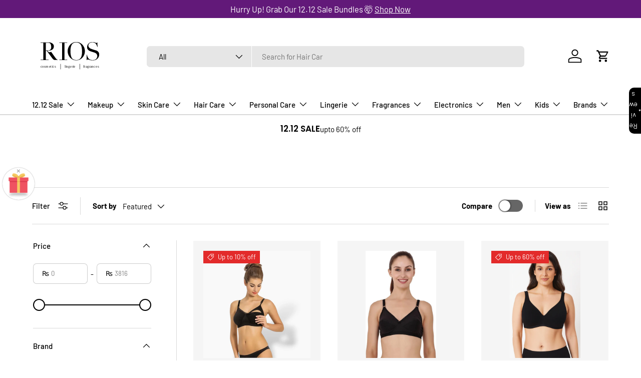

--- FILE ---
content_type: text/html; charset=utf-8
request_url: https://www.rios.pk/collections/knitted-cotton-bra
body_size: 46132
content:
<!doctype html>
<html class="no-js" lang="en" dir="ltr">
<head><meta charset="utf-8">
<meta name="viewport" content="width=device-width,initial-scale=1">
<title>Buy Knitted Cotton Bra Online In Pakistan | Rios.pk &ndash; RIOS</title><link rel="canonical" href="https://www.rios.pk/collections/knitted-cotton-bra"><link rel="icon" href="//www.rios.pk/cdn/shop/files/favi.jpg?crop=center&height=48&v=1737797455&width=48" type="image/jpg">
  <link rel="apple-touch-icon" href="//www.rios.pk/cdn/shop/files/favi.jpg?crop=center&height=180&v=1737797455&width=180"><meta name="description" content="Rios meets all your intimate needs with their Cotton Knit Bras and cotton knitted bras. The Rios shop satisfies customers with their high-quality Cotton Knit Bra. The cotton knitted bras that they offer are perfect for meeting all your needs. Get what you need today from Rios such as amazing cotton knitted bras."><meta property="og:site_name" content="RIOS">
<meta property="og:url" content="https://www.rios.pk/collections/knitted-cotton-bra">
<meta property="og:title" content="Buy Knitted Cotton Bra Online In Pakistan | Rios.pk">
<meta property="og:type" content="product.group">
<meta property="og:description" content="Rios meets all your intimate needs with their Cotton Knit Bras and cotton knitted bras. The Rios shop satisfies customers with their high-quality Cotton Knit Bra. The cotton knitted bras that they offer are perfect for meeting all your needs. Get what you need today from Rios such as amazing cotton knitted bras."><meta property="og:image" content="http://www.rios.pk/cdn/shop/files/330-x-80-9ea4c31-rios_5af3b21c-71cf-4fdf-8905-bb7f06ead456.jpg?crop=center&height=1200&v=1635626522&width=1200">
  <meta property="og:image:secure_url" content="https://www.rios.pk/cdn/shop/files/330-x-80-9ea4c31-rios_5af3b21c-71cf-4fdf-8905-bb7f06ead456.jpg?crop=center&height=1200&v=1635626522&width=1200">
  <meta property="og:image:width" content="300">
  <meta property="og:image:height" content="80"><meta name="twitter:card" content="summary_large_image">
<meta name="twitter:title" content="Buy Knitted Cotton Bra Online In Pakistan | Rios.pk">
<meta name="twitter:description" content="Rios meets all your intimate needs with their Cotton Knit Bras and cotton knitted bras. The Rios shop satisfies customers with their high-quality Cotton Knit Bra. The cotton knitted bras that they offer are perfect for meeting all your needs. Get what you need today from Rios such as amazing cotton knitted bras.">
<link rel="preload" href="//www.rios.pk/cdn/shop/t/72/assets/main.css?v=91287303518907963601754564406" as="style">
  <link rel="stylesheet" href="//www.rios.pk/cdn/shop/t/72/assets/quoli.css?v=31599110274646602621747137888"><style data-shopify>
@font-face {
  font-family: Barlow;
  font-weight: 400;
  font-style: normal;
  font-display: swap;
  src: url("//www.rios.pk/cdn/fonts/barlow/barlow_n4.038c60d7ea9ddb238b2f64ba6f463ba6c0b5e5ad.woff2") format("woff2"),
       url("//www.rios.pk/cdn/fonts/barlow/barlow_n4.074a9f2b990b38aec7d56c68211821e455b6d075.woff") format("woff");
}
@font-face {
  font-family: Barlow;
  font-weight: 700;
  font-style: normal;
  font-display: swap;
  src: url("//www.rios.pk/cdn/fonts/barlow/barlow_n7.691d1d11f150e857dcbc1c10ef03d825bc378d81.woff2") format("woff2"),
       url("//www.rios.pk/cdn/fonts/barlow/barlow_n7.4fdbb1cb7da0e2c2f88492243ffa2b4f91924840.woff") format("woff");
}
@font-face {
  font-family: Barlow;
  font-weight: 400;
  font-style: italic;
  font-display: swap;
  src: url("//www.rios.pk/cdn/fonts/barlow/barlow_i4.8c59b6445f83f078b3520bad98b24d859431b377.woff2") format("woff2"),
       url("//www.rios.pk/cdn/fonts/barlow/barlow_i4.bf7e6d69237bd02188410034976892368fd014c0.woff") format("woff");
}
@font-face {
  font-family: Barlow;
  font-weight: 700;
  font-style: italic;
  font-display: swap;
  src: url("//www.rios.pk/cdn/fonts/barlow/barlow_i7.50e19d6cc2ba5146fa437a5a7443c76d5d730103.woff2") format("woff2"),
       url("//www.rios.pk/cdn/fonts/barlow/barlow_i7.47e9f98f1b094d912e6fd631cc3fe93d9f40964f.woff") format("woff");
}
@font-face {
  font-family: Poppins;
  font-weight: 600;
  font-style: normal;
  font-display: swap;
  src: url("//www.rios.pk/cdn/fonts/poppins/poppins_n6.aa29d4918bc243723d56b59572e18228ed0786f6.woff2") format("woff2"),
       url("//www.rios.pk/cdn/fonts/poppins/poppins_n6.5f815d845fe073750885d5b7e619ee00e8111208.woff") format("woff");
}
@font-face {
  font-family: Barlow;
  font-weight: 500;
  font-style: normal;
  font-display: swap;
  src: url("//www.rios.pk/cdn/fonts/barlow/barlow_n5.a193a1990790eba0cc5cca569d23799830e90f07.woff2") format("woff2"),
       url("//www.rios.pk/cdn/fonts/barlow/barlow_n5.ae31c82169b1dc0715609b8cc6a610b917808358.woff") format("woff");
}
:root {
      --bg-color: 255 255 255 / 1.0;
      --bg-color-og: 255 255 255 / 1.0;
      --heading-color: 0 0 0;
      --text-color: 0 0 0;
      --text-color-og: 0 0 0;
      --scrollbar-color: 0 0 0;
      --link-color: 0 0 0;
      --link-color-og: 0 0 0;
      --star-color: 98 25 121;--swatch-border-color-default: 204 204 204;
        --swatch-border-color-active: 128 128 128;
        --swatch-card-size: 24px;
        --swatch-variant-picker-size: 64px;--color-scheme-1-bg: 245 245 245 / 1.0;
      --color-scheme-1-grad: linear-gradient(46deg, rgba(245, 245, 245, 1) 13%, rgba(249, 249, 249, 1) 86%);
      --color-scheme-1-heading: 0 0 0;
      --color-scheme-1-text: 0 0 0;
      --color-scheme-1-btn-bg: 98 25 121;
      --color-scheme-1-btn-text: 255 255 255;
      --color-scheme-1-btn-bg-hover: 131 65 152;--color-scheme-2-bg: 46 46 46 / 1.0;
      --color-scheme-2-grad: linear-gradient(180deg, rgba(46, 46, 46, 1), rgba(46, 46, 46, 1) 100%);
      --color-scheme-2-heading: 255 255 255;
      --color-scheme-2-text: 255 255 255;
      --color-scheme-2-btn-bg: 98 25 121;
      --color-scheme-2-btn-text: 255 255 255;
      --color-scheme-2-btn-bg-hover: 131 65 152;--color-scheme-3-bg: 98 25 121 / 1.0;
      --color-scheme-3-grad: linear-gradient(180deg, rgba(98, 25, 121, 1), rgba(98, 25, 121, 1) 100%);
      --color-scheme-3-heading: 255 255 255;
      --color-scheme-3-text: 255 255 255;
      --color-scheme-3-btn-bg: 255 255 255;
      --color-scheme-3-btn-text: 98 25 121;
      --color-scheme-3-btn-bg-hover: 238 231 241;

      --drawer-bg-color: 255 255 255 / 1.0;
      --drawer-text-color: 0 0 0;

      --panel-bg-color: 245 245 245 / 1.0;
      --panel-heading-color: 0 0 0;
      --panel-text-color: 0 0 0;

      --in-stock-text-color: 13 164 74;
      --low-stock-text-color: 54 55 55;
      --very-low-stock-text-color: 227 43 43;
      --no-stock-text-color: 7 7 7;
      --no-stock-backordered-text-color: 119 119 119;

      --error-bg-color: 252 237 238;
      --error-text-color: 180 12 28;
      --success-bg-color: 232 246 234;
      --success-text-color: 44 126 63;
      --info-bg-color: 228 237 250;
      --info-text-color: 26 102 210;

      --heading-font-family: Poppins, sans-serif;
      --heading-font-style: normal;
      --heading-font-weight: 600;
      --heading-scale-start: 2;

      --navigation-font-family: Barlow, sans-serif;
      --navigation-font-style: normal;
      --navigation-font-weight: 500;
      --heading-text-transform: uppercase;

      --subheading-text-transform: uppercase;
      --body-font-family: Barlow, sans-serif;
      --body-font-style: normal;
      --body-font-weight: 400;
      --body-font-size: 15;

      --section-gap: 64;
      --heading-gap: calc(8 * var(--space-unit));--grid-column-gap: 20px;--btn-bg-color: 98 25 121;
      --btn-bg-hover-color: 131 65 152;
      --btn-text-color: 255 255 255;
      --btn-bg-color-og: 98 25 121;
      --btn-text-color-og: 255 255 255;
      --btn-alt-bg-color: 255 255 255;
      --btn-alt-bg-alpha: 1.0;
      --btn-alt-text-color: 0 0 0;
      --btn-border-width: 1px;
      --btn-padding-y: 12px;

      
      --btn-border-radius: 7px;
      

      --btn-lg-border-radius: 50%;
      --btn-icon-border-radius: 50%;
      --input-with-btn-inner-radius: var(--btn-border-radius);
      --btn-text-transform: uppercase;

      --input-bg-color: 255 255 255 / 1.0;
      --input-text-color: 0 0 0;
      --input-border-width: 1px;
      --input-border-radius: 6px;
      --textarea-border-radius: 6px;
      --input-border-radius: 7px;
      --input-bg-color-diff-3: #f7f7f7;
      --input-bg-color-diff-6: #f0f0f0;

      --modal-border-radius: 6px;
      --modal-overlay-color: 0 0 0;
      --modal-overlay-opacity: 0.4;
      --drawer-border-radius: 6px;
      --overlay-border-radius: 6px;

      --custom-label-bg-color: 247 44 44;
      --custom-label-text-color: 255 255 255;--sale-label-bg-color: 227 43 43;
      --sale-label-text-color: 255 255 255;--sold-out-label-bg-color: 46 46 46;
      --sold-out-label-text-color: 255 255 255;--new-label-bg-color: 26 102 210;
      --new-label-text-color: 255 255 255;--preorder-label-bg-color: 86 203 249;
      --preorder-label-text-color: 0 0 0;

      --collection-label-color: 0 126 18;

      --page-width: 1590px;
      --gutter-sm: 20px;
      --gutter-md: 32px;
      --gutter-lg: 64px;

      --payment-terms-bg-color: #ffffff;

      --coll-card-bg-color: #f5f5f5;
      --coll-card-border-color: #ffffff;

      --card-highlight-bg-color: #F9F9F9;
      --card-highlight-text-color: 85 85 85;
      --card-highlight-border-color: #E1E1E1;--card-bg-color: #f5f5f5;
      --card-text-color: 7 7 7;
      --card-border-color: #ffffff;
        
          --aos-animate-duration: 1s;
        

        
          --aos-min-width: 0;
        
      

      --reading-width: 48em;
    }

    @media (max-width: 769px) {
      :root {
        --reading-width: 36em;
      }
    }
  </style><link rel="stylesheet" href="//www.rios.pk/cdn/shop/t/72/assets/main.css?v=91287303518907963601754564406">
  <script src="//www.rios.pk/cdn/shop/t/72/assets/main.js?v=76476094356780495751747047118" defer="defer"></script><link rel="preload" href="//www.rios.pk/cdn/fonts/barlow/barlow_n4.038c60d7ea9ddb238b2f64ba6f463ba6c0b5e5ad.woff2" as="font" type="font/woff2" crossorigin fetchpriority="high"><link rel="preload" href="//www.rios.pk/cdn/fonts/poppins/poppins_n6.aa29d4918bc243723d56b59572e18228ed0786f6.woff2" as="font" type="font/woff2" crossorigin fetchpriority="high"><link rel="stylesheet" href="//www.rios.pk/cdn/shop/t/72/assets/swatches.css?v=116363934267485731951751886397" media="print" onload="this.media='all'">
    <noscript><link rel="stylesheet" href="//www.rios.pk/cdn/shop/t/72/assets/swatches.css?v=116363934267485731951751886397"></noscript><script>window.performance && window.performance.mark && window.performance.mark('shopify.content_for_header.start');</script><meta name="google-site-verification" content="4tfn2JdWrMVmjd22qUF45bwSKvHtLwfUGhgcN_J7Fec">
<meta id="shopify-digital-wallet" name="shopify-digital-wallet" content="/58747977896/digital_wallets/dialog">
<link rel="alternate" type="application/atom+xml" title="Feed" href="/collections/knitted-cotton-bra.atom" />
<link rel="alternate" type="application/json+oembed" href="https://www.rios.pk/collections/knitted-cotton-bra.oembed">
<script async="async" src="/checkouts/internal/preloads.js?locale=en-PK"></script>
<script id="shopify-features" type="application/json">{"accessToken":"b188c9eeeaa8f29753053581677c6695","betas":["rich-media-storefront-analytics"],"domain":"www.rios.pk","predictiveSearch":true,"shopId":58747977896,"locale":"en"}</script>
<script>var Shopify = Shopify || {};
Shopify.shop = "rivaj-u.myshopify.com";
Shopify.locale = "en";
Shopify.currency = {"active":"PKR","rate":"1.0"};
Shopify.country = "PK";
Shopify.theme = {"name":"Copy of RIOS 2025 - Quoli","id":145762091176,"schema_name":"Enterprise","schema_version":"1.6.2","theme_store_id":1657,"role":"main"};
Shopify.theme.handle = "null";
Shopify.theme.style = {"id":null,"handle":null};
Shopify.cdnHost = "www.rios.pk/cdn";
Shopify.routes = Shopify.routes || {};
Shopify.routes.root = "/";</script>
<script type="module">!function(o){(o.Shopify=o.Shopify||{}).modules=!0}(window);</script>
<script>!function(o){function n(){var o=[];function n(){o.push(Array.prototype.slice.apply(arguments))}return n.q=o,n}var t=o.Shopify=o.Shopify||{};t.loadFeatures=n(),t.autoloadFeatures=n()}(window);</script>
<script id="shop-js-analytics" type="application/json">{"pageType":"collection"}</script>
<script defer="defer" async type="module" src="//www.rios.pk/cdn/shopifycloud/shop-js/modules/v2/client.init-shop-cart-sync_dlpDe4U9.en.esm.js"></script>
<script defer="defer" async type="module" src="//www.rios.pk/cdn/shopifycloud/shop-js/modules/v2/chunk.common_FunKbpTJ.esm.js"></script>
<script type="module">
  await import("//www.rios.pk/cdn/shopifycloud/shop-js/modules/v2/client.init-shop-cart-sync_dlpDe4U9.en.esm.js");
await import("//www.rios.pk/cdn/shopifycloud/shop-js/modules/v2/chunk.common_FunKbpTJ.esm.js");

  window.Shopify.SignInWithShop?.initShopCartSync?.({"fedCMEnabled":true,"windoidEnabled":true});

</script>
<script>(function() {
  var isLoaded = false;
  function asyncLoad() {
    if (isLoaded) return;
    isLoaded = true;
    var urls = ["https:\/\/app.kiwisizing.com\/web\/js\/dist\/kiwiSizing\/plugin\/SizingPlugin.prod.js?v=329\u0026shop=rivaj-u.myshopify.com","https:\/\/intg.snapchat.com\/shopify\/shopify-scevent-init.js?id=a54b5df6-ce59-4792-afdc-d19aa5105450\u0026shop=rivaj-u.myshopify.com","https:\/\/d2fk970j0emtue.cloudfront.net\/shop\/js\/free-gift-cart-upsell-pro.min.js?shop=rivaj-u.myshopify.com","\/\/cdn.shopify.com\/proxy\/38bbd4cb7fb6fb5900ffaa2e221a603c9a7eef3c597ede3527a9a8697f171ea3\/bucket.useifsapp.com\/theme-files-min\/js\/ifs-script-tag-min.js?v=2\u0026shop=rivaj-u.myshopify.com\u0026sp-cache-control=cHVibGljLCBtYXgtYWdlPTkwMA","https:\/\/cdn-bundler.nice-team.net\/app\/js\/bundler.js?shop=rivaj-u.myshopify.com"];
    for (var i = 0; i < urls.length; i++) {
      var s = document.createElement('script');
      s.type = 'text/javascript';
      s.async = true;
      s.src = urls[i];
      var x = document.getElementsByTagName('script')[0];
      x.parentNode.insertBefore(s, x);
    }
  };
  if(window.attachEvent) {
    window.attachEvent('onload', asyncLoad);
  } else {
    window.addEventListener('load', asyncLoad, false);
  }
})();</script>
<script id="__st">var __st={"a":58747977896,"offset":18000,"reqid":"36b42b69-d978-4d0b-a723-33a335557a21-1765812952","pageurl":"www.rios.pk\/collections\/knitted-cotton-bra","u":"3d3f605a60b2","p":"collection","rtyp":"collection","rid":280866914472};</script>
<script>window.ShopifyPaypalV4VisibilityTracking = true;</script>
<script id="form-persister">!function(){'use strict';const t='contact',e='new_comment',n=[[t,t],['blogs',e],['comments',e],[t,'customer']],o='password',r='form_key',c=['recaptcha-v3-token','g-recaptcha-response','h-captcha-response',o],s=()=>{try{return window.sessionStorage}catch{return}},i='__shopify_v',u=t=>t.elements[r],a=function(){const t=[...n].map((([t,e])=>`form[action*='/${t}']:not([data-nocaptcha='true']) input[name='form_type'][value='${e}']`)).join(',');var e;return e=t,()=>e?[...document.querySelectorAll(e)].map((t=>t.form)):[]}();function m(t){const e=u(t);a().includes(t)&&(!e||!e.value)&&function(t){try{if(!s())return;!function(t){const e=s();if(!e)return;const n=u(t);if(!n)return;const o=n.value;o&&e.removeItem(o)}(t);const e=Array.from(Array(32),(()=>Math.random().toString(36)[2])).join('');!function(t,e){u(t)||t.append(Object.assign(document.createElement('input'),{type:'hidden',name:r})),t.elements[r].value=e}(t,e),function(t,e){const n=s();if(!n)return;const r=[...t.querySelectorAll(`input[type='${o}']`)].map((({name:t})=>t)),u=[...c,...r],a={};for(const[o,c]of new FormData(t).entries())u.includes(o)||(a[o]=c);n.setItem(e,JSON.stringify({[i]:1,action:t.action,data:a}))}(t,e)}catch(e){console.error('failed to persist form',e)}}(t)}const f=t=>{if('true'===t.dataset.persistBound)return;const e=function(t,e){const n=function(t){return'function'==typeof t.submit?t.submit:HTMLFormElement.prototype.submit}(t).bind(t);return function(){let t;return()=>{t||(t=!0,(()=>{try{e(),n()}catch(t){(t=>{console.error('form submit failed',t)})(t)}})(),setTimeout((()=>t=!1),250))}}()}(t,(()=>{m(t)}));!function(t,e){if('function'==typeof t.submit&&'function'==typeof e)try{t.submit=e}catch{}}(t,e),t.addEventListener('submit',(t=>{t.preventDefault(),e()})),t.dataset.persistBound='true'};!function(){function t(t){const e=(t=>{const e=t.target;return e instanceof HTMLFormElement?e:e&&e.form})(t);e&&m(e)}document.addEventListener('submit',t),document.addEventListener('DOMContentLoaded',(()=>{const e=a();for(const t of e)f(t);var n;n=document.body,new window.MutationObserver((t=>{for(const e of t)if('childList'===e.type&&e.addedNodes.length)for(const t of e.addedNodes)1===t.nodeType&&'FORM'===t.tagName&&a().includes(t)&&f(t)})).observe(n,{childList:!0,subtree:!0,attributes:!1}),document.removeEventListener('submit',t)}))}()}();</script>
<script integrity="sha256-52AcMU7V7pcBOXWImdc/TAGTFKeNjmkeM1Pvks/DTgc=" data-source-attribution="shopify.loadfeatures" defer="defer" src="//www.rios.pk/cdn/shopifycloud/storefront/assets/storefront/load_feature-81c60534.js" crossorigin="anonymous"></script>
<script data-source-attribution="shopify.dynamic_checkout.dynamic.init">var Shopify=Shopify||{};Shopify.PaymentButton=Shopify.PaymentButton||{isStorefrontPortableWallets:!0,init:function(){window.Shopify.PaymentButton.init=function(){};var t=document.createElement("script");t.src="https://www.rios.pk/cdn/shopifycloud/portable-wallets/latest/portable-wallets.en.js",t.type="module",document.head.appendChild(t)}};
</script>
<script data-source-attribution="shopify.dynamic_checkout.buyer_consent">
  function portableWalletsHideBuyerConsent(e){var t=document.getElementById("shopify-buyer-consent"),n=document.getElementById("shopify-subscription-policy-button");t&&n&&(t.classList.add("hidden"),t.setAttribute("aria-hidden","true"),n.removeEventListener("click",e))}function portableWalletsShowBuyerConsent(e){var t=document.getElementById("shopify-buyer-consent"),n=document.getElementById("shopify-subscription-policy-button");t&&n&&(t.classList.remove("hidden"),t.removeAttribute("aria-hidden"),n.addEventListener("click",e))}window.Shopify?.PaymentButton&&(window.Shopify.PaymentButton.hideBuyerConsent=portableWalletsHideBuyerConsent,window.Shopify.PaymentButton.showBuyerConsent=portableWalletsShowBuyerConsent);
</script>
<script data-source-attribution="shopify.dynamic_checkout.cart.bootstrap">document.addEventListener("DOMContentLoaded",(function(){function t(){return document.querySelector("shopify-accelerated-checkout-cart, shopify-accelerated-checkout")}if(t())Shopify.PaymentButton.init();else{new MutationObserver((function(e,n){t()&&(Shopify.PaymentButton.init(),n.disconnect())})).observe(document.body,{childList:!0,subtree:!0})}}));
</script>
<script id="sections-script" data-sections="header,footer" defer="defer" src="//www.rios.pk/cdn/shop/t/72/compiled_assets/scripts.js?30073"></script>
<script>window.performance && window.performance.mark && window.performance.mark('shopify.content_for_header.end');</script>
<script src="//www.rios.pk/cdn/shop/t/72/assets/blur-messages.js?v=98620774460636405321747047118" defer="defer"></script>
    <script src="//www.rios.pk/cdn/shop/t/72/assets/animate-on-scroll.js?v=15249566486942820451747047118" defer="defer"></script>
    <link rel="stylesheet" href="//www.rios.pk/cdn/shop/t/72/assets/animate-on-scroll.css?v=116194678796051782541747047118">
  

  <script>document.documentElement.className = document.documentElement.className.replace('no-js', 'js');</script><!-- CC Custom Head Start --><!-- CC Custom Head End --><script type="text/javascript">
    (function(c,l,a,r,i,t,y){
        c[a]=c[a]||function(){(c[a].q=c[a].q||[]).push(arguments)};
        t=l.createElement(r);t.async=1;t.src="https://www.clarity.ms/tag/"+i;
        y=l.getElementsByTagName(r)[0];y.parentNode.insertBefore(t,y);
    })(window, document, "clarity", "script", "qr0hhdh44r");
</script>
<!-- BEGIN app block: shopify://apps/starapps-variant-image/blocks/starapps-via-embed/2a01d106-3d10-48e8-ba53-5cb971217ac4 -->

    
<script src="https://cdn.starapps.studio/apps/via/rivaj-u/script-1754304481.js" async crossorigin="anonymous"></script>
    
    
      <script src="https://cdn.shopify.com/extensions/019ae3c5-8dad-7534-b403-e2f366aaf7fc/variant-image-automator-32/assets/store-front-error-tracking.js" via-js-type="error-tracking" defer></script>
    
    <script via-metafields>window.viaData = {
        limitOnProduct: null,
        viaStatus: null
      }
    </script>
<!-- END app block --><!-- BEGIN app block: shopify://apps/bundler/blocks/bundler-script-append/7a6ae1b8-3b16-449b-8429-8bb89a62c664 --><script defer="defer">
	/**	Bundler script loader, version number: 2.0 */
	(function(){
		var loadScript=function(a,b){var c=document.createElement("script");c.type="text/javascript",c.readyState?c.onreadystatechange=function(){("loaded"==c.readyState||"complete"==c.readyState)&&(c.onreadystatechange=null,b())}:c.onload=function(){b()},c.src=a,document.getElementsByTagName("head")[0].appendChild(c)};
		appendScriptUrl('rivaj-u.myshopify.com');

		// get script url and append timestamp of last change
		function appendScriptUrl(shop) {

			var timeStamp = Math.floor(Date.now() / (1000*1*1));
			var timestampUrl = 'https://bundler.nice-team.net/app/shop/status/'+shop+'.js?'+timeStamp;

			loadScript(timestampUrl, function() {
				// append app script
				if (typeof bundler_settings_updated == 'undefined') {
					console.log('settings are undefined');
					bundler_settings_updated = 'default-by-script';
				}
				var scriptUrl = "https://cdn-bundler.nice-team.net/app/js/bundler-script.js?shop="+shop+"&"+bundler_settings_updated;
				loadScript(scriptUrl, function(){});
			});
		}
	})();

	var BndlrScriptAppended = true;
	
</script>

<!-- END app block --><!-- BEGIN app block: shopify://apps/triplewhale/blocks/triple_pixel_snippet/483d496b-3f1a-4609-aea7-8eee3b6b7a2a --><link rel='preconnect dns-prefetch' href='https://api.config-security.com/' crossorigin />
<link rel='preconnect dns-prefetch' href='https://conf.config-security.com/' crossorigin />
<script>
/* >> TriplePixel :: start*/
window.TriplePixelData={TripleName:"rivaj-u.myshopify.com",ver:"2.16",plat:"SHOPIFY",isHeadless:false,src:'SHOPIFY_EXT',product:{id:"",name:``,price:"",variant:""},search:"",collection:"280866914472",cart:"drawer",template:"collection",curr:"PKR" || "PKR"},function(W,H,A,L,E,_,B,N){function O(U,T,P,H,R){void 0===R&&(R=!1),H=new XMLHttpRequest,P?(H.open("POST",U,!0),H.setRequestHeader("Content-Type","text/plain")):H.open("GET",U,!0),H.send(JSON.stringify(P||{})),H.onreadystatechange=function(){4===H.readyState&&200===H.status?(R=H.responseText,U.includes("/first")?eval(R):P||(N[B]=R)):(299<H.status||H.status<200)&&T&&!R&&(R=!0,O(U,T-1,P))}}if(N=window,!N[H+"sn"]){N[H+"sn"]=1,L=function(){return Date.now().toString(36)+"_"+Math.random().toString(36)};try{A.setItem(H,1+(0|A.getItem(H)||0)),(E=JSON.parse(A.getItem(H+"U")||"[]")).push({u:location.href,r:document.referrer,t:Date.now(),id:L()}),A.setItem(H+"U",JSON.stringify(E))}catch(e){}var i,m,p;A.getItem('"!nC`')||(_=A,A=N,A[H]||(E=A[H]=function(t,e,i){return void 0===i&&(i=[]),"State"==t?E.s:(W=L(),(E._q=E._q||[]).push([W,t,e].concat(i)),W)},E.s="Installed",E._q=[],E.ch=W,B="configSecurityConfModel",N[B]=1,O("https://conf.config-security.com/model",5),i=L(),m=A[atob("c2NyZWVu")],_.setItem("di_pmt_wt",i),p={id:i,action:"profile",avatar:_.getItem("auth-security_rand_salt_"),time:m[atob("d2lkdGg=")]+":"+m[atob("aGVpZ2h0")],host:A.TriplePixelData.TripleName,plat:A.TriplePixelData.plat,url:window.location.href.slice(0,500),ref:document.referrer,ver:A.TriplePixelData.ver},O("https://api.config-security.com/event",5,p),O("https://api.config-security.com/first?host=".concat(p.host,"&plat=").concat(p.plat),5)))}}("","TriplePixel",localStorage);
/* << TriplePixel :: end*/
</script>



<!-- END app block --><script src="https://cdn.shopify.com/extensions/019ada1f-a7df-7d45-9ac7-702782b8a962/pushbot-16/assets/app.js" type="text/javascript" defer="defer"></script>
<script src="https://cdn.shopify.com/extensions/019a545e-c3a2-7769-b3cd-7c5806d37b97/review-app-204/assets/referral-onsite.js" type="text/javascript" defer="defer"></script>
<link href="https://cdn.shopify.com/extensions/019a545e-c3a2-7769-b3cd-7c5806d37b97/review-app-204/assets/referral-onsite.css" rel="stylesheet" type="text/css" media="all">
<link href="https://monorail-edge.shopifysvc.com" rel="dns-prefetch">
<script>(function(){if ("sendBeacon" in navigator && "performance" in window) {try {var session_token_from_headers = performance.getEntriesByType('navigation')[0].serverTiming.find(x => x.name == '_s').description;} catch {var session_token_from_headers = undefined;}var session_cookie_matches = document.cookie.match(/_shopify_s=([^;]*)/);var session_token_from_cookie = session_cookie_matches && session_cookie_matches.length === 2 ? session_cookie_matches[1] : "";var session_token = session_token_from_headers || session_token_from_cookie || "";function handle_abandonment_event(e) {var entries = performance.getEntries().filter(function(entry) {return /monorail-edge.shopifysvc.com/.test(entry.name);});if (!window.abandonment_tracked && entries.length === 0) {window.abandonment_tracked = true;var currentMs = Date.now();var navigation_start = performance.timing.navigationStart;var payload = {shop_id: 58747977896,url: window.location.href,navigation_start,duration: currentMs - navigation_start,session_token,page_type: "collection"};window.navigator.sendBeacon("https://monorail-edge.shopifysvc.com/v1/produce", JSON.stringify({schema_id: "online_store_buyer_site_abandonment/1.1",payload: payload,metadata: {event_created_at_ms: currentMs,event_sent_at_ms: currentMs}}));}}window.addEventListener('pagehide', handle_abandonment_event);}}());</script>
<script id="web-pixels-manager-setup">(function e(e,d,r,n,o){if(void 0===o&&(o={}),!Boolean(null===(a=null===(i=window.Shopify)||void 0===i?void 0:i.analytics)||void 0===a?void 0:a.replayQueue)){var i,a;window.Shopify=window.Shopify||{};var t=window.Shopify;t.analytics=t.analytics||{};var s=t.analytics;s.replayQueue=[],s.publish=function(e,d,r){return s.replayQueue.push([e,d,r]),!0};try{self.performance.mark("wpm:start")}catch(e){}var l=function(){var e={modern:/Edge?\/(1{2}[4-9]|1[2-9]\d|[2-9]\d{2}|\d{4,})\.\d+(\.\d+|)|Firefox\/(1{2}[4-9]|1[2-9]\d|[2-9]\d{2}|\d{4,})\.\d+(\.\d+|)|Chrom(ium|e)\/(9{2}|\d{3,})\.\d+(\.\d+|)|(Maci|X1{2}).+ Version\/(15\.\d+|(1[6-9]|[2-9]\d|\d{3,})\.\d+)([,.]\d+|)( \(\w+\)|)( Mobile\/\w+|) Safari\/|Chrome.+OPR\/(9{2}|\d{3,})\.\d+\.\d+|(CPU[ +]OS|iPhone[ +]OS|CPU[ +]iPhone|CPU IPhone OS|CPU iPad OS)[ +]+(15[._]\d+|(1[6-9]|[2-9]\d|\d{3,})[._]\d+)([._]\d+|)|Android:?[ /-](13[3-9]|1[4-9]\d|[2-9]\d{2}|\d{4,})(\.\d+|)(\.\d+|)|Android.+Firefox\/(13[5-9]|1[4-9]\d|[2-9]\d{2}|\d{4,})\.\d+(\.\d+|)|Android.+Chrom(ium|e)\/(13[3-9]|1[4-9]\d|[2-9]\d{2}|\d{4,})\.\d+(\.\d+|)|SamsungBrowser\/([2-9]\d|\d{3,})\.\d+/,legacy:/Edge?\/(1[6-9]|[2-9]\d|\d{3,})\.\d+(\.\d+|)|Firefox\/(5[4-9]|[6-9]\d|\d{3,})\.\d+(\.\d+|)|Chrom(ium|e)\/(5[1-9]|[6-9]\d|\d{3,})\.\d+(\.\d+|)([\d.]+$|.*Safari\/(?![\d.]+ Edge\/[\d.]+$))|(Maci|X1{2}).+ Version\/(10\.\d+|(1[1-9]|[2-9]\d|\d{3,})\.\d+)([,.]\d+|)( \(\w+\)|)( Mobile\/\w+|) Safari\/|Chrome.+OPR\/(3[89]|[4-9]\d|\d{3,})\.\d+\.\d+|(CPU[ +]OS|iPhone[ +]OS|CPU[ +]iPhone|CPU IPhone OS|CPU iPad OS)[ +]+(10[._]\d+|(1[1-9]|[2-9]\d|\d{3,})[._]\d+)([._]\d+|)|Android:?[ /-](13[3-9]|1[4-9]\d|[2-9]\d{2}|\d{4,})(\.\d+|)(\.\d+|)|Mobile Safari.+OPR\/([89]\d|\d{3,})\.\d+\.\d+|Android.+Firefox\/(13[5-9]|1[4-9]\d|[2-9]\d{2}|\d{4,})\.\d+(\.\d+|)|Android.+Chrom(ium|e)\/(13[3-9]|1[4-9]\d|[2-9]\d{2}|\d{4,})\.\d+(\.\d+|)|Android.+(UC? ?Browser|UCWEB|U3)[ /]?(15\.([5-9]|\d{2,})|(1[6-9]|[2-9]\d|\d{3,})\.\d+)\.\d+|SamsungBrowser\/(5\.\d+|([6-9]|\d{2,})\.\d+)|Android.+MQ{2}Browser\/(14(\.(9|\d{2,})|)|(1[5-9]|[2-9]\d|\d{3,})(\.\d+|))(\.\d+|)|K[Aa][Ii]OS\/(3\.\d+|([4-9]|\d{2,})\.\d+)(\.\d+|)/},d=e.modern,r=e.legacy,n=navigator.userAgent;return n.match(d)?"modern":n.match(r)?"legacy":"unknown"}(),u="modern"===l?"modern":"legacy",c=(null!=n?n:{modern:"",legacy:""})[u],f=function(e){return[e.baseUrl,"/wpm","/b",e.hashVersion,"modern"===e.buildTarget?"m":"l",".js"].join("")}({baseUrl:d,hashVersion:r,buildTarget:u}),m=function(e){var d=e.version,r=e.bundleTarget,n=e.surface,o=e.pageUrl,i=e.monorailEndpoint;return{emit:function(e){var a=e.status,t=e.errorMsg,s=(new Date).getTime(),l=JSON.stringify({metadata:{event_sent_at_ms:s},events:[{schema_id:"web_pixels_manager_load/3.1",payload:{version:d,bundle_target:r,page_url:o,status:a,surface:n,error_msg:t},metadata:{event_created_at_ms:s}}]});if(!i)return console&&console.warn&&console.warn("[Web Pixels Manager] No Monorail endpoint provided, skipping logging."),!1;try{return self.navigator.sendBeacon.bind(self.navigator)(i,l)}catch(e){}var u=new XMLHttpRequest;try{return u.open("POST",i,!0),u.setRequestHeader("Content-Type","text/plain"),u.send(l),!0}catch(e){return console&&console.warn&&console.warn("[Web Pixels Manager] Got an unhandled error while logging to Monorail."),!1}}}}({version:r,bundleTarget:l,surface:e.surface,pageUrl:self.location.href,monorailEndpoint:e.monorailEndpoint});try{o.browserTarget=l,function(e){var d=e.src,r=e.async,n=void 0===r||r,o=e.onload,i=e.onerror,a=e.sri,t=e.scriptDataAttributes,s=void 0===t?{}:t,l=document.createElement("script"),u=document.querySelector("head"),c=document.querySelector("body");if(l.async=n,l.src=d,a&&(l.integrity=a,l.crossOrigin="anonymous"),s)for(var f in s)if(Object.prototype.hasOwnProperty.call(s,f))try{l.dataset[f]=s[f]}catch(e){}if(o&&l.addEventListener("load",o),i&&l.addEventListener("error",i),u)u.appendChild(l);else{if(!c)throw new Error("Did not find a head or body element to append the script");c.appendChild(l)}}({src:f,async:!0,onload:function(){if(!function(){var e,d;return Boolean(null===(d=null===(e=window.Shopify)||void 0===e?void 0:e.analytics)||void 0===d?void 0:d.initialized)}()){var d=window.webPixelsManager.init(e)||void 0;if(d){var r=window.Shopify.analytics;r.replayQueue.forEach((function(e){var r=e[0],n=e[1],o=e[2];d.publishCustomEvent(r,n,o)})),r.replayQueue=[],r.publish=d.publishCustomEvent,r.visitor=d.visitor,r.initialized=!0}}},onerror:function(){return m.emit({status:"failed",errorMsg:"".concat(f," has failed to load")})},sri:function(e){var d=/^sha384-[A-Za-z0-9+/=]+$/;return"string"==typeof e&&d.test(e)}(c)?c:"",scriptDataAttributes:o}),m.emit({status:"loading"})}catch(e){m.emit({status:"failed",errorMsg:(null==e?void 0:e.message)||"Unknown error"})}}})({shopId: 58747977896,storefrontBaseUrl: "https://www.rios.pk",extensionsBaseUrl: "https://extensions.shopifycdn.com/cdn/shopifycloud/web-pixels-manager",monorailEndpoint: "https://monorail-edge.shopifysvc.com/unstable/produce_batch",surface: "storefront-renderer",enabledBetaFlags: ["2dca8a86"],webPixelsConfigList: [{"id":"1035600040","configuration":"{\"accountID\":\"rivaj-u.myshopify.com\"}","eventPayloadVersion":"v1","runtimeContext":"STRICT","scriptVersion":"e0c39e226af2a6b8dfe890be63fc4501","type":"APP","apiClientId":43212177409,"privacyPurposes":["ANALYTICS","MARKETING"],"dataSharingAdjustments":{"protectedCustomerApprovalScopes":["read_customer_email","read_customer_name","read_customer_personal_data"]}},{"id":"1016987816","configuration":"{\"shopId\":\"rivaj-u.myshopify.com\"}","eventPayloadVersion":"v1","runtimeContext":"STRICT","scriptVersion":"674c31de9c131805829c42a983792da6","type":"APP","apiClientId":2753413,"privacyPurposes":["ANALYTICS","MARKETING","SALE_OF_DATA"],"dataSharingAdjustments":{"protectedCustomerApprovalScopes":["read_customer_address","read_customer_email","read_customer_name","read_customer_personal_data","read_customer_phone"]}},{"id":"941818024","configuration":"{\"pixelCode\":\"CVEGITRC77U8O18NDBBG\"}","eventPayloadVersion":"v1","runtimeContext":"STRICT","scriptVersion":"22e92c2ad45662f435e4801458fb78cc","type":"APP","apiClientId":4383523,"privacyPurposes":["ANALYTICS","MARKETING","SALE_OF_DATA"],"dataSharingAdjustments":{"protectedCustomerApprovalScopes":["read_customer_address","read_customer_email","read_customer_name","read_customer_personal_data","read_customer_phone"]}},{"id":"720240808","configuration":"{\"accountID\":\"798\"}","eventPayloadVersion":"v1","runtimeContext":"STRICT","scriptVersion":"770ddad1c884195f6be692d0450d1248","type":"APP","apiClientId":140175048705,"privacyPurposes":["ANALYTICS","MARKETING","SALE_OF_DATA"],"dataSharingAdjustments":{"protectedCustomerApprovalScopes":["read_customer_address","read_customer_email","read_customer_name","read_customer_personal_data","read_customer_phone"]}},{"id":"634650792","configuration":"{\"config\":\"{\\\"pixel_id\\\":\\\"G-FWSF43BCRS\\\",\\\"target_country\\\":\\\"PK\\\",\\\"gtag_events\\\":[{\\\"type\\\":\\\"search\\\",\\\"action_label\\\":[\\\"G-FWSF43BCRS\\\",\\\"AW-810389888\\\/SYNvCNCdlJgYEICjtoID\\\"]},{\\\"type\\\":\\\"begin_checkout\\\",\\\"action_label\\\":[\\\"G-FWSF43BCRS\\\",\\\"AW-810389888\\\/7mPnCNadlJgYEICjtoID\\\"]},{\\\"type\\\":\\\"view_item\\\",\\\"action_label\\\":[\\\"G-FWSF43BCRS\\\",\\\"AW-810389888\\\/qXmxCM2dlJgYEICjtoID\\\",\\\"MC-5RRYVVN5ZW\\\"]},{\\\"type\\\":\\\"purchase\\\",\\\"action_label\\\":[\\\"G-FWSF43BCRS\\\",\\\"AW-810389888\\\/wAhCCMedlJgYEICjtoID\\\",\\\"MC-5RRYVVN5ZW\\\"]},{\\\"type\\\":\\\"page_view\\\",\\\"action_label\\\":[\\\"G-FWSF43BCRS\\\",\\\"AW-810389888\\\/xbHaCMqdlJgYEICjtoID\\\",\\\"MC-5RRYVVN5ZW\\\"]},{\\\"type\\\":\\\"add_payment_info\\\",\\\"action_label\\\":[\\\"G-FWSF43BCRS\\\",\\\"AW-810389888\\\/JuuMCNmdlJgYEICjtoID\\\"]},{\\\"type\\\":\\\"add_to_cart\\\",\\\"action_label\\\":[\\\"G-FWSF43BCRS\\\",\\\"AW-810389888\\\/QNg0CNOdlJgYEICjtoID\\\"]}],\\\"enable_monitoring_mode\\\":false}\"}","eventPayloadVersion":"v1","runtimeContext":"OPEN","scriptVersion":"b2a88bafab3e21179ed38636efcd8a93","type":"APP","apiClientId":1780363,"privacyPurposes":[],"dataSharingAdjustments":{"protectedCustomerApprovalScopes":["read_customer_address","read_customer_email","read_customer_name","read_customer_personal_data","read_customer_phone"]}},{"id":"357597352","configuration":"{\"pixelId\":\"a54b5df6-ce59-4792-afdc-d19aa5105450\"}","eventPayloadVersion":"v1","runtimeContext":"STRICT","scriptVersion":"c119f01612c13b62ab52809eb08154bb","type":"APP","apiClientId":2556259,"privacyPurposes":["ANALYTICS","MARKETING","SALE_OF_DATA"],"dataSharingAdjustments":{"protectedCustomerApprovalScopes":["read_customer_address","read_customer_email","read_customer_name","read_customer_personal_data","read_customer_phone"]}},{"id":"228065448","configuration":"{\"pixel_id\":\"656682235714241\",\"pixel_type\":\"facebook_pixel\",\"metaapp_system_user_token\":\"-\"}","eventPayloadVersion":"v1","runtimeContext":"OPEN","scriptVersion":"ca16bc87fe92b6042fbaa3acc2fbdaa6","type":"APP","apiClientId":2329312,"privacyPurposes":["ANALYTICS","MARKETING","SALE_OF_DATA"],"dataSharingAdjustments":{"protectedCustomerApprovalScopes":["read_customer_address","read_customer_email","read_customer_name","read_customer_personal_data","read_customer_phone"]}},{"id":"12779688","configuration":"{\"accountID\":\"786\"}","eventPayloadVersion":"v1","runtimeContext":"STRICT","scriptVersion":"932a47e1abef9103157110b7e77ddf23","type":"APP","apiClientId":34264940545,"privacyPurposes":["ANALYTICS","MARKETING","SALE_OF_DATA"],"dataSharingAdjustments":{"protectedCustomerApprovalScopes":["read_customer_address","read_customer_email","read_customer_name","read_customer_personal_data"]}},{"id":"shopify-app-pixel","configuration":"{}","eventPayloadVersion":"v1","runtimeContext":"STRICT","scriptVersion":"0450","apiClientId":"shopify-pixel","type":"APP","privacyPurposes":["ANALYTICS","MARKETING"]},{"id":"shopify-custom-pixel","eventPayloadVersion":"v1","runtimeContext":"LAX","scriptVersion":"0450","apiClientId":"shopify-pixel","type":"CUSTOM","privacyPurposes":["ANALYTICS","MARKETING"]}],isMerchantRequest: false,initData: {"shop":{"name":"RIOS","paymentSettings":{"currencyCode":"PKR"},"myshopifyDomain":"rivaj-u.myshopify.com","countryCode":"PK","storefrontUrl":"https:\/\/www.rios.pk"},"customer":null,"cart":null,"checkout":null,"productVariants":[],"purchasingCompany":null},},"https://www.rios.pk/cdn","ae1676cfwd2530674p4253c800m34e853cb",{"modern":"","legacy":""},{"shopId":"58747977896","storefrontBaseUrl":"https:\/\/www.rios.pk","extensionBaseUrl":"https:\/\/extensions.shopifycdn.com\/cdn\/shopifycloud\/web-pixels-manager","surface":"storefront-renderer","enabledBetaFlags":"[\"2dca8a86\"]","isMerchantRequest":"false","hashVersion":"ae1676cfwd2530674p4253c800m34e853cb","publish":"custom","events":"[[\"page_viewed\",{}],[\"collection_viewed\",{\"collection\":{\"id\":\"280866914472\",\"title\":\"knitted Cotton Bra\",\"productVariants\":[{\"price\":{\"amount\":3816.0,\"currencyCode\":\"PKR\"},\"product\":{\"title\":\"Miss Fit Feeding Bra 11036\",\"vendor\":\"Miss Fit\",\"id\":\"7757966147752\",\"untranslatedTitle\":\"Miss Fit Feeding Bra 11036\",\"url\":\"\/products\/miss-fit-feeding-bra-11036\",\"type\":\"Feeding Bra\"},\"id\":\"43166364565672\",\"image\":{\"src\":\"\/\/www.rios.pk\/cdn\/shop\/files\/11036-W_3405a109-e485-49e2-8e36-5e68de48f9f9.jpg?v=1745650210\"},\"sku\":\"1050133600164\",\"title\":\"White \/ S\/M\",\"untranslatedTitle\":\"White \/ S\/M\"},{\"price\":{\"amount\":2200.0,\"currencyCode\":\"PKR\"},\"product\":{\"title\":\"Belleza Lingerie Cotton Lift Bra - 001\",\"vendor\":\"Belleza Lingerie\",\"id\":\"9070107623592\",\"untranslatedTitle\":\"Belleza Lingerie Cotton Lift Bra - 001\",\"url\":\"\/products\/belleza-lingerie-cotton-lift\",\"type\":\"Basic Cotton Bra\"},\"id\":\"53349499207848\",\"image\":{\"src\":\"\/\/www.rios.pk\/cdn\/shop\/files\/non-padded-38b-1-regular-no-regular-nari-black-floret-original-imagjpwsq6a7t3rp.jpg?v=1754482122\"},\"sku\":\"1050051000301\",\"title\":\"Black \/ 32B\",\"untranslatedTitle\":\"Black \/ 32B\"},{\"price\":{\"amount\":880.0,\"currencyCode\":\"PKR\"},\"product\":{\"title\":\"Belleza Lingerie Natural Comfort Bra 001\",\"vendor\":\"Belleza Lingerie\",\"id\":\"9162830741672\",\"untranslatedTitle\":\"Belleza Lingerie Natural Comfort Bra 001\",\"url\":\"\/products\/natural-comfort-bra-001\",\"type\":\"Basic Cotton Bra\"},\"id\":\"54217249849512\",\"image\":{\"src\":\"\/\/www.rios.pk\/cdn\/shop\/files\/raw_57565d04-ee61-485c-912c-c280dfe3a659.png?v=1761049313\"},\"sku\":\"1000199027368\",\"title\":\"Black \/ 32B\",\"untranslatedTitle\":\"Black \/ 32B\"}]}}]]"});</script><script>
  window.ShopifyAnalytics = window.ShopifyAnalytics || {};
  window.ShopifyAnalytics.meta = window.ShopifyAnalytics.meta || {};
  window.ShopifyAnalytics.meta.currency = 'PKR';
  var meta = {"products":[{"id":7757966147752,"gid":"gid:\/\/shopify\/Product\/7757966147752","vendor":"Miss Fit","type":"Feeding Bra","variants":[{"id":43166364565672,"price":381600,"name":"Miss Fit Feeding Bra 11036 - White \/ S\/M","public_title":"White \/ S\/M","sku":"1050133600164"},{"id":51461864521896,"price":381600,"name":"Miss Fit Feeding Bra 11036 - White \/ M\/L","public_title":"White \/ M\/L","sku":"1000199132802"},{"id":51461866684584,"price":381600,"name":"Miss Fit Feeding Bra 11036 - White \/ L\/XL","public_title":"White \/ L\/XL","sku":"1000199132796"},{"id":51461869895848,"price":381600,"name":"Miss Fit Feeding Bra 11036 - Skin \/ S\/M","public_title":"Skin \/ S\/M","sku":"1000199132789"},{"id":51461871501480,"price":381600,"name":"Miss Fit Feeding Bra 11036 - Skin \/ M\/L","public_title":"Skin \/ M\/L","sku":"1000199132772"},{"id":51461873139880,"price":381600,"name":"Miss Fit Feeding Bra 11036 - Skin \/ L\/XL","public_title":"Skin \/ L\/XL","sku":"1050133500766"},{"id":51461897584808,"price":381600,"name":"Miss Fit Feeding Bra 11036 - Black \/ M\/L","public_title":"Black \/ M\/L","sku":"1000199132741"},{"id":51461957648552,"price":381600,"name":"Miss Fit Feeding Bra 11036 - Black \/ S\/M","public_title":"Black \/ S\/M","sku":"1000199132758"},{"id":53618130714792,"price":381600,"name":"Miss Fit Feeding Bra 11036 - Black \/ L\/XL","public_title":"Black \/ L\/XL","sku":"1000199132727"}],"remote":false},{"id":9070107623592,"gid":"gid:\/\/shopify\/Product\/9070107623592","vendor":"Belleza Lingerie","type":"Basic Cotton Bra","variants":[{"id":53349499207848,"price":220000,"name":"Belleza Lingerie Cotton Lift Bra - 001 - Black \/ 32B","public_title":"Black \/ 32B","sku":"1050051000301"},{"id":53349499240616,"price":220000,"name":"Belleza Lingerie Cotton Lift Bra - 001 - Black \/ 32C","public_title":"Black \/ 32C","sku":"1050051100302"},{"id":53349499273384,"price":220000,"name":"Belleza Lingerie Cotton Lift Bra - 001 - Black \/ 34B","public_title":"Black \/ 34B","sku":"1050020700308"},{"id":53349499306152,"price":220000,"name":"Belleza Lingerie Cotton Lift Bra - 001 - Black \/ 34C","public_title":"Black \/ 34C","sku":"1050051200309"},{"id":53349499338920,"price":220000,"name":"Belleza Lingerie Cotton Lift Bra - 001 - Black \/ 36B","public_title":"Black \/ 36B","sku":"1050051300315"},{"id":53349499371688,"price":220000,"name":"Belleza Lingerie Cotton Lift Bra - 001 - Black \/ 36C","public_title":"Black \/ 36C","sku":"1000199027771"},{"id":53349499404456,"price":220000,"name":"Belleza Lingerie Cotton Lift Bra - 001 - Black \/ 38B","public_title":"Black \/ 38B","sku":"1050051400322"},{"id":53349499437224,"price":220000,"name":"Belleza Lingerie Cotton Lift Bra - 001 - Black \/ 38C","public_title":"Black \/ 38C","sku":"1000199027795"},{"id":53349499469992,"price":220000,"name":"Belleza Lingerie Cotton Lift Bra - 001 - Black \/ 40B","public_title":"Black \/ 40B","sku":"1000199027801"},{"id":53349499502760,"price":220000,"name":"Belleza Lingerie Cotton Lift Bra - 001 - Black \/ 40C","public_title":"Black \/ 40C","sku":"1000199027818"},{"id":53349499535528,"price":220000,"name":"Belleza Lingerie Cotton Lift Bra - 001 - Black \/ 42B","public_title":"Black \/ 42B","sku":"1050051500336"},{"id":53349499568296,"price":220000,"name":"Belleza Lingerie Cotton Lift Bra - 001 - Black \/ 42C","public_title":"Black \/ 42C","sku":"1050051600337"},{"id":53349499601064,"price":220000,"name":"Belleza Lingerie Cotton Lift Bra - 001 - White \/ 32B","public_title":"White \/ 32B","sku":"1050052800101"},{"id":53349499633832,"price":220000,"name":"Belleza Lingerie Cotton Lift Bra - 001 - White \/ 32C","public_title":"White \/ 32C","sku":"1050052900102"},{"id":53349499666600,"price":220000,"name":"Belleza Lingerie Cotton Lift Bra - 001 - White \/ 34B","public_title":"White \/ 34B","sku":"1050020800108"},{"id":53349499699368,"price":220000,"name":"Belleza Lingerie Cotton Lift Bra - 001 - White \/ 34C","public_title":"White \/ 34C","sku":"1050053000109"},{"id":53349499732136,"price":220000,"name":"Belleza Lingerie Cotton Lift Bra - 001 - White \/ 36B","public_title":"White \/ 36B","sku":"1050053100115"},{"id":53349499764904,"price":220000,"name":"Belleza Lingerie Cotton Lift Bra - 001 - White \/ 36C","public_title":"White \/ 36C","sku":"1000199028013"},{"id":53349499797672,"price":220000,"name":"Belleza Lingerie Cotton Lift Bra - 001 - White \/ 38B","public_title":"White \/ 38B","sku":"1000199028020"},{"id":53349499830440,"price":220000,"name":"Belleza Lingerie Cotton Lift Bra - 001 - White \/ 38C","public_title":"White \/ 38C","sku":"1000199028037"},{"id":53349499863208,"price":220000,"name":"Belleza Lingerie Cotton Lift Bra - 001 - White \/ 40B","public_title":"White \/ 40B","sku":"1000199028044"},{"id":53349499895976,"price":220000,"name":"Belleza Lingerie Cotton Lift Bra - 001 - White \/ 40C","public_title":"White \/ 40C","sku":"1050053200130"},{"id":53349499928744,"price":220000,"name":"Belleza Lingerie Cotton Lift Bra - 001 - White \/ 42B","public_title":"White \/ 42B","sku":"1000199028068"},{"id":53349499961512,"price":220000,"name":"Belleza Lingerie Cotton Lift Bra - 001 - White \/ 42C","public_title":"White \/ 42C","sku":"1050053300137"},{"id":53349499994280,"price":220000,"name":"Belleza Lingerie Cotton Lift Bra - 001 - Skin \/ 32B","public_title":"Skin \/ 32B","sku":"1050050200701"},{"id":53349500027048,"price":220000,"name":"Belleza Lingerie Cotton Lift Bra - 001 - Skin \/ 32C","public_title":"Skin \/ 32C","sku":"1050050300702"},{"id":53349500059816,"price":220000,"name":"Belleza Lingerie Cotton Lift Bra - 001 - Skin \/ 34B","public_title":"Skin \/ 34B","sku":"1050050400708"},{"id":53349500092584,"price":220000,"name":"Belleza Lingerie Cotton Lift Bra - 001 - Skin \/ 34C","public_title":"Skin \/ 34C","sku":"1000199027634"},{"id":53349500125352,"price":220000,"name":"Belleza Lingerie Cotton Lift Bra - 001 - Skin \/ 36B","public_title":"Skin \/ 36B","sku":"1050050500715"},{"id":53349500158120,"price":220000,"name":"Belleza Lingerie Cotton Lift Bra - 001 - Skin \/ 36C","public_title":"Skin \/ 36C","sku":"1050050600716"},{"id":53349500190888,"price":220000,"name":"Belleza Lingerie Cotton Lift Bra - 001 - Skin \/ 38B","public_title":"Skin \/ 38B","sku":"1050050700722"},{"id":53349500223656,"price":220000,"name":"Belleza Lingerie Cotton Lift Bra - 001 - Skin \/ 38C","public_title":"Skin \/ 38C","sku":"1000199027672"},{"id":53349500256424,"price":220000,"name":"Belleza Lingerie Cotton Lift Bra - 001 - Skin \/ 40B","public_title":"Skin \/ 40B","sku":"1000199027689"},{"id":53349500289192,"price":220000,"name":"Belleza Lingerie Cotton Lift Bra - 001 - Skin \/ 40C","public_title":"Skin \/ 40C","sku":"1050050800730"},{"id":53349500321960,"price":220000,"name":"Belleza Lingerie Cotton Lift Bra - 001 - Skin \/ 42B","public_title":"Skin \/ 42B","sku":"1000199027702"},{"id":53349500354728,"price":220000,"name":"Belleza Lingerie Cotton Lift Bra - 001 - Skin \/ 42C","public_title":"Skin \/ 42C","sku":"1050050900737"},{"id":53349500387496,"price":220000,"name":"Belleza Lingerie Cotton Lift Bra - 001 - Maroon \/ 32B","public_title":"Maroon \/ 32B","sku":"1050051701701"},{"id":53349500420264,"price":220000,"name":"Belleza Lingerie Cotton Lift Bra - 001 - Maroon \/ 32C","public_title":"Maroon \/ 32C","sku":"1050051801702"},{"id":53349500453032,"price":220000,"name":"Belleza Lingerie Cotton Lift Bra - 001 - Maroon \/ 34B","public_title":"Maroon \/ 34B","sku":"1050051901708"},{"id":53349500485800,"price":220000,"name":"Belleza Lingerie Cotton Lift Bra - 001 - Maroon \/ 34C","public_title":"Maroon \/ 34C","sku":"1050052001709"},{"id":53349500518568,"price":220000,"name":"Belleza Lingerie Cotton Lift Bra - 001 - Maroon \/ 36B","public_title":"Maroon \/ 36B","sku":"1050052101715"},{"id":53349500551336,"price":220000,"name":"Belleza Lingerie Cotton Lift Bra - 001 - Maroon \/ 36C","public_title":"Maroon \/ 36C","sku":"1050052201716"},{"id":53349500584104,"price":220000,"name":"Belleza Lingerie Cotton Lift Bra - 001 - Maroon \/ 38B","public_title":"Maroon \/ 38B","sku":"1050052301722"},{"id":53349500616872,"price":220000,"name":"Belleza Lingerie Cotton Lift Bra - 001 - Maroon \/ 38C","public_title":"Maroon \/ 38C","sku":"1050052401723"},{"id":53349500649640,"price":220000,"name":"Belleza Lingerie Cotton Lift Bra - 001 - Maroon \/ 40B","public_title":"Maroon \/ 40B","sku":"1050052501729"},{"id":53349500682408,"price":220000,"name":"Belleza Lingerie Cotton Lift Bra - 001 - Maroon \/ 40C","public_title":"Maroon \/ 40C","sku":"1000199027931"},{"id":53349500715176,"price":220000,"name":"Belleza Lingerie Cotton Lift Bra - 001 - Maroon \/ 42B","public_title":"Maroon \/ 42B","sku":"1050052601736"},{"id":53349500747944,"price":220000,"name":"Belleza Lingerie Cotton Lift Bra - 001 - Maroon \/ 42C","public_title":"Maroon \/ 42C","sku":"1050052701737"}],"remote":false},{"id":9162830741672,"gid":"gid:\/\/shopify\/Product\/9162830741672","vendor":"Belleza Lingerie","type":"Basic Cotton Bra","variants":[{"id":54217249849512,"price":88000,"name":"Belleza Lingerie Natural Comfort Bra 001 - Black \/ 32B","public_title":"Black \/ 32B","sku":"1000199027368"},{"id":54217249882280,"price":88000,"name":"Belleza Lingerie Natural Comfort Bra 001 - Black \/ 32C","public_title":"Black \/ 32C","sku":"1000199027375"},{"id":54217249915048,"price":88000,"name":"Belleza Lingerie Natural Comfort Bra 001 - Black \/ 34B","public_title":"Black \/ 34B","sku":"1050020500308"},{"id":54217249947816,"price":88000,"name":"Belleza Lingerie Natural Comfort Bra 001 - Black \/ 34C","public_title":"Black \/ 34C","sku":"1000199027399"},{"id":54217249980584,"price":88000,"name":"Belleza Lingerie Natural Comfort Bra 001 - Black \/ 36B","public_title":"Black \/ 36B","sku":"1000199027405"},{"id":54217250013352,"price":88000,"name":"Belleza Lingerie Natural Comfort Bra 001 - Black \/ 36C","public_title":"Black \/ 36C","sku":"1000199027412"},{"id":54217250046120,"price":88000,"name":"Belleza Lingerie Natural Comfort Bra 001 - Black \/ 38B","public_title":"Black \/ 38B","sku":"1000199027429"},{"id":54217250078888,"price":88000,"name":"Belleza Lingerie Natural Comfort Bra 001 - Black \/ 38C","public_title":"Black \/ 38C","sku":"1000199027436"},{"id":54217250111656,"price":88000,"name":"Belleza Lingerie Natural Comfort Bra 001 - White \/ 32B","public_title":"White \/ 32B","sku":"1000199027528"},{"id":54217250144424,"price":88000,"name":"Belleza Lingerie Natural Comfort Bra 001 - White \/ 32C","public_title":"White \/ 32C","sku":"1000199027535"},{"id":54217250177192,"price":88000,"name":"Belleza Lingerie Natural Comfort Bra 001 - White \/ 34B","public_title":"White \/ 34B","sku":"1050020600108"},{"id":54217250209960,"price":88000,"name":"Belleza Lingerie Natural Comfort Bra 001 - White \/ 34C","public_title":"White \/ 34C","sku":"1000199027559"},{"id":54217250242728,"price":88000,"name":"Belleza Lingerie Natural Comfort Bra 001 - White \/ 36B","public_title":"White \/ 36B","sku":"1000199027566"},{"id":54217250275496,"price":88000,"name":"Belleza Lingerie Natural Comfort Bra 001 - White \/ 36C","public_title":"White \/ 36C","sku":"1000199027573"},{"id":54217250308264,"price":88000,"name":"Belleza Lingerie Natural Comfort Bra 001 - White \/ 38B","public_title":"White \/ 38B","sku":"1000199027580"},{"id":54217250341032,"price":88000,"name":"Belleza Lingerie Natural Comfort Bra 001 - White \/ 38C","public_title":"White \/ 38C","sku":"1050050100123"},{"id":54217250373800,"price":88000,"name":"Belleza Lingerie Natural Comfort Bra 001 - Skin \/ 32B","public_title":"Skin \/ 32B","sku":"1000199027443"},{"id":54217250406568,"price":88000,"name":"Belleza Lingerie Natural Comfort Bra 001 - Skin \/ 32C","public_title":"Skin \/ 32C","sku":"1000199027450"},{"id":54217250439336,"price":88000,"name":"Belleza Lingerie Natural Comfort Bra 001 - Skin \/ 34B","public_title":"Skin \/ 34B","sku":"1000199027467"},{"id":54217250472104,"price":88000,"name":"Belleza Lingerie Natural Comfort Bra 001 - Skin \/ 34C","public_title":"Skin \/ 34C","sku":"1000199027474"},{"id":54217250504872,"price":88000,"name":"Belleza Lingerie Natural Comfort Bra 001 - Skin \/ 36B","public_title":"Skin \/ 36B","sku":"1000199027481"},{"id":54217250537640,"price":88000,"name":"Belleza Lingerie Natural Comfort Bra 001 - Skin \/ 36C","public_title":"Skin \/ 36C","sku":"1000199027498"},{"id":54217250570408,"price":88000,"name":"Belleza Lingerie Natural Comfort Bra 001 - Skin \/ 38B","public_title":"Skin \/ 38B","sku":"1000199027504"},{"id":54217250603176,"price":88000,"name":"Belleza Lingerie Natural Comfort Bra 001 - Skin \/ 38C","public_title":"Skin \/ 38C","sku":"1000199027511"},{"id":54217250635944,"price":88000,"name":"Belleza Lingerie Natural Comfort Bra 001 - Beige \/ 32B","public_title":"Beige \/ 32B","sku":"1000199027283"},{"id":54217250668712,"price":88000,"name":"Belleza Lingerie Natural Comfort Bra 001 - Beige \/ 32C","public_title":"Beige \/ 32C","sku":"1000199027290"},{"id":54217250701480,"price":88000,"name":"Belleza Lingerie Natural Comfort Bra 001 - Beige \/ 34B","public_title":"Beige \/ 34B","sku":null},{"id":54217250734248,"price":88000,"name":"Belleza Lingerie Natural Comfort Bra 001 - Beige \/ 34C","public_title":"Beige \/ 34C","sku":"1000199027313"},{"id":54217250767016,"price":88000,"name":"Belleza Lingerie Natural Comfort Bra 001 - Beige \/ 36B","public_title":"Beige \/ 36B","sku":null},{"id":54217250799784,"price":88000,"name":"Belleza Lingerie Natural Comfort Bra 001 - Beige \/ 36C","public_title":"Beige \/ 36C","sku":"1000199027337"},{"id":54217250832552,"price":88000,"name":"Belleza Lingerie Natural Comfort Bra 001 - Beige \/ 38B","public_title":"Beige \/ 38B","sku":"1000199027344"},{"id":54217250865320,"price":88000,"name":"Belleza Lingerie Natural Comfort Bra 001 - Beige \/ 38C","public_title":"Beige \/ 38C","sku":null}],"remote":false}],"page":{"pageType":"collection","resourceType":"collection","resourceId":280866914472}};
  for (var attr in meta) {
    window.ShopifyAnalytics.meta[attr] = meta[attr];
  }
</script>
<script class="analytics">
  (function () {
    var customDocumentWrite = function(content) {
      var jquery = null;

      if (window.jQuery) {
        jquery = window.jQuery;
      } else if (window.Checkout && window.Checkout.$) {
        jquery = window.Checkout.$;
      }

      if (jquery) {
        jquery('body').append(content);
      }
    };

    var hasLoggedConversion = function(token) {
      if (token) {
        return document.cookie.indexOf('loggedConversion=' + token) !== -1;
      }
      return false;
    }

    var setCookieIfConversion = function(token) {
      if (token) {
        var twoMonthsFromNow = new Date(Date.now());
        twoMonthsFromNow.setMonth(twoMonthsFromNow.getMonth() + 2);

        document.cookie = 'loggedConversion=' + token + '; expires=' + twoMonthsFromNow;
      }
    }

    var trekkie = window.ShopifyAnalytics.lib = window.trekkie = window.trekkie || [];
    if (trekkie.integrations) {
      return;
    }
    trekkie.methods = [
      'identify',
      'page',
      'ready',
      'track',
      'trackForm',
      'trackLink'
    ];
    trekkie.factory = function(method) {
      return function() {
        var args = Array.prototype.slice.call(arguments);
        args.unshift(method);
        trekkie.push(args);
        return trekkie;
      };
    };
    for (var i = 0; i < trekkie.methods.length; i++) {
      var key = trekkie.methods[i];
      trekkie[key] = trekkie.factory(key);
    }
    trekkie.load = function(config) {
      trekkie.config = config || {};
      trekkie.config.initialDocumentCookie = document.cookie;
      var first = document.getElementsByTagName('script')[0];
      var script = document.createElement('script');
      script.type = 'text/javascript';
      script.onerror = function(e) {
        var scriptFallback = document.createElement('script');
        scriptFallback.type = 'text/javascript';
        scriptFallback.onerror = function(error) {
                var Monorail = {
      produce: function produce(monorailDomain, schemaId, payload) {
        var currentMs = new Date().getTime();
        var event = {
          schema_id: schemaId,
          payload: payload,
          metadata: {
            event_created_at_ms: currentMs,
            event_sent_at_ms: currentMs
          }
        };
        return Monorail.sendRequest("https://" + monorailDomain + "/v1/produce", JSON.stringify(event));
      },
      sendRequest: function sendRequest(endpointUrl, payload) {
        // Try the sendBeacon API
        if (window && window.navigator && typeof window.navigator.sendBeacon === 'function' && typeof window.Blob === 'function' && !Monorail.isIos12()) {
          var blobData = new window.Blob([payload], {
            type: 'text/plain'
          });

          if (window.navigator.sendBeacon(endpointUrl, blobData)) {
            return true;
          } // sendBeacon was not successful

        } // XHR beacon

        var xhr = new XMLHttpRequest();

        try {
          xhr.open('POST', endpointUrl);
          xhr.setRequestHeader('Content-Type', 'text/plain');
          xhr.send(payload);
        } catch (e) {
          console.log(e);
        }

        return false;
      },
      isIos12: function isIos12() {
        return window.navigator.userAgent.lastIndexOf('iPhone; CPU iPhone OS 12_') !== -1 || window.navigator.userAgent.lastIndexOf('iPad; CPU OS 12_') !== -1;
      }
    };
    Monorail.produce('monorail-edge.shopifysvc.com',
      'trekkie_storefront_load_errors/1.1',
      {shop_id: 58747977896,
      theme_id: 145762091176,
      app_name: "storefront",
      context_url: window.location.href,
      source_url: "//www.rios.pk/cdn/s/trekkie.storefront.1a0636ab3186d698599065cb6ce9903ebacdd71a.min.js"});

        };
        scriptFallback.async = true;
        scriptFallback.src = '//www.rios.pk/cdn/s/trekkie.storefront.1a0636ab3186d698599065cb6ce9903ebacdd71a.min.js';
        first.parentNode.insertBefore(scriptFallback, first);
      };
      script.async = true;
      script.src = '//www.rios.pk/cdn/s/trekkie.storefront.1a0636ab3186d698599065cb6ce9903ebacdd71a.min.js';
      first.parentNode.insertBefore(script, first);
    };
    trekkie.load(
      {"Trekkie":{"appName":"storefront","development":false,"defaultAttributes":{"shopId":58747977896,"isMerchantRequest":null,"themeId":145762091176,"themeCityHash":"5711248234995956970","contentLanguage":"en","currency":"PKR"},"isServerSideCookieWritingEnabled":true,"monorailRegion":"shop_domain"},"Session Attribution":{},"S2S":{"facebookCapiEnabled":true,"source":"trekkie-storefront-renderer","apiClientId":580111}}
    );

    var loaded = false;
    trekkie.ready(function() {
      if (loaded) return;
      loaded = true;

      window.ShopifyAnalytics.lib = window.trekkie;

      var originalDocumentWrite = document.write;
      document.write = customDocumentWrite;
      try { window.ShopifyAnalytics.merchantGoogleAnalytics.call(this); } catch(error) {};
      document.write = originalDocumentWrite;

      window.ShopifyAnalytics.lib.page(null,{"pageType":"collection","resourceType":"collection","resourceId":280866914472,"shopifyEmitted":true});

      var match = window.location.pathname.match(/checkouts\/(.+)\/(thank_you|post_purchase)/)
      var token = match? match[1]: undefined;
      if (!hasLoggedConversion(token)) {
        setCookieIfConversion(token);
        window.ShopifyAnalytics.lib.track("Viewed Product Category",{"currency":"PKR","category":"Collection: knitted-cotton-bra","collectionName":"knitted-cotton-bra","collectionId":280866914472,"nonInteraction":true},undefined,undefined,{"shopifyEmitted":true});
      }
    });


        var eventsListenerScript = document.createElement('script');
        eventsListenerScript.async = true;
        eventsListenerScript.src = "//www.rios.pk/cdn/shopifycloud/storefront/assets/shop_events_listener-3da45d37.js";
        document.getElementsByTagName('head')[0].appendChild(eventsListenerScript);

})();</script>
  <script>
  if (!window.ga || (window.ga && typeof window.ga !== 'function')) {
    window.ga = function ga() {
      (window.ga.q = window.ga.q || []).push(arguments);
      if (window.Shopify && window.Shopify.analytics && typeof window.Shopify.analytics.publish === 'function') {
        window.Shopify.analytics.publish("ga_stub_called", {}, {sendTo: "google_osp_migration"});
      }
      console.error("Shopify's Google Analytics stub called with:", Array.from(arguments), "\nSee https://help.shopify.com/manual/promoting-marketing/pixels/pixel-migration#google for more information.");
    };
    if (window.Shopify && window.Shopify.analytics && typeof window.Shopify.analytics.publish === 'function') {
      window.Shopify.analytics.publish("ga_stub_initialized", {}, {sendTo: "google_osp_migration"});
    }
  }
</script>
<script
  defer
  src="https://www.rios.pk/cdn/shopifycloud/perf-kit/shopify-perf-kit-2.1.2.min.js"
  data-application="storefront-renderer"
  data-shop-id="58747977896"
  data-render-region="gcp-us-central1"
  data-page-type="collection"
  data-theme-instance-id="145762091176"
  data-theme-name="Enterprise"
  data-theme-version="1.6.2"
  data-monorail-region="shop_domain"
  data-resource-timing-sampling-rate="10"
  data-shs="true"
  data-shs-beacon="true"
  data-shs-export-with-fetch="true"
  data-shs-logs-sample-rate="1"
  data-shs-beacon-endpoint="https://www.rios.pk/api/collect"
></script>
</head>

<body class="cc-animate-enabled">
  <a class="skip-link btn btn--primary visually-hidden" href="#main-content" data-ce-role="skip">Skip to content</a><!-- BEGIN sections: header-group -->
<div id="shopify-section-sections--18695128350888__announcement" class="shopify-section shopify-section-group-header-group cc-announcement">
<link href="//www.rios.pk/cdn/shop/t/72/assets/announcement.css?v=64767389152932430921747047118" rel="stylesheet" type="text/css" media="all" />
  <script src="//www.rios.pk/cdn/shop/t/72/assets/announcement.js?v=123267429028003703111747047118" defer="defer"></script><style data-shopify>.announcement {
      --announcement-text-color: 255 255 255;
      background-color: #621979;
    }</style><announcement-bar class="announcement block text-body-large" data-slide-delay="5000">
    <div class="container">
      <div class="flex">
        <div class="announcement__col--left announcement__col--align-center announcement__slider" aria-roledescription="carousel" aria-live="off"><div class="announcement__text flex items-center m-0"  aria-roledescription="slide">
              <div class="rte"><p>Hurry Up! Grab Our 12.12 Sale Bundles 🤯 <a href="/collections/12-12-bundle-sale" title="12.12 Bundle Sale">Shop Now</a></p></div>
            </div><div class="announcement__text flex items-center m-0"  aria-roledescription="slide">
              <div class="rte"><p>12.12 Sale. <a href="/collections/b-friday" title="B-Friday">Shop Now</a></p></div>
            </div></div>

        </div>
    </div>
  </announcement-bar>
</div><div id="shopify-section-sections--18695128350888__header" class="shopify-section shopify-section-group-header-group cc-header">
<style data-shopify>.header {
  --bg-color: 255 255 255 / 1.0;
  --text-color: 0 0 0;
  --nav-bg-color: 255 255 255;
  --nav-text-color: 0 0 0;
  --nav-child-bg-color:  255 255 255;
  --nav-child-text-color: 0 0 0;
  --header-accent-color: 119 119 119;
  --search-bg-color: #e6e6e6;
  
  
  }</style><store-header class="header bg-theme-bg text-theme-text has-motion"data-is-sticky="true"style="--header-transition-speed: 300ms">
  <header class="header__grid header__grid--left-logo container flex flex-wrap items-center">
    <div class="header__logo logo flex js-closes-menu"><a class="logo__link inline-block" href="/"><span class="flex" style="max-width: 150px;">
              <img srcset="//www.rios.pk/cdn/shop/files/rios_logo_svg-01_fbfa5828-f722-46ed-8fff-1a9998d05716.svg?v=1699013301&width=150, //www.rios.pk/cdn/shop/files/rios_logo_svg-01_fbfa5828-f722-46ed-8fff-1a9998d05716.svg?v=1699013301&width=300 2x" src="//www.rios.pk/cdn/shop/files/rios_logo_svg-01_fbfa5828-f722-46ed-8fff-1a9998d05716.svg?v=1699013301&width=300"
         style="object-position: 50.0% 50.0%" loading="eager"
         width="300"
         height="240"
         
         alt="RIOS">
            </span></a></div><link rel="stylesheet" href="//www.rios.pk/cdn/shop/t/72/assets/predictive-search.css?v=33632668381892787391747047118">
        <script src="//www.rios.pk/cdn/shop/t/72/assets/predictive-search.js?v=158424367886238494141747047118" defer="defer"></script>
        <script src="//www.rios.pk/cdn/shop/t/72/assets/tabs.js?v=135558236254064818051747047118" defer="defer"></script><div class="header__search relative js-closes-menu"><link rel="stylesheet" href="//www.rios.pk/cdn/shop/t/72/assets/search-suggestions.css?v=42785600753809748511747047118" media="print" onload="this.media='all'"><link href="//www.rios.pk/cdn/shop/t/72/assets/product-type-search.css?v=32465786266336344111747047118" rel="stylesheet" type="text/css" media="all" />
<predictive-search class="block" data-loading-text="Loading..."><form class="search relative search--speech search--product-types" role="search" action="/search" method="get">
    <label class="label visually-hidden" for="header-search">Search</label>
    <script src="//www.rios.pk/cdn/shop/t/72/assets/search-form.js?v=43677551656194261111747047118" defer="defer"></script>
    <search-form class="search__form block">
      <input type="hidden" name="options[prefix]" value="last">
      <input type="search"
             class="search__input w-full input js-search-input"
             id="header-search"
             name="q"
             placeholder="Search for Makeup💄"
             
               data-placeholder-one="Search for Makeup💄"
             
             
               data-placeholder-two="Search for Hair Care🪮"
             
             
               data-placeholder-three="Search for Lingerie 👙"
             
             data-placeholder-prompts-mob="true"
             
               data-typing-speed="100"
               data-deleting-speed="60"
               data-delay-after-deleting="500"
               data-delay-before-first-delete="2000"
               data-delay-after-word-typed="2400"
             
             role="combobox"
               autocomplete="off"
               aria-autocomplete="list"
               aria-controls="predictive-search-results"
               aria-owns="predictive-search-results"
               aria-haspopup="listbox"
               aria-expanded="false"
               spellcheck="false">
<custom-select id="product_types" class="search__product-types absolute left-0 top-0 bottom-0 js-search-product-types"><label class="label visually-hidden no-js-hidden" for="product_types-button">Product type</label><div class="custom-select relative w-full no-js-hidden"><button class="custom-select__btn input items-center" type="button"
            aria-expanded="false" aria-haspopup="listbox" id="product_types-button">
      <span class="text-start">All</span>
      <svg width="20" height="20" viewBox="0 0 24 24" class="icon" role="presentation" focusable="false" aria-hidden="true">
        <path d="M20 8.5 12.5 16 5 8.5" stroke="currentColor" stroke-width="1.5" fill="none"/>
      </svg>
    </button>
    <ul class="custom-select__listbox absolute invisible" role="listbox" tabindex="-1"
        aria-hidden="true" hidden><li class="custom-select__option js-option" id="product_types-opt-default" role="option" data-value="">
          <span class="pointer-events-none">All</span>
        </li><li class="custom-select__option flex items-center js-option" id="product_types-opt-0" role="option"
            data-value="Accessories"
>
          <span class="pointer-events-none">Accessories</span>
        </li><li class="custom-select__option flex items-center js-option" id="product_types-opt-1" role="option"
            data-value="Air Freshener"
>
          <span class="pointer-events-none">Air Freshener</span>
        </li><li class="custom-select__option flex items-center js-option" id="product_types-opt-2" role="option"
            data-value="Ankle Socks"
>
          <span class="pointer-events-none">Ankle Socks</span>
        </li><li class="custom-select__option flex items-center js-option" id="product_types-opt-3" role="option"
            data-value="Artificial Nails"
>
          <span class="pointer-events-none">Artificial Nails</span>
        </li><li class="custom-select__option flex items-center js-option" id="product_types-opt-4" role="option"
            data-value="B.Dee"
>
          <span class="pointer-events-none">B.Dee</span>
        </li><li class="custom-select__option flex items-center js-option" id="product_types-opt-5" role="option"
            data-value="Basic Cotton Bra"
>
          <span class="pointer-events-none">Basic Cotton Bra</span>
        </li><li class="custom-select__option flex items-center js-option" id="product_types-opt-6" role="option"
            data-value="Bath Sponge"
>
          <span class="pointer-events-none">Bath Sponge</span>
        </li><li class="custom-select__option flex items-center js-option" id="product_types-opt-7" role="option"
            data-value="BB &amp; CC Cream"
>
          <span class="pointer-events-none">BB & CC Cream</span>
        </li><li class="custom-select__option flex items-center js-option" id="product_types-opt-8" role="option"
            data-value="Beauty Tools"
>
          <span class="pointer-events-none">Beauty Tools</span>
        </li><li class="custom-select__option flex items-center js-option" id="product_types-opt-9" role="option"
            data-value="BELT"
>
          <span class="pointer-events-none">BELT</span>
        </li><li class="custom-select__option flex items-center js-option" id="product_types-opt-10" role="option"
            data-value="Belts"
>
          <span class="pointer-events-none">Belts</span>
        </li><li class="custom-select__option flex items-center js-option" id="product_types-opt-11" role="option"
            data-value="Blush on"
>
          <span class="pointer-events-none">Blush on</span>
        </li><li class="custom-select__option flex items-center js-option" id="product_types-opt-12" role="option"
            data-value="Body Spray"
>
          <span class="pointer-events-none">Body Spray</span>
        </li><li class="custom-select__option flex items-center js-option" id="product_types-opt-13" role="option"
            data-value="Body Suit Shapers"
>
          <span class="pointer-events-none">Body Suit Shapers</span>
        </li><li class="custom-select__option flex items-center js-option" id="product_types-opt-14" role="option"
            data-value="Boxers"
>
          <span class="pointer-events-none">Boxers</span>
        </li><li class="custom-select__option flex items-center js-option" id="product_types-opt-15" role="option"
            data-value="Bra"
>
          <span class="pointer-events-none">Bra</span>
        </li><li class="custom-select__option flex items-center js-option" id="product_types-opt-16" role="option"
            data-value="Bra Essentials"
>
          <span class="pointer-events-none">Bra Essentials</span>
        </li><li class="custom-select__option flex items-center js-option" id="product_types-opt-17" role="option"
            data-value="Bra Set"
>
          <span class="pointer-events-none">Bra Set</span>
        </li><li class="custom-select__option flex items-center js-option" id="product_types-opt-18" role="option"
            data-value="Bundle"
>
          <span class="pointer-events-none">Bundle</span>
        </li><li class="custom-select__option flex items-center js-option" id="product_types-opt-19" role="option"
            data-value="Camisole"
>
          <span class="pointer-events-none">Camisole</span>
        </li><li class="custom-select__option flex items-center js-option" id="product_types-opt-20" role="option"
            data-value="Cleanser"
>
          <span class="pointer-events-none">Cleanser</span>
        </li><li class="custom-select__option flex items-center js-option" id="product_types-opt-21" role="option"
            data-value="Concealer"
>
          <span class="pointer-events-none">Concealer</span>
        </li><li class="custom-select__option flex items-center js-option" id="product_types-opt-22" role="option"
            data-value="Conditioner"
>
          <span class="pointer-events-none">Conditioner</span>
        </li><li class="custom-select__option flex items-center js-option" id="product_types-opt-23" role="option"
            data-value="Condom"
>
          <span class="pointer-events-none">Condom</span>
        </li><li class="custom-select__option flex items-center js-option" id="product_types-opt-24" role="option"
            data-value="Contour"
>
          <span class="pointer-events-none">Contour</span>
        </li><li class="custom-select__option flex items-center js-option" id="product_types-opt-25" role="option"
            data-value="Cream"
>
          <span class="pointer-events-none">Cream</span>
        </li><li class="custom-select__option flex items-center js-option" id="product_types-opt-26" role="option"
            data-value="Deodorants/ Roll-ons"
>
          <span class="pointer-events-none">Deodorants/ Roll-ons</span>
        </li><li class="custom-select__option flex items-center js-option" id="product_types-opt-27" role="option"
            data-value="Detergent"
>
          <span class="pointer-events-none">Detergent</span>
        </li><li class="custom-select__option flex items-center js-option" id="product_types-opt-28" role="option"
            data-value="Developer"
>
          <span class="pointer-events-none">Developer</span>
        </li><li class="custom-select__option flex items-center js-option" id="product_types-opt-29" role="option"
            data-value="Double Long Nighty"
>
          <span class="pointer-events-none">Double Long Nighty</span>
        </li><li class="custom-select__option flex items-center js-option" id="product_types-opt-30" role="option"
            data-value="Everyday Essentials"
>
          <span class="pointer-events-none">Everyday Essentials</span>
        </li><li class="custom-select__option flex items-center js-option" id="product_types-opt-31" role="option"
            data-value="Eye Accessories"
>
          <span class="pointer-events-none">Eye Accessories</span>
        </li><li class="custom-select__option flex items-center js-option" id="product_types-opt-32" role="option"
            data-value="Eye Brow"
>
          <span class="pointer-events-none">Eye Brow</span>
        </li><li class="custom-select__option flex items-center js-option" id="product_types-opt-33" role="option"
            data-value="Eye Brows"
>
          <span class="pointer-events-none">Eye Brows</span>
        </li><li class="custom-select__option flex items-center js-option" id="product_types-opt-34" role="option"
            data-value="Eye Care"
>
          <span class="pointer-events-none">Eye Care</span>
        </li><li class="custom-select__option flex items-center js-option" id="product_types-opt-35" role="option"
            data-value="Eye Lashes"
>
          <span class="pointer-events-none">Eye Lashes</span>
        </li><li class="custom-select__option flex items-center js-option" id="product_types-opt-36" role="option"
            data-value="Eye Liner"
>
          <span class="pointer-events-none">Eye Liner</span>
        </li><li class="custom-select__option flex items-center js-option" id="product_types-opt-37" role="option"
            data-value="Eye Palette"
>
          <span class="pointer-events-none">Eye Palette</span>
        </li><li class="custom-select__option flex items-center js-option" id="product_types-opt-38" role="option"
            data-value="Eye Pencil"
>
          <span class="pointer-events-none">Eye Pencil</span>
        </li><li class="custom-select__option flex items-center js-option" id="product_types-opt-39" role="option"
            data-value="Eye Shadow"
>
          <span class="pointer-events-none">Eye Shadow</span>
        </li><li class="custom-select__option flex items-center js-option" id="product_types-opt-40" role="option"
            data-value="Eyes Accessories"
>
          <span class="pointer-events-none">Eyes Accessories</span>
        </li><li class="custom-select__option flex items-center js-option" id="product_types-opt-41" role="option"
            data-value="Face Accessories"
>
          <span class="pointer-events-none">Face Accessories</span>
        </li><li class="custom-select__option flex items-center js-option" id="product_types-opt-42" role="option"
            data-value="Face Mask"
>
          <span class="pointer-events-none">Face Mask</span>
        </li><li class="custom-select__option flex items-center js-option" id="product_types-opt-43" role="option"
            data-value="Face Palette"
>
          <span class="pointer-events-none">Face Palette</span>
        </li><li class="custom-select__option flex items-center js-option" id="product_types-opt-44" role="option"
            data-value="Face Serum"
>
          <span class="pointer-events-none">Face Serum</span>
        </li><li class="custom-select__option flex items-center js-option" id="product_types-opt-45" role="option"
            data-value="Face Wash"
>
          <span class="pointer-events-none">Face Wash</span>
        </li><li class="custom-select__option flex items-center js-option" id="product_types-opt-46" role="option"
            data-value="Facial"
>
          <span class="pointer-events-none">Facial</span>
        </li><li class="custom-select__option flex items-center js-option" id="product_types-opt-47" role="option"
            data-value="Facial Pads"
>
          <span class="pointer-events-none">Facial Pads</span>
        </li><li class="custom-select__option flex items-center js-option" id="product_types-opt-48" role="option"
            data-value="Facial Tools"
>
          <span class="pointer-events-none">Facial Tools</span>
        </li><li class="custom-select__option flex items-center js-option" id="product_types-opt-49" role="option"
            data-value="Fashion Bra"
>
          <span class="pointer-events-none">Fashion Bra</span>
        </li><li class="custom-select__option flex items-center js-option" id="product_types-opt-50" role="option"
            data-value="Feeding Bra"
>
          <span class="pointer-events-none">Feeding Bra</span>
        </li><li class="custom-select__option flex items-center js-option" id="product_types-opt-51" role="option"
            data-value="Feminine Care"
>
          <span class="pointer-events-none">Feminine Care</span>
        </li><li class="custom-select__option flex items-center js-option" id="product_types-opt-52" role="option"
            data-value="Fixer"
>
          <span class="pointer-events-none">Fixer</span>
        </li><li class="custom-select__option flex items-center js-option" id="product_types-opt-53" role="option"
            data-value="Foot Cream"
>
          <span class="pointer-events-none">Foot Cream</span>
        </li><li class="custom-select__option flex items-center js-option" id="product_types-opt-54" role="option"
            data-value="Foundation"
>
          <span class="pointer-events-none">Foundation</span>
        </li><li class="custom-select__option flex items-center js-option" id="product_types-opt-55" role="option"
            data-value="Gel / Cream"
>
          <span class="pointer-events-none">Gel / Cream</span>
        </li><li class="custom-select__option flex items-center js-option" id="product_types-opt-56" role="option"
            data-value="Gift"
>
          <span class="pointer-events-none">Gift</span>
        </li><li class="custom-select__option flex items-center js-option" id="product_types-opt-57" role="option"
            data-value="Girdles"
>
          <span class="pointer-events-none">Girdles</span>
        </li><li class="custom-select__option flex items-center js-option" id="product_types-opt-58" role="option"
            data-value="Gown Set"
>
          <span class="pointer-events-none">Gown Set</span>
        </li><li class="custom-select__option flex items-center js-option" id="product_types-opt-59" role="option"
            data-value="Hair Color"
>
          <span class="pointer-events-none">Hair Color</span>
        </li><li class="custom-select__option flex items-center js-option" id="product_types-opt-60" role="option"
            data-value="Hair Comb &amp; Brush"
>
          <span class="pointer-events-none">Hair Comb & Brush</span>
        </li><li class="custom-select__option flex items-center js-option" id="product_types-opt-61" role="option"
            data-value="Hair Cream"
>
          <span class="pointer-events-none">Hair Cream</span>
        </li><li class="custom-select__option flex items-center js-option" id="product_types-opt-62" role="option"
            data-value="Hair Fiber"
>
          <span class="pointer-events-none">Hair Fiber</span>
        </li><li class="custom-select__option flex items-center js-option" id="product_types-opt-63" role="option"
            data-value="Hair Gel"
>
          <span class="pointer-events-none">Hair Gel</span>
        </li><li class="custom-select__option flex items-center js-option" id="product_types-opt-64" role="option"
            data-value="Hair Mask"
>
          <span class="pointer-events-none">Hair Mask</span>
        </li><li class="custom-select__option flex items-center js-option" id="product_types-opt-65" role="option"
            data-value="Hair Oil"
>
          <span class="pointer-events-none">Hair Oil</span>
        </li><li class="custom-select__option flex items-center js-option" id="product_types-opt-66" role="option"
            data-value="Hair Serum"
>
          <span class="pointer-events-none">Hair Serum</span>
        </li><li class="custom-select__option flex items-center js-option" id="product_types-opt-67" role="option"
            data-value="Hair Spray"
>
          <span class="pointer-events-none">Hair Spray</span>
        </li><li class="custom-select__option flex items-center js-option" id="product_types-opt-68" role="option"
            data-value="Hair Styling"
>
          <span class="pointer-events-none">Hair Styling</span>
        </li><li class="custom-select__option flex items-center js-option" id="product_types-opt-69" role="option"
            data-value="Hair Tools"
>
          <span class="pointer-events-none">Hair Tools</span>
        </li><li class="custom-select__option flex items-center js-option" id="product_types-opt-70" role="option"
            data-value="Hair Treatment"
>
          <span class="pointer-events-none">Hair Treatment</span>
        </li><li class="custom-select__option flex items-center js-option" id="product_types-opt-71" role="option"
            data-value="Hair Trimmer &amp; Clipper"
>
          <span class="pointer-events-none">Hair Trimmer & Clipper</span>
        </li><li class="custom-select__option flex items-center js-option" id="product_types-opt-72" role="option"
            data-value="Hair Wax"
>
          <span class="pointer-events-none">Hair Wax</span>
        </li><li class="custom-select__option flex items-center js-option" id="product_types-opt-73" role="option"
            data-value="Hand Cream"
>
          <span class="pointer-events-none">Hand Cream</span>
        </li><li class="custom-select__option flex items-center js-option" id="product_types-opt-74" role="option"
            data-value="Hand Sanitizer"
>
          <span class="pointer-events-none">Hand Sanitizer</span>
        </li><li class="custom-select__option flex items-center js-option" id="product_types-opt-75" role="option"
            data-value="Hand Wash"
>
          <span class="pointer-events-none">Hand Wash</span>
        </li><li class="custom-select__option flex items-center js-option" id="product_types-opt-76" role="option"
            data-value="Highlighter"
>
          <span class="pointer-events-none">Highlighter</span>
        </li><li class="custom-select__option flex items-center js-option" id="product_types-opt-77" role="option"
            data-value="Kajal"
>
          <span class="pointer-events-none">Kajal</span>
        </li><li class="custom-select__option flex items-center js-option" id="product_types-opt-78" role="option"
            data-value="Keratin &amp; Rebonding"
>
          <span class="pointer-events-none">Keratin & Rebonding</span>
        </li><li class="custom-select__option flex items-center js-option" id="product_types-opt-79" role="option"
            data-value="Kids Gift"
>
          <span class="pointer-events-none">Kids Gift</span>
        </li><li class="custom-select__option flex items-center js-option" id="product_types-opt-80" role="option"
            data-value="Kids Perfume"
>
          <span class="pointer-events-none">Kids Perfume</span>
        </li><li class="custom-select__option flex items-center js-option" id="product_types-opt-81" role="option"
            data-value="Light Padded Bra"
>
          <span class="pointer-events-none">Light Padded Bra</span>
        </li><li class="custom-select__option flex items-center js-option" id="product_types-opt-82" role="option"
            data-value="Lip Care"
>
          <span class="pointer-events-none">Lip Care</span>
        </li><li class="custom-select__option flex items-center js-option" id="product_types-opt-83" role="option"
            data-value="Lip Gloss"
>
          <span class="pointer-events-none">Lip Gloss</span>
        </li><li class="custom-select__option flex items-center js-option" id="product_types-opt-84" role="option"
            data-value="Lip Pencil"
>
          <span class="pointer-events-none">Lip Pencil</span>
        </li><li class="custom-select__option flex items-center js-option" id="product_types-opt-85" role="option"
            data-value="Lipstick"
>
          <span class="pointer-events-none">Lipstick</span>
        </li><li class="custom-select__option flex items-center js-option" id="product_types-opt-86" role="option"
            data-value="Lotion/Oil"
>
          <span class="pointer-events-none">Lotion/Oil</span>
        </li><li class="custom-select__option flex items-center js-option" id="product_types-opt-87" role="option"
            data-value="Makeup Bag"
>
          <span class="pointer-events-none">Makeup Bag</span>
        </li><li class="custom-select__option flex items-center js-option" id="product_types-opt-88" role="option"
            data-value="Makeup Brush"
>
          <span class="pointer-events-none">Makeup Brush</span>
        </li><li class="custom-select__option flex items-center js-option" id="product_types-opt-89" role="option"
            data-value="Makeup Fixer"
>
          <span class="pointer-events-none">Makeup Fixer</span>
        </li><li class="custom-select__option flex items-center js-option" id="product_types-opt-90" role="option"
            data-value="Makeup Remover/Wipes"
>
          <span class="pointer-events-none">Makeup Remover/Wipes</span>
        </li><li class="custom-select__option flex items-center js-option" id="product_types-opt-91" role="option"
            data-value="Mascara"
>
          <span class="pointer-events-none">Mascara</span>
        </li><li class="custom-select__option flex items-center js-option" id="product_types-opt-92" role="option"
            data-value="Men Body Spray"
>
          <span class="pointer-events-none">Men Body Spray</span>
        </li><li class="custom-select__option flex items-center js-option" id="product_types-opt-93" role="option"
            data-value="Men Grooming"
>
          <span class="pointer-events-none">Men Grooming</span>
        </li><li class="custom-select__option flex items-center js-option" id="product_types-opt-94" role="option"
            data-value="Men Perfume"
>
          <span class="pointer-events-none">Men Perfume</span>
        </li><li class="custom-select__option flex items-center js-option" id="product_types-opt-95" role="option"
            data-value="Minimizer Bra"
>
          <span class="pointer-events-none">Minimizer Bra</span>
        </li><li class="custom-select__option flex items-center js-option" id="product_types-opt-96" role="option"
            data-value="Moisturizer"
>
          <span class="pointer-events-none">Moisturizer</span>
        </li><li class="custom-select__option flex items-center js-option" id="product_types-opt-97" role="option"
            data-value="Nail Polish"
>
          <span class="pointer-events-none">Nail Polish</span>
        </li><li class="custom-select__option flex items-center js-option" id="product_types-opt-98" role="option"
            data-value="Nail Polish Remover"
>
          <span class="pointer-events-none">Nail Polish Remover</span>
        </li><li class="custom-select__option flex items-center js-option" id="product_types-opt-99" role="option"
            data-value="Net Bra"
>
          <span class="pointer-events-none">Net Bra</span>
        </li><li class="custom-select__option flex items-center js-option" id="product_types-opt-100" role="option"
            data-value="Nighty"
>
          <span class="pointer-events-none">Nighty</span>
        </li><li class="custom-select__option flex items-center js-option" id="product_types-opt-101" role="option"
            data-value="Oral Care"
>
          <span class="pointer-events-none">Oral Care</span>
        </li><li class="custom-select__option flex items-center js-option" id="product_types-opt-102" role="option"
            data-value="Padded Bra"
>
          <span class="pointer-events-none">Padded Bra</span>
        </li><li class="custom-select__option flex items-center js-option" id="product_types-opt-103" role="option"
            data-value="Pajama Suit"
>
          <span class="pointer-events-none">Pajama Suit</span>
        </li><li class="custom-select__option flex items-center js-option" id="product_types-opt-104" role="option"
            data-value="Panties"
>
          <span class="pointer-events-none">Panties</span>
        </li><li class="custom-select__option flex items-center js-option" id="product_types-opt-105" role="option"
            data-value="Perfume Set"
>
          <span class="pointer-events-none">Perfume Set</span>
        </li><li class="custom-select__option flex items-center js-option" id="product_types-opt-106" role="option"
            data-value="Plasters"
>
          <span class="pointer-events-none">Plasters</span>
        </li><li class="custom-select__option flex items-center js-option" id="product_types-opt-107" role="option"
            data-value="Powder"
>
          <span class="pointer-events-none">Powder</span>
        </li><li class="custom-select__option flex items-center js-option" id="product_types-opt-108" role="option"
            data-value="Primer"
>
          <span class="pointer-events-none">Primer</span>
        </li><li class="custom-select__option flex items-center js-option" id="product_types-opt-109" role="option"
            data-value="Pushup Bra"
>
          <span class="pointer-events-none">Pushup Bra</span>
        </li><li class="custom-select__option flex items-center js-option" id="product_types-opt-110" role="option"
            data-value="Razors"
>
          <span class="pointer-events-none">Razors</span>
        </li><li class="custom-select__option flex items-center js-option" id="product_types-opt-111" role="option"
            data-value="Sanitizer"
>
          <span class="pointer-events-none">Sanitizer</span>
        </li><li class="custom-select__option flex items-center js-option" id="product_types-opt-112" role="option"
            data-value="Scalp Treatment"
>
          <span class="pointer-events-none">Scalp Treatment</span>
        </li><li class="custom-select__option flex items-center js-option" id="product_types-opt-113" role="option"
            data-value="SCRUB"
>
          <span class="pointer-events-none">SCRUB</span>
        </li><li class="custom-select__option flex items-center js-option" id="product_types-opt-114" role="option"
            data-value="Shampoo"
>
          <span class="pointer-events-none">Shampoo</span>
        </li><li class="custom-select__option flex items-center js-option" id="product_types-opt-115" role="option"
            data-value="Sheet Mask"
>
          <span class="pointer-events-none">Sheet Mask</span>
        </li><li class="custom-select__option flex items-center js-option" id="product_types-opt-116" role="option"
            data-value="Shimmer Mist"
>
          <span class="pointer-events-none">Shimmer Mist</span>
        </li><li class="custom-select__option flex items-center js-option" id="product_types-opt-117" role="option"
            data-value="Short Nighty"
>
          <span class="pointer-events-none">Short Nighty</span>
        </li><li class="custom-select__option flex items-center js-option" id="product_types-opt-118" role="option"
            data-value="Shower Gel / Cream"
>
          <span class="pointer-events-none">Shower Gel / Cream</span>
        </li><li class="custom-select__option flex items-center js-option" id="product_types-opt-119" role="option"
            data-value="Single Long Nighty"
>
          <span class="pointer-events-none">Single Long Nighty</span>
        </li><li class="custom-select__option flex items-center js-option" id="product_types-opt-120" role="option"
            data-value="Soap / Liquid Soap"
>
          <span class="pointer-events-none">Soap / Liquid Soap</span>
        </li><li class="custom-select__option flex items-center js-option" id="product_types-opt-121" role="option"
            data-value="Sports Bra"
>
          <span class="pointer-events-none">Sports Bra</span>
        </li><li class="custom-select__option flex items-center js-option" id="product_types-opt-122" role="option"
            data-value="Sportswear"
>
          <span class="pointer-events-none">Sportswear</span>
        </li><li class="custom-select__option flex items-center js-option" id="product_types-opt-123" role="option"
            data-value="Sunblock"
>
          <span class="pointer-events-none">Sunblock</span>
        </li><li class="custom-select__option flex items-center js-option" id="product_types-opt-124" role="option"
            data-value="Swim Suit"
>
          <span class="pointer-events-none">Swim Suit</span>
        </li><li class="custom-select__option flex items-center js-option" id="product_types-opt-125" role="option"
            data-value="Swimwear"
>
          <span class="pointer-events-none">Swimwear</span>
        </li><li class="custom-select__option flex items-center js-option" id="product_types-opt-126" role="option"
            data-value="T-Shirts"
>
          <span class="pointer-events-none">T-Shirts</span>
        </li><li class="custom-select__option flex items-center js-option" id="product_types-opt-127" role="option"
            data-value="Talcum Powder"
>
          <span class="pointer-events-none">Talcum Powder</span>
        </li><li class="custom-select__option flex items-center js-option" id="product_types-opt-128" role="option"
            data-value="Thermal Wear"
>
          <span class="pointer-events-none">Thermal Wear</span>
        </li><li class="custom-select__option flex items-center js-option" id="product_types-opt-129" role="option"
            data-value="Tights"
>
          <span class="pointer-events-none">Tights</span>
        </li><li class="custom-select__option flex items-center js-option" id="product_types-opt-130" role="option"
            data-value="Tint"
>
          <span class="pointer-events-none">Tint</span>
        </li><li class="custom-select__option flex items-center js-option" id="product_types-opt-131" role="option"
            data-value="Toner"
>
          <span class="pointer-events-none">Toner</span>
        </li><li class="custom-select__option flex items-center js-option" id="product_types-opt-132" role="option"
            data-value="Tools &amp; Accessories"
>
          <span class="pointer-events-none">Tools & Accessories</span>
        </li><li class="custom-select__option flex items-center js-option" id="product_types-opt-133" role="option"
            data-value="Unisex Body Spray"
>
          <span class="pointer-events-none">Unisex Body Spray</span>
        </li><li class="custom-select__option flex items-center js-option" id="product_types-opt-134" role="option"
            data-value="Unisex Perfume"
>
          <span class="pointer-events-none">Unisex Perfume</span>
        </li><li class="custom-select__option flex items-center js-option" id="product_types-opt-135" role="option"
            data-value="Wax/Strips"
>
          <span class="pointer-events-none">Wax/Strips</span>
        </li><li class="custom-select__option flex items-center js-option" id="product_types-opt-136" role="option"
            data-value="Women Body Spray"
>
          <span class="pointer-events-none">Women Body Spray</span>
        </li><li class="custom-select__option flex items-center js-option" id="product_types-opt-137" role="option"
            data-value="Women Perfume"
>
          <span class="pointer-events-none">Women Perfume</span>
        </li></ul>
  </div></custom-select>
        <input type="hidden" id="product_type_input" name="filter.p.product_type"/><button type="button" class="search__reset text-current vertical-center absolute focus-inset js-search-reset" hidden>
        <span class="visually-hidden">Reset</span>
        <svg width="24" height="24" viewBox="0 0 24 24" stroke="currentColor" stroke-width="1.5" fill="none" fill-rule="evenodd" stroke-linejoin="round" aria-hidden="true" focusable="false" role="presentation" class="icon"><path d="M5 19 19 5M5 5l14 14"/></svg>
      </button><speech-search-button class="search__speech focus-inset right-0 hidden" tabindex="0" title="Search by voice"
          style="--speech-icon-color: #e32b2b">
          <svg width="24" height="24" viewBox="0 0 24 24" aria-hidden="true" focusable="false" role="presentation" class="icon"><path fill="currentColor" d="M17.3 11c0 3-2.54 5.1-5.3 5.1S6.7 14 6.7 11H5c0 3.41 2.72 6.23 6 6.72V21h2v-3.28c3.28-.49 6-3.31 6-6.72m-8.2-6.1c0-.66.54-1.2 1.2-1.2.66 0 1.2.54 1.2 1.2l-.01 6.2c0 .66-.53 1.2-1.19 1.2-.66 0-1.2-.54-1.2-1.2M12 14a3 3 0 0 0 3-3V5a3 3 0 0 0-3-3 3 3 0 0 0-3 3v6a3 3 0 0 0 3 3Z"/></svg>
        </speech-search-button>

        <link href="//www.rios.pk/cdn/shop/t/72/assets/speech-search.css?v=47207760375520952331747047118" rel="stylesheet" type="text/css" media="all" />
        <script src="//www.rios.pk/cdn/shop/t/72/assets/speech-search.js?v=106462966657620737681747047118" defer="defer"></script></search-form><div class="js-search-results" tabindex="-1" data-predictive-search></div>
      <span class="js-search-status visually-hidden" role="status" aria-hidden="true"></span></form>
  <div class="overlay fixed top-0 right-0 bottom-0 left-0 js-search-overlay"></div></predictive-search>
      </div><div class="header__icons flex justify-end mis-auto js-closes-menu"><a class="header__icon text-current" href="/account/login">
            <svg width="24" height="24" viewBox="0 0 24 24" fill="currentColor" aria-hidden="true" focusable="false" role="presentation" class="icon"><path d="M12 2a5 5 0 1 1 0 10 5 5 0 0 1 0-10zm0 1.429a3.571 3.571 0 1 0 0 7.142 3.571 3.571 0 0 0 0-7.142zm0 10c2.558 0 5.114.471 7.664 1.411A3.571 3.571 0 0 1 22 18.19v3.096c0 .394-.32.714-.714.714H2.714A.714.714 0 0 1 2 21.286V18.19c0-1.495.933-2.833 2.336-3.35 2.55-.94 5.106-1.411 7.664-1.411zm0 1.428c-2.387 0-4.775.44-7.17 1.324a2.143 2.143 0 0 0-1.401 2.01v2.38H20.57v-2.38c0-.898-.56-1.7-1.401-2.01-2.395-.885-4.783-1.324-7.17-1.324z"/></svg>
            <span class="visually-hidden">Log in</span>
          </a><a class="header__icon relative text-current" id="cart-icon" href="/cart" data-no-instant><svg width="24" height="24" viewBox="0 0 24 24" class="icon icon--cart" aria-hidden="true" focusable="false" role="presentation"><path fill="currentColor" d="M17 18a2 2 0 0 1 2 2 2 2 0 0 1-2 2 2 2 0 0 1-2-2c0-1.11.89-2 2-2M1 2h3.27l.94 2H20a1 1 0 0 1 1 1c0 .17-.05.34-.12.5l-3.58 6.47c-.34.61-1 1.03-1.75 1.03H8.1l-.9 1.63-.03.12a.25.25 0 0 0 .25.25H19v2H7a2 2 0 0 1-2-2c0-.35.09-.68.24-.96l1.36-2.45L3 4H1V2m6 16a2 2 0 0 1 2 2 2 2 0 0 1-2 2 2 2 0 0 1-2-2c0-1.11.89-2 2-2m9-7 2.78-5H6.14l2.36 5H16Z"/></svg><span class="visually-hidden">Cart</span><div id="cart-icon-bubble"></div>
      </a>
    </div><main-menu class="main-menu main-menu--left-mob" data-menu-sensitivity="200">
        <details class="main-menu__disclosure has-motion" open>
          <summary class="main-menu__toggle md:hidden">
            <span class="main-menu__toggle-icon" aria-hidden="true"></span>
            <span class="visually-hidden">Menu</span>
          </summary>
          <div class="main-menu__content has-motion justify-center">
            <nav aria-label="Primary">
              <ul class="main-nav justify-center"><li><details>
                        <summary class="main-nav__item--toggle relative js-nav-hover js-toggle">
                          <a class="main-nav__item main-nav__item--primary main-nav__item-content" href="/collections/12-12-sale-1">
                            12.12 Sale <svg width="24" height="24" viewBox="0 0 24 24" aria-hidden="true" focusable="false" role="presentation" class="icon"><path d="M20 8.5 12.5 16 5 8.5" stroke="currentColor" stroke-width="1.5" fill="none"/></svg>
                          </a>
                        </summary><div class="main-nav__child has-motion">
                          
                            <ul class="child-nav child-nav--dropdown">
                              <li class="md:hidden">
                                <button type="button" class="main-nav__item main-nav__item--back relative js-back">
                                  <div class="main-nav__item-content text-start">
                                    <svg width="24" height="24" viewBox="0 0 24 24" fill="currentColor" aria-hidden="true" focusable="false" role="presentation" class="icon"><path d="m6.797 11.625 8.03-8.03 1.06 1.06-6.97 6.97 6.97 6.97-1.06 1.06z"/></svg> Back</div>
                                </button>
                              </li>

                              <li class="md:hidden">
                                <a href="/collections/12-12-sale-1" class="main-nav__item child-nav__item large-text main-nav__item-header">12.12 Sale </a>
                              </li><li><a class="main-nav__item child-nav__item"
                                         href="/collections/weekend-special-sale">Weekend Special Sale
                                      </a></li><li><a class="main-nav__item child-nav__item"
                                         href="/collections/12-12-bundle-sale">12.12 Bundles
                                      </a></li><li><a class="main-nav__item child-nav__item"
                                         href="/collections/clearance-sale-1">Clearance Sale
                                      </a></li><li><a class="main-nav__item child-nav__item"
                                         href="/collections/buy-1-get-1-free">Buy 1 Get 1 Free
                                      </a></li></ul></div>
                      </details></li><li><details class="js-mega-nav" >
                        <summary class="main-nav__item--toggle relative js-nav-hover js-toggle">
                          <a class="main-nav__item main-nav__item--primary main-nav__item-content" href="/collections/makeup">
                            Makeup<svg width="24" height="24" viewBox="0 0 24 24" aria-hidden="true" focusable="false" role="presentation" class="icon"><path d="M20 8.5 12.5 16 5 8.5" stroke="currentColor" stroke-width="1.5" fill="none"/></svg>
                          </a>
                        </summary><div class="main-nav__child mega-nav mega-nav--sidebar has-motion">
                          <div class="container">
                            <ul class="child-nav ">
                              <li class="md:hidden">
                                <button type="button" class="main-nav__item main-nav__item--back relative js-back">
                                  <div class="main-nav__item-content text-start">
                                    <svg width="24" height="24" viewBox="0 0 24 24" fill="currentColor" aria-hidden="true" focusable="false" role="presentation" class="icon"><path d="m6.797 11.625 8.03-8.03 1.06 1.06-6.97 6.97 6.97 6.97-1.06 1.06z"/></svg> Back</div>
                                </button>
                              </li>

                              <li class="md:hidden">
                                <a href="/collections/makeup" class="main-nav__item child-nav__item large-text main-nav__item-header">Makeup</a>
                              </li><li><nav-menu class="js-mega-nav">
                                      <details open>
                                        <summary class="child-nav__item--toggle main-nav__item--toggle relative js-no-toggle-md js-sidebar-hover is-visible">
                                          <div class="main-nav__item-content child-nav__collection-image w-full"><div class="main-nav__collection-image main-nav__collection-image-circle main-nav__collection-image--flex main-nav__collection-image--standard media relative">
                                                <img src="//www.rios.pk/cdn/shop/collections/contour_bfb954a9-338c-4526-8869-fa0634f98938.png?v=1741258528&width=60"
         class="img-fit" loading="lazy"
         width="60"
         height=""
         
         alt="Face">
                                              </div><a class="child-nav__item main-nav__item main-nav__item-content" href="/collections/face" data-no-instant>Face<svg width="24" height="24" viewBox="0 0 24 24" aria-hidden="true" focusable="false" role="presentation" class="icon"><path d="M20 8.5 12.5 16 5 8.5" stroke="currentColor" stroke-width="1.5" fill="none"/></svg>
                                            </a>
                                          </div>
                                        </summary>

                                        <div class="disclosure__panel has-motion"><ul class="main-nav__grandchild has-motion main-nav__grandchild-grid grid grid-cols-2 gap-theme md:grid md:nav-gap-x-8 md:nav-gap-y-4 md:nav-grid-cols-4" role="list" style=""><li><a class="grandchild-nav__item main-nav__item relative" href="/collections/bb-cc-cream"><div class="media relative mb-2 w-full grandchild-nav__image"style="padding-top: 56.49717514124294%;"><img src="//www.rios.pk/cdn/shop/collections/bb.png?crop=center&height=169&v=1740114510&width=300"
                                                           class="img-fit"
                                                           loading="lazy"
                                                           alt="BB &amp; CC Cream"
                                                           height="169"
                                                           width="300">
</div>BB &amp; CC Cream</a>
                                              </li><li><a class="grandchild-nav__item main-nav__item relative" href="/collections/blush-on"><div class="media relative mb-2 w-full grandchild-nav__image"style="padding-top: 56.49717514124294%;"><img src="//www.rios.pk/cdn/shop/collections/blush.png?crop=center&height=169&v=1740114559&width=300"
                                                           class="img-fit"
                                                           loading="lazy"
                                                           alt="Blush"
                                                           height="169"
                                                           width="300">
</div>Blush</a>
                                              </li><li><a class="grandchild-nav__item main-nav__item relative" href="/collections/contour"><div class="media relative mb-2 w-full grandchild-nav__image"style="padding-top: 56.49717514124294%;"><img src="//www.rios.pk/cdn/shop/collections/contour.png?crop=center&height=169&v=1740114703&width=300"
                                                           class="img-fit"
                                                           loading="lazy"
                                                           alt="Contour"
                                                           height="169"
                                                           width="300">
</div>Contour</a>
                                              </li><li><a class="grandchild-nav__item main-nav__item relative" href="/collections/concealer"><div class="media relative mb-2 w-full grandchild-nav__image"style="padding-top: 56.49717514124294%;"><img src="//www.rios.pk/cdn/shop/collections/ccc.png?crop=center&height=169&v=1740114775&width=300"
                                                           class="img-fit"
                                                           loading="lazy"
                                                           alt="Concealer &amp; Color Corrector"
                                                           height="169"
                                                           width="300">
</div>Concealer &amp; Color Corrector</a>
                                              </li><li><a class="grandchild-nav__item main-nav__item relative" href="/collections/powder"><div class="media relative mb-2 w-full grandchild-nav__image"style="padding-top: 56.49717514124294%;"><img src="//www.rios.pk/cdn/shop/collections/face_powder.png?crop=center&height=169&v=1740114880&width=300"
                                                           class="img-fit"
                                                           loading="lazy"
                                                           alt="Face Powder &amp; Bronzers"
                                                           height="169"
                                                           width="300">
</div>Face Powder &amp; Bronzers</a>
                                              </li><li><a class="grandchild-nav__item main-nav__item relative" href="/collections/face-palette"><div class="media relative mb-2 w-full grandchild-nav__image"style="padding-top: 56.49717514124294%;"><img src="//www.rios.pk/cdn/shop/collections/Face_Palette.png?crop=center&height=169&v=1755755832&width=300"
                                                           class="img-fit"
                                                           loading="lazy"
                                                           alt="Face Palette"
                                                           height="169"
                                                           width="300">
</div>Face Palette</a>
                                              </li><li><a class="grandchild-nav__item main-nav__item relative" href="/collections/makeup-remover-wipes"><div class="media relative mb-2 w-full grandchild-nav__image"style="padding-top: 56.49717514124294%;"><img src="//www.rios.pk/cdn/shop/collections/makeup_remover.png?crop=center&height=169&v=1740114941&width=300"
                                                           class="img-fit"
                                                           loading="lazy"
                                                           alt="Makeup Remover "
                                                           height="169"
                                                           width="300">
</div>Makeup Remover </a>
                                              </li><li><a class="grandchild-nav__item main-nav__item relative" href="/collections/primer"><div class="media relative mb-2 w-full grandchild-nav__image"style="padding-top: 56.49717514124294%;"><img src="//www.rios.pk/cdn/shop/collections/face_primer.png?crop=center&height=169&v=1740114999&width=300"
                                                           class="img-fit"
                                                           loading="lazy"
                                                           alt="Face Primer"
                                                           height="169"
                                                           width="300">
</div>Face Primer</a>
                                              </li><li><a class="grandchild-nav__item main-nav__item relative" href="/collections/foundation"><div class="media relative mb-2 w-full grandchild-nav__image"style="padding-top: 56.49717514124294%;"><img src="//www.rios.pk/cdn/shop/collections/foundation_b28d73f8-600e-44d8-bb64-9e36abe966b3.png?crop=center&height=169&v=1740115037&width=300"
                                                           class="img-fit"
                                                           loading="lazy"
                                                           alt="Foundation"
                                                           height="169"
                                                           width="300">
</div>Foundation</a>
                                              </li><li><a class="grandchild-nav__item main-nav__item relative" href="/collections/highlighter"><div class="media relative mb-2 w-full grandchild-nav__image"style="padding-top: 56.49717514124294%;"><img src="//www.rios.pk/cdn/shop/collections/highlighter.png?crop=center&height=169&v=1740115070&width=300"
                                                           class="img-fit"
                                                           loading="lazy"
                                                           alt="Highlighter"
                                                           height="169"
                                                           width="300">
</div>Highlighter</a>
                                              </li><li><a class="grandchild-nav__item main-nav__item relative" href="/collections/tint"><div class="media relative mb-2 w-full grandchild-nav__image"style="padding-top: 56.49717514124294%;"><img src="//www.rios.pk/cdn/shop/collections/tint.png?crop=center&height=169&v=1740115099&width=300"
                                                           class="img-fit"
                                                           loading="lazy"
                                                           alt="Tint"
                                                           height="169"
                                                           width="300">
</div>Tint</a>
                                              </li><li><a class="grandchild-nav__item main-nav__item relative" href="/collections/face-wax"><div class="media relative mb-2 w-full grandchild-nav__image"style="padding-top: 56.49717514124294%;"><img src="//www.rios.pk/cdn/shop/collections/face_wax.png?crop=center&height=169&v=1740115137&width=300"
                                                           class="img-fit"
                                                           loading="lazy"
                                                           alt="Face Wax"
                                                           height="169"
                                                           width="300">
</div>Face Wax</a>
                                              </li><li><a class="grandchild-nav__item main-nav__item relative" href="/collections/face-accessories"><div class="media relative mb-2 w-full grandchild-nav__image"style="padding-top: 56.49717514124294%;"><img src="//www.rios.pk/cdn/shop/collections/accessories_e4b70248-2c7b-45c0-b83a-e50a0e7a5ae0.png?crop=center&height=169&v=1740115168&width=300"
                                                           class="img-fit"
                                                           loading="lazy"
                                                           alt="Accessories "
                                                           height="169"
                                                           width="300">
</div>Accessories </a>
                                              </li><li><a class="grandchild-nav__item main-nav__item relative" href="/collections/makeup-fixer"><div class="media relative mb-2 w-full grandchild-nav__image"style="padding-top: 56.49717514124294%;"><img src="//www.rios.pk/cdn/shop/collections/setting_sprays.png?crop=center&height=169&v=1740115248&width=300"
                                                           class="img-fit"
                                                           loading="lazy"
                                                           alt="Setting Sprays "
                                                           height="169"
                                                           width="300">
</div>Setting Sprays </a>
                                              </li><li class="col-start-1 col-end-3">
                                                <a href="/collections/face" class="main-nav__item--go">Go to Face<svg width="24" height="24" viewBox="0 0 24 24" aria-hidden="true" focusable="false" role="presentation" class="icon"><path d="m9.693 4.5 7.5 7.5-7.5 7.5" stroke="currentColor" stroke-width="1.5" fill="none"/></svg>
                                                </a>
                                              </li></ul>
                                        </div>
                                      </details>
                                    </nav-menu></li><li><nav-menu class="js-mega-nav">
                                      <details open>
                                        <summary class="child-nav__item--toggle main-nav__item--toggle relative js-no-toggle-md js-sidebar-hover">
                                          <div class="main-nav__item-content child-nav__collection-image w-full"><div class="main-nav__collection-image main-nav__collection-image-circle main-nav__collection-image--flex main-nav__collection-image--standard media relative">
                                                <img src="//www.rios.pk/cdn/shop/collections/eye_palatte_00c90065-2c2e-4fad-81be-ab5ca0ac9189.png?v=1741258598&width=60"
         class="img-fit" loading="lazy"
         width="60"
         height=""
         
         alt="Eyes">
                                              </div><a class="child-nav__item main-nav__item main-nav__item-content" href="/collections/eyes" data-no-instant>Eyes<svg width="24" height="24" viewBox="0 0 24 24" aria-hidden="true" focusable="false" role="presentation" class="icon"><path d="M20 8.5 12.5 16 5 8.5" stroke="currentColor" stroke-width="1.5" fill="none"/></svg>
                                            </a>
                                          </div>
                                        </summary>

                                        <div class="disclosure__panel has-motion"><ul class="main-nav__grandchild has-motion main-nav__grandchild-grid grid grid-cols-2 gap-theme md:grid md:nav-gap-x-8 md:nav-gap-y-4 md:nav-grid-cols-4" role="list" style=""><li><a class="grandchild-nav__item main-nav__item relative" href="/collections/eye-shadow"><div class="media relative mb-2 w-full grandchild-nav__image"style="padding-top: 56.49717514124294%;"><img src="//www.rios.pk/cdn/shop/collections/eye_shadow.png?crop=center&height=169&v=1740115280&width=300"
                                                           class="img-fit"
                                                           loading="lazy"
                                                           alt="Eye Shadow"
                                                           height="169"
                                                           width="300">
</div>Eye Shadow</a>
                                              </li><li><a class="grandchild-nav__item main-nav__item relative" href="/collections/eye-liner"><div class="media relative mb-2 w-full grandchild-nav__image"style="padding-top: 56.49717514124294%;"><img src="//www.rios.pk/cdn/shop/collections/eye_liner.png?crop=center&height=169&v=1740115323&width=300"
                                                           class="img-fit"
                                                           loading="lazy"
                                                           alt="Eyeliner"
                                                           height="169"
                                                           width="300">
</div>Eyeliner</a>
                                              </li><li><a class="grandchild-nav__item main-nav__item relative" href="/collections/eyebrows"><div class="media relative mb-2 w-full grandchild-nav__image"style="padding-top: 56.49717514124294%;"><img src="//www.rios.pk/cdn/shop/collections/eye_brow.png?crop=center&height=169&v=1740115354&width=300"
                                                           class="img-fit"
                                                           loading="lazy"
                                                           alt="Eye Brow"
                                                           height="169"
                                                           width="300">
</div>Eye Brow</a>
                                              </li><li><a class="grandchild-nav__item main-nav__item relative" href="/collections/eye-pencil"><div class="media relative mb-2 w-full grandchild-nav__image"style="padding-top: 56.49717514124294%;"><img src="//www.rios.pk/cdn/shop/collections/eye_pencil.png?crop=center&height=169&v=1740650350&width=300"
                                                           class="img-fit"
                                                           loading="lazy"
                                                           alt="Eye Pencil"
                                                           height="169"
                                                           width="300">
</div>Eye Pencil</a>
                                              </li><li><a class="grandchild-nav__item main-nav__item relative" href="/collections/kajal"><div class="media relative mb-2 w-full grandchild-nav__image"style="padding-top: 56.49717514124294%;"><img src="//www.rios.pk/cdn/shop/collections/kajal.png?crop=center&height=169&v=1740115416&width=300"
                                                           class="img-fit"
                                                           loading="lazy"
                                                           alt="Kajal"
                                                           height="169"
                                                           width="300">
</div>Kajal</a>
                                              </li><li><a class="grandchild-nav__item main-nav__item relative" href="/collections/eye-palette"><div class="media relative mb-2 w-full grandchild-nav__image"style="padding-top: 56.49717514124294%;"><img src="//www.rios.pk/cdn/shop/collections/eye_palatte.png?crop=center&height=169&v=1740115513&width=300"
                                                           class="img-fit"
                                                           loading="lazy"
                                                           alt="Eye Palettes"
                                                           height="169"
                                                           width="300">
</div>Eye Palettes</a>
                                              </li><li><a class="grandchild-nav__item main-nav__item relative" href="/collections/mascara"><div class="media relative mb-2 w-full grandchild-nav__image"style="padding-top: 56.49717514124294%;"><img src="//www.rios.pk/cdn/shop/collections/mascara.png?crop=center&height=169&v=1740115564&width=300"
                                                           class="img-fit"
                                                           loading="lazy"
                                                           alt="Mascara"
                                                           height="169"
                                                           width="300">
</div>Mascara</a>
                                              </li><li><a class="grandchild-nav__item main-nav__item relative" href="/collections/eye-accessories"><div class="media relative mb-2 w-full grandchild-nav__image"style="padding-top: 56.49717514124294%;"><img src="//www.rios.pk/cdn/shop/collections/accessories_4f3bf3da-2166-4f46-9775-e0796c0273f2.png?crop=center&height=169&v=1740115827&width=300"
                                                           class="img-fit"
                                                           loading="lazy"
                                                           alt="Accessories "
                                                           height="169"
                                                           width="300">
</div>Accessories </a>
                                              </li><li><a class="grandchild-nav__item main-nav__item relative" href="/collections/eye-lashes"><div class="media relative mb-2 w-full grandchild-nav__image"style="padding-top: 56.49717514124294%;"><img src="//www.rios.pk/cdn/shop/collections/eye_lashes.png?crop=center&height=169&v=1740650627&width=300"
                                                           class="img-fit"
                                                           loading="lazy"
                                                           alt="Eye Lashes"
                                                           height="169"
                                                           width="300">
</div>Eye Lashes</a>
                                              </li><li><a class="grandchild-nav__item main-nav__item relative" href="/collections/eye-primer"><div class="media relative mb-2 w-full grandchild-nav__image"style="padding-top: 56.49717514124294%;"><img src="//www.rios.pk/cdn/shop/collections/eye_primer.png?crop=center&height=169&v=1740115928&width=300"
                                                           class="img-fit"
                                                           loading="lazy"
                                                           alt="Eye Primer"
                                                           height="169"
                                                           width="300">
</div>Eye Primer</a>
                                              </li><li class="col-start-1 col-end-3">
                                                <a href="/collections/eyes" class="main-nav__item--go">Go to Eyes<svg width="24" height="24" viewBox="0 0 24 24" aria-hidden="true" focusable="false" role="presentation" class="icon"><path d="m9.693 4.5 7.5 7.5-7.5 7.5" stroke="currentColor" stroke-width="1.5" fill="none"/></svg>
                                                </a>
                                              </li></ul>
                                        </div>
                                      </details>
                                    </nav-menu></li><li><nav-menu class="js-mega-nav">
                                      <details open>
                                        <summary class="child-nav__item--toggle main-nav__item--toggle relative js-no-toggle-md js-sidebar-hover">
                                          <div class="main-nav__item-content child-nav__collection-image w-full"><div class="main-nav__collection-image main-nav__collection-image-circle main-nav__collection-image--flex main-nav__collection-image--standard media relative">
                                                <img src="//www.rios.pk/cdn/shop/collections/mascara_d50db278-2f72-4872-8ad8-4728adb887d7.png?v=1741258648&width=60"
         class="img-fit" loading="lazy"
         width="60"
         height=""
         
         alt="Lips">
                                              </div><a class="child-nav__item main-nav__item main-nav__item-content" href="/collections/lips" data-no-instant>Lips<svg width="24" height="24" viewBox="0 0 24 24" aria-hidden="true" focusable="false" role="presentation" class="icon"><path d="M20 8.5 12.5 16 5 8.5" stroke="currentColor" stroke-width="1.5" fill="none"/></svg>
                                            </a>
                                          </div>
                                        </summary>

                                        <div class="disclosure__panel has-motion"><ul class="main-nav__grandchild has-motion main-nav__grandchild-grid grid grid-cols-2 gap-theme md:grid md:nav-gap-x-8 md:nav-gap-y-4 md:nav-grid-cols-4" role="list" style=""><li><a class="grandchild-nav__item main-nav__item relative" href="/collections/lip-gloss"><div class="media relative mb-2 w-full grandchild-nav__image"style="padding-top: 56.49717514124294%;"><img src="//www.rios.pk/cdn/shop/collections/lip_gloss.png?crop=center&height=169&v=1740650246&width=300"
                                                           class="img-fit"
                                                           loading="lazy"
                                                           alt="Lip Gloss"
                                                           height="169"
                                                           width="300">
</div>Lip Gloss</a>
                                              </li><li><a class="grandchild-nav__item main-nav__item relative" href="/collections/lipstick"><div class="media relative mb-2 w-full grandchild-nav__image"style="padding-top: 56.49717514124294%;"><img src="//www.rios.pk/cdn/shop/collections/lipstick.png?crop=center&height=169&v=1740650089&width=300"
                                                           class="img-fit"
                                                           loading="lazy"
                                                           alt="Lipstick"
                                                           height="169"
                                                           width="300">
</div>Lipstick</a>
                                              </li><li><a class="grandchild-nav__item main-nav__item relative" href="/collections/lip-oil"><div class="media relative mb-2 w-full grandchild-nav__image"style="padding-top: 56.49717514124294%;"><img src="//www.rios.pk/cdn/shop/collections/lip_oil.png?crop=center&height=169&v=1740116025&width=300"
                                                           class="img-fit"
                                                           loading="lazy"
                                                           alt="Lip Oil"
                                                           height="169"
                                                           width="300">
</div>Lip Oil</a>
                                              </li><li><a class="grandchild-nav__item main-nav__item relative" href="/collections/lip-pencil"><div class="media relative mb-2 w-full grandchild-nav__image"style="padding-top: 56.49717514124294%;"><img src="//www.rios.pk/cdn/shop/collections/lip_pancel.png?crop=center&height=169&v=1740116079&width=300"
                                                           class="img-fit"
                                                           loading="lazy"
                                                           alt="Lip pencil"
                                                           height="169"
                                                           width="300">
</div>Lip pencil</a>
                                              </li><li><a class="grandchild-nav__item main-nav__item relative" href="/collections/lip-care"><div class="media relative mb-2 w-full grandchild-nav__image"style="padding-top: 56.49717514124294%;"><img src="//www.rios.pk/cdn/shop/collections/lip_balm.png?crop=center&height=169&v=1740116176&width=300"
                                                           class="img-fit"
                                                           loading="lazy"
                                                           alt="Lip Balms &amp; Treatments"
                                                           height="169"
                                                           width="300">
</div>Lip Balms &amp; Treatments</a>
                                              </li><li class="col-start-1 col-end-3">
                                                <a href="/collections/lips" class="main-nav__item--go">Go to Lips<svg width="24" height="24" viewBox="0 0 24 24" aria-hidden="true" focusable="false" role="presentation" class="icon"><path d="m9.693 4.5 7.5 7.5-7.5 7.5" stroke="currentColor" stroke-width="1.5" fill="none"/></svg>
                                                </a>
                                              </li></ul>
                                        </div>
                                      </details>
                                    </nav-menu></li><li><nav-menu class="js-mega-nav">
                                      <details open>
                                        <summary class="child-nav__item--toggle main-nav__item--toggle relative js-no-toggle-md js-sidebar-hover">
                                          <div class="main-nav__item-content child-nav__collection-image w-full"><div class="main-nav__collection-image main-nav__collection-image-circle main-nav__collection-image--flex main-nav__collection-image--standard media relative">
                                                <img src="//www.rios.pk/cdn/shop/collections/nail_pain.png?v=1740649917&width=60"
         class="img-fit" loading="lazy"
         width="60"
         height=""
         
         alt="Nail">
                                              </div><a class="child-nav__item main-nav__item main-nav__item-content" href="/collections/nail-paint" data-no-instant>Nail<svg width="24" height="24" viewBox="0 0 24 24" aria-hidden="true" focusable="false" role="presentation" class="icon"><path d="M20 8.5 12.5 16 5 8.5" stroke="currentColor" stroke-width="1.5" fill="none"/></svg>
                                            </a>
                                          </div>
                                        </summary>

                                        <div class="disclosure__panel has-motion"><ul class="main-nav__grandchild has-motion main-nav__grandchild-grid grid grid-cols-2 gap-theme md:grid md:nav-gap-x-8 md:nav-gap-y-4 md:nav-grid-cols-4" role="list" style=""><li><a class="grandchild-nav__item main-nav__item relative" href="/collections/nail-paint"><div class="media relative mb-2 w-full grandchild-nav__image"style="padding-top: 56.49717514124294%;"><img src="//www.rios.pk/cdn/shop/collections/nail_pain.png?crop=center&height=169&v=1740649917&width=300"
                                                           class="img-fit"
                                                           loading="lazy"
                                                           alt="Nail Paint"
                                                           height="169"
                                                           width="300">
</div>Nail Paint</a>
                                              </li><li><a class="grandchild-nav__item main-nav__item relative" href="/collections/nail-polish-remover"><div class="media relative mb-2 w-full grandchild-nav__image"style="padding-top: 56.49717514124294%;"><img src="//www.rios.pk/cdn/shop/collections/nail_polish_remover.png?crop=center&height=169&v=1740116268&width=300"
                                                           class="img-fit"
                                                           loading="lazy"
                                                           alt="Nail Polish Remover"
                                                           height="169"
                                                           width="300">
</div>Nail Polish Remover</a>
                                              </li><li><a class="grandchild-nav__item main-nav__item relative" href="/collections/artificial-nails"><div class="media relative mb-2 w-full grandchild-nav__image"style="padding-top: 56.49717514124294%;"><img src="//www.rios.pk/cdn/shop/collections/artificial_nails.png?crop=center&height=169&v=1740116301&width=300"
                                                           class="img-fit"
                                                           loading="lazy"
                                                           alt="Artificial Nails"
                                                           height="169"
                                                           width="300">
</div>Artificial Nails</a>
                                              </li><li class="col-start-1 col-end-3">
                                                <a href="/collections/nail-paint" class="main-nav__item--go">Go to Nail<svg width="24" height="24" viewBox="0 0 24 24" aria-hidden="true" focusable="false" role="presentation" class="icon"><path d="m9.693 4.5 7.5 7.5-7.5 7.5" stroke="currentColor" stroke-width="1.5" fill="none"/></svg>
                                                </a>
                                              </li></ul>
                                        </div>
                                      </details>
                                    </nav-menu></li><li><div class="child-nav__item--toggle flex items-center child-nav__collection-image js-sidebar-hover"><div class="main-nav__collection-image main-nav__collection-image-circle media relative main-nav__collection-image--flex main-nav__collection-image--standard">
                                          <img src="//www.rios.pk/cdn/shop/files/41SDszHXaxL.jpg?v=1747122657&width=60"
         class="img-fit" loading="lazy"
         width="60"
         height=""
         
         alt="Makeup Bags/Boxes">
                                        </div><a class="main-nav__item child-nav__item"
                                         href="/collections/makeup-bags">Makeup Bags/Boxes
                                      </a></div></li></ul></div></div>
                      </details></li><li><details class="js-mega-nav" >
                        <summary class="main-nav__item--toggle relative js-nav-hover js-toggle">
                          <a class="main-nav__item main-nav__item--primary main-nav__item-content" href="/collections/skin-care">
                            Skin Care<svg width="24" height="24" viewBox="0 0 24 24" aria-hidden="true" focusable="false" role="presentation" class="icon"><path d="M20 8.5 12.5 16 5 8.5" stroke="currentColor" stroke-width="1.5" fill="none"/></svg>
                          </a>
                        </summary><div class="main-nav__child mega-nav mega-nav--columns mega-nav--no-grandchildren has-motion">
                          <div class="container">
                            <ul class="child-nav md:grid md:nav-gap-x-16 md:nav-gap-y-4 md:grid-cols-3 lg:grid-cols-4">
                              <li class="md:hidden">
                                <button type="button" class="main-nav__item main-nav__item--back relative js-back">
                                  <div class="main-nav__item-content text-start">
                                    <svg width="24" height="24" viewBox="0 0 24 24" fill="currentColor" aria-hidden="true" focusable="false" role="presentation" class="icon"><path d="m6.797 11.625 8.03-8.03 1.06 1.06-6.97 6.97 6.97 6.97-1.06 1.06z"/></svg> Back</div>
                                </button>
                              </li>

                              <li class="md:hidden">
                                <a href="/collections/skin-care" class="main-nav__item child-nav__item large-text main-nav__item-header">Skin Care</a>
                              </li><li><div class="child-nav__item--toggle flex items-center child-nav__collection-image"><div class="main-nav__collection-image main-nav__collection-image-circle media relative main-nav__collection-image--flex main-nav__collection-image--large">
                                          <img src="//www.rios.pk/cdn/shop/collections/Face_Wash.png?v=1740651039&width=80"
         class="img-fit" loading="lazy"
         width="80"
         height=""
         
         alt="Face Wash">
                                        </div><a class="main-nav__item child-nav__item"
                                         href="/collections/face-wash">Face Wash
                                      </a></div></li><li><div class="child-nav__item--toggle flex items-center child-nav__collection-image"><div class="main-nav__collection-image main-nav__collection-image-circle media relative main-nav__collection-image--flex main-nav__collection-image--large">
                                          <img src="//www.rios.pk/cdn/shop/collections/Face_Serum.png?v=1740132068&width=80"
         class="img-fit" loading="lazy"
         width="80"
         height=""
         
         alt="Face Serum">
                                        </div><a class="main-nav__item child-nav__item"
                                         href="/collections/face-serum">Face Serum
                                      </a></div></li><li><div class="child-nav__item--toggle flex items-center child-nav__collection-image"><div class="main-nav__collection-image main-nav__collection-image-circle media relative main-nav__collection-image--flex main-nav__collection-image--large">
                                          <img src="//www.rios.pk/cdn/shop/collections/Moisturizer.png?v=1740132838&width=80"
         class="img-fit" loading="lazy"
         width="80"
         height=""
         
         alt="Moisturizer">
                                        </div><a class="main-nav__item child-nav__item"
                                         href="/collections/moisturizer">Moisturizer
                                      </a></div></li><li><div class="child-nav__item--toggle flex items-center child-nav__collection-image"><div class="main-nav__collection-image main-nav__collection-image-circle media relative main-nav__collection-image--flex main-nav__collection-image--large">
                                          <img src="//www.rios.pk/cdn/shop/collections/Sheet_Mask.png?v=1740133043&width=80"
         class="img-fit" loading="lazy"
         width="80"
         height=""
         
         alt="Sheet Mask">
                                        </div><a class="main-nav__item child-nav__item"
                                         href="/collections/sheet-mask">Sheet Mask
                                      </a></div></li><li><div class="child-nav__item--toggle flex items-center child-nav__collection-image"><div class="main-nav__collection-image main-nav__collection-image-circle media relative main-nav__collection-image--flex main-nav__collection-image--large">
                                          <img src="//www.rios.pk/cdn/shop/collections/Lotion_Oil.png?v=1740133740&width=80"
         class="img-fit" loading="lazy"
         width="80"
         height=""
         
         alt="Lotions &amp; Oils">
                                        </div><a class="main-nav__item child-nav__item"
                                         href="/collections/lotion-oil">Lotions &amp; Oils
                                      </a></div></li><li><div class="child-nav__item--toggle flex items-center child-nav__collection-image"><div class="main-nav__collection-image main-nav__collection-image-circle media relative main-nav__collection-image--flex main-nav__collection-image--large">
                                          <img src="//www.rios.pk/cdn/shop/collections/Gel_Cream.png?v=1740133949&width=80"
         class="img-fit" loading="lazy"
         width="80"
         height=""
         
         alt="Creams &amp; Gels ">
                                        </div><a class="main-nav__item child-nav__item"
                                         href="/collections/gel-cream">Creams &amp; Gels 
                                      </a></div></li><li><div class="child-nav__item--toggle flex items-center child-nav__collection-image"><div class="main-nav__collection-image main-nav__collection-image-circle media relative main-nav__collection-image--flex main-nav__collection-image--large">
                                          <img src="//www.rios.pk/cdn/shop/collections/Toners.png?v=1740134140&width=80"
         class="img-fit" loading="lazy"
         width="80"
         height=""
         
         alt="Toners">
                                        </div><a class="main-nav__item child-nav__item"
                                         href="/collections/toner">Toners
                                      </a></div></li><li><div class="child-nav__item--toggle flex items-center child-nav__collection-image"><div class="main-nav__collection-image main-nav__collection-image-circle media relative main-nav__collection-image--flex main-nav__collection-image--large">
                                          <img src="//www.rios.pk/cdn/shop/collections/Cleanser.png?v=1740134436&width=80"
         class="img-fit" loading="lazy"
         width="80"
         height=""
         
         alt="Cleanser">
                                        </div><a class="main-nav__item child-nav__item"
                                         href="/collections/cleanser">Cleanser
                                      </a></div></li><li><div class="child-nav__item--toggle flex items-center child-nav__collection-image"><div class="main-nav__collection-image main-nav__collection-image-circle media relative main-nav__collection-image--flex main-nav__collection-image--large">
                                          <img src="//www.rios.pk/cdn/shop/collections/SCRUB_3f9fd298-8650-4251-9353-fb45586ee41e.png?v=1740134877&width=80"
         class="img-fit" loading="lazy"
         width="80"
         height=""
         
         alt="Scrubs &amp; Exfoliators">
                                        </div><a class="main-nav__item child-nav__item"
                                         href="/collections/scrub">Scrubs &amp; Exfoliators
                                      </a></div></li><li><div class="child-nav__item--toggle flex items-center child-nav__collection-image"><div class="main-nav__collection-image main-nav__collection-image-circle media relative main-nav__collection-image--flex main-nav__collection-image--large">
                                          <img src="//www.rios.pk/cdn/shop/collections/Facial.png?v=1740135063&width=80"
         class="img-fit" loading="lazy"
         width="80"
         height=""
         
         alt="Facial">
                                        </div><a class="main-nav__item child-nav__item"
                                         href="/collections/facial">Facial
                                      </a></div></li><li><div class="child-nav__item--toggle flex items-center child-nav__collection-image"><div class="main-nav__collection-image main-nav__collection-image-circle media relative main-nav__collection-image--flex main-nav__collection-image--large">
                                          <img src="//www.rios.pk/cdn/shop/collections/Face_Wipes.png?v=1740135253&width=80"
         class="img-fit" loading="lazy"
         width="80"
         height=""
         
         alt="Face Wipes">
                                        </div><a class="main-nav__item child-nav__item"
                                         href="/collections/face-wipes">Face Wipes
                                      </a></div></li><li><div class="child-nav__item--toggle flex items-center child-nav__collection-image"><div class="main-nav__collection-image main-nav__collection-image-circle media relative main-nav__collection-image--flex main-nav__collection-image--large">
                                          <img src="//www.rios.pk/cdn/shop/collections/Face_Mask.png?v=1740135511&width=80"
         class="img-fit" loading="lazy"
         width="80"
         height=""
         
         alt="Face Mask">
                                        </div><a class="main-nav__item child-nav__item"
                                         href="/collections/mask">Face Mask
                                      </a></div></li><li><div class="child-nav__item--toggle flex items-center child-nav__collection-image"><div class="main-nav__collection-image main-nav__collection-image-circle media relative main-nav__collection-image--flex main-nav__collection-image--large">
                                          <img src="//www.rios.pk/cdn/shop/collections/Sunblock.png?v=1740135826&width=80"
         class="img-fit" loading="lazy"
         width="80"
         height=""
         
         alt="Sunblock">
                                        </div><a class="main-nav__item child-nav__item"
                                         href="/collections/sunblock">Sunblock
                                      </a></div></li><li><div class="child-nav__item--toggle flex items-center child-nav__collection-image"><div class="main-nav__collection-image main-nav__collection-image-circle media relative main-nav__collection-image--flex main-nav__collection-image--large">
                                          <img src="//www.rios.pk/cdn/shop/collections/Eye_Care.png?v=1740135949&width=80"
         class="img-fit" loading="lazy"
         width="80"
         height=""
         
         alt="Eye Cream &amp; Care">
                                        </div><a class="main-nav__item child-nav__item"
                                         href="/collections/eye-care">Eye Cream &amp; Care
                                      </a></div></li><li><div class="child-nav__item--toggle flex items-center child-nav__collection-image"><div class="main-nav__collection-image main-nav__collection-image-circle media relative main-nav__collection-image--flex main-nav__collection-image--large">
                                          <img src="//www.rios.pk/cdn/shop/collections/Hand_Cream.png?v=1740136053&width=80"
         class="img-fit" loading="lazy"
         width="80"
         height=""
         
         alt="Hand Cream &amp; Care">
                                        </div><a class="main-nav__item child-nav__item"
                                         href="/collections/hand-cream">Hand Cream &amp; Care
                                      </a></div></li><li><div class="child-nav__item--toggle flex items-center child-nav__collection-image"><div class="main-nav__collection-image main-nav__collection-image-circle media relative main-nav__collection-image--flex main-nav__collection-image--large">
                                          <img src="//www.rios.pk/cdn/shop/collections/Foot_Cream.png?v=1740136293&width=80"
         class="img-fit" loading="lazy"
         width="80"
         height=""
         
         alt="Foot Cream &amp; Care">
                                        </div><a class="main-nav__item child-nav__item"
                                         href="/collections/foot-cream">Foot Cream &amp; Care
                                      </a></div></li><li><div class="child-nav__item--toggle flex items-center child-nav__collection-image"><div class="main-nav__collection-image main-nav__collection-image-circle media relative main-nav__collection-image--flex main-nav__collection-image--large">
                                          <img src="//www.rios.pk/cdn/shop/collections/Wax_Strips.png?v=1740136486&width=80"
         class="img-fit" loading="lazy"
         width="80"
         height=""
         
         alt="Wax &amp; Strips ">
                                        </div><a class="main-nav__item child-nav__item"
                                         href="/collections/wax-strips">Wax &amp; Strips 
                                      </a></div></li><li><div class="child-nav__item--toggle flex items-center child-nav__collection-image"><div class="main-nav__collection-image main-nav__collection-image-circle media relative main-nav__collection-image--flex main-nav__collection-image--large">
                                          <img src="//www.rios.pk/cdn/shop/collections/Bundles_b88d2e9a-76bf-49a2-b1a3-8f8f9d20ea6a.png?v=1740136915&width=80"
         class="img-fit" loading="lazy"
         width="80"
         height=""
         
         alt="Bundles">
                                        </div><a class="main-nav__item child-nav__item"
                                         href="/collections/must-have">Bundles
                                      </a></div></li></ul></div></div>
                      </details></li><li><details class="js-mega-nav" >
                        <summary class="main-nav__item--toggle relative js-nav-hover js-toggle">
                          <a class="main-nav__item main-nav__item--primary main-nav__item-content" href="/collections/hair-care">
                            Hair Care<svg width="24" height="24" viewBox="0 0 24 24" aria-hidden="true" focusable="false" role="presentation" class="icon"><path d="M20 8.5 12.5 16 5 8.5" stroke="currentColor" stroke-width="1.5" fill="none"/></svg>
                          </a>
                        </summary><div class="main-nav__child mega-nav mega-nav--sidebar has-motion">
                          <div class="container">
                            <ul class="child-nav ">
                              <li class="md:hidden">
                                <button type="button" class="main-nav__item main-nav__item--back relative js-back">
                                  <div class="main-nav__item-content text-start">
                                    <svg width="24" height="24" viewBox="0 0 24 24" fill="currentColor" aria-hidden="true" focusable="false" role="presentation" class="icon"><path d="m6.797 11.625 8.03-8.03 1.06 1.06-6.97 6.97 6.97 6.97-1.06 1.06z"/></svg> Back</div>
                                </button>
                              </li>

                              <li class="md:hidden">
                                <a href="/collections/hair-care" class="main-nav__item child-nav__item large-text main-nav__item-header">Hair Care</a>
                              </li><li><nav-menu class="js-mega-nav">
                                      <details open>
                                        <summary class="child-nav__item--toggle main-nav__item--toggle relative js-no-toggle-md js-sidebar-hover is-visible">
                                          <div class="main-nav__item-content child-nav__collection-image w-full"><div class="main-nav__collection-image main-nav__collection-image-circle main-nav__collection-image--flex main-nav__collection-image--standard media relative">
                                                <img src="//www.rios.pk/cdn/shop/collections/Hair_Treatments.png?v=1738403184&width=60"
         class="img-fit" loading="lazy"
         width="60"
         height=""
         
         alt="Hair Treatments">
                                              </div><a class="child-nav__item main-nav__item main-nav__item-content" href="/collections/hair-treatments" data-no-instant>Hair Treatments<svg width="24" height="24" viewBox="0 0 24 24" aria-hidden="true" focusable="false" role="presentation" class="icon"><path d="M20 8.5 12.5 16 5 8.5" stroke="currentColor" stroke-width="1.5" fill="none"/></svg>
                                            </a>
                                          </div>
                                        </summary>

                                        <div class="disclosure__panel has-motion"><ul class="main-nav__grandchild has-motion main-nav__grandchild-grid grid grid-cols-2 gap-theme md:grid md:nav-gap-x-8 md:nav-gap-y-4 md:nav-grid-cols-4" role="list" style=""><li><a class="grandchild-nav__item main-nav__item relative" href="/collections/hair-mask"><div class="media relative mb-2 w-full grandchild-nav__image"style="padding-top: 56.49717514124294%;"><img src="//www.rios.pk/cdn/shop/collections/Hair_Mask.png?crop=center&height=169&v=1740653698&width=300"
                                                           class="img-fit"
                                                           loading="lazy"
                                                           alt="Hair Mask"
                                                           height="169"
                                                           width="300">
</div>Hair Mask</a>
                                              </li><li><a class="grandchild-nav__item main-nav__item relative" href="/collections/shampoo"><div class="media relative mb-2 w-full grandchild-nav__image"style="padding-top: 56.49717514124294%;"><img src="//www.rios.pk/cdn/shop/collections/Shampoo.png?crop=center&height=169&v=1740117347&width=300"
                                                           class="img-fit"
                                                           loading="lazy"
                                                           alt="Shampoo"
                                                           height="169"
                                                           width="300">
</div>Shampoo</a>
                                              </li><li><a class="grandchild-nav__item main-nav__item relative" href="/collections/conditioner"><div class="media relative mb-2 w-full grandchild-nav__image"style="padding-top: 56.49717514124294%;"><img src="//www.rios.pk/cdn/shop/collections/CONDITIONER.png?crop=center&height=169&v=1740117659&width=300"
                                                           class="img-fit"
                                                           loading="lazy"
                                                           alt="Conditioners"
                                                           height="169"
                                                           width="300">
</div>Conditioners</a>
                                              </li><li><a class="grandchild-nav__item main-nav__item relative" href="/collections/hair-oil"><div class="media relative mb-2 w-full grandchild-nav__image"style="padding-top: 56.49717514124294%;"><img src="//www.rios.pk/cdn/shop/collections/Hair_Oil.png?crop=center&height=169&v=1740118090&width=300"
                                                           class="img-fit"
                                                           loading="lazy"
                                                           alt="Hair Oils"
                                                           height="169"
                                                           width="300">
</div>Hair Oils</a>
                                              </li><li><a class="grandchild-nav__item main-nav__item relative" href="/collections/hair-serum"><div class="media relative mb-2 w-full grandchild-nav__image"style="padding-top: 56.49717514124294%;"><img src="//www.rios.pk/cdn/shop/collections/Hair_Serum.png?crop=center&height=169&v=1740118300&width=300"
                                                           class="img-fit"
                                                           loading="lazy"
                                                           alt="Hair Serums"
                                                           height="169"
                                                           width="300">
</div>Hair Serums</a>
                                              </li><li><a class="grandchild-nav__item main-nav__item relative" href="/collections/hair-treatment"><div class="media relative mb-2 w-full grandchild-nav__image"style="padding-top: 56.49717514124294%;"><img src="//www.rios.pk/cdn/shop/collections/Hair_Treatment.png?crop=center&height=169&v=1740118548&width=300"
                                                           class="img-fit"
                                                           loading="lazy"
                                                           alt="Scalp treatments"
                                                           height="169"
                                                           width="300">
</div>Scalp treatments</a>
                                              </li><li><a class="grandchild-nav__item main-nav__item relative" href="/collections/hair-fiber"><div class="media relative mb-2 w-full grandchild-nav__image"style="padding-top: 56.49717514124294%;"><img src="//www.rios.pk/cdn/shop/collections/hair_fiber.png?crop=center&height=169&v=1740119156&width=300"
                                                           class="img-fit"
                                                           loading="lazy"
                                                           alt="Hair Fiber"
                                                           height="169"
                                                           width="300">
</div>Hair Fiber</a>
                                              </li><li class="col-start-1 col-end-3">
                                                <a href="/collections/hair-treatments" class="main-nav__item--go">Go to Hair Treatments<svg width="24" height="24" viewBox="0 0 24 24" aria-hidden="true" focusable="false" role="presentation" class="icon"><path d="m9.693 4.5 7.5 7.5-7.5 7.5" stroke="currentColor" stroke-width="1.5" fill="none"/></svg>
                                                </a>
                                              </li></ul>
                                        </div>
                                      </details>
                                    </nav-menu></li><li><nav-menu class="js-mega-nav">
                                      <details open>
                                        <summary class="child-nav__item--toggle main-nav__item--toggle relative js-no-toggle-md js-sidebar-hover">
                                          <div class="main-nav__item-content child-nav__collection-image w-full"><div class="main-nav__collection-image main-nav__collection-image-circle main-nav__collection-image--flex main-nav__collection-image--standard media relative">
                                                <img src="//www.rios.pk/cdn/shop/collections/Hair_Styling.png?v=1738403158&width=60"
         class="img-fit" loading="lazy"
         width="60"
         height=""
         
         alt="Hair Styling">
                                              </div><a class="child-nav__item main-nav__item main-nav__item-content" href="/collections/hair-styling" data-no-instant>Hair Styling<svg width="24" height="24" viewBox="0 0 24 24" aria-hidden="true" focusable="false" role="presentation" class="icon"><path d="M20 8.5 12.5 16 5 8.5" stroke="currentColor" stroke-width="1.5" fill="none"/></svg>
                                            </a>
                                          </div>
                                        </summary>

                                        <div class="disclosure__panel has-motion"><ul class="main-nav__grandchild has-motion main-nav__grandchild-grid grid grid-cols-2 gap-theme md:grid md:nav-gap-x-8 md:nav-gap-y-4 md:nav-grid-cols-4" role="list" style=""><li><a class="grandchild-nav__item main-nav__item relative" href="/collections/hair-cream"><div class="media relative mb-2 w-full grandchild-nav__image"style="padding-top: 56.49717514124294%;"><img src="//www.rios.pk/cdn/shop/collections/Hair_Cream.png?crop=center&height=169&v=1740119553&width=300"
                                                           class="img-fit"
                                                           loading="lazy"
                                                           alt="Styling Cream"
                                                           height="169"
                                                           width="300">
</div>Styling Cream</a>
                                              </li><li><a class="grandchild-nav__item main-nav__item relative" href="/collections/hair-gel"><div class="media relative mb-2 w-full grandchild-nav__image"style="padding-top: 56.49717514124294%;"><img src="//www.rios.pk/cdn/shop/collections/Hair_Gel.png?crop=center&height=169&v=1740119780&width=300"
                                                           class="img-fit"
                                                           loading="lazy"
                                                           alt="Styling Gel"
                                                           height="169"
                                                           width="300">
</div>Styling Gel</a>
                                              </li><li><a class="grandchild-nav__item main-nav__item relative" href="/collections/hair-wax"><div class="media relative mb-2 w-full grandchild-nav__image"style="padding-top: 56.49717514124294%;"><img src="//www.rios.pk/cdn/shop/collections/Hair_Wax.png?crop=center&height=169&v=1740120370&width=300"
                                                           class="img-fit"
                                                           loading="lazy"
                                                           alt="Styling Wax"
                                                           height="169"
                                                           width="300">
</div>Styling Wax</a>
                                              </li><li><a class="grandchild-nav__item main-nav__item relative" href="/collections/hair-spray"><div class="media relative mb-2 w-full grandchild-nav__image"style="padding-top: 56.49717514124294%;"><img src="//www.rios.pk/cdn/shop/collections/Hair_Spray.png?crop=center&height=169&v=1740120552&width=300"
                                                           class="img-fit"
                                                           loading="lazy"
                                                           alt="Hair Spray"
                                                           height="169"
                                                           width="300">
</div>Hair Spray</a>
                                              </li><li><a class="grandchild-nav__item main-nav__item relative" href="/collections/hair-comb"><div class="media relative mb-2 w-full grandchild-nav__image"style="padding-top: 56.49717514124294%;"><img src="//www.rios.pk/cdn/shop/collections/Hair_Comb_Brush.png?crop=center&height=169&v=1740121173&width=300"
                                                           class="img-fit"
                                                           loading="lazy"
                                                           alt="Hair Comb &amp; Brush"
                                                           height="169"
                                                           width="300">
</div>Hair Comb &amp; Brush</a>
                                              </li><li><a class="grandchild-nav__item main-nav__item relative" href="/collections/hair-styling-tools"><div class="media relative mb-2 w-full grandchild-nav__image"style="padding-top: 56.49717514124294%;"><img src="//www.rios.pk/cdn/shop/collections/Hair_Styling_Tools.png?crop=center&height=169&v=1740121371&width=300"
                                                           class="img-fit"
                                                           loading="lazy"
                                                           alt="Styling Tool"
                                                           height="169"
                                                           width="300">
</div>Styling Tool</a>
                                              </li><li class="col-start-1 col-end-3">
                                                <a href="/collections/hair-styling" class="main-nav__item--go">Go to Hair Styling<svg width="24" height="24" viewBox="0 0 24 24" aria-hidden="true" focusable="false" role="presentation" class="icon"><path d="m9.693 4.5 7.5 7.5-7.5 7.5" stroke="currentColor" stroke-width="1.5" fill="none"/></svg>
                                                </a>
                                              </li></ul>
                                        </div>
                                      </details>
                                    </nav-menu></li><li><div class="child-nav__item--toggle flex items-center child-nav__collection-image js-sidebar-hover"><div class="main-nav__collection-image main-nav__collection-image-circle media relative main-nav__collection-image--flex main-nav__collection-image--standard">
                                          <img src="//www.rios.pk/cdn/shop/collections/Hair_Color.png?v=1738402994&width=60"
         class="img-fit" loading="lazy"
         width="60"
         height=""
         
         alt="Hair Color">
                                        </div><a class="main-nav__item child-nav__item"
                                         href="/collections/hair-color">Hair Color
                                      </a></div></li><li><div class="child-nav__item--toggle flex items-center child-nav__collection-image js-sidebar-hover"><div class="main-nav__collection-image main-nav__collection-image-circle media relative main-nav__collection-image--flex main-nav__collection-image--standard">
                                          <img src="//www.rios.pk/cdn/shop/collections/Keratin_Rebonding.png?v=1738403213&width=60"
         class="img-fit" loading="lazy"
         width="60"
         height=""
         
         alt="Keratin &amp; Rebonding">
                                        </div><a class="main-nav__item child-nav__item"
                                         href="/collections/keratin-rebonding">Keratin &amp; Rebonding
                                      </a></div></li></ul></div></div>
                      </details></li><li><details class="js-mega-nav" >
                        <summary class="main-nav__item--toggle relative js-nav-hover js-toggle">
                          <a class="main-nav__item main-nav__item--primary main-nav__item-content" href="/collections/personal-care">
                            Personal Care <svg width="24" height="24" viewBox="0 0 24 24" aria-hidden="true" focusable="false" role="presentation" class="icon"><path d="M20 8.5 12.5 16 5 8.5" stroke="currentColor" stroke-width="1.5" fill="none"/></svg>
                          </a>
                        </summary><div class="main-nav__child mega-nav mega-nav--columns mega-nav--no-grandchildren has-motion">
                          <div class="container">
                            <ul class="child-nav md:grid md:nav-gap-x-16 md:nav-gap-y-4 md:grid-cols-3 lg:grid-cols-4">
                              <li class="md:hidden">
                                <button type="button" class="main-nav__item main-nav__item--back relative js-back">
                                  <div class="main-nav__item-content text-start">
                                    <svg width="24" height="24" viewBox="0 0 24 24" fill="currentColor" aria-hidden="true" focusable="false" role="presentation" class="icon"><path d="m6.797 11.625 8.03-8.03 1.06 1.06-6.97 6.97 6.97 6.97-1.06 1.06z"/></svg> Back</div>
                                </button>
                              </li>

                              <li class="md:hidden">
                                <a href="/collections/personal-care" class="main-nav__item child-nav__item large-text main-nav__item-header">Personal Care </a>
                              </li><li><div class="child-nav__item--toggle flex items-center child-nav__collection-image"><div class="main-nav__collection-image main-nav__collection-image-circle media relative main-nav__collection-image--flex main-nav__collection-image--large">
                                          <img src="//www.rios.pk/cdn/shop/collections/Feminine_Care.png?v=1740137101&width=80"
         class="img-fit" loading="lazy"
         width="80"
         height=""
         
         alt="Feminine Care">
                                        </div><a class="main-nav__item child-nav__item"
                                         href="/collections/feminine-care">Feminine Care
                                      </a></div></li><li><div class="child-nav__item--toggle flex items-center child-nav__collection-image"><div class="main-nav__collection-image main-nav__collection-image-circle media relative main-nav__collection-image--flex main-nav__collection-image--large">
                                          <img src="//www.rios.pk/cdn/shop/collections/Hand_Wash.png?v=1740137310&width=80"
         class="img-fit" loading="lazy"
         width="80"
         height=""
         
         alt="Hand Wash">
                                        </div><a class="main-nav__item child-nav__item"
                                         href="/collections/hand-wash">Hand Wash
                                      </a></div></li><li><div class="child-nav__item--toggle flex items-center child-nav__collection-image"><div class="main-nav__collection-image main-nav__collection-image-circle media relative main-nav__collection-image--flex main-nav__collection-image--large">
                                          <img src="//www.rios.pk/cdn/shop/collections/Oral_Care.png?v=1740137555&width=80"
         class="img-fit" loading="lazy"
         width="80"
         height=""
         
         alt="Oral Care">
                                        </div><a class="main-nav__item child-nav__item"
                                         href="/collections/oral-care">Oral Care
                                      </a></div></li><li><div class="child-nav__item--toggle flex items-center child-nav__collection-image"><div class="main-nav__collection-image main-nav__collection-image-circle media relative main-nav__collection-image--flex main-nav__collection-image--large">
                                          <img src="//www.rios.pk/cdn/shop/collections/Everyday_Essentials.png?v=1740137692&width=80"
         class="img-fit" loading="lazy"
         width="80"
         height=""
         
         alt="Everyday Essentials">
                                        </div><a class="main-nav__item child-nav__item"
                                         href="/collections/everyday-essentials">Everyday Essentials
                                      </a></div></li><li><div class="child-nav__item--toggle flex items-center child-nav__collection-image"><div class="main-nav__collection-image main-nav__collection-image-circle media relative main-nav__collection-image--flex main-nav__collection-image--large">
                                          <img src="//www.rios.pk/cdn/shop/collections/Men_Grooming.png?v=1740137844&width=80"
         class="img-fit" loading="lazy"
         width="80"
         height=""
         
         alt="Men Grooming">
                                        </div><a class="main-nav__item child-nav__item"
                                         href="/collections/men-grooming-1">Men Grooming
                                      </a></div></li><li><div class="child-nav__item--toggle flex items-center child-nav__collection-image"><div class="main-nav__collection-image main-nav__collection-image-circle media relative main-nav__collection-image--flex main-nav__collection-image--large">
                                          <img src="//www.rios.pk/cdn/shop/collections/Shower_Gel.png?v=1740137982&width=80"
         class="img-fit" loading="lazy"
         width="80"
         height=""
         
         alt="Shower Gels and Creams">
                                        </div><a class="main-nav__item child-nav__item"
                                         href="/collections/shower-gela-cream">Shower Gels and Creams
                                      </a></div></li><li><div class="child-nav__item--toggle flex items-center child-nav__collection-image"><div class="main-nav__collection-image main-nav__collection-image-circle media relative main-nav__collection-image--flex main-nav__collection-image--large">
                                          <img src="//www.rios.pk/cdn/shop/collections/Liquid_Soap.png?v=1740655352&width=80"
         class="img-fit" loading="lazy"
         width="80"
         height=""
         
         alt="Soap &amp; Liquid Soap">
                                        </div><a class="main-nav__item child-nav__item"
                                         href="/collections/soap-liquid-soap">Soap &amp; Liquid Soap
                                      </a></div></li><li><div class="child-nav__item--toggle flex items-center child-nav__collection-image"><div class="main-nav__collection-image main-nav__collection-image-circle media relative main-nav__collection-image--flex main-nav__collection-image--large">
                                          <img src="//www.rios.pk/cdn/shop/collections/Talcum_Powder_ff5ba60f-190f-45a0-967b-7f02f41d8c6e.png?v=1740138368&width=80"
         class="img-fit" loading="lazy"
         width="80"
         height=""
         
         alt="Talcum Powder">
                                        </div><a class="main-nav__item child-nav__item"
                                         href="/collections/talcum-powder">Talcum Powder
                                      </a></div></li><li><div class="child-nav__item--toggle flex items-center child-nav__collection-image"><div class="main-nav__collection-image main-nav__collection-image-circle media relative main-nav__collection-image--flex main-nav__collection-image--large">
                                          <img src="//www.rios.pk/cdn/shop/collections/Plasters.png?v=1740138595&width=80"
         class="img-fit" loading="lazy"
         width="80"
         height=""
         
         alt="Pain Relief">
                                        </div><a class="main-nav__item child-nav__item"
                                         href="/collections/plasters">Pain Relief
                                      </a></div></li><li><div class="child-nav__item--toggle flex items-center child-nav__collection-image"><div class="main-nav__collection-image main-nav__collection-image-circle media relative main-nav__collection-image--flex main-nav__collection-image--large">
                                          <img src="//www.rios.pk/cdn/shop/collections/Toiletries.png?v=1740138880&width=80"
         class="img-fit" loading="lazy"
         width="80"
         height=""
         
         alt="Toiletries">
                                        </div><a class="main-nav__item child-nav__item"
                                         href="/collections/toiletries">Toiletries
                                      </a></div></li><li><div class="child-nav__item--toggle flex items-center child-nav__collection-image"><div class="main-nav__collection-image main-nav__collection-image-circle media relative main-nav__collection-image--flex main-nav__collection-image--large">
                                          <img src="//www.rios.pk/cdn/shop/collections/Razors.png?v=1740139037&width=80"
         class="img-fit" loading="lazy"
         width="80"
         height=""
         
         alt="Men &amp; Women Razors">
                                        </div><a class="main-nav__item child-nav__item"
                                         href="/collections/razors">Men &amp; Women Razors
                                      </a></div></li><li><div class="child-nav__item--toggle flex items-center child-nav__collection-image"><div class="main-nav__collection-image main-nav__collection-image-circle media relative main-nav__collection-image--flex main-nav__collection-image--large">
                                          <img src="//www.rios.pk/cdn/shop/collections/Wax_Strips.png?v=1740136486&width=80"
         class="img-fit" loading="lazy"
         width="80"
         height=""
         
         alt="Wax &amp; Strips">
                                        </div><a class="main-nav__item child-nav__item"
                                         href="/collections/wax-strips">Wax &amp; Strips
                                      </a></div></li></ul></div></div>
                      </details></li><li><details class="js-mega-nav" >
                        <summary class="main-nav__item--toggle relative js-nav-hover js-toggle">
                          <a class="main-nav__item main-nav__item--primary main-nav__item-content" href="/pages/lingerie">
                            Lingerie<svg width="24" height="24" viewBox="0 0 24 24" aria-hidden="true" focusable="false" role="presentation" class="icon"><path d="M20 8.5 12.5 16 5 8.5" stroke="currentColor" stroke-width="1.5" fill="none"/></svg>
                          </a>
                        </summary><div class="main-nav__child mega-nav mega-nav--columns mega-nav--no-grandchildren has-motion">
                          <div class="container">
                            <ul class="child-nav md:grid md:nav-gap-x-16 md:nav-gap-y-4 md:grid-cols-3 lg:grid-cols-4">
                              <li class="md:hidden">
                                <button type="button" class="main-nav__item main-nav__item--back relative js-back">
                                  <div class="main-nav__item-content text-start">
                                    <svg width="24" height="24" viewBox="0 0 24 24" fill="currentColor" aria-hidden="true" focusable="false" role="presentation" class="icon"><path d="m6.797 11.625 8.03-8.03 1.06 1.06-6.97 6.97 6.97 6.97-1.06 1.06z"/></svg> Back</div>
                                </button>
                              </li>

                              <li class="md:hidden">
                                <a href="/pages/lingerie" class="main-nav__item child-nav__item large-text main-nav__item-header">Lingerie</a>
                              </li><li><div class="child-nav__item--toggle flex items-center child-nav__collection-image"><div class="main-nav__collection-image main-nav__collection-image-circle media relative main-nav__collection-image--flex main-nav__collection-image--large">
                                          <img src="//www.rios.pk/cdn/shop/collections/bra_8a02572b-8bbe-4234-95df-adc2db12db19.png?v=1740637644&width=80"
         class="img-fit" loading="lazy"
         width="80"
         height=""
         
         alt="Bras">
                                        </div><a class="main-nav__item child-nav__item"
                                         href="/collections/bras-1">Bras
                                      </a></div></li><li><div class="child-nav__item--toggle flex items-center child-nav__collection-image"><div class="main-nav__collection-image main-nav__collection-image-circle media relative main-nav__collection-image--flex main-nav__collection-image--large">
                                          <img src="//www.rios.pk/cdn/shop/collections/tees_a2c92ba6-4ae9-4c1c-8078-0f5d88e6c8b7.png?v=1740648454&width=80"
         class="img-fit" loading="lazy"
         width="80"
         height=""
         
         alt="Tees">
                                        </div><a class="main-nav__item child-nav__item"
                                         href="/collections/belleza-t-shirts">Tees
                                      </a></div></li><li><div class="child-nav__item--toggle flex items-center child-nav__collection-image"><div class="main-nav__collection-image main-nav__collection-image-circle media relative main-nav__collection-image--flex main-nav__collection-image--large">
                                          <img src="//www.rios.pk/cdn/shop/collections/Pajama_Suit_6b3bfb75-181d-4716-bbcf-717d7a36cfee.png?v=1740637723&width=80"
         class="img-fit" loading="lazy"
         width="80"
         height=""
         
         alt="Pajama Sets">
                                        </div><a class="main-nav__item child-nav__item"
                                         href="/collections/pajama-suit">Pajama Sets
                                      </a></div></li><li><div class="child-nav__item--toggle flex items-center child-nav__collection-image"><div class="main-nav__collection-image main-nav__collection-image-circle media relative main-nav__collection-image--flex main-nav__collection-image--large">
                                          <img src="//www.rios.pk/cdn/shop/collections/Camisole.png?v=1740638188&width=80"
         class="img-fit" loading="lazy"
         width="80"
         height=""
         
         alt="Camisole">
                                        </div><a class="main-nav__item child-nav__item"
                                         href="/collections/camisole">Camisole
                                      </a></div></li><li><div class="child-nav__item--toggle flex items-center child-nav__collection-image"><div class="main-nav__collection-image main-nav__collection-image-circle media relative main-nav__collection-image--flex main-nav__collection-image--large">
                                          <img src="//www.rios.pk/cdn/shop/collections/Panties.png?v=1740655420&width=80"
         class="img-fit" loading="lazy"
         width="80"
         height=""
         
         alt="Panties">
                                        </div><a class="main-nav__item child-nav__item"
                                         href="/collections/panty">Panties
                                      </a></div></li><li><div class="child-nav__item--toggle flex items-center child-nav__collection-image"><div class="main-nav__collection-image main-nav__collection-image-circle media relative main-nav__collection-image--flex main-nav__collection-image--large">
                                          <img src="//www.rios.pk/cdn/shop/collections/Thermal_Wear.png?v=1740638286&width=80"
         class="img-fit" loading="lazy"
         width="80"
         height=""
         
         alt="Thermal Wear">
                                        </div><a class="main-nav__item child-nav__item"
                                         href="/collections/thermal-wear">Thermal Wear
                                      </a></div></li><li><div class="child-nav__item--toggle flex items-center child-nav__collection-image"><div class="main-nav__collection-image main-nav__collection-image-circle media relative main-nav__collection-image--flex main-nav__collection-image--large">
                                          <img src="//www.rios.pk/cdn/shop/collections/belts_and_shapewears_1.png?v=1740654802&width=80"
         class="img-fit" loading="lazy"
         width="80"
         height=""
         
         alt="Belts &amp; Shapewears">
                                        </div><a class="main-nav__item child-nav__item"
                                         href="/collections/girdles">Belts &amp; Shapewears
                                      </a></div></li><li><div class="child-nav__item--toggle flex items-center child-nav__collection-image"><div class="main-nav__collection-image main-nav__collection-image-circle media relative main-nav__collection-image--flex main-nav__collection-image--large">
                                          <img src="//www.rios.pk/cdn/shop/collections/Sportswear.png?v=1740638387&width=80"
         class="img-fit" loading="lazy"
         width="80"
         height=""
         
         alt="Sports Wear">
                                        </div><a class="main-nav__item child-nav__item"
                                         href="/collections/sportswear-1">Sports Wear
                                      </a></div></li><li><div class="child-nav__item--toggle flex items-center child-nav__collection-image"><div class="main-nav__collection-image main-nav__collection-image-circle media relative main-nav__collection-image--flex main-nav__collection-image--large">
                                          <img src="//www.rios.pk/cdn/shop/collections/Nighties.png?v=1740638427&width=80"
         class="img-fit" loading="lazy"
         width="80"
         height=""
         
         alt="Night Wear">
                                        </div><a class="main-nav__item child-nav__item"
                                         href="/collections/nighties">Night Wear
                                      </a></div></li><li><div class="child-nav__item--toggle flex items-center child-nav__collection-image"><div class="main-nav__collection-image main-nav__collection-image-circle media relative main-nav__collection-image--flex main-nav__collection-image--large">
                                          <img src="//www.rios.pk/cdn/shop/collections/Bra_Essentials.png?v=1740638501&width=80"
         class="img-fit" loading="lazy"
         width="80"
         height=""
         
         alt="Bra Accessories">
                                        </div><a class="main-nav__item child-nav__item"
                                         href="/collections/bra-essential">Bra Accessories
                                      </a></div></li><li><div class="child-nav__item--toggle flex items-center child-nav__collection-image"><div class="main-nav__collection-image main-nav__collection-image-circle media relative main-nav__collection-image--flex main-nav__collection-image--large">
                                          <img src="//www.rios.pk/cdn/shop/collections/Ankle_Socks.png?v=1740638536&width=80"
         class="img-fit" loading="lazy"
         width="80"
         height=""
         
         alt="Socks">
                                        </div><a class="main-nav__item child-nav__item"
                                         href="/collections/ankle-socks">Socks
                                      </a></div></li><li><div class="child-nav__item--toggle flex items-center child-nav__collection-image"><div class="main-nav__collection-image main-nav__collection-image-circle media relative main-nav__collection-image--flex main-nav__collection-image--large">
                                          <img src="//www.rios.pk/cdn/shop/collections/Swim_Suit.png?v=1740638573&width=80"
         class="img-fit" loading="lazy"
         width="80"
         height=""
         
         alt="Swim Suit">
                                        </div><a class="main-nav__item child-nav__item"
                                         href="/collections/swim-suit">Swim Suit
                                      </a></div></li><li><div class="child-nav__item--toggle flex items-center child-nav__collection-image"><div class="main-nav__collection-image main-nav__collection-image-circle media relative main-nav__collection-image--flex main-nav__collection-image--large">
                                          <img src="//www.rios.pk/cdn/shop/files/3311.jpg?v=1756805896&width=80"
         class="img-fit" loading="lazy"
         width="80"
         height=""
         
         alt="Boxers">
                                        </div><a class="main-nav__item child-nav__item"
                                         href="/collections/boxers">Boxers
                                      </a></div></li></ul></div></div>
                      </details></li><li><details class="js-mega-nav" >
                        <summary class="main-nav__item--toggle relative js-nav-hover js-toggle">
                          <a class="main-nav__item main-nav__item--primary main-nav__item-content" href="/collections/fragrance">
                            Fragrances<svg width="24" height="24" viewBox="0 0 24 24" aria-hidden="true" focusable="false" role="presentation" class="icon"><path d="M20 8.5 12.5 16 5 8.5" stroke="currentColor" stroke-width="1.5" fill="none"/></svg>
                          </a>
                        </summary><div class="main-nav__child mega-nav mega-nav--columns mega-nav--no-grandchildren has-motion">
                          <div class="container">
                            <ul class="child-nav md:grid md:nav-gap-x-16 md:nav-gap-y-4 md:grid-cols-3 lg:grid-cols-4">
                              <li class="md:hidden">
                                <button type="button" class="main-nav__item main-nav__item--back relative js-back">
                                  <div class="main-nav__item-content text-start">
                                    <svg width="24" height="24" viewBox="0 0 24 24" fill="currentColor" aria-hidden="true" focusable="false" role="presentation" class="icon"><path d="m6.797 11.625 8.03-8.03 1.06 1.06-6.97 6.97 6.97 6.97-1.06 1.06z"/></svg> Back</div>
                                </button>
                              </li>

                              <li class="md:hidden">
                                <a href="/collections/fragrance" class="main-nav__item child-nav__item large-text main-nav__item-header">Fragrances</a>
                              </li><li><div class="child-nav__item--toggle flex items-center child-nav__collection-image"><div class="main-nav__collection-image main-nav__collection-image-circle media relative main-nav__collection-image--flex main-nav__collection-image--large">
                                          <img src="//www.rios.pk/cdn/shop/collections/Men_Perfume.png?v=1740639248&width=80"
         class="img-fit" loading="lazy"
         width="80"
         height=""
         
         alt="Men Perfumes">
                                        </div><a class="main-nav__item child-nav__item"
                                         href="/collections/men-perfume">Men Perfumes
                                      </a></div></li><li><div class="child-nav__item--toggle flex items-center child-nav__collection-image"><div class="main-nav__collection-image main-nav__collection-image-circle media relative main-nav__collection-image--flex main-nav__collection-image--large">
                                          <img src="//www.rios.pk/cdn/shop/collections/Women_Perfume.png?v=1740651431&width=80"
         class="img-fit" loading="lazy"
         width="80"
         height=""
         
         alt="Women Perfumes">
                                        </div><a class="main-nav__item child-nav__item"
                                         href="/collections/women-perfume">Women Perfumes
                                      </a></div></li><li><div class="child-nav__item--toggle flex items-center child-nav__collection-image"><div class="main-nav__collection-image main-nav__collection-image-circle media relative main-nav__collection-image--flex main-nav__collection-image--large">
                                          <img src="//www.rios.pk/cdn/shop/collections/Unisex_Perfume.png?v=1740638771&width=80"
         class="img-fit" loading="lazy"
         width="80"
         height=""
         
         alt="Unisex Perfumes">
                                        </div><a class="main-nav__item child-nav__item"
                                         href="/collections/unisex-perfume">Unisex Perfumes
                                      </a></div></li><li><div class="child-nav__item--toggle flex items-center child-nav__collection-image"><div class="main-nav__collection-image main-nav__collection-image-circle media relative main-nav__collection-image--flex main-nav__collection-image--large">
                                          <img src="//www.rios.pk/cdn/shop/collections/Kids_Perfume.png?v=1740639708&width=80"
         class="img-fit" loading="lazy"
         width="80"
         height=""
         
         alt="Kids Perfumes">
                                        </div><a class="main-nav__item child-nav__item"
                                         href="/collections/kids-perfume">Kids Perfumes
                                      </a></div></li><li><div class="child-nav__item--toggle flex items-center child-nav__collection-image"><div class="main-nav__collection-image main-nav__collection-image-circle media relative main-nav__collection-image--flex main-nav__collection-image--large">
                                          <img src="//www.rios.pk/cdn/shop/collections/Deodorants.png?v=1740655587&width=80"
         class="img-fit" loading="lazy"
         width="80"
         height=""
         
         alt="Deodorants &amp; Roll Ons">
                                        </div><a class="main-nav__item child-nav__item"
                                         href="/collections/deodoants-roll-ons">Deodorants &amp; Roll Ons
                                      </a></div></li><li><div class="child-nav__item--toggle flex items-center child-nav__collection-image"><div class="main-nav__collection-image main-nav__collection-image-circle media relative main-nav__collection-image--flex main-nav__collection-image--large">
                                          <img src="//www.rios.pk/cdn/shop/collections/Men_Body_Spray.png?v=1740638896&width=80"
         class="img-fit" loading="lazy"
         width="80"
         height=""
         
         alt="Men Body Sprays">
                                        </div><a class="main-nav__item child-nav__item"
                                         href="/collections/men-body-spray">Men Body Sprays
                                      </a></div></li><li><div class="child-nav__item--toggle flex items-center child-nav__collection-image"><div class="main-nav__collection-image main-nav__collection-image-circle media relative main-nav__collection-image--flex main-nav__collection-image--large">
                                          <img src="//www.rios.pk/cdn/shop/collections/Women_Perfume_6c6d8826-e513-421b-b490-ed3317039a02.png?v=1740652247&width=80"
         class="img-fit" loading="lazy"
         width="80"
         height=""
         
         alt="Women Body Spray">
                                        </div><a class="main-nav__item child-nav__item"
                                         href="/collections/women-body-spray">Women Body Spray
                                      </a></div></li><li><div class="child-nav__item--toggle flex items-center child-nav__collection-image"><div class="main-nav__collection-image main-nav__collection-image-circle media relative main-nav__collection-image--flex main-nav__collection-image--large">
                                          <img src="//www.rios.pk/cdn/shop/collections/Perfume_Set.png?v=1740639163&width=80"
         class="img-fit" loading="lazy"
         width="80"
         height=""
         
         alt="Perfume Set">
                                        </div><a class="main-nav__item child-nav__item"
                                         href="/collections/perfume-set">Perfume Set
                                      </a></div></li></ul></div></div>
                      </details></li><li><details class="js-mega-nav" >
                        <summary class="main-nav__item--toggle relative js-nav-hover js-toggle">
                          <a class="main-nav__item main-nav__item--primary main-nav__item-content" href="/collections/electrical">
                            Electronics <svg width="24" height="24" viewBox="0 0 24 24" aria-hidden="true" focusable="false" role="presentation" class="icon"><path d="M20 8.5 12.5 16 5 8.5" stroke="currentColor" stroke-width="1.5" fill="none"/></svg>
                          </a>
                        </summary><div class="main-nav__child mega-nav mega-nav--columns mega-nav--no-grandchildren has-motion">
                          <div class="container">
                            <ul class="child-nav md:grid md:nav-gap-x-16 md:nav-gap-y-4 md:grid-cols-3 lg:grid-cols-4">
                              <li class="md:hidden">
                                <button type="button" class="main-nav__item main-nav__item--back relative js-back">
                                  <div class="main-nav__item-content text-start">
                                    <svg width="24" height="24" viewBox="0 0 24 24" fill="currentColor" aria-hidden="true" focusable="false" role="presentation" class="icon"><path d="m6.797 11.625 8.03-8.03 1.06 1.06-6.97 6.97 6.97 6.97-1.06 1.06z"/></svg> Back</div>
                                </button>
                              </li>

                              <li class="md:hidden">
                                <a href="/collections/electrical" class="main-nav__item child-nav__item large-text main-nav__item-header">Electronics </a>
                              </li><li><div class="child-nav__item--toggle flex items-center child-nav__collection-image"><div class="main-nav__collection-image main-nav__collection-image-circle media relative main-nav__collection-image--flex main-nav__collection-image--large">
                                          <img src="//www.rios.pk/cdn/shop/collections/Electrical_Tooth_Brush.png?v=1740637290&width=80"
         class="img-fit" loading="lazy"
         width="80"
         height=""
         
         alt="Electrical Tooth Brush">
                                        </div><a class="main-nav__item child-nav__item"
                                         href="/collections/electrical-tooth-brush">Electrical Tooth Brush
                                      </a></div></li><li><div class="child-nav__item--toggle flex items-center child-nav__collection-image"><div class="main-nav__collection-image main-nav__collection-image-circle media relative main-nav__collection-image--flex main-nav__collection-image--large">
                                          <img src="//www.rios.pk/cdn/shop/collections/Hair_Trimmer_Clipper.png?v=1740637320&width=80"
         class="img-fit" loading="lazy"
         width="80"
         height=""
         
         alt="Hair Trimmer &amp; Clipper">
                                        </div><a class="main-nav__item child-nav__item"
                                         href="/collections/hair-trimmer-clipper">Hair Trimmer &amp; Clipper
                                      </a></div></li><li><div class="child-nav__item--toggle flex items-center child-nav__collection-image"><div class="main-nav__collection-image main-nav__collection-image-circle media relative main-nav__collection-image--flex main-nav__collection-image--large">
                                          <img src="//www.rios.pk/cdn/shop/collections/Hair_Tools.png?v=1740637546&width=80"
         class="img-fit" loading="lazy"
         width="80"
         height=""
         
         alt="Hair Tools">
                                        </div><a class="main-nav__item child-nav__item"
                                         href="/collections/hair-straightners-curlers">Hair Tools
                                      </a></div></li><li><div class="child-nav__item--toggle flex items-center child-nav__collection-image"><div class="main-nav__collection-image main-nav__collection-image-circle media relative main-nav__collection-image--flex main-nav__collection-image--large">
                                          <img src="//www.rios.pk/cdn/shop/collections/Wax_Heaters.png?v=1740637445&width=80"
         class="img-fit" loading="lazy"
         width="80"
         height=""
         
         alt="Wax Heaters">
                                        </div><a class="main-nav__item child-nav__item"
                                         href="/collections/wax-heaters">Wax Heaters
                                      </a></div></li><li><div class="child-nav__item--toggle flex items-center child-nav__collection-image"><div class="main-nav__collection-image main-nav__collection-image-circle media relative main-nav__collection-image--flex main-nav__collection-image--large">
                                          <img src="//www.rios.pk/cdn/shop/collections/Hair_Tools_4ed6563e-4234-4660-aced-a000914b5c2b.png?v=1740637521&width=80"
         class="img-fit" loading="lazy"
         width="80"
         height=""
         
         alt="Facial Tools ">
                                        </div><a class="main-nav__item child-nav__item"
                                         href="/collections/facial-tools">Facial Tools 
                                      </a></div></li></ul></div></div>
                      </details></li><li><details class="js-mega-nav" >
                        <summary class="main-nav__item--toggle relative js-nav-hover js-toggle">
                          <a class="main-nav__item main-nav__item--primary main-nav__item-content" href="/collections/men-2023">
                            Men<svg width="24" height="24" viewBox="0 0 24 24" aria-hidden="true" focusable="false" role="presentation" class="icon"><path d="M20 8.5 12.5 16 5 8.5" stroke="currentColor" stroke-width="1.5" fill="none"/></svg>
                          </a>
                        </summary><div class="main-nav__child mega-nav mega-nav--columns mega-nav--no-grandchildren has-motion">
                          <div class="container">
                            <ul class="child-nav md:grid md:nav-gap-x-16 md:nav-gap-y-4 md:grid-cols-3 lg:grid-cols-4">
                              <li class="md:hidden">
                                <button type="button" class="main-nav__item main-nav__item--back relative js-back">
                                  <div class="main-nav__item-content text-start">
                                    <svg width="24" height="24" viewBox="0 0 24 24" fill="currentColor" aria-hidden="true" focusable="false" role="presentation" class="icon"><path d="m6.797 11.625 8.03-8.03 1.06 1.06-6.97 6.97 6.97 6.97-1.06 1.06z"/></svg> Back</div>
                                </button>
                              </li>

                              <li class="md:hidden">
                                <a href="/collections/men-2023" class="main-nav__item child-nav__item large-text main-nav__item-header">Men</a>
                              </li><li><div class="child-nav__item--toggle flex items-center child-nav__collection-image"><div class="main-nav__collection-image main-nav__collection-image-circle media relative main-nav__collection-image--flex main-nav__collection-image--large">
                                          <img src="//www.rios.pk/cdn/shop/collections/Men_Perfume.png?v=1740639248&width=80"
         class="img-fit" loading="lazy"
         width="80"
         height=""
         
         alt="Perfume">
                                        </div><a class="main-nav__item child-nav__item"
                                         href="/collections/men-perfume">Perfume
                                      </a></div></li><li><div class="child-nav__item--toggle flex items-center child-nav__collection-image"><div class="main-nav__collection-image main-nav__collection-image-circle media relative main-nav__collection-image--flex main-nav__collection-image--large">
                                          <img src="//www.rios.pk/cdn/shop/collections/Men_Body_Spray.png?v=1740638896&width=80"
         class="img-fit" loading="lazy"
         width="80"
         height=""
         
         alt="Body Spray">
                                        </div><a class="main-nav__item child-nav__item"
                                         href="/collections/men-body-spray">Body Spray
                                      </a></div></li><li><div class="child-nav__item--toggle flex items-center child-nav__collection-image"><div class="main-nav__collection-image main-nav__collection-image-circle media relative main-nav__collection-image--flex main-nav__collection-image--large">
                                          <img src="//www.rios.pk/cdn/shop/collections/facewash_83f8ec62-621f-474b-a17d-5322bef90143.png?v=1740654344&width=80"
         class="img-fit" loading="lazy"
         width="80"
         height=""
         
         alt="Face Wash">
                                        </div><a class="main-nav__item child-nav__item"
                                         href="/collections/men-facewash">Face Wash
                                      </a></div></li><li><div class="child-nav__item--toggle flex items-center child-nav__collection-image"><div class="main-nav__collection-image main-nav__collection-image-circle media relative main-nav__collection-image--flex main-nav__collection-image--large">
                                          <img src="//www.rios.pk/cdn/shop/collections/shower.png?v=1740654560&width=80"
         class="img-fit" loading="lazy"
         width="80"
         height=""
         
         alt="Shower Gel">
                                        </div><a class="main-nav__item child-nav__item"
                                         href="/collections/men-shower-gel">Shower Gel
                                      </a></div></li><li><div class="child-nav__item--toggle flex items-center child-nav__collection-image"><div class="main-nav__collection-image main-nav__collection-image-circle media relative main-nav__collection-image--flex main-nav__collection-image--large">
                                          <img src="//www.rios.pk/cdn/shop/collections/hair_trimmer.png?v=1740654954&width=80"
         class="img-fit" loading="lazy"
         width="80"
         height=""
         
         alt="Hair Trimmer">
                                        </div><a class="main-nav__item child-nav__item"
                                         href="/collections/men-hair-timmer">Hair Trimmer
                                      </a></div></li></ul></div></div>
                      </details></li><li><details class="js-mega-nav" >
                        <summary class="main-nav__item--toggle relative js-nav-hover js-toggle">
                          <a class="main-nav__item main-nav__item--primary main-nav__item-content" href="/collections/kids">
                            Kids<svg width="24" height="24" viewBox="0 0 24 24" aria-hidden="true" focusable="false" role="presentation" class="icon"><path d="M20 8.5 12.5 16 5 8.5" stroke="currentColor" stroke-width="1.5" fill="none"/></svg>
                          </a>
                        </summary><div class="main-nav__child mega-nav mega-nav--columns mega-nav--no-grandchildren has-motion">
                          <div class="container">
                            <ul class="child-nav md:grid md:nav-gap-x-16 md:nav-gap-y-4 md:grid-cols-3 lg:grid-cols-4">
                              <li class="md:hidden">
                                <button type="button" class="main-nav__item main-nav__item--back relative js-back">
                                  <div class="main-nav__item-content text-start">
                                    <svg width="24" height="24" viewBox="0 0 24 24" fill="currentColor" aria-hidden="true" focusable="false" role="presentation" class="icon"><path d="m6.797 11.625 8.03-8.03 1.06 1.06-6.97 6.97 6.97 6.97-1.06 1.06z"/></svg> Back</div>
                                </button>
                              </li>

                              <li class="md:hidden">
                                <a href="/collections/kids" class="main-nav__item child-nav__item large-text main-nav__item-header">Kids</a>
                              </li><li><div class="child-nav__item--toggle flex items-center child-nav__collection-image"><div class="main-nav__collection-image main-nav__collection-image-circle media relative main-nav__collection-image--flex main-nav__collection-image--large">
                                          <img src="//www.rios.pk/cdn/shop/collections/Kids_Perfume.png?v=1740639708&width=80"
         class="img-fit" loading="lazy"
         width="80"
         height=""
         
         alt="Kids Perfume">
                                        </div><a class="main-nav__item child-nav__item"
                                         href="/collections/kids-perfume">Kids Perfume
                                      </a></div></li><li><div class="child-nav__item--toggle flex items-center child-nav__collection-image"><div class="main-nav__collection-image main-nav__collection-image-circle media relative main-nav__collection-image--flex main-nav__collection-image--large">
                                          <img src="//www.rios.pk/cdn/shop/collections/Kids_Lotion.png?v=1740639526&width=80"
         class="img-fit" loading="lazy"
         width="80"
         height=""
         
         alt="Lotions / Creams">
                                        </div><a class="main-nav__item child-nav__item"
                                         href="/collections/baby-soap">Lotions / Creams
                                      </a></div></li><li><div class="child-nav__item--toggle flex items-center child-nav__collection-image"><div class="main-nav__collection-image main-nav__collection-image-circle media relative main-nav__collection-image--flex main-nav__collection-image--large">
                                          <img src="//www.rios.pk/cdn/shop/collections/soap.png?v=1740640094&width=80"
         class="img-fit" loading="lazy"
         width="80"
         height=""
         
         alt="Soap">
                                        </div><a class="main-nav__item child-nav__item"
                                         href="/collections/kids-soap">Soap
                                      </a></div></li><li><div class="child-nav__item--toggle flex items-center child-nav__collection-image"><div class="main-nav__collection-image main-nav__collection-image-circle media relative main-nav__collection-image--flex main-nav__collection-image--large">
                                          <img src="//www.rios.pk/cdn/shop/collections/powder.png?v=1740639655&width=80"
         class="img-fit" loading="lazy"
         width="80"
         height=""
         
         alt="Powder">
                                        </div><a class="main-nav__item child-nav__item"
                                         href="/collections/baby-powder">Powder
                                      </a></div></li><li><div class="child-nav__item--toggle flex items-center child-nav__collection-image"><div class="main-nav__collection-image main-nav__collection-image-circle media relative main-nav__collection-image--flex main-nav__collection-image--large">
                                          <img src="//www.rios.pk/cdn/shop/collections/kids_7bdb5835-1b3f-4eb9-a2c8-0299952201f3.png?v=1748501252&width=80"
         class="img-fit" loading="lazy"
         width="80"
         height=""
         
         alt="Kid&#39;s Shampoo">
                                        </div><a class="main-nav__item child-nav__item"
                                         href="/collections/kids-shampoo">Kid&#39;s Shampoo
                                      </a></div></li></ul></div></div>
                      </details></li><li><details class="js-mega-nav" >
                        <summary class="main-nav__item--toggle relative js-nav-hover js-toggle">
                          <a class="main-nav__item main-nav__item--primary main-nav__item-content" href="/pages/all-brands">
                            Brands<svg width="24" height="24" viewBox="0 0 24 24" aria-hidden="true" focusable="false" role="presentation" class="icon"><path d="M20 8.5 12.5 16 5 8.5" stroke="currentColor" stroke-width="1.5" fill="none"/></svg>
                          </a>
                        </summary><div class="main-nav__child mega-nav mega-nav--sidebar has-motion">
                          <div class="container">
                            <ul class="child-nav ">
                              <li class="md:hidden">
                                <button type="button" class="main-nav__item main-nav__item--back relative js-back">
                                  <div class="main-nav__item-content text-start">
                                    <svg width="24" height="24" viewBox="0 0 24 24" fill="currentColor" aria-hidden="true" focusable="false" role="presentation" class="icon"><path d="m6.797 11.625 8.03-8.03 1.06 1.06-6.97 6.97 6.97 6.97-1.06 1.06z"/></svg> Back</div>
                                </button>
                              </li>

                              <li class="md:hidden">
                                <a href="/pages/all-brands" class="main-nav__item child-nav__item large-text main-nav__item-header">Brands</a>
                              </li><li><nav-menu class="js-mega-nav">
                                      <details open>
                                        <summary class="child-nav__item--toggle main-nav__item--toggle relative js-no-toggle-md js-sidebar-hover is-visible">
                                          <div class="main-nav__item-content child-nav__collection-image w-full"><a class="child-nav__item main-nav__item main-nav__item-content" href="#" data-no-instant>A-C<svg width="24" height="24" viewBox="0 0 24 24" aria-hidden="true" focusable="false" role="presentation" class="icon"><path d="M20 8.5 12.5 16 5 8.5" stroke="currentColor" stroke-width="1.5" fill="none"/></svg>
                                            </a>
                                          </div>
                                        </summary>

                                        <div class="disclosure__panel has-motion"><ul class="main-nav__grandchild has-motion  md:grid md:nav-gap-x-8 md:nav-gap-y-4 md:nav-grid-cols-4" role="list" style=""><li><a class="grandchild-nav__item main-nav__item relative" href="/collections/adidas">Adidas</a>
                                              </li><li><a class="grandchild-nav__item main-nav__item relative" href="/collections/afnan">Afnan</a>
                                              </li><li><a class="grandchild-nav__item main-nav__item relative" href="/collections/aichun-beauty">Aichun Beauty</a>
                                              </li><li><a class="grandchild-nav__item main-nav__item relative" href="/collections/amrij-cosmetics">Amrij Cosmetics</a>
                                              </li><li><a class="grandchild-nav__item main-nav__item relative" href="/collections/anil">Anil</a>
                                              </li><li><a class="grandchild-nav__item main-nav__item relative" href="/collections/anua">ANUA</a>
                                              </li><li><a class="grandchild-nav__item main-nav__item relative" href="/collections/aquafresh">Aquafresh</a>
                                              </li><li><a class="grandchild-nav__item main-nav__item relative" href="/collections/armaf">Armaf</a>
                                              </li><li><a class="grandchild-nav__item main-nav__item relative" href="/collections/arche">Arche</a>
                                              </li><li><a class="grandchild-nav__item main-nav__item relative" href="/collections/arabella">Arabella</a>
                                              </li><li><a class="grandchild-nav__item main-nav__item relative" href="/collections/aramis">Aramis</a>
                                              </li><li><a class="grandchild-nav__item main-nav__item relative" href="/collections/axe">Axe</a>
                                              </li><li><a class="grandchild-nav__item main-nav__item relative" href="/collections/axis-y">Axis-Y</a>
                                              </li><li><a class="grandchild-nav__item main-nav__item relative" href="/collections/bait-al-bakhoor">Bait Al Bakhoor</a>
                                              </li><li><a class="grandchild-nav__item main-nav__item relative" href="/collections/bba">BBA</a>
                                              </li><li><a class="grandchild-nav__item main-nav__item relative" href="/collections/benetton">Benetton</a>
                                              </li><li><a class="grandchild-nav__item main-nav__item relative" href="/collections/brand-beauty-formulas">Beauty Formulas</a>
                                              </li><li><a class="grandchild-nav__item main-nav__item relative" href="/collections/brand-belleza-lingerie">Belleza Lingerie</a>
                                              </li><li><a class="grandchild-nav__item main-nav__item relative" href="/collections/brand-best-choice">Best Choice</a>
                                              </li><li><a class="grandchild-nav__item main-nav__item relative" href="/collections/bhpc">BHPC</a>
                                              </li><li><a class="grandchild-nav__item main-nav__item relative" href="/collections/beauty-of-joseon">Beauty Of Joseon</a>
                                              </li><li><a class="grandchild-nav__item main-nav__item relative" href="/collections/bigen">Bigen</a>
                                              </li><li><a class="grandchild-nav__item main-nav__item relative" href="/collections/blesso">Blesso</a>
                                              </li><li><a class="grandchild-nav__item main-nav__item relative" href="/collections/boro-plus">Boro Plus</a>
                                              </li><li><a class="grandchild-nav__item main-nav__item relative" href="/collections/body-n-body">Body N Body (BNB)</a>
                                              </li><li><a class="grandchild-nav__item main-nav__item relative" href="/collections/bourjois">Bourjois</a>
                                              </li><li><a class="grandchild-nav__item main-nav__item relative" href="/collections/burberry">Burberry</a>
                                              </li><li><a class="grandchild-nav__item main-nav__item relative" href="/collections/brut">Brut</a>
                                              </li><li><a class="grandchild-nav__item main-nav__item relative" href="/collections/carolina-herrera">Carolina Herrera</a>
                                              </li><li><a class="grandchild-nav__item main-nav__item relative" href="/collections/camara">Camara </a>
                                              </li><li><a class="grandchild-nav__item main-nav__item relative" href="/collections/calvin-klein">Calvin Klein</a>
                                              </li><li><a class="grandchild-nav__item main-nav__item relative" href="/collections/cerave">Cerave</a>
                                              </li><li><a class="grandchild-nav__item main-nav__item relative" href="/collections/cevera">Cevera </a>
                                              </li><li><a class="grandchild-nav__item main-nav__item relative" href="/collections/chiltan-pure">Chiltan Pure</a>
                                              </li><li><a class="grandchild-nav__item main-nav__item relative" href="/collections/clean-clear">Clean &amp; Clear</a>
                                              </li><li><a class="grandchild-nav__item main-nav__item relative" href="/collections/clear">Clear</a>
                                              </li><li><a class="grandchild-nav__item main-nav__item relative" href="/collections/brand-close-up">Close Up</a>
                                              </li><li><a class="grandchild-nav__item main-nav__item relative" href="/collections/colgate">Colgate</a>
                                              </li><li><a class="grandchild-nav__item main-nav__item relative" href="/collections/color-me">Color Me</a>
                                              </li><li><a class="grandchild-nav__item main-nav__item relative" href="/collections/conatural-beauty">Conatural</a>
                                              </li><li><a class="grandchild-nav__item main-nav__item relative" href="/collections/coach">Coach</a>
                                              </li><li><a class="grandchild-nav__item main-nav__item relative" href="/collections/creme21">Creme21</a>
                                              </li><li><a class="grandchild-nav__item main-nav__item relative" href="/collections/cosrx">Cosrx</a>
                                              </li><li><a class="grandchild-nav__item main-nav__item relative" href="/collections/chenvie-leen">Chenvie Leen</a>
                                              </li></ul>
                                        </div>
                                      </details>
                                    </nav-menu></li><li><nav-menu class="js-mega-nav">
                                      <details open>
                                        <summary class="child-nav__item--toggle main-nav__item--toggle relative js-no-toggle-md js-sidebar-hover">
                                          <div class="main-nav__item-content child-nav__collection-image w-full"><a class="child-nav__item main-nav__item main-nav__item-content" href="#" data-no-instant>D-J<svg width="24" height="24" viewBox="0 0 24 24" aria-hidden="true" focusable="false" role="presentation" class="icon"><path d="M20 8.5 12.5 16 5 8.5" stroke="currentColor" stroke-width="1.5" fill="none"/></svg>
                                            </a>
                                          </div>
                                        </summary>

                                        <div class="disclosure__panel has-motion"><ul class="main-nav__grandchild has-motion  md:grid md:nav-gap-x-8 md:nav-gap-y-4 md:nav-grid-cols-4" role="list" style=""><li><a class="grandchild-nav__item main-nav__item relative" href="/collections/d-x">D&amp;X</a>
                                              </li><li><a class="grandchild-nav__item main-nav__item relative" href="/collections/david-off">David Off</a>
                                              </li><li><a class="grandchild-nav__item main-nav__item relative" href="/collections/denim">Denim</a>
                                              </li><li><a class="grandchild-nav__item main-nav__item relative" href="/collections/degree">Degree</a>
                                              </li><li><a class="grandchild-nav__item main-nav__item relative" href="/collections/derma-clear">Derma Clear</a>
                                              </li><li><a class="grandchild-nav__item main-nav__item relative" href="/collections/derma-shine">Derma Shine</a>
                                              </li><li><a class="grandchild-nav__item main-nav__item relative" href="/collections/dermacos">Dermacos</a>
                                              </li><li><a class="grandchild-nav__item main-nav__item relative" href="/collections/disaar">Disaar</a>
                                              </li><li><a class="grandchild-nav__item main-nav__item relative" href="/collections/dingling">Dingling </a>
                                              </li><li><a class="grandchild-nav__item main-nav__item relative" href="/collections/dolce-gabbana">Dolce &amp; Gabbana</a>
                                              </li><li><a class="grandchild-nav__item main-nav__item relative" href="/collections/dr-althea">Dr.Althea</a>
                                              </li><li><a class="grandchild-nav__item main-nav__item relative" href="/collections/dove">Dove</a>
                                              </li><li><a class="grandchild-nav__item main-nav__item relative" href="/collections/dr-rashel">Dr Rashel</a>
                                              </li><li><a class="grandchild-nav__item main-nav__item relative" href="/collections/dr-james">Dr. James</a>
                                              </li><li><a class="grandchild-nav__item main-nav__item relative" href="/collections/dunhill">Dunhill</a>
                                              </li><li><a class="grandchild-nav__item main-nav__item relative" href="/collections/eilovy">Eilovy</a>
                                              </li><li><a class="grandchild-nav__item main-nav__item relative" href="/collections/ekoz">Ekoz</a>
                                              </li><li><a class="grandchild-nav__item main-nav__item relative" href="/collections/elie-saab">Elie Saab </a>
                                              </li><li><a class="grandchild-nav__item main-nav__item relative" href="/collections/emami">Emami</a>
                                              </li><li><a class="grandchild-nav__item main-nav__item relative" href="/collections/enchanteur">Enchanteur</a>
                                              </li><li><a class="grandchild-nav__item main-nav__item relative" href="/collections/eskulin">Eskulin</a>
                                              </li><li><a class="grandchild-nav__item main-nav__item relative" href="/collections/essence">Essence</a>
                                              </li><li><a class="grandchild-nav__item main-nav__item relative" href="/collections/estee-lauder">Estee Lauder</a>
                                              </li><li><a class="grandchild-nav__item main-nav__item relative" href="/collections/eternal-love">Eternal Love</a>
                                              </li><li><a class="grandchild-nav__item main-nav__item relative" href="/collections/eucerin">Eucerin</a>
                                              </li><li><a class="grandchild-nav__item main-nav__item relative" href="/collections/face-fresh">Face Fresh</a>
                                              </li><li><a class="grandchild-nav__item main-nav__item relative" href="/collections/fa">FA</a>
                                              </li><li><a class="grandchild-nav__item main-nav__item relative" href="/collections/formula">Formula</a>
                                              </li><li><a class="grandchild-nav__item main-nav__item relative" href="/collections/fair-lovely">Fair &amp; Lovely</a>
                                              </li><li><a class="grandchild-nav__item main-nav__item relative" href="/collections/femfresh">FemFresh</a>
                                              </li><li><a class="grandchild-nav__item main-nav__item relative" href="/collections/fino">Fino</a>
                                              </li><li><a class="grandchild-nav__item main-nav__item relative" href="/collections/finesse">Finesse </a>
                                              </li><li><a class="grandchild-nav__item main-nav__item relative" href="/collections/new-flormar">Flormar</a>
                                              </li><li><a class="grandchild-nav__item main-nav__item relative" href="/collections/fresh-n-fresh">Fresh N Fresh</a>
                                              </li><li><a class="grandchild-nav__item main-nav__item relative" href="/collections/garnier">Garnier</a>
                                              </li><li><a class="grandchild-nav__item main-nav__item relative" href="/collections/gatsby">Gatsby</a>
                                              </li><li><a class="grandchild-nav__item main-nav__item relative" href="/collections/givenchy">Givenchy </a>
                                              </li><li><a class="grandchild-nav__item main-nav__item relative" href="/collections/golden-rose">Golden Rose </a>
                                              </li><li><a class="grandchild-nav__item main-nav__item relative" href="/collections/godrej">Godrej</a>
                                              </li><li><a class="grandchild-nav__item main-nav__item relative" href="/collections/guanjing">Guanjing</a>
                                              </li><li><a class="grandchild-nav__item main-nav__item relative" href="/collections/golden-girl">Golden Girl</a>
                                              </li><li><a class="grandchild-nav__item main-nav__item relative" href="/collections/golden-pearl">Golden Pearl</a>
                                              </li><li><a class="grandchild-nav__item main-nav__item relative" href="/collections/glow-lovely">Glow &amp; Lovely</a>
                                              </li><li><a class="grandchild-nav__item main-nav__item relative" href="/collections/gucci">Gucci</a>
                                              </li><li><a class="grandchild-nav__item main-nav__item relative" href="/collections/hair-energy">Hair Energy</a>
                                              </li><li><a class="grandchild-nav__item main-nav__item relative" href="/collections/haokali">Haokali</a>
                                              </li><li><a class="grandchild-nav__item main-nav__item relative" href="/collections/hamme">Hamme Naturals</a>
                                              </li><li><a class="grandchild-nav__item main-nav__item relative" href="/collections/havoc">Havoc</a>
                                              </li><li><a class="grandchild-nav__item main-nav__item relative" href="/collections/her-beauty">Her Beauty</a>
                                              </li><li><a class="grandchild-nav__item main-nav__item relative" href="/collections/himani">Himani Navratna</a>
                                              </li><li><a class="grandchild-nav__item main-nav__item relative" href="/collections/hollywood">Hollywood</a>
                                              </li><li><a class="grandchild-nav__item main-nav__item relative" href="/collections/htc">HTC</a>
                                              </li><li><a class="grandchild-nav__item main-nav__item relative" href="/collections/hugo-boss">Hugo Boss</a>
                                              </li><li><a class="grandchild-nav__item main-nav__item relative" href="/collections/janssen">Janssen</a>
                                              </li><li><a class="grandchild-nav__item main-nav__item relative" href="/collections/jean-paul-guiltier">Jean Paul Gaultier</a>
                                              </li><li><a class="grandchild-nav__item main-nav__item relative" href="/collections/jimmy-choo">Jimmy Choo</a>
                                              </li><li><a class="grandchild-nav__item main-nav__item relative" href="/collections/joop">Joop</a>
                                              </li><li><a class="grandchild-nav__item main-nav__item relative" href="/collections/johnsons">Johnson&#39;s</a>
                                              </li><li><a class="grandchild-nav__item main-nav__item relative" href="/collections/junsui">Junsui</a>
                                              </li></ul>
                                        </div>
                                      </details>
                                    </nav-menu></li><li><nav-menu class="js-mega-nav">
                                      <details open>
                                        <summary class="child-nav__item--toggle main-nav__item--toggle relative js-no-toggle-md js-sidebar-hover">
                                          <div class="main-nav__item-content child-nav__collection-image w-full"><a class="child-nav__item main-nav__item main-nav__item-content" href="#" data-no-instant>K-M<svg width="24" height="24" viewBox="0 0 24 24" aria-hidden="true" focusable="false" role="presentation" class="icon"><path d="M20 8.5 12.5 16 5 8.5" stroke="currentColor" stroke-width="1.5" fill="none"/></svg>
                                            </a>
                                          </div>
                                        </summary>

                                        <div class="disclosure__panel has-motion"><ul class="main-nav__grandchild has-motion  md:grid md:nav-gap-x-8 md:nav-gap-y-4 md:nav-grid-cols-4" role="list" style=""><li><a class="grandchild-nav__item main-nav__item relative" href="/collections/keune">Keune</a>
                                              </li><li><a class="grandchild-nav__item main-nav__item relative" href="/collections/kemei">Kemei</a>
                                              </li><li><a class="grandchild-nav__item main-nav__item relative" href="/collections/kenneth-cole">Kenneth Cole</a>
                                              </li><li><a class="grandchild-nav__item main-nav__item relative" href="/collections/kodomo">Kodomo</a>
                                              </li><li><a class="grandchild-nav__item main-nav__item relative" href="/collections/konsung-beauty">Konsung Beauty</a>
                                              </li><li><a class="grandchild-nav__item main-nav__item relative" href="/collections/kotex">Kotex</a>
                                              </li><li><a class="grandchild-nav__item main-nav__item relative" href="/collections/kryolan">Kryolan</a>
                                              </li><li><a class="grandchild-nav__item main-nav__item relative" href="/pages/loreal">L&#39;oréal</a>
                                              </li><li><a class="grandchild-nav__item main-nav__item relative" href="/collections/lomani">Lomani </a>
                                              </li><li><a class="grandchild-nav__item main-nav__item relative" href="/collections/lacoste-nior">Lacoste </a>
                                              </li><li><a class="grandchild-nav__item main-nav__item relative" href="/collections/labello">Labello</a>
                                              </li><li><a class="grandchild-nav__item main-nav__item relative" href="/collections/lady-diana">Lady Diana</a>
                                              </li><li><a class="grandchild-nav__item main-nav__item relative" href="/collections/laroche">La Roche-Posay </a>
                                              </li><li><a class="grandchild-nav__item main-nav__item relative" href="/collections/le-falcone">Le Falcone</a>
                                              </li><li><a class="grandchild-nav__item main-nav__item relative" href="/collections/brand-lifebuoy">Lifebuoy</a>
                                              </li><li><a class="grandchild-nav__item main-nav__item relative" href="/collections/listerine">Listerine</a>
                                              </li><li><a class="grandchild-nav__item main-nav__item relative" href="/collections/livon">Livon</a>
                                              </li><li><a class="grandchild-nav__item main-nav__item relative" href="/collections/lorenay">Lorenay</a>
                                              </li><li><a class="grandchild-nav__item main-nav__item relative" href="/collections/lux">LUX</a>
                                              </li><li><a class="grandchild-nav__item main-nav__item relative" href="/collections/mac">MAC</a>
                                              </li><li><a class="grandchild-nav__item main-nav__item relative" href="/collections/masarrat-misbah">Masarrat Misbah</a>
                                              </li><li><a class="grandchild-nav__item main-nav__item relative" href="/collections/brand-master-kids">Master Kids</a>
                                              </li><li><a class="grandchild-nav__item main-nav__item relative" href="/collections/maui">Maui</a>
                                              </li><li><a class="grandchild-nav__item main-nav__item relative" href="/collections/maujune">Maujune</a>
                                              </li><li><a class="grandchild-nav__item main-nav__item relative" href="/collections/maybelline">Maybelline</a>
                                              </li><li><a class="grandchild-nav__item main-nav__item relative" href="/collections/brand-miss-fit">Miss Fit</a>
                                              </li><li><a class="grandchild-nav__item main-nav__item relative" href="/collections/mont-blanc">Mont Blanc </a>
                                              </li><li><a class="grandchild-nav__item main-nav__item relative" href="/collections/miyo">MIYO</a>
                                              </li><li><a class="grandchild-nav__item main-nav__item relative" href="/collections/medicube">Medicube</a>
                                              </li></ul>
                                        </div>
                                      </details>
                                    </nav-menu></li><li><nav-menu class="js-mega-nav">
                                      <details open>
                                        <summary class="child-nav__item--toggle main-nav__item--toggle relative js-no-toggle-md js-sidebar-hover">
                                          <div class="main-nav__item-content child-nav__collection-image w-full"><a class="child-nav__item main-nav__item main-nav__item-content" href="#" data-no-instant>N-Q<svg width="24" height="24" viewBox="0 0 24 24" aria-hidden="true" focusable="false" role="presentation" class="icon"><path d="M20 8.5 12.5 16 5 8.5" stroke="currentColor" stroke-width="1.5" fill="none"/></svg>
                                            </a>
                                          </div>
                                        </summary>

                                        <div class="disclosure__panel has-motion"><ul class="main-nav__grandchild has-motion  md:grid md:nav-gap-x-8 md:nav-gap-y-4 md:nav-grid-cols-4" role="list" style=""><li><a class="grandchild-nav__item main-nav__item relative" href="/collections/nair">Nair </a>
                                              </li><li><a class="grandchild-nav__item main-nav__item relative" href="/collections/natural-glamza">Natural Glamz</a>
                                              </li><li><a class="grandchild-nav__item main-nav__item relative" href="/collections/neutrogena">Neutrogena</a>
                                              </li><li><a class="grandchild-nav__item main-nav__item relative" href="/collections/nike">Nike</a>
                                              </li><li><a class="grandchild-nav__item main-nav__item relative" href="/collections/nivea">Nivea</a>
                                              </li><li><a class="grandchild-nav__item main-nav__item relative" href="/collections/noya">Noya</a>
                                              </li><li><a class="grandchild-nav__item main-nav__item relative" href="/collections/nuspa">Nuspa</a>
                                              </li><li><a class="grandchild-nav__item main-nav__item relative" href="/collections/nyx">NYX</a>
                                              </li><li><a class="grandchild-nav__item main-nav__item relative" href="/collections/ogx">OGX</a>
                                              </li><li><a class="grandchild-nav__item main-nav__item relative" href="/collections/olivia">Olivia </a>
                                              </li><li><a class="grandchild-nav__item main-nav__item relative" href="/collections/olay">Olay</a>
                                              </li><li><a class="grandchild-nav__item main-nav__item relative" href="/collections/only-1">Only</a>
                                              </li><li><a class="grandchild-nav__item main-nav__item relative" href="/collections/only">Only - Accessories</a>
                                              </li><li><a class="grandchild-nav__item main-nav__item relative" href="/collections/oral-b">Oral B</a>
                                              </li><li><a class="grandchild-nav__item main-nav__item relative" href="/collections/party-queen">Party Queen</a>
                                              </li><li><a class="grandchild-nav__item main-nav__item relative" href="/collections/pantene">Pantene</a>
                                              </li><li><a class="grandchild-nav__item main-nav__item relative" href="/collections/palette">Palette</a>
                                              </li><li><a class="grandchild-nav__item main-nav__item relative" href="/collections/paco-rabanne">Paco Rabanne </a>
                                              </li><li><a class="grandchild-nav__item main-nav__item relative" href="/collections/parachute">Parachute</a>
                                              </li><li><a class="grandchild-nav__item main-nav__item relative" href="/collections/brand-party-success">Party Success</a>
                                              </li><li><a class="grandchild-nav__item main-nav__item relative" href="/collections/pei-mei">Pei Mei</a>
                                              </li><li><a class="grandchild-nav__item main-nav__item relative" href="/collections/pepe-jeans">Pepe Jeans</a>
                                              </li><li><a class="grandchild-nav__item main-nav__item relative" href="/collections/petrova">Petrova</a>
                                              </li><li><a class="grandchild-nav__item main-nav__item relative" href="/collections/philips">Philips</a>
                                              </li><li><a class="grandchild-nav__item main-nav__item relative" href="/collections/pierre-cardin">Pierre Cardin</a>
                                              </li><li><a class="grandchild-nav__item main-nav__item relative" href="/collections/ponds">Ponds</a>
                                              </li><li><a class="grandchild-nav__item main-nav__item relative" href="/collections/poly-color">Poly Color</a>
                                              </li><li><a class="grandchild-nav__item main-nav__item relative" href="/collections/pretty-cowry">Pretty Cowry</a>
                                              </li><li><a class="grandchild-nav__item main-nav__item relative" href="/collections/professional">Professional </a>
                                              </li></ul>
                                        </div>
                                      </details>
                                    </nav-menu></li><li><nav-menu class="js-mega-nav">
                                      <details open>
                                        <summary class="child-nav__item--toggle main-nav__item--toggle relative js-no-toggle-md js-sidebar-hover">
                                          <div class="main-nav__item-content child-nav__collection-image w-full"><a class="child-nav__item main-nav__item main-nav__item-content" href="#" data-no-instant>R-S<svg width="24" height="24" viewBox="0 0 24 24" aria-hidden="true" focusable="false" role="presentation" class="icon"><path d="M20 8.5 12.5 16 5 8.5" stroke="currentColor" stroke-width="1.5" fill="none"/></svg>
                                            </a>
                                          </div>
                                        </summary>

                                        <div class="disclosure__panel has-motion"><ul class="main-nav__grandchild has-motion  md:grid md:nav-gap-x-8 md:nav-gap-y-4 md:nav-grid-cols-4" role="list" style=""><li><a class="grandchild-nav__item main-nav__item relative" href="/collections/ralph-lauren">Ralph Lauren </a>
                                              </li><li><a class="grandchild-nav__item main-nav__item relative" href="/collections/rasasi">Rasasi </a>
                                              </li><li><a class="grandchild-nav__item main-nav__item relative" href="/collections/reebok">Reebok</a>
                                              </li><li><a class="grandchild-nav__item main-nav__item relative" href="/collections/remington">Remington</a>
                                              </li><li><a class="grandchild-nav__item main-nav__item relative" href="/collections/remy-marquis">Remy Marquis</a>
                                              </li><li><a class="grandchild-nav__item main-nav__item relative" href="/collections/revlon">Revlon</a>
                                              </li><li><a class="grandchild-nav__item main-nav__item relative" href="/collections/rexona">Rexona</a>
                                              </li><li><a class="grandchild-nav__item main-nav__item relative" href="/collections/rica">Rica</a>
                                              </li><li><a class="grandchild-nav__item main-nav__item relative" href="/collections/rimmel">Rimmel</a>
                                              </li><li><a class="grandchild-nav__item main-nav__item relative" href="/collections/rimei">Rimei</a>
                                              </li><li><a class="grandchild-nav__item main-nav__item relative" href="/pages/rivaj">Rivaj</a>
                                              </li><li><a class="grandchild-nav__item main-nav__item relative" href="/collections/rivaj-hd">Rivaj HD</a>
                                              </li><li><a class="grandchild-nav__item main-nav__item relative" href="/collections/romano">Romano</a>
                                              </li><li><a class="grandchild-nav__item main-nav__item relative" href="/collections/romantic-color">Romantic Color</a>
                                              </li><li><a class="grandchild-nav__item main-nav__item relative" href="/collections/royal-mirage">Royal Mirage</a>
                                              </li><li><a class="grandchild-nav__item main-nav__item relative" href="/collections/ruby-face">Ruby Face </a>
                                              </li><li><a class="grandchild-nav__item main-nav__item relative" href="/collections/salvatore-ferragamo">Salvatore Ferragamo</a>
                                              </li><li><a class="grandchild-nav__item main-nav__item relative" href="/collections/sapil">Sapil</a>
                                              </li><li><a class="grandchild-nav__item main-nav__item relative" href="/collections/splash">Splash</a>
                                              </li><li><a class="grandchild-nav__item main-nav__item relative" href="/collections/samsol">Samsol </a>
                                              </li><li><a class="grandchild-nav__item main-nav__item relative" href="/collections/secret">Secret</a>
                                              </li><li><a class="grandchild-nav__item main-nav__item relative" href="/collections/sellion">Sellion</a>
                                              </li><li><a class="grandchild-nav__item main-nav__item relative" href="/collections/set-wet">Set Wet</a>
                                              </li><li><a class="grandchild-nav__item main-nav__item relative" href="/collections/selmark">Selmark</a>
                                              </li><li><a class="grandchild-nav__item main-nav__item relative" href="/collections/sensodyne-1">Sensodyne</a>
                                              </li><li><a class="grandchild-nav__item main-nav__item relative" href="/collections/share-tools">Share Tools</a>
                                              </li><li><a class="grandchild-nav__item main-nav__item relative" href="/collections/sheamoisture">SheaMoisture </a>
                                              </li><li><a class="grandchild-nav__item main-nav__item relative" href="/collections/schwarzkopf">Schwarzkopf </a>
                                              </li><li><a class="grandchild-nav__item main-nav__item relative" href="/collections/brand-simple">Simple</a>
                                              </li><li><a class="grandchild-nav__item main-nav__item relative" href="/collections/sokany">Sokany</a>
                                              </li><li><a class="grandchild-nav__item main-nav__item relative" href="/collections/st-ives">St.Ives</a>
                                              </li><li><a class="grandchild-nav__item main-nav__item relative" href="/collections/stillmans">Stillmans</a>
                                              </li><li><a class="grandchild-nav__item main-nav__item relative" href="/collections/sudocrem">Sudocrem</a>
                                              </li><li><a class="grandchild-nav__item main-nav__item relative" href="/collections/suleman-hameed">Suleman Hameed</a>
                                              </li><li><a class="grandchild-nav__item main-nav__item relative" href="/collections/sunsilk">Sunsilk </a>
                                              </li><li><a class="grandchild-nav__item main-nav__item relative" href="/collections/supersoft">Supersoft</a>
                                              </li><li><a class="grandchild-nav__item main-nav__item relative" href="/collections/sleek-baby">Sleek Baby</a>
                                              </li><li><a class="grandchild-nav__item main-nav__item relative" href="/collections/syoss">Syoss</a>
                                              </li></ul>
                                        </div>
                                      </details>
                                    </nav-menu></li><li><nav-menu class="js-mega-nav">
                                      <details open>
                                        <summary class="child-nav__item--toggle main-nav__item--toggle relative js-no-toggle-md js-sidebar-hover">
                                          <div class="main-nav__item-content child-nav__collection-image w-full"><a class="child-nav__item main-nav__item main-nav__item-content" href="#" data-no-instant>T-Z<svg width="24" height="24" viewBox="0 0 24 24" aria-hidden="true" focusable="false" role="presentation" class="icon"><path d="M20 8.5 12.5 16 5 8.5" stroke="currentColor" stroke-width="1.5" fill="none"/></svg>
                                            </a>
                                          </div>
                                        </summary>

                                        <div class="disclosure__panel has-motion"><ul class="main-nav__grandchild has-motion  md:grid md:nav-gap-x-8 md:nav-gap-y-4 md:nav-grid-cols-4" role="list" style=""><li><a class="grandchild-nav__item main-nav__item relative" href="/collections/the-ordinary">The Ordinary</a>
                                              </li><li><a class="grandchild-nav__item main-nav__item relative" href="/collections/tiger-balm">Tiger Balm</a>
                                              </li><li><a class="grandchild-nav__item main-nav__item relative" href="/collections/toni-guy">Toni &amp; Guy </a>
                                              </li><li><a class="grandchild-nav__item main-nav__item relative" href="/collections/touch-go">Touch &amp; Go</a>
                                              </li><li><a class="grandchild-nav__item main-nav__item relative" href="/collections/tresemme">Tresemme</a>
                                              </li><li><a class="grandchild-nav__item main-nav__item relative" href="/collections/udv">UDV</a>
                                              </li><li><a class="grandchild-nav__item main-nav__item relative" href="/collections/u-s-polo-assn">U.S. Polo Assn.</a>
                                              </li><li><a class="grandchild-nav__item main-nav__item relative" href="/collections/vaseline">Vaseline</a>
                                              </li><li><a class="grandchild-nav__item main-nav__item relative" href="/collections/veet">Veet</a>
                                              </li><li><a class="grandchild-nav__item main-nav__item relative" href="/collections/vgr">VGR</a>
                                              </li><li><a class="grandchild-nav__item main-nav__item relative" href="/collections/vipera-1">Vipera </a>
                                              </li><li><a class="grandchild-nav__item main-nav__item relative" href="/collections/vince">Vince</a>
                                              </li><li><a class="grandchild-nav__item main-nav__item relative" href="/collections/versace">Versace</a>
                                              </li><li><a class="grandchild-nav__item main-nav__item relative" href="/collections/victoria-secret">Victoria Secret</a>
                                              </li><li><a class="grandchild-nav__item main-nav__item relative" href="/collections/vida">VI&#39;DA</a>
                                              </li><li><a class="grandchild-nav__item main-nav__item relative" href="/collections/victoria-secret-lingerie">Victoria Secret Lingerie</a>
                                              </li><li><a class="grandchild-nav__item main-nav__item relative" href="/collections/vurv">VURV</a>
                                              </li><li><a class="grandchild-nav__item main-nav__item relative" href="/collections/wella">Wella</a>
                                              </li><li><a class="grandchild-nav__item main-nav__item relative" href="/collections/wisdom">Wisdom</a>
                                              </li><li><a class="grandchild-nav__item main-nav__item relative" href="/collections/wokali">Wokali</a>
                                              </li><li><a class="grandchild-nav__item main-nav__item relative" href="/collections/women-secret">Women Secret</a>
                                              </li><li><a class="grandchild-nav__item main-nav__item relative" href="/collections/yanzhiran">YANZHIRAN</a>
                                              </li><li><a class="grandchild-nav__item main-nav__item relative" href="/collections/yardley">Yardley</a>
                                              </li><li><a class="grandchild-nav__item main-nav__item relative" href="/collections/yaya">Yaya</a>
                                              </li><li><a class="grandchild-nav__item main-nav__item relative" href="/collections/zero-makeup">ZERO MAKEUP</a>
                                              </li></ul>
                                        </div>
                                      </details>
                                    </nav-menu></li><li><div class="child-nav__item--toggle flex items-center child-nav__collection-image js-sidebar-hover"><div class="main-nav__collection-image main-nav__collection-image-circle media relative main-nav__collection-image--flex main-nav__collection-image--standard">
                                          <img src="//www.rios.pk/cdn/shop/files/Nuspa-Sulfate-Free-Argan-Oil-Shampoo-400ml.gif?v=1746011427&width=60"
         class="img-fit" loading="lazy"
         width="60"
         height=""
         
         alt="Miscellaneous Brands">
                                        </div><a class="main-nav__item child-nav__item"
                                         href="/collections/miscellaneous-brands">Miscellaneous Brands
                                      </a></div></li></ul></div></div>
                      </details></li></ul>
            </nav></div>
        </details>
      </main-menu></header>
</store-header><link rel="stylesheet" href="//www.rios.pk/cdn/shop/t/72/assets/navigation-mega-columns.css?v=119816575673477993541747047118" media="print" onload="this.media='all'"><link rel="stylesheet" href="//www.rios.pk/cdn/shop/t/72/assets/navigation-mega-sidebar.css?v=109508678328334612781747047118" media="print" onload="this.media='all'">

<script type="application/ld+json">
  {
    "@context": "http://schema.org",
    "@type": "Organization",
    "name": "RIOS",
      "logo": "https:\/\/www.rios.pk\/cdn\/shop\/files\/rios_logo_svg-01_fbfa5828-f722-46ed-8fff-1a9998d05716.svg?v=1699013301\u0026width=1280",
    
    "sameAs": [
      
"https:\/\/www.facebook.com\/RIOSofficialStore","https:\/\/www.youtube.com\/channel\/UC9NEkooTiCiG4NjEbbM8FrA","https:\/\/www.instagram.com\/riosstoreofficial","https:\/\/api.whatsapp.com\/send?phone=923351118890","https:\/\/www.tiktok.com\/@riosofficialstore","snapchat.com\/add\/riospakistan"
    ],
    "url": "https:\/\/www.rios.pk"
  }
</script>


</div><div id="shopify-section-sections--18695128350888__promo-strip" class="shopify-section shopify-section-group-header-group cc-promo-strip">
<link href="//www.rios.pk/cdn/shop/t/72/assets/promo-strip.css?v=119985197315178739061747047118" rel="stylesheet" type="text/css" media="all" />
<div class="section section--full-width border-top section--padded-small" id="sections--18695128350888__promo-strip">
    <div class="container text-center flex-wrap flex-auto items-center justify-center gap-x-theme promo-strip__container" data-cc-animate><h2 class="section__block promo-strip__heading shrink-0 h6" >
                12.12 SALE
              </h2><div class="section__block rte promo-strip__rte" >
                <p>upto 60% off</p>
              </div></div>
  </div>


</div>
<!-- END sections: header-group --><main id="main-content"><div id="shopify-section-template--18695133724840__collection-products" class="shopify-section cc-collection-products section section--template mb-0"><link href="//www.rios.pk/cdn/shop/t/72/assets/products-grid.css?v=43312902706664757731747047118" rel="stylesheet" type="text/css" media="all" />
<link href="//www.rios.pk/cdn/shop/t/72/assets/product.css?v=39469541301224235251747047118" rel="stylesheet" type="text/css" media="all" />
<script src="//www.rios.pk/cdn/shop/t/72/assets/products-toolbar.js?v=163377642518875805301747047118" defer="defer"></script><link rel="stylesheet" href="//www.rios.pk/cdn/shop/t/72/assets/quick-add.css?v=35249579494178169851747047118" media="print" onload="this.media='all'">
  <script src="//www.rios.pk/cdn/shop/t/72/assets/quick-add.js?v=36670813702257243391747047118" defer="defer"></script>
  <script src="//www.rios.pk/cdn/shop/t/72/assets/variant-picker.js?v=143941507225618734201747047118" defer="defer"></script>
  <script src="//www.rios.pk/cdn/shop/t/72/assets/product-form.js?v=131379636371976267351747047118" defer="defer"></script>
  <script src="//www.rios.pk/cdn/shop/t/72/assets/custom-select.js?v=165097283151564761351747047118" defer="defer"></script><script src="//www.rios.pk/cdn/shop/t/72/assets/custom-pagination.js?v=31145385809682577581747047118" defer="defer"></script><div class="container" data-num-results="3"><script src="//www.rios.pk/cdn/shop/t/72/assets/products-toolbar.js?v=163377642518875805301747047118" defer="defer"></script>
    
<products-toolbar class="products-toolbar flex items-center mb-8 products-toolbar--compare products-toolbar--compare-shift-xs mt-16 no-js-hidden" id="products-toolbar"><div class="products-toolbar__filter">
      <button type="button" class="products-toolbar__filter-btn flex justify-between items-center text-current font-bold is-active js-toggle-filters" aria-controls="facet-filters" aria-expanded="false">
        <span class="hidden md:block">Filter</span><span class="md:hidden">Filter &amp; Sort</span><svg width="20" height="20" viewBox="0 0 20 20" stroke-width="1.25" stroke="currentColor" aria-hidden="true" focusable="false" role="presentation" class="icon"><path stroke-linecap="round" stroke-linejoin="round" d="M1 6h18M1 14h18"/><circle cx="7" cy="6" r="3"/><circle cx="13" cy="14" r="3"/></svg>
      </button>
    </div><div class="products-toolbar__sort hidden md:block">
<custom-select id="products-sort-by"><label class="label no-js-hidden" for="products-sort-by-button">Sort by</label><div class="custom-select relative w-full no-js-hidden"><button class="custom-select__btn input items-center" type="button"
            aria-expanded="false" aria-haspopup="listbox" id="products-sort-by-button">
      <span class="text-start">Featured</span>
      <svg width="20" height="20" viewBox="0 0 24 24" class="icon" role="presentation" focusable="false" aria-hidden="true">
        <path d="M20 8.5 12.5 16 5 8.5" stroke="currentColor" stroke-width="1.5" fill="none"/>
      </svg>
    </button>
    <ul class="custom-select__listbox absolute invisible" role="listbox" tabindex="-1"
        aria-hidden="true" hidden aria-activedescendant="products-sort-by-opt-0"><li class="custom-select__option flex items-center js-option" id="products-sort-by-opt-0" role="option"
            data-value="manual"
 aria-selected="true">
          <span class="pointer-events-none">Featured</span>
        </li><li class="custom-select__option flex items-center js-option" id="products-sort-by-opt-1" role="option"
            data-value="best-selling"
>
          <span class="pointer-events-none">Best selling</span>
        </li><li class="custom-select__option flex items-center js-option" id="products-sort-by-opt-2" role="option"
            data-value="title-ascending"
>
          <span class="pointer-events-none">Alphabetically, A-Z</span>
        </li><li class="custom-select__option flex items-center js-option" id="products-sort-by-opt-3" role="option"
            data-value="title-descending"
>
          <span class="pointer-events-none">Alphabetically, Z-A</span>
        </li><li class="custom-select__option flex items-center js-option" id="products-sort-by-opt-4" role="option"
            data-value="price-ascending"
>
          <span class="pointer-events-none">Price, low to high</span>
        </li><li class="custom-select__option flex items-center js-option" id="products-sort-by-opt-5" role="option"
            data-value="price-descending"
>
          <span class="pointer-events-none">Price, high to low</span>
        </li><li class="custom-select__option flex items-center js-option" id="products-sort-by-opt-6" role="option"
            data-value="created-ascending"
>
          <span class="pointer-events-none">Date, old to new</span>
        </li><li class="custom-select__option flex items-center js-option" id="products-sort-by-opt-7" role="option"
            data-value="created-descending"
>
          <span class="pointer-events-none">Date, new to old</span>
        </li></ul>
  </div></custom-select>
    </div>
    <script src="//www.rios.pk/cdn/shop/t/72/assets/custom-select.js?v=165097283151564761351747047118" defer="defer"></script><div class="products-toolbar__compare end">
      <input type="checkbox" class="switch" id="compare-switch" >
      <label for="compare-switch">Compare</label>
    </div><div class="products-toolbar__layout flex items-center mis-auto">
      <span class="label label--inline">View as</span>
      <input type="radio" class="focus-label visually-hidden" name="products-layout" id="list-layout-opt" value="list">
      <label for="list-layout-opt" class="tap-target">
        <span class="visually-hidden">List</span>
        <svg width="24" height="24" viewBox="0 0 24 24" fill="none" aria-hidden="true" focusable="false" role="presentation" class="icon"><g transform="translate(3 5.727)"><path stroke="currentColor" stroke-width="1.5" d="M4.364 1.091h13.091"/><circle fill="currentColor" cx="1.091" cy="1.091" r="1.091"/></g><g transform="translate(3 10.91)"><path stroke="currentColor" stroke-width="1.5" d="M4.364 1.091h13.091"/><circle fill="currentColor" cx="1.091" cy="1.091" r="1.091"/></g><g transform="translate(3 16.09)"><path stroke="currentColor" stroke-width="1.5" d="M4.364 1.091h13.091"/><circle fill="currentColor" cx="1.091" cy="1.091" r="1.091"/></g></svg>
      </label>
      <input type="radio" class="focus-label visually-hidden" name="products-layout" id="grid-layout-opt" value="grid" checked>
      <label for="grid-layout-opt" class="tap-target">
        <span class="visually-hidden">Grid</span>
        <svg width="24" height="24" viewBox="0 0 24 24" stroke="currentColor" stroke-width="1.5" fill="none" aria-hidden="true" focusable="false" role="presentation" class="icon"><path d="M4 4h6v6H4zm10 0h6v6h-6zM4 14h6v6H4zm10 0h6v6h-6z"/></svg>
      </label>
    </div></products-toolbar>

<hr class="js-hidden">

<custom-pagination class="main-products-grid main-products-grid--contained flex" data-layout="grid" data-compare="false" data-infinite-scroll="true" data-pause-infinite-scroll="false"><div class="main-products-grid__filters">
          <link rel="stylesheet" href="//www.rios.pk/cdn/shop/t/72/assets/facet-filters.css?v=65352679836776845931747047118"><link rel="stylesheet" href="//www.rios.pk/cdn/shop/t/72/assets/price-range.css?v=178974828777998023251747047118"><script src="//www.rios.pk/cdn/shop/t/72/assets/facet-filters.js?v=147694653894394038071747047118" defer="defer"></script><script src="//www.rios.pk/cdn/shop/t/72/assets/price-range.js?v=102923782352997428131747047118" defer="defer"></script><script src="//www.rios.pk/cdn/shop/t/72/assets/sticky-scroll-direction.js?v=32758325870558658521747047118" defer="defer"></script>

<sticky-scroll-direction data-min-sticky-size="lg"><facet-filters class="facets drawer fixed top-0 left-0 flex flex-col w-full has-motion" data-name="facet-filters" id="facet-filters" data-filtering="true" data-sorting="true" role="dialog" aria-labelledby="facets-title" aria-modal="true" aria-hidden="true" tabindex="-1">
    <header class="drawer__header flex justify-between items-center lg:hidden">
      <h2 class="h4 mb-0" id="facets-title">
        <span class="hidden md:block">Filters</span><span class="md:hidden">Filter &amp; Sort</span></h2>
      <button type="button" class="drawer__close-btn js-close-drawer">
        <span class="visually-hidden">Close</span>
        <svg width="24" height="24" viewBox="0 0 24 24" stroke="currentColor" stroke-width="1.5" fill="none" fill-rule="evenodd" stroke-linejoin="round" aria-hidden="true" focusable="false" role="presentation" class="icon"><path d="M5 19 19 5M5 5l14 14"/></svg>
      </button>
    </header>

    <div class="drawer__content">
      <form id="facets" data-filter-section-id="template--18695133724840__collection-products" novalidate><details-disclosure class="facets__active-filters"  hidden>
          <details class="disclosure" id="active-filters" open><summary>
              <div class="flex justify-between items-center">
                <span class="flex-auto font-bold active-filters-header">Applied Filters
</span>
                <span class="disclosure__toggle"><svg width="24" height="24" viewBox="0 0 24 24" aria-hidden="true" focusable="false" role="presentation" class="icon"><path d="M20 8.5 12.5 16 5 8.5" stroke="currentColor" stroke-width="1.5" fill="none"/></svg>
</span>
              </div>
            </summary>
            <div class="disclosure__panel has-motion">
              <div class="disclosure__content">
                <div class="active-filters flex flex-wrap">



</div>

                <a href="/collections/knitted-cotton-bra?sort_by=manual" class="link text-current text-sm js-clear-all" data-instant>Clear all</a>
              </div>
            </div>
          </details>
        </details-disclosure>

        <div class="facets__filters">
              <details-disclosure class="md:hidden no-js-visible">
                <details class="filter disclosure" id="filter-sort" data-type="sort" open>
                  <summary class="filter__toggle">
                    <div class="flex justify-between items-center">
                      <span class="flex-auto font-bold">Sort by</span>
                      <span class="disclosure__toggle"><svg width="24" height="24" viewBox="0 0 24 24" aria-hidden="true" focusable="false" role="presentation" class="icon"><path d="M20 8.5 12.5 16 5 8.5" stroke="currentColor" stroke-width="1.5" fill="none"/></svg>
</span>
                    </div>
                  </summary>
                  <div class="disclosure__panel has-motion">
                    <div class="disclosure__content">
                      <div class="filter__content">
                        <ul role="list"><li>
                                <input type="radio"
                                       class="checkbox js-drawer-sort-by"
                                       id="filter-sort-1"
                                       name="sort_by"
                                       value="manual"
                                       checked>
                                <label for="filter-sort-1" class="flex items-start w-full m-0">
                                  <span class="flex-auto">Featured</span>
                                </label>
                              </li><li>
                                <input type="radio"
                                       class="checkbox js-drawer-sort-by"
                                       id="filter-sort-2"
                                       name="sort_by"
                                       value="best-selling"
                                       >
                                <label for="filter-sort-2" class="flex items-start w-full m-0">
                                  <span class="flex-auto">Best selling</span>
                                </label>
                              </li><li>
                                <input type="radio"
                                       class="checkbox js-drawer-sort-by"
                                       id="filter-sort-3"
                                       name="sort_by"
                                       value="title-ascending"
                                       >
                                <label for="filter-sort-3" class="flex items-start w-full m-0">
                                  <span class="flex-auto">Alphabetically, A-Z</span>
                                </label>
                              </li><li>
                                <input type="radio"
                                       class="checkbox js-drawer-sort-by"
                                       id="filter-sort-4"
                                       name="sort_by"
                                       value="title-descending"
                                       >
                                <label for="filter-sort-4" class="flex items-start w-full m-0">
                                  <span class="flex-auto">Alphabetically, Z-A</span>
                                </label>
                              </li><li>
                                <input type="radio"
                                       class="checkbox js-drawer-sort-by"
                                       id="filter-sort-5"
                                       name="sort_by"
                                       value="price-ascending"
                                       >
                                <label for="filter-sort-5" class="flex items-start w-full m-0">
                                  <span class="flex-auto">Price, low to high</span>
                                </label>
                              </li><li>
                                <input type="radio"
                                       class="checkbox js-drawer-sort-by"
                                       id="filter-sort-6"
                                       name="sort_by"
                                       value="price-descending"
                                       >
                                <label for="filter-sort-6" class="flex items-start w-full m-0">
                                  <span class="flex-auto">Price, high to low</span>
                                </label>
                              </li><li>
                                <input type="radio"
                                       class="checkbox js-drawer-sort-by"
                                       id="filter-sort-7"
                                       name="sort_by"
                                       value="created-ascending"
                                       >
                                <label for="filter-sort-7" class="flex items-start w-full m-0">
                                  <span class="flex-auto">Date, old to new</span>
                                </label>
                              </li><li>
                                <input type="radio"
                                       class="checkbox js-drawer-sort-by"
                                       id="filter-sort-8"
                                       name="sort_by"
                                       value="created-descending"
                                       >
                                <label for="filter-sort-8" class="flex items-start w-full m-0">
                                  <span class="flex-auto">Date, new to old</span>
                                </label>
                              </li></ul>
                      </div>
                    </div>
                  </div>
                </details>
              </details-disclosure>
            

<details-disclosure>
                <details class="filter disclosure" id="filter-filter.v.price" data-type="price_range" open>
                  <summary class="filter__toggle">
                    <div class="flex justify-between items-center">
                      <span class="flex-auto font-bold">Price</span>
                      <span class="disclosure__toggle"><svg width="24" height="24" viewBox="0 0 24 24" aria-hidden="true" focusable="false" role="presentation" class="icon"><path d="M20 8.5 12.5 16 5 8.5" stroke="currentColor" stroke-width="1.5" fill="none"/></svg>
</span>
                    </div>
                  </summary>
                  <div class="disclosure__panel has-motion">
                    <div class="disclosure__content">
                      <div class="filter__content">
                        
<price-range class="price-range block">
  <div class="flex items-center">
    <div class="price-range__input-wrapper flex items-center flex-auto relative">
      <label class="visually-hidden" for="price-range-number-min">From</label>
      <span class="price-range__currency">₨</span>
      <input type="number"
             class="input w-full"
             id="price-range-number-min"
             name="filter.v.price.gte"
             placeholder="0"
             
             min="0"
             max="3816"
             step="10">
    </div>
    <span class="price-range__input-separator">-</span>
    <div class="price-range__input-wrapper flex items-center flex-auto relative">
      <label class="visually-hidden" for="price-range-number-max">To</label>
      <span class="price-range__currency">₨</span>
      <input type="number"
             class="input w-full"
             id="price-range-number-max"
             name="filter.v.price.lte"
             placeholder="3816"
             
             min="0"
             max="3816"
             step="10">
    </div>
  </div>
  <div class="price-range__sliders relative no-js-hidden">
    <label class="visually-hidden" for="price-range-slider-min">From</label>
    <input type="range"
           class="price-range__slider-input m-0"
           id="price-range-slider-min"
           value="0"
           min="0"
           max="3816"
           step="1"
           tabindex="-1">
    <label class="visually-hidden" for="price-range-slider-max">To</label>
    <input type="range"
           class="price-range__slider-input m-0"
           id="price-range-slider-max"
           value="3816"
           min="0"
           max="3816"
           step="1"
           tabindex="-1">
  </div>
</price-range>


                      </div>

                      <div class="disclosure__show-more flex relative items-center"><div class="filter__header">
                          <a href="/collections/knitted-cotton-bra" class="link text-current text-sm js-clear-filter" hidden>Clear</a>
                        </div>
                      </div>
                    </div>
                  </div>
                </details>
              </details-disclosure><details-disclosure>
                <details class="filter disclosure" id="filter-filter.p.vendor" data-type="list" open>
                  <summary class="filter__toggle">
                    <div class="flex justify-between items-center">
                      <span class="flex-auto font-bold">Brand</span>
                      <span class="disclosure__toggle"><svg width="24" height="24" viewBox="0 0 24 24" aria-hidden="true" focusable="false" role="presentation" class="icon"><path d="M20 8.5 12.5 16 5 8.5" stroke="currentColor" stroke-width="1.5" fill="none"/></svg>
</span>
                    </div>
                  </summary>
                  <div class="disclosure__panel has-motion">
                    <div class="disclosure__content">
                      <div class="filter__content">
                        <ul role="list"><li>
                        <input type="checkbox"
                                class="checkbox visually-hidden focus-label-before"
                                id="filter-filter.p.vendor-1"
                                name="filter.p.vendor"
                                value="Belleza Lingerie"
                                
                          >
                        <label for="filter-filter.p.vendor-1"
                                class="filter__label flex items-start w-full m-0">
                          <span class="flex-auto">Belleza Lingerie</span>
                          <span class="filter__count">(2)</span></label>
                      </li><li>
                        <input type="checkbox"
                                class="checkbox visually-hidden focus-label-before"
                                id="filter-filter.p.vendor-2"
                                name="filter.p.vendor"
                                value="Miss Fit"
                                
                          >
                        <label for="filter-filter.p.vendor-2"
                                class="filter__label flex items-start w-full m-0">
                          <span class="flex-auto">Miss Fit</span>
                          <span class="filter__count">(1)</span></label>
                      </li></ul>
                      </div>

                      <div class="disclosure__show-more flex relative items-center"><div class="filter__header">
                          <a href="/collections/knitted-cotton-bra" class="link text-current text-sm js-clear-filter" hidden>Clear</a>
                        </div>
                      </div>
                    </div>
                  </div>
                </details>
              </details-disclosure><details-disclosure>
                <details class="filter disclosure" id="filter-filter.p.product_type" data-type="list" open>
                  <summary class="filter__toggle">
                    <div class="flex justify-between items-center">
                      <span class="flex-auto font-bold">Product type</span>
                      <span class="disclosure__toggle"><svg width="24" height="24" viewBox="0 0 24 24" aria-hidden="true" focusable="false" role="presentation" class="icon"><path d="M20 8.5 12.5 16 5 8.5" stroke="currentColor" stroke-width="1.5" fill="none"/></svg>
</span>
                    </div>
                  </summary>
                  <div class="disclosure__panel has-motion">
                    <div class="disclosure__content">
                      <div class="filter__content">
                        <ul role="list"><li>
                        <input type="checkbox"
                                class="checkbox visually-hidden focus-label-before"
                                id="filter-filter.p.product_type-1"
                                name="filter.p.product_type"
                                value="Basic Cotton Bra"
                                
                          >
                        <label for="filter-filter.p.product_type-1"
                                class="filter__label flex items-start w-full m-0">
                          <span class="flex-auto">Basic Cotton Bra</span>
                          <span class="filter__count">(2)</span></label>
                      </li><li>
                        <input type="checkbox"
                                class="checkbox visually-hidden focus-label-before"
                                id="filter-filter.p.product_type-2"
                                name="filter.p.product_type"
                                value="Feeding Bra"
                                
                          >
                        <label for="filter-filter.p.product_type-2"
                                class="filter__label flex items-start w-full m-0">
                          <span class="flex-auto">Feeding Bra</span>
                          <span class="filter__count">(1)</span></label>
                      </li></ul>
                      </div>

                      <div class="disclosure__show-more flex relative items-center"><div class="filter__header">
                          <a href="/collections/knitted-cotton-bra" class="link text-current text-sm js-clear-filter" hidden>Clear</a>
                        </div>
                      </div>
                    </div>
                  </div>
                </details>
              </details-disclosure></div>

        <noscript class="no-js-apply-filters facets__footer">
          <button type="submit" class="btn btn--primary">Apply</button>
        </noscript>
      </form></div>

    <footer class="drawer__footer lg:hidden no-js-hidden">
      <div class="facets__footer">
        <button type="button" class="btn btn--primary w-full js-close-drawer js-close-drawer-mob">Show 3 results</button>
      </div>
    </footer>
  </facet-filters></sticky-scroll-direction>
        </div><div class="main-products-grid__results relative flex-auto" id="filter-results"><ul class="grid mb-8 md:mb-12 grid-cols-2 small-cards-mobile sm:grid-cols-3 gap-x-theme gap-y-5 md:gap-y-8"
              data-filters-open-classes="grid mb-8 md:mb-12 grid-cols-2 small-cards-mobile sm:grid-cols-3 gap-x-theme gap-y-5 md:gap-y-8"
              data-filters-closed-classes="grid mb-8 md:mb-12 grid-cols-2 small-cards-mobile sm:grid-cols-3 xl:grid-cols-4 gap-x-theme gap-y-5 md:gap-y-8 mb-8 md:mb-12" role="list"><li class="js-pagination-result"><product-card class="card card--product h-full card--product-contained card--product-compare relative flex"><div class="card__compare no-js-hidden text-sm">
        <input type="checkbox" class="checkbox checkbox--compare js-compare-checkbox" id="compare-7757966147752"
               data-product-id="7757966147752" data-product-url="/collections/knitted-cotton-bra/products/miss-fit-feeding-bra-11036">
        <label for="compare-7757966147752">Compare</label>
      </div><div class="card__media has-hover-image relative"><a href="/collections/knitted-cotton-bra/products/miss-fit-feeding-bra-11036" aria-label="Miss Fit Feeding Bra 11036" class="media block relative js-prod-link" style="padding-top: 100%;" tabindex="-1"><img srcset="//www.rios.pk/cdn/shop/files/MissFitFeedingBra11036-Photoroom.jpg?v=1745650210&width=400 320w, //www.rios.pk/cdn/shop/files/MissFitFeedingBra11036-Photoroom.jpg?v=1745650210&width=575 460w, //www.rios.pk/cdn/shop/files/MissFitFeedingBra11036-Photoroom.jpg?v=1745650210&width=750 600w, //www.rios.pk/cdn/shop/files/MissFitFeedingBra11036-Photoroom.jpg?v=1745650210&width=875 700w, //www.rios.pk/cdn/shop/files/MissFitFeedingBra11036-Photoroom.jpg?v=1745650210&width=1000 800w, //www.rios.pk/cdn/shop/files/MissFitFeedingBra11036-Photoroom.jpg?v=1745650210&width=1125 900w" sizes="(min-width: 1718px) calc((1590px - 72px) / 4), (min-width: 1280px) calc((100vw - 200px) / 4), (min-width: 769px) calc((100vw - 136px) / 4), (min-width: 600px) calc((100vw - 112px) / 3), calc(100vw - 40px)" src="//www.rios.pk/cdn/shop/files/MissFitFeedingBra11036-Photoroom.jpg?v=1745650210&width=460"
         class="img-fit img-fit--contain card__main-image" data-media-id="34356739670184" loading="lazy"
         width="1125.0"
         height="1125"
         fetchpriority="low"
         alt="">
<img srcset="//www.rios.pk/cdn/shop/files/11036-W_3405a109-e485-49e2-8e36-5e68de48f9f9.jpg?v=1745650210&width=400 320w" sizes="(min-width: 1718px) calc((1590px - 72px) / 4), (min-width: 1280px) calc((100vw - 200px) / 4), (min-width: 769px) calc((100vw - 136px) / 4), (min-width: 600px) calc((100vw - 112px) / 3), calc(100vw - 40px)" src="//www.rios.pk/cdn/shop/files/11036-W_3405a109-e485-49e2-8e36-5e68de48f9f9.jpg?v=1745650210&width=460"
         class="img-fit img-fit--contain card__main-image" data-media-id="31236920869032" hidden loading="lazy"
         width="400.0"
         height="575"
         fetchpriority="low"
         alt="Miss Fit Feeding Bra 11036">
<img srcset="//www.rios.pk/cdn/shop/files/11036-W_3405a109-e485-49e2-8e36-5e68de48f9f9.jpg?v=1745650210&width=400 320w" sizes="(min-width: 1718px) calc((1590px - 72px) / 4), (min-width: 1280px) calc((100vw - 200px) / 4), (min-width: 769px) calc((100vw - 136px) / 4), (min-width: 600px) calc((100vw - 112px) / 3), calc(100vw - 40px)" src="//www.rios.pk/cdn/shop/files/11036-W_3405a109-e485-49e2-8e36-5e68de48f9f9.jpg?v=1745650210&width=460"
         class="img-fit img-fit--contain card__main-image" data-media-id="31236920869032" hidden loading="lazy"
         width="400.0"
         height="575"
         fetchpriority="low"
         alt="Miss Fit Feeding Bra 11036">
<img srcset="//www.rios.pk/cdn/shop/files/11036-W_3405a109-e485-49e2-8e36-5e68de48f9f9.jpg?v=1745650210&width=400 320w" sizes="(min-width: 1718px) calc((1590px - 72px) / 4), (min-width: 1280px) calc((100vw - 200px) / 4), (min-width: 769px) calc((100vw - 136px) / 4), (min-width: 600px) calc((100vw - 112px) / 3), calc(100vw - 40px)" src="//www.rios.pk/cdn/shop/files/11036-W_3405a109-e485-49e2-8e36-5e68de48f9f9.jpg?v=1745650210&width=460"
         class="img-fit img-fit--contain card__main-image" data-media-id="31236920869032" hidden loading="lazy"
         width="400.0"
         height="575"
         fetchpriority="low"
         alt="Miss Fit Feeding Bra 11036">
<img srcset="//www.rios.pk/cdn/shop/files/11036-W_3405a109-e485-49e2-8e36-5e68de48f9f9.jpg?v=1745650210&width=400 320w" sizes="(min-width: 1718px) calc((1590px - 72px) / 4), (min-width: 1280px) calc((100vw - 200px) / 4), (min-width: 769px) calc((100vw - 136px) / 4), (min-width: 600px) calc((100vw - 112px) / 3), calc(100vw - 40px)" src="//www.rios.pk/cdn/shop/files/11036-W_3405a109-e485-49e2-8e36-5e68de48f9f9.jpg?v=1745650210&width=460"
         class="img-fit img-fit--contain card__main-image" data-media-id="31236920869032" hidden loading="lazy"
         width="400.0"
         height="575"
         fetchpriority="low"
         alt="Miss Fit Feeding Bra 11036">
<img srcset="//www.rios.pk/cdn/shop/files/11036-W_3405a109-e485-49e2-8e36-5e68de48f9f9.jpg?v=1745650210&width=400 320w" sizes="(min-width: 1718px) calc((1590px - 72px) / 4), (min-width: 1280px) calc((100vw - 200px) / 4), (min-width: 769px) calc((100vw - 136px) / 4), (min-width: 600px) calc((100vw - 112px) / 3), calc(100vw - 40px)" src="//www.rios.pk/cdn/shop/files/11036-W_3405a109-e485-49e2-8e36-5e68de48f9f9.jpg?v=1745650210&width=460"
         class="img-fit img-fit--contain card__main-image" data-media-id="31236920869032" hidden loading="lazy"
         width="400.0"
         height="575"
         fetchpriority="low"
         alt="Miss Fit Feeding Bra 11036">
<img srcset="//www.rios.pk/cdn/shop/files/11036-W_3405a109-e485-49e2-8e36-5e68de48f9f9.jpg?v=1745650210&width=400 320w" sizes="(min-width: 1718px) calc((1590px - 72px) / 4), (min-width: 1280px) calc((100vw - 200px) / 4), (min-width: 769px) calc((100vw - 136px) / 4), (min-width: 600px) calc((100vw - 112px) / 3), calc(100vw - 40px)" src="//www.rios.pk/cdn/shop/files/11036-W_3405a109-e485-49e2-8e36-5e68de48f9f9.jpg?v=1745650210&width=460"
         class="img-fit img-fit--contain card__main-image" data-media-id="31236920869032" hidden loading="lazy"
         width="400.0"
         height="575"
         fetchpriority="low"
         alt="Miss Fit Feeding Bra 11036">
<img srcset="//www.rios.pk/cdn/shop/files/11036-W_3405a109-e485-49e2-8e36-5e68de48f9f9.jpg?v=1745650210&width=400 320w" sizes="(min-width: 1718px) calc((1590px - 72px) / 4), (min-width: 1280px) calc((100vw - 200px) / 4), (min-width: 769px) calc((100vw - 136px) / 4), (min-width: 600px) calc((100vw - 112px) / 3), calc(100vw - 40px)" src="//www.rios.pk/cdn/shop/files/11036-W_3405a109-e485-49e2-8e36-5e68de48f9f9.jpg?v=1745650210&width=460"
         class="img-fit img-fit--contain card__main-image" data-media-id="31236920869032" hidden loading="lazy"
         width="400.0"
         height="575"
         fetchpriority="low"
         alt="Miss Fit Feeding Bra 11036">
<img srcset="//www.rios.pk/cdn/shop/files/11036-W_3405a109-e485-49e2-8e36-5e68de48f9f9.jpg?v=1745650210&width=400 320w" sizes="(min-width: 1718px) calc((1590px - 72px) / 4), (min-width: 1280px) calc((100vw - 200px) / 4), (min-width: 769px) calc((100vw - 136px) / 4), (min-width: 600px) calc((100vw - 112px) / 3), calc(100vw - 40px)" src="//www.rios.pk/cdn/shop/files/11036-W_3405a109-e485-49e2-8e36-5e68de48f9f9.jpg?v=1745650210&width=460"
         class="img-fit img-fit--contain card__main-image" data-media-id="31236920869032" hidden loading="lazy"
         width="400.0"
         height="575"
         fetchpriority="low"
         alt="Miss Fit Feeding Bra 11036">
<img srcset="//www.rios.pk/cdn/shop/files/11036-W_3405a109-e485-49e2-8e36-5e68de48f9f9.jpg?v=1745650210&width=400 320w" sizes="(min-width: 1718px) calc((1590px - 72px) / 4), (min-width: 1280px) calc((100vw - 200px) / 4), (min-width: 769px) calc((100vw - 136px) / 4), (min-width: 600px) calc((100vw - 112px) / 3), calc(100vw - 40px)" src="//www.rios.pk/cdn/shop/files/11036-W_3405a109-e485-49e2-8e36-5e68de48f9f9.jpg?v=1745650210&width=460"
         class="img-fit img-fit--contain card__main-image" data-media-id="31236920869032" hidden loading="lazy"
         width="400.0"
         height="575"
         fetchpriority="low"
         alt="Miss Fit Feeding Bra 11036">
<img srcset="//www.rios.pk/cdn/shop/products/11036.jpg?v=1745650210&width=400 320w, //www.rios.pk/cdn/shop/products/11036.jpg?v=1745650210&width=575 460w" sizes="(min-width: 1718px) calc((1590px - 72px) / 4), (min-width: 1280px) calc((100vw - 200px) / 4), (min-width: 769px) calc((100vw - 136px) / 4), (min-width: 600px) calc((100vw - 112px) / 3), calc(100vw - 40px)" src="//www.rios.pk/cdn/shop/products/11036.jpg?v=1745650210&width=460"
         class="img-fit img-fit--contain card__hover-image" loading="lazy"
         width="575.0"
         height="825"
         fetchpriority="low"
         alt="Miss Fit Feeding Bra 11036">
</a><div class="product-label-container absolute top-0 start"><div class="product-label-wrapper flex">
          <span class="product-label product-label--sale">
            
              <svg class="icon icon--price_tag" width="14" height="14" viewBox="0 0 16 16" aria-hidden="true" focusable="false" role="presentation"><path fill="currentColor" d="M7.59 1.34a1 1 0 01.7-.29h5.66a1 1 0 011 1v5.66a1 1 0 01-.3.7L7.6 15.5a1 1 0 01-1.42 0L.52 9.83a1 1 0 010-1.42l7.07-7.07zm6.36 6.37l-7.07 7.07-5.66-5.66L8.3 2.05h5.66v5.66z" fill-rule="evenodd"/>
        <path fill="currentColor" d="M9.7 6.3a1 1 0 101.42-1.42 1 1 0 00-1.41 1.41zM9 7a2 2 0 102.83-2.83A2 2 0 009 7z" fill-rule="evenodd"/></svg>
            
            Up to 10% off
          </span>
        </div></div></div>

    <div class="card__info-container flex flex-col flex-auto relative">
      <div class="card__info w-full">
        <div class="card__info-inner inline-block w-full"><p class="card__vendor mb-1 text-sm text-theme-light">Miss Fit</p><p class="card__title font-bold mb-1">
            <a href="/collections/knitted-cotton-bra/products/miss-fit-feeding-bra-11036" class="card-link text-current js-prod-link">Miss Fit Feeding Bra 11036</a>
          </p><div class="quoil-product-star" data-id="7757966147752" data-product-handle=“”></div>

          <!----><div class="price price--on-sale price--top">
  <div class="price__default">
    <strong class="price__current">Rs.3,816.00 PKR
</strong>
    <s class="price__was">Rs.4,240.00
</s>
  </div>

  <div class="unit-price relative" hidden><span class="visually-hidden">Unit price</span><span class="unit-price__price">
</span><span class="unit-price__separator"> / </span><span class="unit-price__unit"></span></div>

  <div class="price__no-variant" hidden>
    <strong class="price__current">Unavailable</strong>
  </div>
</div>
<div class="card__swatches mt-3 border-top pt-3 flex items-start relative"><input type="radio" class="opt-btn visually-hidden js-option" name="template--18695133724840__collection-products-7757966147752-color-option" id="template--18695133724840__collection-products-7757966147752-color-opt-0" value="White" data-variant-id="43166364565672" data-media-id="31236920869032"><label class="opt-label opt-label--swatch relative swatch-shape--circle" title="White" data-swatch="white" for="template--18695133724840__collection-products-7757966147752-color-opt-0"><span class="visually-hidden">White</span>
                        </label><input type="radio" class="opt-btn visually-hidden js-option" name="template--18695133724840__collection-products-7757966147752-color-option" id="template--18695133724840__collection-products-7757966147752-color-opt-1" value="Skin" data-variant-id="51461869895848" data-media-id="31236920869032"><label class="opt-label opt-label--swatch relative swatch-shape--circle" title="Skin" data-swatch="skin" for="template--18695133724840__collection-products-7757966147752-color-opt-1"><span class="visually-hidden">Skin</span>
                        </label><input type="radio" class="opt-btn visually-hidden js-option" name="template--18695133724840__collection-products-7757966147752-color-option" id="template--18695133724840__collection-products-7757966147752-color-opt-2" value="Black" data-variant-id="51461897584808" data-media-id="31236920869032"><label class="opt-label opt-label--swatch relative swatch-shape--circle" title="Black" data-swatch="black" for="template--18695133724840__collection-products-7757966147752-color-opt-2"><span class="visually-hidden">Black</span>
                        </label></div></div>
      </div><div class="card__quick-add
          
          mob:card__quick-add--icon
          
          desktop:card__quick-add--icon
        "><div class="no-js-hidden">
              <button type="button"
                      class="btn btn--primary w-full js-quick-add"
                      aria-haspopup="dialog"
                      data-product-url="/collections/knitted-cotton-bra/products/miss-fit-feeding-bra-11036"
                      data-product-default-variant="false"
                      data-selected-color="White">
                <span class="quick-add-btn-icon block pointer-events-none">
                  <span class="visually-hidden">Choose options</span>
                  <svg width="24" height="24" viewBox="0 0 24 24" fill="currentColor" aria-hidden="true" focusable="false" role="presentation" class="icon"><path d="M12.12 20.44H5.6V9.56h12.8v3.73c.06.4.4.69.8.7.44 0 .8-.35.8-.8v-4.5a.792.792 0 0 0-.8-.69H17V6.5C16.9 4 14.7 2 12 2S7 4.09 7 6.67V8H4.71c-.4.04-.71.37-.71.78v12.53a.8.8 0 0 0 .8.69h7.43c.38-.06.67-.39.67-.78 0-.43-.35-.78-.78-.78ZM8.66 6.67c0-1.72 1.49-3.11 3.33-3.11s3.33 1.39 3.33 3.11V8H8.65V6.67Z"/><path d="M20 17.25h-2.4v-2.5a.817.817 0 0 0-.8-.7c-.44 0-.8.36-.8.8v2.4h-2.5c-.4.06-.7.4-.7.8 0 .44.36.8.8.8H16v2.5c.06.4.4.7.8.7.44 0 .8-.36.8-.8v-2.4h2.5c.4-.06.69-.4.7-.8 0-.44-.35-.8-.8-.8Z"/></svg>
                </span>
                <span class="quick-add-btn-text block pointer-events-none">Choose options</span>
              </button>
              <a href="/collections/knitted-cotton-bra/products/miss-fit-feeding-bra-11036" class="btn btn--secondary quick-add-view-btn">View details</a>
            </div></div></div>
  </product-card></li><li class="js-pagination-result"><product-card class="card card--product h-full card--product-contained card--product-compare relative flex"><div class="card__compare no-js-hidden text-sm">
        <input type="checkbox" class="checkbox checkbox--compare js-compare-checkbox" id="compare-9070107623592"
               data-product-id="9070107623592" data-product-url="/collections/knitted-cotton-bra/products/belleza-lingerie-cotton-lift">
        <label for="compare-9070107623592">Compare</label>
      </div><div class="card__media has-hover-image relative"><a href="/collections/knitted-cotton-bra/products/belleza-lingerie-cotton-lift" aria-label="Belleza Lingerie Cotton Lift Bra - 001" class="media block relative js-prod-link" style="padding-top: 100%;" tabindex="-1"><img srcset="//www.rios.pk/cdn/shop/files/non-padded-38b-1-regular-no-regular-nari-black-floret-original-imagjpwsq6a7t3rp.jpg?v=1754482122&width=400 320w, //www.rios.pk/cdn/shop/files/non-padded-38b-1-regular-no-regular-nari-black-floret-original-imagjpwsq6a7t3rp.jpg?v=1754482122&width=575 460w" sizes="(min-width: 1718px) calc((1590px - 72px) / 4), (min-width: 1280px) calc((100vw - 200px) / 4), (min-width: 769px) calc((100vw - 136px) / 4), (min-width: 600px) calc((100vw - 112px) / 3), calc(100vw - 40px)" src="//www.rios.pk/cdn/shop/files/non-padded-38b-1-regular-no-regular-nari-black-floret-original-imagjpwsq6a7t3rp.jpg?v=1754482122&width=460"
         class="img-fit img-fit--contain card__main-image" data-media-id="35955396280488" loading="lazy"
         width="575.0"
         height="870"
         fetchpriority="low"
         alt="">
<img srcset="//www.rios.pk/cdn/shop/files/ANGEL-20-21-A-760X1000_900X_1800x1800_a6d0f5f3-455f-4807-900f-8923463deba2.jpg?v=1754482123&width=400 320w, //www.rios.pk/cdn/shop/files/ANGEL-20-21-A-760X1000_900X_1800x1800_a6d0f5f3-455f-4807-900f-8923463deba2.jpg?v=1754482123&width=575 460w, //www.rios.pk/cdn/shop/files/ANGEL-20-21-A-760X1000_900X_1800x1800_a6d0f5f3-455f-4807-900f-8923463deba2.jpg?v=1754482123&width=750 600w, //www.rios.pk/cdn/shop/files/ANGEL-20-21-A-760X1000_900X_1800x1800_a6d0f5f3-455f-4807-900f-8923463deba2.jpg?v=1754482123&width=875 700w, //www.rios.pk/cdn/shop/files/ANGEL-20-21-A-760X1000_900X_1800x1800_a6d0f5f3-455f-4807-900f-8923463deba2.jpg?v=1754482123&width=1000 800w" sizes="(min-width: 1718px) calc((1590px - 72px) / 4), (min-width: 1280px) calc((100vw - 200px) / 4), (min-width: 769px) calc((100vw - 136px) / 4), (min-width: 600px) calc((100vw - 112px) / 3), calc(100vw - 40px)" src="//www.rios.pk/cdn/shop/files/ANGEL-20-21-A-760X1000_900X_1800x1800_a6d0f5f3-455f-4807-900f-8923463deba2.jpg?v=1754482123&width=460"
         class="img-fit img-fit--contain card__main-image" data-media-id="35955396706472" hidden loading="lazy"
         width="1000.0"
         height="1250"
         fetchpriority="low"
         alt="Belleza Lingerie Cotton Lift Bra - 001">
<img srcset="//www.rios.pk/cdn/shop/files/ANGEL-20-21-A-760X1000_900X_1800x1800_a6d0f5f3-455f-4807-900f-8923463deba2.jpg?v=1754482123&width=400 320w, //www.rios.pk/cdn/shop/files/ANGEL-20-21-A-760X1000_900X_1800x1800_a6d0f5f3-455f-4807-900f-8923463deba2.jpg?v=1754482123&width=575 460w, //www.rios.pk/cdn/shop/files/ANGEL-20-21-A-760X1000_900X_1800x1800_a6d0f5f3-455f-4807-900f-8923463deba2.jpg?v=1754482123&width=750 600w, //www.rios.pk/cdn/shop/files/ANGEL-20-21-A-760X1000_900X_1800x1800_a6d0f5f3-455f-4807-900f-8923463deba2.jpg?v=1754482123&width=875 700w, //www.rios.pk/cdn/shop/files/ANGEL-20-21-A-760X1000_900X_1800x1800_a6d0f5f3-455f-4807-900f-8923463deba2.jpg?v=1754482123&width=1000 800w" sizes="(min-width: 1718px) calc((1590px - 72px) / 4), (min-width: 1280px) calc((100vw - 200px) / 4), (min-width: 769px) calc((100vw - 136px) / 4), (min-width: 600px) calc((100vw - 112px) / 3), calc(100vw - 40px)" src="//www.rios.pk/cdn/shop/files/ANGEL-20-21-A-760X1000_900X_1800x1800_a6d0f5f3-455f-4807-900f-8923463deba2.jpg?v=1754482123&width=460"
         class="img-fit img-fit--contain card__main-image" data-media-id="35955396706472" hidden loading="lazy"
         width="1000.0"
         height="1250"
         fetchpriority="low"
         alt="Belleza Lingerie Cotton Lift Bra - 001">
<img srcset="//www.rios.pk/cdn/shop/files/ANGEL-20-21-A-760X1000_900X_1800x1800_a6d0f5f3-455f-4807-900f-8923463deba2.jpg?v=1754482123&width=400 320w, //www.rios.pk/cdn/shop/files/ANGEL-20-21-A-760X1000_900X_1800x1800_a6d0f5f3-455f-4807-900f-8923463deba2.jpg?v=1754482123&width=575 460w, //www.rios.pk/cdn/shop/files/ANGEL-20-21-A-760X1000_900X_1800x1800_a6d0f5f3-455f-4807-900f-8923463deba2.jpg?v=1754482123&width=750 600w, //www.rios.pk/cdn/shop/files/ANGEL-20-21-A-760X1000_900X_1800x1800_a6d0f5f3-455f-4807-900f-8923463deba2.jpg?v=1754482123&width=875 700w, //www.rios.pk/cdn/shop/files/ANGEL-20-21-A-760X1000_900X_1800x1800_a6d0f5f3-455f-4807-900f-8923463deba2.jpg?v=1754482123&width=1000 800w" sizes="(min-width: 1718px) calc((1590px - 72px) / 4), (min-width: 1280px) calc((100vw - 200px) / 4), (min-width: 769px) calc((100vw - 136px) / 4), (min-width: 600px) calc((100vw - 112px) / 3), calc(100vw - 40px)" src="//www.rios.pk/cdn/shop/files/ANGEL-20-21-A-760X1000_900X_1800x1800_a6d0f5f3-455f-4807-900f-8923463deba2.jpg?v=1754482123&width=460"
         class="img-fit img-fit--contain card__main-image" data-media-id="35955396706472" hidden loading="lazy"
         width="1000.0"
         height="1250"
         fetchpriority="low"
         alt="Belleza Lingerie Cotton Lift Bra - 001">
<img srcset="//www.rios.pk/cdn/shop/files/ANGEL-20-21-A-760X1000_900X_1800x1800_a6d0f5f3-455f-4807-900f-8923463deba2.jpg?v=1754482123&width=400 320w, //www.rios.pk/cdn/shop/files/ANGEL-20-21-A-760X1000_900X_1800x1800_a6d0f5f3-455f-4807-900f-8923463deba2.jpg?v=1754482123&width=575 460w, //www.rios.pk/cdn/shop/files/ANGEL-20-21-A-760X1000_900X_1800x1800_a6d0f5f3-455f-4807-900f-8923463deba2.jpg?v=1754482123&width=750 600w, //www.rios.pk/cdn/shop/files/ANGEL-20-21-A-760X1000_900X_1800x1800_a6d0f5f3-455f-4807-900f-8923463deba2.jpg?v=1754482123&width=875 700w, //www.rios.pk/cdn/shop/files/ANGEL-20-21-A-760X1000_900X_1800x1800_a6d0f5f3-455f-4807-900f-8923463deba2.jpg?v=1754482123&width=1000 800w" sizes="(min-width: 1718px) calc((1590px - 72px) / 4), (min-width: 1280px) calc((100vw - 200px) / 4), (min-width: 769px) calc((100vw - 136px) / 4), (min-width: 600px) calc((100vw - 112px) / 3), calc(100vw - 40px)" src="//www.rios.pk/cdn/shop/files/ANGEL-20-21-A-760X1000_900X_1800x1800_a6d0f5f3-455f-4807-900f-8923463deba2.jpg?v=1754482123&width=460"
         class="img-fit img-fit--contain card__main-image" data-media-id="35955396706472" hidden loading="lazy"
         width="1000.0"
         height="1250"
         fetchpriority="low"
         alt="Belleza Lingerie Cotton Lift Bra - 001">
<img srcset="//www.rios.pk/cdn/shop/files/ANGEL-20-21-A-760X1000_900X_1800x1800_a6d0f5f3-455f-4807-900f-8923463deba2.jpg?v=1754482123&width=400 320w, //www.rios.pk/cdn/shop/files/ANGEL-20-21-A-760X1000_900X_1800x1800_a6d0f5f3-455f-4807-900f-8923463deba2.jpg?v=1754482123&width=575 460w, //www.rios.pk/cdn/shop/files/ANGEL-20-21-A-760X1000_900X_1800x1800_a6d0f5f3-455f-4807-900f-8923463deba2.jpg?v=1754482123&width=750 600w, //www.rios.pk/cdn/shop/files/ANGEL-20-21-A-760X1000_900X_1800x1800_a6d0f5f3-455f-4807-900f-8923463deba2.jpg?v=1754482123&width=875 700w, //www.rios.pk/cdn/shop/files/ANGEL-20-21-A-760X1000_900X_1800x1800_a6d0f5f3-455f-4807-900f-8923463deba2.jpg?v=1754482123&width=1000 800w" sizes="(min-width: 1718px) calc((1590px - 72px) / 4), (min-width: 1280px) calc((100vw - 200px) / 4), (min-width: 769px) calc((100vw - 136px) / 4), (min-width: 600px) calc((100vw - 112px) / 3), calc(100vw - 40px)" src="//www.rios.pk/cdn/shop/files/ANGEL-20-21-A-760X1000_900X_1800x1800_a6d0f5f3-455f-4807-900f-8923463deba2.jpg?v=1754482123&width=460"
         class="img-fit img-fit--contain card__main-image" data-media-id="35955396706472" hidden loading="lazy"
         width="1000.0"
         height="1250"
         fetchpriority="low"
         alt="Belleza Lingerie Cotton Lift Bra - 001">
<img srcset="//www.rios.pk/cdn/shop/files/ANGEL-20-21-A-760X1000_900X_1800x1800_a6d0f5f3-455f-4807-900f-8923463deba2.jpg?v=1754482123&width=400 320w, //www.rios.pk/cdn/shop/files/ANGEL-20-21-A-760X1000_900X_1800x1800_a6d0f5f3-455f-4807-900f-8923463deba2.jpg?v=1754482123&width=575 460w, //www.rios.pk/cdn/shop/files/ANGEL-20-21-A-760X1000_900X_1800x1800_a6d0f5f3-455f-4807-900f-8923463deba2.jpg?v=1754482123&width=750 600w, //www.rios.pk/cdn/shop/files/ANGEL-20-21-A-760X1000_900X_1800x1800_a6d0f5f3-455f-4807-900f-8923463deba2.jpg?v=1754482123&width=875 700w, //www.rios.pk/cdn/shop/files/ANGEL-20-21-A-760X1000_900X_1800x1800_a6d0f5f3-455f-4807-900f-8923463deba2.jpg?v=1754482123&width=1000 800w" sizes="(min-width: 1718px) calc((1590px - 72px) / 4), (min-width: 1280px) calc((100vw - 200px) / 4), (min-width: 769px) calc((100vw - 136px) / 4), (min-width: 600px) calc((100vw - 112px) / 3), calc(100vw - 40px)" src="//www.rios.pk/cdn/shop/files/ANGEL-20-21-A-760X1000_900X_1800x1800_a6d0f5f3-455f-4807-900f-8923463deba2.jpg?v=1754482123&width=460"
         class="img-fit img-fit--contain card__main-image" data-media-id="35955396706472" hidden loading="lazy"
         width="1000.0"
         height="1250"
         fetchpriority="low"
         alt="Belleza Lingerie Cotton Lift Bra - 001">
<img srcset="//www.rios.pk/cdn/shop/files/ANGEL-20-21-A-760X1000_900X_1800x1800_a6d0f5f3-455f-4807-900f-8923463deba2.jpg?v=1754482123&width=400 320w, //www.rios.pk/cdn/shop/files/ANGEL-20-21-A-760X1000_900X_1800x1800_a6d0f5f3-455f-4807-900f-8923463deba2.jpg?v=1754482123&width=575 460w, //www.rios.pk/cdn/shop/files/ANGEL-20-21-A-760X1000_900X_1800x1800_a6d0f5f3-455f-4807-900f-8923463deba2.jpg?v=1754482123&width=750 600w, //www.rios.pk/cdn/shop/files/ANGEL-20-21-A-760X1000_900X_1800x1800_a6d0f5f3-455f-4807-900f-8923463deba2.jpg?v=1754482123&width=875 700w, //www.rios.pk/cdn/shop/files/ANGEL-20-21-A-760X1000_900X_1800x1800_a6d0f5f3-455f-4807-900f-8923463deba2.jpg?v=1754482123&width=1000 800w" sizes="(min-width: 1718px) calc((1590px - 72px) / 4), (min-width: 1280px) calc((100vw - 200px) / 4), (min-width: 769px) calc((100vw - 136px) / 4), (min-width: 600px) calc((100vw - 112px) / 3), calc(100vw - 40px)" src="//www.rios.pk/cdn/shop/files/ANGEL-20-21-A-760X1000_900X_1800x1800_a6d0f5f3-455f-4807-900f-8923463deba2.jpg?v=1754482123&width=460"
         class="img-fit img-fit--contain card__main-image" data-media-id="35955396706472" hidden loading="lazy"
         width="1000.0"
         height="1250"
         fetchpriority="low"
         alt="Belleza Lingerie Cotton Lift Bra - 001">
<img srcset="//www.rios.pk/cdn/shop/files/ANGEL-20-21-A-760X1000_900X_1800x1800_a6d0f5f3-455f-4807-900f-8923463deba2.jpg?v=1754482123&width=400 320w, //www.rios.pk/cdn/shop/files/ANGEL-20-21-A-760X1000_900X_1800x1800_a6d0f5f3-455f-4807-900f-8923463deba2.jpg?v=1754482123&width=575 460w, //www.rios.pk/cdn/shop/files/ANGEL-20-21-A-760X1000_900X_1800x1800_a6d0f5f3-455f-4807-900f-8923463deba2.jpg?v=1754482123&width=750 600w, //www.rios.pk/cdn/shop/files/ANGEL-20-21-A-760X1000_900X_1800x1800_a6d0f5f3-455f-4807-900f-8923463deba2.jpg?v=1754482123&width=875 700w, //www.rios.pk/cdn/shop/files/ANGEL-20-21-A-760X1000_900X_1800x1800_a6d0f5f3-455f-4807-900f-8923463deba2.jpg?v=1754482123&width=1000 800w" sizes="(min-width: 1718px) calc((1590px - 72px) / 4), (min-width: 1280px) calc((100vw - 200px) / 4), (min-width: 769px) calc((100vw - 136px) / 4), (min-width: 600px) calc((100vw - 112px) / 3), calc(100vw - 40px)" src="//www.rios.pk/cdn/shop/files/ANGEL-20-21-A-760X1000_900X_1800x1800_a6d0f5f3-455f-4807-900f-8923463deba2.jpg?v=1754482123&width=460"
         class="img-fit img-fit--contain card__main-image" data-media-id="35955396706472" hidden loading="lazy"
         width="1000.0"
         height="1250"
         fetchpriority="low"
         alt="Belleza Lingerie Cotton Lift Bra - 001">
<img srcset="//www.rios.pk/cdn/shop/files/ANGEL-20-21-A-760X1000_900X_1800x1800_a6d0f5f3-455f-4807-900f-8923463deba2.jpg?v=1754482123&width=400 320w, //www.rios.pk/cdn/shop/files/ANGEL-20-21-A-760X1000_900X_1800x1800_a6d0f5f3-455f-4807-900f-8923463deba2.jpg?v=1754482123&width=575 460w, //www.rios.pk/cdn/shop/files/ANGEL-20-21-A-760X1000_900X_1800x1800_a6d0f5f3-455f-4807-900f-8923463deba2.jpg?v=1754482123&width=750 600w, //www.rios.pk/cdn/shop/files/ANGEL-20-21-A-760X1000_900X_1800x1800_a6d0f5f3-455f-4807-900f-8923463deba2.jpg?v=1754482123&width=875 700w, //www.rios.pk/cdn/shop/files/ANGEL-20-21-A-760X1000_900X_1800x1800_a6d0f5f3-455f-4807-900f-8923463deba2.jpg?v=1754482123&width=1000 800w" sizes="(min-width: 1718px) calc((1590px - 72px) / 4), (min-width: 1280px) calc((100vw - 200px) / 4), (min-width: 769px) calc((100vw - 136px) / 4), (min-width: 600px) calc((100vw - 112px) / 3), calc(100vw - 40px)" src="//www.rios.pk/cdn/shop/files/ANGEL-20-21-A-760X1000_900X_1800x1800_a6d0f5f3-455f-4807-900f-8923463deba2.jpg?v=1754482123&width=460"
         class="img-fit img-fit--contain card__main-image" data-media-id="35955396706472" hidden loading="lazy"
         width="1000.0"
         height="1250"
         fetchpriority="low"
         alt="Belleza Lingerie Cotton Lift Bra - 001">
<img srcset="//www.rios.pk/cdn/shop/files/ANGEL-20-21-A-760X1000_900X_1800x1800_a6d0f5f3-455f-4807-900f-8923463deba2.jpg?v=1754482123&width=400 320w, //www.rios.pk/cdn/shop/files/ANGEL-20-21-A-760X1000_900X_1800x1800_a6d0f5f3-455f-4807-900f-8923463deba2.jpg?v=1754482123&width=575 460w, //www.rios.pk/cdn/shop/files/ANGEL-20-21-A-760X1000_900X_1800x1800_a6d0f5f3-455f-4807-900f-8923463deba2.jpg?v=1754482123&width=750 600w, //www.rios.pk/cdn/shop/files/ANGEL-20-21-A-760X1000_900X_1800x1800_a6d0f5f3-455f-4807-900f-8923463deba2.jpg?v=1754482123&width=875 700w, //www.rios.pk/cdn/shop/files/ANGEL-20-21-A-760X1000_900X_1800x1800_a6d0f5f3-455f-4807-900f-8923463deba2.jpg?v=1754482123&width=1000 800w" sizes="(min-width: 1718px) calc((1590px - 72px) / 4), (min-width: 1280px) calc((100vw - 200px) / 4), (min-width: 769px) calc((100vw - 136px) / 4), (min-width: 600px) calc((100vw - 112px) / 3), calc(100vw - 40px)" src="//www.rios.pk/cdn/shop/files/ANGEL-20-21-A-760X1000_900X_1800x1800_a6d0f5f3-455f-4807-900f-8923463deba2.jpg?v=1754482123&width=460"
         class="img-fit img-fit--contain card__main-image" data-media-id="35955396706472" hidden loading="lazy"
         width="1000.0"
         height="1250"
         fetchpriority="low"
         alt="Belleza Lingerie Cotton Lift Bra - 001">
<img srcset="//www.rios.pk/cdn/shop/files/ANGEL-20-21-A-760X1000_900X_1800x1800_a6d0f5f3-455f-4807-900f-8923463deba2.jpg?v=1754482123&width=400 320w, //www.rios.pk/cdn/shop/files/ANGEL-20-21-A-760X1000_900X_1800x1800_a6d0f5f3-455f-4807-900f-8923463deba2.jpg?v=1754482123&width=575 460w, //www.rios.pk/cdn/shop/files/ANGEL-20-21-A-760X1000_900X_1800x1800_a6d0f5f3-455f-4807-900f-8923463deba2.jpg?v=1754482123&width=750 600w, //www.rios.pk/cdn/shop/files/ANGEL-20-21-A-760X1000_900X_1800x1800_a6d0f5f3-455f-4807-900f-8923463deba2.jpg?v=1754482123&width=875 700w, //www.rios.pk/cdn/shop/files/ANGEL-20-21-A-760X1000_900X_1800x1800_a6d0f5f3-455f-4807-900f-8923463deba2.jpg?v=1754482123&width=1000 800w" sizes="(min-width: 1718px) calc((1590px - 72px) / 4), (min-width: 1280px) calc((100vw - 200px) / 4), (min-width: 769px) calc((100vw - 136px) / 4), (min-width: 600px) calc((100vw - 112px) / 3), calc(100vw - 40px)" src="//www.rios.pk/cdn/shop/files/ANGEL-20-21-A-760X1000_900X_1800x1800_a6d0f5f3-455f-4807-900f-8923463deba2.jpg?v=1754482123&width=460"
         class="img-fit img-fit--contain card__main-image" data-media-id="35955396706472" hidden loading="lazy"
         width="1000.0"
         height="1250"
         fetchpriority="low"
         alt="Belleza Lingerie Cotton Lift Bra - 001">
<img srcset="//www.rios.pk/cdn/shop/files/ANGEL-20-21-A-760X1000_900X_1800x1800_a6d0f5f3-455f-4807-900f-8923463deba2.jpg?v=1754482123&width=400 320w, //www.rios.pk/cdn/shop/files/ANGEL-20-21-A-760X1000_900X_1800x1800_a6d0f5f3-455f-4807-900f-8923463deba2.jpg?v=1754482123&width=575 460w, //www.rios.pk/cdn/shop/files/ANGEL-20-21-A-760X1000_900X_1800x1800_a6d0f5f3-455f-4807-900f-8923463deba2.jpg?v=1754482123&width=750 600w, //www.rios.pk/cdn/shop/files/ANGEL-20-21-A-760X1000_900X_1800x1800_a6d0f5f3-455f-4807-900f-8923463deba2.jpg?v=1754482123&width=875 700w, //www.rios.pk/cdn/shop/files/ANGEL-20-21-A-760X1000_900X_1800x1800_a6d0f5f3-455f-4807-900f-8923463deba2.jpg?v=1754482123&width=1000 800w" sizes="(min-width: 1718px) calc((1590px - 72px) / 4), (min-width: 1280px) calc((100vw - 200px) / 4), (min-width: 769px) calc((100vw - 136px) / 4), (min-width: 600px) calc((100vw - 112px) / 3), calc(100vw - 40px)" src="//www.rios.pk/cdn/shop/files/ANGEL-20-21-A-760X1000_900X_1800x1800_a6d0f5f3-455f-4807-900f-8923463deba2.jpg?v=1754482123&width=460"
         class="img-fit img-fit--contain card__main-image" data-media-id="35955396706472" hidden loading="lazy"
         width="1000.0"
         height="1250"
         fetchpriority="low"
         alt="Belleza Lingerie Cotton Lift Bra - 001">
<img srcset="//www.rios.pk/cdn/shop/files/BF-FLO404-BRA0001B_900X_1800x1800_c9fa9178-d288-430f-a6fd-0d2a578259f7.jpg?v=1754482123&width=400 320w, //www.rios.pk/cdn/shop/files/BF-FLO404-BRA0001B_900X_1800x1800_c9fa9178-d288-430f-a6fd-0d2a578259f7.jpg?v=1754482123&width=575 460w, //www.rios.pk/cdn/shop/files/BF-FLO404-BRA0001B_900X_1800x1800_c9fa9178-d288-430f-a6fd-0d2a578259f7.jpg?v=1754482123&width=750 600w, //www.rios.pk/cdn/shop/files/BF-FLO404-BRA0001B_900X_1800x1800_c9fa9178-d288-430f-a6fd-0d2a578259f7.jpg?v=1754482123&width=875 700w, //www.rios.pk/cdn/shop/files/BF-FLO404-BRA0001B_900X_1800x1800_c9fa9178-d288-430f-a6fd-0d2a578259f7.jpg?v=1754482123&width=1000 800w" sizes="(min-width: 1718px) calc((1590px - 72px) / 4), (min-width: 1280px) calc((100vw - 200px) / 4), (min-width: 769px) calc((100vw - 136px) / 4), (min-width: 600px) calc((100vw - 112px) / 3), calc(100vw - 40px)" src="//www.rios.pk/cdn/shop/files/BF-FLO404-BRA0001B_900X_1800x1800_c9fa9178-d288-430f-a6fd-0d2a578259f7.jpg?v=1754482123&width=460"
         class="img-fit img-fit--contain card__main-image" data-media-id="35955396870312" hidden loading="lazy"
         width="1000.0"
         height="1250"
         fetchpriority="low"
         alt="Belleza Lingerie Cotton Lift Bra - 001">
<img srcset="//www.rios.pk/cdn/shop/files/BF-FLO404-BRA0001B_900X_1800x1800_c9fa9178-d288-430f-a6fd-0d2a578259f7.jpg?v=1754482123&width=400 320w, //www.rios.pk/cdn/shop/files/BF-FLO404-BRA0001B_900X_1800x1800_c9fa9178-d288-430f-a6fd-0d2a578259f7.jpg?v=1754482123&width=575 460w, //www.rios.pk/cdn/shop/files/BF-FLO404-BRA0001B_900X_1800x1800_c9fa9178-d288-430f-a6fd-0d2a578259f7.jpg?v=1754482123&width=750 600w, //www.rios.pk/cdn/shop/files/BF-FLO404-BRA0001B_900X_1800x1800_c9fa9178-d288-430f-a6fd-0d2a578259f7.jpg?v=1754482123&width=875 700w, //www.rios.pk/cdn/shop/files/BF-FLO404-BRA0001B_900X_1800x1800_c9fa9178-d288-430f-a6fd-0d2a578259f7.jpg?v=1754482123&width=1000 800w" sizes="(min-width: 1718px) calc((1590px - 72px) / 4), (min-width: 1280px) calc((100vw - 200px) / 4), (min-width: 769px) calc((100vw - 136px) / 4), (min-width: 600px) calc((100vw - 112px) / 3), calc(100vw - 40px)" src="//www.rios.pk/cdn/shop/files/BF-FLO404-BRA0001B_900X_1800x1800_c9fa9178-d288-430f-a6fd-0d2a578259f7.jpg?v=1754482123&width=460"
         class="img-fit img-fit--contain card__main-image" data-media-id="35955396870312" hidden loading="lazy"
         width="1000.0"
         height="1250"
         fetchpriority="low"
         alt="Belleza Lingerie Cotton Lift Bra - 001">
<img srcset="//www.rios.pk/cdn/shop/files/BF-FLO404-BRA0001B_900X_1800x1800_c9fa9178-d288-430f-a6fd-0d2a578259f7.jpg?v=1754482123&width=400 320w, //www.rios.pk/cdn/shop/files/BF-FLO404-BRA0001B_900X_1800x1800_c9fa9178-d288-430f-a6fd-0d2a578259f7.jpg?v=1754482123&width=575 460w, //www.rios.pk/cdn/shop/files/BF-FLO404-BRA0001B_900X_1800x1800_c9fa9178-d288-430f-a6fd-0d2a578259f7.jpg?v=1754482123&width=750 600w, //www.rios.pk/cdn/shop/files/BF-FLO404-BRA0001B_900X_1800x1800_c9fa9178-d288-430f-a6fd-0d2a578259f7.jpg?v=1754482123&width=875 700w, //www.rios.pk/cdn/shop/files/BF-FLO404-BRA0001B_900X_1800x1800_c9fa9178-d288-430f-a6fd-0d2a578259f7.jpg?v=1754482123&width=1000 800w" sizes="(min-width: 1718px) calc((1590px - 72px) / 4), (min-width: 1280px) calc((100vw - 200px) / 4), (min-width: 769px) calc((100vw - 136px) / 4), (min-width: 600px) calc((100vw - 112px) / 3), calc(100vw - 40px)" src="//www.rios.pk/cdn/shop/files/BF-FLO404-BRA0001B_900X_1800x1800_c9fa9178-d288-430f-a6fd-0d2a578259f7.jpg?v=1754482123&width=460"
         class="img-fit img-fit--contain card__main-image" data-media-id="35955396870312" hidden loading="lazy"
         width="1000.0"
         height="1250"
         fetchpriority="low"
         alt="Belleza Lingerie Cotton Lift Bra - 001">
<img srcset="//www.rios.pk/cdn/shop/files/BF-FLO404-BRA0001B_900X_1800x1800_c9fa9178-d288-430f-a6fd-0d2a578259f7.jpg?v=1754482123&width=400 320w, //www.rios.pk/cdn/shop/files/BF-FLO404-BRA0001B_900X_1800x1800_c9fa9178-d288-430f-a6fd-0d2a578259f7.jpg?v=1754482123&width=575 460w, //www.rios.pk/cdn/shop/files/BF-FLO404-BRA0001B_900X_1800x1800_c9fa9178-d288-430f-a6fd-0d2a578259f7.jpg?v=1754482123&width=750 600w, //www.rios.pk/cdn/shop/files/BF-FLO404-BRA0001B_900X_1800x1800_c9fa9178-d288-430f-a6fd-0d2a578259f7.jpg?v=1754482123&width=875 700w, //www.rios.pk/cdn/shop/files/BF-FLO404-BRA0001B_900X_1800x1800_c9fa9178-d288-430f-a6fd-0d2a578259f7.jpg?v=1754482123&width=1000 800w" sizes="(min-width: 1718px) calc((1590px - 72px) / 4), (min-width: 1280px) calc((100vw - 200px) / 4), (min-width: 769px) calc((100vw - 136px) / 4), (min-width: 600px) calc((100vw - 112px) / 3), calc(100vw - 40px)" src="//www.rios.pk/cdn/shop/files/BF-FLO404-BRA0001B_900X_1800x1800_c9fa9178-d288-430f-a6fd-0d2a578259f7.jpg?v=1754482123&width=460"
         class="img-fit img-fit--contain card__main-image" data-media-id="35955396870312" hidden loading="lazy"
         width="1000.0"
         height="1250"
         fetchpriority="low"
         alt="Belleza Lingerie Cotton Lift Bra - 001">
<img srcset="//www.rios.pk/cdn/shop/files/BF-FLO404-BRA0001B_900X_1800x1800_c9fa9178-d288-430f-a6fd-0d2a578259f7.jpg?v=1754482123&width=400 320w, //www.rios.pk/cdn/shop/files/BF-FLO404-BRA0001B_900X_1800x1800_c9fa9178-d288-430f-a6fd-0d2a578259f7.jpg?v=1754482123&width=575 460w, //www.rios.pk/cdn/shop/files/BF-FLO404-BRA0001B_900X_1800x1800_c9fa9178-d288-430f-a6fd-0d2a578259f7.jpg?v=1754482123&width=750 600w, //www.rios.pk/cdn/shop/files/BF-FLO404-BRA0001B_900X_1800x1800_c9fa9178-d288-430f-a6fd-0d2a578259f7.jpg?v=1754482123&width=875 700w, //www.rios.pk/cdn/shop/files/BF-FLO404-BRA0001B_900X_1800x1800_c9fa9178-d288-430f-a6fd-0d2a578259f7.jpg?v=1754482123&width=1000 800w" sizes="(min-width: 1718px) calc((1590px - 72px) / 4), (min-width: 1280px) calc((100vw - 200px) / 4), (min-width: 769px) calc((100vw - 136px) / 4), (min-width: 600px) calc((100vw - 112px) / 3), calc(100vw - 40px)" src="//www.rios.pk/cdn/shop/files/BF-FLO404-BRA0001B_900X_1800x1800_c9fa9178-d288-430f-a6fd-0d2a578259f7.jpg?v=1754482123&width=460"
         class="img-fit img-fit--contain card__main-image" data-media-id="35955396870312" hidden loading="lazy"
         width="1000.0"
         height="1250"
         fetchpriority="low"
         alt="Belleza Lingerie Cotton Lift Bra - 001">
<img srcset="//www.rios.pk/cdn/shop/files/BF-FLO404-BRA0001B_900X_1800x1800_c9fa9178-d288-430f-a6fd-0d2a578259f7.jpg?v=1754482123&width=400 320w, //www.rios.pk/cdn/shop/files/BF-FLO404-BRA0001B_900X_1800x1800_c9fa9178-d288-430f-a6fd-0d2a578259f7.jpg?v=1754482123&width=575 460w, //www.rios.pk/cdn/shop/files/BF-FLO404-BRA0001B_900X_1800x1800_c9fa9178-d288-430f-a6fd-0d2a578259f7.jpg?v=1754482123&width=750 600w, //www.rios.pk/cdn/shop/files/BF-FLO404-BRA0001B_900X_1800x1800_c9fa9178-d288-430f-a6fd-0d2a578259f7.jpg?v=1754482123&width=875 700w, //www.rios.pk/cdn/shop/files/BF-FLO404-BRA0001B_900X_1800x1800_c9fa9178-d288-430f-a6fd-0d2a578259f7.jpg?v=1754482123&width=1000 800w" sizes="(min-width: 1718px) calc((1590px - 72px) / 4), (min-width: 1280px) calc((100vw - 200px) / 4), (min-width: 769px) calc((100vw - 136px) / 4), (min-width: 600px) calc((100vw - 112px) / 3), calc(100vw - 40px)" src="//www.rios.pk/cdn/shop/files/BF-FLO404-BRA0001B_900X_1800x1800_c9fa9178-d288-430f-a6fd-0d2a578259f7.jpg?v=1754482123&width=460"
         class="img-fit img-fit--contain card__main-image" data-media-id="35955396870312" hidden loading="lazy"
         width="1000.0"
         height="1250"
         fetchpriority="low"
         alt="Belleza Lingerie Cotton Lift Bra - 001">
<img srcset="//www.rios.pk/cdn/shop/files/BF-FLO404-BRA0001B_900X_1800x1800_c9fa9178-d288-430f-a6fd-0d2a578259f7.jpg?v=1754482123&width=400 320w, //www.rios.pk/cdn/shop/files/BF-FLO404-BRA0001B_900X_1800x1800_c9fa9178-d288-430f-a6fd-0d2a578259f7.jpg?v=1754482123&width=575 460w, //www.rios.pk/cdn/shop/files/BF-FLO404-BRA0001B_900X_1800x1800_c9fa9178-d288-430f-a6fd-0d2a578259f7.jpg?v=1754482123&width=750 600w, //www.rios.pk/cdn/shop/files/BF-FLO404-BRA0001B_900X_1800x1800_c9fa9178-d288-430f-a6fd-0d2a578259f7.jpg?v=1754482123&width=875 700w, //www.rios.pk/cdn/shop/files/BF-FLO404-BRA0001B_900X_1800x1800_c9fa9178-d288-430f-a6fd-0d2a578259f7.jpg?v=1754482123&width=1000 800w" sizes="(min-width: 1718px) calc((1590px - 72px) / 4), (min-width: 1280px) calc((100vw - 200px) / 4), (min-width: 769px) calc((100vw - 136px) / 4), (min-width: 600px) calc((100vw - 112px) / 3), calc(100vw - 40px)" src="//www.rios.pk/cdn/shop/files/BF-FLO404-BRA0001B_900X_1800x1800_c9fa9178-d288-430f-a6fd-0d2a578259f7.jpg?v=1754482123&width=460"
         class="img-fit img-fit--contain card__main-image" data-media-id="35955396870312" hidden loading="lazy"
         width="1000.0"
         height="1250"
         fetchpriority="low"
         alt="Belleza Lingerie Cotton Lift Bra - 001">
<img srcset="//www.rios.pk/cdn/shop/files/BF-FLO404-BRA0001B_900X_1800x1800_c9fa9178-d288-430f-a6fd-0d2a578259f7.jpg?v=1754482123&width=400 320w, //www.rios.pk/cdn/shop/files/BF-FLO404-BRA0001B_900X_1800x1800_c9fa9178-d288-430f-a6fd-0d2a578259f7.jpg?v=1754482123&width=575 460w, //www.rios.pk/cdn/shop/files/BF-FLO404-BRA0001B_900X_1800x1800_c9fa9178-d288-430f-a6fd-0d2a578259f7.jpg?v=1754482123&width=750 600w, //www.rios.pk/cdn/shop/files/BF-FLO404-BRA0001B_900X_1800x1800_c9fa9178-d288-430f-a6fd-0d2a578259f7.jpg?v=1754482123&width=875 700w, //www.rios.pk/cdn/shop/files/BF-FLO404-BRA0001B_900X_1800x1800_c9fa9178-d288-430f-a6fd-0d2a578259f7.jpg?v=1754482123&width=1000 800w" sizes="(min-width: 1718px) calc((1590px - 72px) / 4), (min-width: 1280px) calc((100vw - 200px) / 4), (min-width: 769px) calc((100vw - 136px) / 4), (min-width: 600px) calc((100vw - 112px) / 3), calc(100vw - 40px)" src="//www.rios.pk/cdn/shop/files/BF-FLO404-BRA0001B_900X_1800x1800_c9fa9178-d288-430f-a6fd-0d2a578259f7.jpg?v=1754482123&width=460"
         class="img-fit img-fit--contain card__main-image" data-media-id="35955396870312" hidden loading="lazy"
         width="1000.0"
         height="1250"
         fetchpriority="low"
         alt="Belleza Lingerie Cotton Lift Bra - 001">
<img srcset="//www.rios.pk/cdn/shop/files/BF-FLO404-BRA0001B_900X_1800x1800_c9fa9178-d288-430f-a6fd-0d2a578259f7.jpg?v=1754482123&width=400 320w, //www.rios.pk/cdn/shop/files/BF-FLO404-BRA0001B_900X_1800x1800_c9fa9178-d288-430f-a6fd-0d2a578259f7.jpg?v=1754482123&width=575 460w, //www.rios.pk/cdn/shop/files/BF-FLO404-BRA0001B_900X_1800x1800_c9fa9178-d288-430f-a6fd-0d2a578259f7.jpg?v=1754482123&width=750 600w, //www.rios.pk/cdn/shop/files/BF-FLO404-BRA0001B_900X_1800x1800_c9fa9178-d288-430f-a6fd-0d2a578259f7.jpg?v=1754482123&width=875 700w, //www.rios.pk/cdn/shop/files/BF-FLO404-BRA0001B_900X_1800x1800_c9fa9178-d288-430f-a6fd-0d2a578259f7.jpg?v=1754482123&width=1000 800w" sizes="(min-width: 1718px) calc((1590px - 72px) / 4), (min-width: 1280px) calc((100vw - 200px) / 4), (min-width: 769px) calc((100vw - 136px) / 4), (min-width: 600px) calc((100vw - 112px) / 3), calc(100vw - 40px)" src="//www.rios.pk/cdn/shop/files/BF-FLO404-BRA0001B_900X_1800x1800_c9fa9178-d288-430f-a6fd-0d2a578259f7.jpg?v=1754482123&width=460"
         class="img-fit img-fit--contain card__main-image" data-media-id="35955396870312" hidden loading="lazy"
         width="1000.0"
         height="1250"
         fetchpriority="low"
         alt="Belleza Lingerie Cotton Lift Bra - 001">
<img srcset="//www.rios.pk/cdn/shop/files/BF-FLO404-BRA0001B_900X_1800x1800_c9fa9178-d288-430f-a6fd-0d2a578259f7.jpg?v=1754482123&width=400 320w, //www.rios.pk/cdn/shop/files/BF-FLO404-BRA0001B_900X_1800x1800_c9fa9178-d288-430f-a6fd-0d2a578259f7.jpg?v=1754482123&width=575 460w, //www.rios.pk/cdn/shop/files/BF-FLO404-BRA0001B_900X_1800x1800_c9fa9178-d288-430f-a6fd-0d2a578259f7.jpg?v=1754482123&width=750 600w, //www.rios.pk/cdn/shop/files/BF-FLO404-BRA0001B_900X_1800x1800_c9fa9178-d288-430f-a6fd-0d2a578259f7.jpg?v=1754482123&width=875 700w, //www.rios.pk/cdn/shop/files/BF-FLO404-BRA0001B_900X_1800x1800_c9fa9178-d288-430f-a6fd-0d2a578259f7.jpg?v=1754482123&width=1000 800w" sizes="(min-width: 1718px) calc((1590px - 72px) / 4), (min-width: 1280px) calc((100vw - 200px) / 4), (min-width: 769px) calc((100vw - 136px) / 4), (min-width: 600px) calc((100vw - 112px) / 3), calc(100vw - 40px)" src="//www.rios.pk/cdn/shop/files/BF-FLO404-BRA0001B_900X_1800x1800_c9fa9178-d288-430f-a6fd-0d2a578259f7.jpg?v=1754482123&width=460"
         class="img-fit img-fit--contain card__main-image" data-media-id="35955396870312" hidden loading="lazy"
         width="1000.0"
         height="1250"
         fetchpriority="low"
         alt="Belleza Lingerie Cotton Lift Bra - 001">
<img srcset="//www.rios.pk/cdn/shop/files/BF-FLO404-BRA0001B_900X_1800x1800_c9fa9178-d288-430f-a6fd-0d2a578259f7.jpg?v=1754482123&width=400 320w, //www.rios.pk/cdn/shop/files/BF-FLO404-BRA0001B_900X_1800x1800_c9fa9178-d288-430f-a6fd-0d2a578259f7.jpg?v=1754482123&width=575 460w, //www.rios.pk/cdn/shop/files/BF-FLO404-BRA0001B_900X_1800x1800_c9fa9178-d288-430f-a6fd-0d2a578259f7.jpg?v=1754482123&width=750 600w, //www.rios.pk/cdn/shop/files/BF-FLO404-BRA0001B_900X_1800x1800_c9fa9178-d288-430f-a6fd-0d2a578259f7.jpg?v=1754482123&width=875 700w, //www.rios.pk/cdn/shop/files/BF-FLO404-BRA0001B_900X_1800x1800_c9fa9178-d288-430f-a6fd-0d2a578259f7.jpg?v=1754482123&width=1000 800w" sizes="(min-width: 1718px) calc((1590px - 72px) / 4), (min-width: 1280px) calc((100vw - 200px) / 4), (min-width: 769px) calc((100vw - 136px) / 4), (min-width: 600px) calc((100vw - 112px) / 3), calc(100vw - 40px)" src="//www.rios.pk/cdn/shop/files/BF-FLO404-BRA0001B_900X_1800x1800_c9fa9178-d288-430f-a6fd-0d2a578259f7.jpg?v=1754482123&width=460"
         class="img-fit img-fit--contain card__main-image" data-media-id="35955396870312" hidden loading="lazy"
         width="1000.0"
         height="1250"
         fetchpriority="low"
         alt="Belleza Lingerie Cotton Lift Bra - 001">
<img srcset="//www.rios.pk/cdn/shop/files/BF-FLO404-BRA0001B_900X_1800x1800_c9fa9178-d288-430f-a6fd-0d2a578259f7.jpg?v=1754482123&width=400 320w, //www.rios.pk/cdn/shop/files/BF-FLO404-BRA0001B_900X_1800x1800_c9fa9178-d288-430f-a6fd-0d2a578259f7.jpg?v=1754482123&width=575 460w, //www.rios.pk/cdn/shop/files/BF-FLO404-BRA0001B_900X_1800x1800_c9fa9178-d288-430f-a6fd-0d2a578259f7.jpg?v=1754482123&width=750 600w, //www.rios.pk/cdn/shop/files/BF-FLO404-BRA0001B_900X_1800x1800_c9fa9178-d288-430f-a6fd-0d2a578259f7.jpg?v=1754482123&width=875 700w, //www.rios.pk/cdn/shop/files/BF-FLO404-BRA0001B_900X_1800x1800_c9fa9178-d288-430f-a6fd-0d2a578259f7.jpg?v=1754482123&width=1000 800w" sizes="(min-width: 1718px) calc((1590px - 72px) / 4), (min-width: 1280px) calc((100vw - 200px) / 4), (min-width: 769px) calc((100vw - 136px) / 4), (min-width: 600px) calc((100vw - 112px) / 3), calc(100vw - 40px)" src="//www.rios.pk/cdn/shop/files/BF-FLO404-BRA0001B_900X_1800x1800_c9fa9178-d288-430f-a6fd-0d2a578259f7.jpg?v=1754482123&width=460"
         class="img-fit img-fit--contain card__main-image" data-media-id="35955396870312" hidden loading="lazy"
         width="1000.0"
         height="1250"
         fetchpriority="low"
         alt="Belleza Lingerie Cotton Lift Bra - 001">












<img srcset="//www.rios.pk/cdn/shop/files/non-padded-38b-1-regular-no-regular-nari-black-floret-original-imagjpwstbaqsuqh.jpg?v=1754482122&width=400 320w, //www.rios.pk/cdn/shop/files/non-padded-38b-1-regular-no-regular-nari-black-floret-original-imagjpwstbaqsuqh.jpg?v=1754482122&width=575 460w" sizes="(min-width: 1718px) calc((1590px - 72px) / 4), (min-width: 1280px) calc((100vw - 200px) / 4), (min-width: 769px) calc((100vw - 136px) / 4), (min-width: 600px) calc((100vw - 112px) / 3), calc(100vw - 40px)" src="//www.rios.pk/cdn/shop/files/non-padded-38b-1-regular-no-regular-nari-black-floret-original-imagjpwstbaqsuqh.jpg?v=1754482122&width=460"
         class="img-fit img-fit--contain card__hover-image" loading="lazy"
         width="575.0"
         height="1005"
         fetchpriority="low"
         alt="Belleza Lingerie Cotton Lift Bra - 001">
</a></div>

    <div class="card__info-container flex flex-col flex-auto relative">
      <div class="card__info w-full">
        <div class="card__info-inner inline-block w-full"><p class="card__vendor mb-1 text-sm text-theme-light">Belleza Lingerie</p><p class="card__title font-bold mb-1">
            <a href="/collections/knitted-cotton-bra/products/belleza-lingerie-cotton-lift" class="card-link text-current js-prod-link">Belleza Lingerie Cotton Lift Bra - 001</a>
          </p><div class="quoil-product-star" data-id="9070107623592" data-product-handle=“”></div>

          <!----><div class="price price--sold-out price--top">
  <div class="price__default">
    <strong class="price__current">Rs.2,200.00 PKR
</strong>
    <s class="price__was"></s>
  </div>

  <div class="unit-price relative" hidden><span class="visually-hidden">Unit price</span><span class="unit-price__price">
</span><span class="unit-price__separator"> / </span><span class="unit-price__unit"></span></div>

  <div class="price__no-variant" hidden>
    <strong class="price__current">Unavailable</strong>
  </div>
</div>
<div class="card__swatches mt-3 border-top pt-3 flex items-start relative"><input type="radio" class="opt-btn visually-hidden js-option" name="template--18695133724840__collection-products-9070107623592-color-option" id="template--18695133724840__collection-products-9070107623592-color-opt-0" value="Black" data-variant-id="53349499207848" data-media-id="35955396280488"><label class="opt-label opt-label--swatch relative swatch-shape--circle" title="Black" data-swatch="black" for="template--18695133724840__collection-products-9070107623592-color-opt-0"><span class="visually-hidden">Black</span>
                        </label><input type="radio" class="opt-btn visually-hidden js-option" name="template--18695133724840__collection-products-9070107623592-color-option" id="template--18695133724840__collection-products-9070107623592-color-opt-1" value="White" data-variant-id="53349499601064" data-media-id="35955396706472"><label class="opt-label opt-label--swatch relative swatch-shape--circle" title="White" data-swatch="white" for="template--18695133724840__collection-products-9070107623592-color-opt-1"><span class="visually-hidden">White</span>
                        </label><input type="radio" class="opt-btn visually-hidden js-option" name="template--18695133724840__collection-products-9070107623592-color-option" id="template--18695133724840__collection-products-9070107623592-color-opt-2" value="Skin" data-variant-id="53349499994280" data-media-id="35955396870312"><label class="opt-label opt-label--swatch relative swatch-shape--circle" title="Skin" data-swatch="skin" for="template--18695133724840__collection-products-9070107623592-color-opt-2"><span class="visually-hidden">Skin</span>
                        </label><input type="radio" class="opt-btn visually-hidden js-option" name="template--18695133724840__collection-products-9070107623592-color-option" id="template--18695133724840__collection-products-9070107623592-color-opt-3" value="Maroon" data-variant-id="53349500387496"><label class="opt-label opt-label--swatch relative swatch-shape--circle" title="Maroon" data-swatch="maroon" for="template--18695133724840__collection-products-9070107623592-color-opt-3"><span class="visually-hidden">Maroon</span>
                        </label></div></div>
      </div><div class="card__quick-add
          
          mob:card__quick-add--icon
          
          desktop:card__quick-add--icon
        "><div class="no-js-hidden">
              <button type="button"
                      class="btn btn--primary w-full js-quick-add"
                      aria-haspopup="dialog"
                      data-product-url="/collections/knitted-cotton-bra/products/belleza-lingerie-cotton-lift"
                      data-product-default-variant="false"
                      data-selected-color="Black">
                <span class="quick-add-btn-icon block pointer-events-none">
                  <span class="visually-hidden">Choose options</span>
                  <svg width="24" height="24" viewBox="0 0 24 24" fill="currentColor" aria-hidden="true" focusable="false" role="presentation" class="icon"><path d="M12.12 20.44H5.6V9.56h12.8v3.73c.06.4.4.69.8.7.44 0 .8-.35.8-.8v-4.5a.792.792 0 0 0-.8-.69H17V6.5C16.9 4 14.7 2 12 2S7 4.09 7 6.67V8H4.71c-.4.04-.71.37-.71.78v12.53a.8.8 0 0 0 .8.69h7.43c.38-.06.67-.39.67-.78 0-.43-.35-.78-.78-.78ZM8.66 6.67c0-1.72 1.49-3.11 3.33-3.11s3.33 1.39 3.33 3.11V8H8.65V6.67Z"/><path d="M20 17.25h-2.4v-2.5a.817.817 0 0 0-.8-.7c-.44 0-.8.36-.8.8v2.4h-2.5c-.4.06-.7.4-.7.8 0 .44.36.8.8.8H16v2.5c.06.4.4.7.8.7.44 0 .8-.36.8-.8v-2.4h2.5c.4-.06.69-.4.7-.8 0-.44-.35-.8-.8-.8Z"/></svg>
                </span>
                <span class="quick-add-btn-text block pointer-events-none">Choose options</span>
              </button>
              <a href="/collections/knitted-cotton-bra/products/belleza-lingerie-cotton-lift" class="btn btn--secondary quick-add-view-btn">View details</a>
            </div></div></div>
  </product-card></li><li class="js-pagination-result"><product-card class="card card--product h-full card--product-contained card--product-compare relative flex"><div class="card__compare no-js-hidden text-sm">
        <input type="checkbox" class="checkbox checkbox--compare js-compare-checkbox" id="compare-9162830741672"
               data-product-id="9162830741672" data-product-url="/collections/knitted-cotton-bra/products/natural-comfort-bra-001">
        <label for="compare-9162830741672">Compare</label>
      </div><div class="card__media has-hover-image relative"><a href="/collections/knitted-cotton-bra/products/natural-comfort-bra-001" aria-label="Belleza Lingerie Natural Comfort Bra 001" class="media block relative js-prod-link" style="padding-top: 100%;" tabindex="-1"><img srcset="//www.rios.pk/cdn/shop/files/raw_57565d04-ee61-485c-912c-c280dfe3a659.png?v=1761049313&width=400 320w, //www.rios.pk/cdn/shop/files/raw_57565d04-ee61-485c-912c-c280dfe3a659.png?v=1761049313&width=575 460w, //www.rios.pk/cdn/shop/files/raw_57565d04-ee61-485c-912c-c280dfe3a659.png?v=1761049313&width=750 600w, //www.rios.pk/cdn/shop/files/raw_57565d04-ee61-485c-912c-c280dfe3a659.png?v=1761049313&width=875 700w, //www.rios.pk/cdn/shop/files/raw_57565d04-ee61-485c-912c-c280dfe3a659.png?v=1761049313&width=1000 800w, //www.rios.pk/cdn/shop/files/raw_57565d04-ee61-485c-912c-c280dfe3a659.png?v=1761049313&width=1125 900w" sizes="(min-width: 1718px) calc((1590px - 72px) / 4), (min-width: 1280px) calc((100vw - 200px) / 4), (min-width: 769px) calc((100vw - 136px) / 4), (min-width: 600px) calc((100vw - 112px) / 3), calc(100vw - 40px)" src="//www.rios.pk/cdn/shop/files/raw_57565d04-ee61-485c-912c-c280dfe3a659.png?v=1761049313&width=460"
         class="img-fit img-fit--contain card__main-image" data-media-id="37194414162088" loading="lazy"
         width="1125.0"
         height="1688"
         fetchpriority="low"
         alt="">
<img srcset="//www.rios.pk/cdn/shop/files/NaturalComfort3_76c1f90e-c9b4-4164-b73f-8150fa62ab29.jpg?v=1761049312&width=400 320w, //www.rios.pk/cdn/shop/files/NaturalComfort3_76c1f90e-c9b4-4164-b73f-8150fa62ab29.jpg?v=1761049312&width=575 460w, //www.rios.pk/cdn/shop/files/NaturalComfort3_76c1f90e-c9b4-4164-b73f-8150fa62ab29.jpg?v=1761049312&width=750 600w, //www.rios.pk/cdn/shop/files/NaturalComfort3_76c1f90e-c9b4-4164-b73f-8150fa62ab29.jpg?v=1761049312&width=875 700w, //www.rios.pk/cdn/shop/files/NaturalComfort3_76c1f90e-c9b4-4164-b73f-8150fa62ab29.jpg?v=1761049312&width=1000 800w, //www.rios.pk/cdn/shop/files/NaturalComfort3_76c1f90e-c9b4-4164-b73f-8150fa62ab29.jpg?v=1761049312&width=1125 900w" sizes="(min-width: 1718px) calc((1590px - 72px) / 4), (min-width: 1280px) calc((100vw - 200px) / 4), (min-width: 769px) calc((100vw - 136px) / 4), (min-width: 600px) calc((100vw - 112px) / 3), calc(100vw - 40px)" src="//www.rios.pk/cdn/shop/files/NaturalComfort3_76c1f90e-c9b4-4164-b73f-8150fa62ab29.jpg?v=1761049312&width=460"
         class="img-fit img-fit--contain card__main-image" data-media-id="37194414293160" hidden loading="lazy"
         width="1125.0"
         height="1125"
         fetchpriority="low"
         alt="Belleza Lingerie Natural Comfort Bra 001">
<img srcset="//www.rios.pk/cdn/shop/files/NaturalComfort3_76c1f90e-c9b4-4164-b73f-8150fa62ab29.jpg?v=1761049312&width=400 320w, //www.rios.pk/cdn/shop/files/NaturalComfort3_76c1f90e-c9b4-4164-b73f-8150fa62ab29.jpg?v=1761049312&width=575 460w, //www.rios.pk/cdn/shop/files/NaturalComfort3_76c1f90e-c9b4-4164-b73f-8150fa62ab29.jpg?v=1761049312&width=750 600w, //www.rios.pk/cdn/shop/files/NaturalComfort3_76c1f90e-c9b4-4164-b73f-8150fa62ab29.jpg?v=1761049312&width=875 700w, //www.rios.pk/cdn/shop/files/NaturalComfort3_76c1f90e-c9b4-4164-b73f-8150fa62ab29.jpg?v=1761049312&width=1000 800w, //www.rios.pk/cdn/shop/files/NaturalComfort3_76c1f90e-c9b4-4164-b73f-8150fa62ab29.jpg?v=1761049312&width=1125 900w" sizes="(min-width: 1718px) calc((1590px - 72px) / 4), (min-width: 1280px) calc((100vw - 200px) / 4), (min-width: 769px) calc((100vw - 136px) / 4), (min-width: 600px) calc((100vw - 112px) / 3), calc(100vw - 40px)" src="//www.rios.pk/cdn/shop/files/NaturalComfort3_76c1f90e-c9b4-4164-b73f-8150fa62ab29.jpg?v=1761049312&width=460"
         class="img-fit img-fit--contain card__main-image" data-media-id="37194414293160" hidden loading="lazy"
         width="1125.0"
         height="1125"
         fetchpriority="low"
         alt="Belleza Lingerie Natural Comfort Bra 001">
<img srcset="//www.rios.pk/cdn/shop/files/NaturalComfort3_76c1f90e-c9b4-4164-b73f-8150fa62ab29.jpg?v=1761049312&width=400 320w, //www.rios.pk/cdn/shop/files/NaturalComfort3_76c1f90e-c9b4-4164-b73f-8150fa62ab29.jpg?v=1761049312&width=575 460w, //www.rios.pk/cdn/shop/files/NaturalComfort3_76c1f90e-c9b4-4164-b73f-8150fa62ab29.jpg?v=1761049312&width=750 600w, //www.rios.pk/cdn/shop/files/NaturalComfort3_76c1f90e-c9b4-4164-b73f-8150fa62ab29.jpg?v=1761049312&width=875 700w, //www.rios.pk/cdn/shop/files/NaturalComfort3_76c1f90e-c9b4-4164-b73f-8150fa62ab29.jpg?v=1761049312&width=1000 800w, //www.rios.pk/cdn/shop/files/NaturalComfort3_76c1f90e-c9b4-4164-b73f-8150fa62ab29.jpg?v=1761049312&width=1125 900w" sizes="(min-width: 1718px) calc((1590px - 72px) / 4), (min-width: 1280px) calc((100vw - 200px) / 4), (min-width: 769px) calc((100vw - 136px) / 4), (min-width: 600px) calc((100vw - 112px) / 3), calc(100vw - 40px)" src="//www.rios.pk/cdn/shop/files/NaturalComfort3_76c1f90e-c9b4-4164-b73f-8150fa62ab29.jpg?v=1761049312&width=460"
         class="img-fit img-fit--contain card__main-image" data-media-id="37194414293160" hidden loading="lazy"
         width="1125.0"
         height="1125"
         fetchpriority="low"
         alt="Belleza Lingerie Natural Comfort Bra 001">
<img srcset="//www.rios.pk/cdn/shop/files/NaturalComfort3_76c1f90e-c9b4-4164-b73f-8150fa62ab29.jpg?v=1761049312&width=400 320w, //www.rios.pk/cdn/shop/files/NaturalComfort3_76c1f90e-c9b4-4164-b73f-8150fa62ab29.jpg?v=1761049312&width=575 460w, //www.rios.pk/cdn/shop/files/NaturalComfort3_76c1f90e-c9b4-4164-b73f-8150fa62ab29.jpg?v=1761049312&width=750 600w, //www.rios.pk/cdn/shop/files/NaturalComfort3_76c1f90e-c9b4-4164-b73f-8150fa62ab29.jpg?v=1761049312&width=875 700w, //www.rios.pk/cdn/shop/files/NaturalComfort3_76c1f90e-c9b4-4164-b73f-8150fa62ab29.jpg?v=1761049312&width=1000 800w, //www.rios.pk/cdn/shop/files/NaturalComfort3_76c1f90e-c9b4-4164-b73f-8150fa62ab29.jpg?v=1761049312&width=1125 900w" sizes="(min-width: 1718px) calc((1590px - 72px) / 4), (min-width: 1280px) calc((100vw - 200px) / 4), (min-width: 769px) calc((100vw - 136px) / 4), (min-width: 600px) calc((100vw - 112px) / 3), calc(100vw - 40px)" src="//www.rios.pk/cdn/shop/files/NaturalComfort3_76c1f90e-c9b4-4164-b73f-8150fa62ab29.jpg?v=1761049312&width=460"
         class="img-fit img-fit--contain card__main-image" data-media-id="37194414293160" hidden loading="lazy"
         width="1125.0"
         height="1125"
         fetchpriority="low"
         alt="Belleza Lingerie Natural Comfort Bra 001">
<img srcset="//www.rios.pk/cdn/shop/files/NaturalComfort3_76c1f90e-c9b4-4164-b73f-8150fa62ab29.jpg?v=1761049312&width=400 320w, //www.rios.pk/cdn/shop/files/NaturalComfort3_76c1f90e-c9b4-4164-b73f-8150fa62ab29.jpg?v=1761049312&width=575 460w, //www.rios.pk/cdn/shop/files/NaturalComfort3_76c1f90e-c9b4-4164-b73f-8150fa62ab29.jpg?v=1761049312&width=750 600w, //www.rios.pk/cdn/shop/files/NaturalComfort3_76c1f90e-c9b4-4164-b73f-8150fa62ab29.jpg?v=1761049312&width=875 700w, //www.rios.pk/cdn/shop/files/NaturalComfort3_76c1f90e-c9b4-4164-b73f-8150fa62ab29.jpg?v=1761049312&width=1000 800w, //www.rios.pk/cdn/shop/files/NaturalComfort3_76c1f90e-c9b4-4164-b73f-8150fa62ab29.jpg?v=1761049312&width=1125 900w" sizes="(min-width: 1718px) calc((1590px - 72px) / 4), (min-width: 1280px) calc((100vw - 200px) / 4), (min-width: 769px) calc((100vw - 136px) / 4), (min-width: 600px) calc((100vw - 112px) / 3), calc(100vw - 40px)" src="//www.rios.pk/cdn/shop/files/NaturalComfort3_76c1f90e-c9b4-4164-b73f-8150fa62ab29.jpg?v=1761049312&width=460"
         class="img-fit img-fit--contain card__main-image" data-media-id="37194414293160" hidden loading="lazy"
         width="1125.0"
         height="1125"
         fetchpriority="low"
         alt="Belleza Lingerie Natural Comfort Bra 001">
<img srcset="//www.rios.pk/cdn/shop/files/NaturalComfort3_76c1f90e-c9b4-4164-b73f-8150fa62ab29.jpg?v=1761049312&width=400 320w, //www.rios.pk/cdn/shop/files/NaturalComfort3_76c1f90e-c9b4-4164-b73f-8150fa62ab29.jpg?v=1761049312&width=575 460w, //www.rios.pk/cdn/shop/files/NaturalComfort3_76c1f90e-c9b4-4164-b73f-8150fa62ab29.jpg?v=1761049312&width=750 600w, //www.rios.pk/cdn/shop/files/NaturalComfort3_76c1f90e-c9b4-4164-b73f-8150fa62ab29.jpg?v=1761049312&width=875 700w, //www.rios.pk/cdn/shop/files/NaturalComfort3_76c1f90e-c9b4-4164-b73f-8150fa62ab29.jpg?v=1761049312&width=1000 800w, //www.rios.pk/cdn/shop/files/NaturalComfort3_76c1f90e-c9b4-4164-b73f-8150fa62ab29.jpg?v=1761049312&width=1125 900w" sizes="(min-width: 1718px) calc((1590px - 72px) / 4), (min-width: 1280px) calc((100vw - 200px) / 4), (min-width: 769px) calc((100vw - 136px) / 4), (min-width: 600px) calc((100vw - 112px) / 3), calc(100vw - 40px)" src="//www.rios.pk/cdn/shop/files/NaturalComfort3_76c1f90e-c9b4-4164-b73f-8150fa62ab29.jpg?v=1761049312&width=460"
         class="img-fit img-fit--contain card__main-image" data-media-id="37194414293160" hidden loading="lazy"
         width="1125.0"
         height="1125"
         fetchpriority="low"
         alt="Belleza Lingerie Natural Comfort Bra 001">
<img srcset="//www.rios.pk/cdn/shop/files/NaturalComfort3_76c1f90e-c9b4-4164-b73f-8150fa62ab29.jpg?v=1761049312&width=400 320w, //www.rios.pk/cdn/shop/files/NaturalComfort3_76c1f90e-c9b4-4164-b73f-8150fa62ab29.jpg?v=1761049312&width=575 460w, //www.rios.pk/cdn/shop/files/NaturalComfort3_76c1f90e-c9b4-4164-b73f-8150fa62ab29.jpg?v=1761049312&width=750 600w, //www.rios.pk/cdn/shop/files/NaturalComfort3_76c1f90e-c9b4-4164-b73f-8150fa62ab29.jpg?v=1761049312&width=875 700w, //www.rios.pk/cdn/shop/files/NaturalComfort3_76c1f90e-c9b4-4164-b73f-8150fa62ab29.jpg?v=1761049312&width=1000 800w, //www.rios.pk/cdn/shop/files/NaturalComfort3_76c1f90e-c9b4-4164-b73f-8150fa62ab29.jpg?v=1761049312&width=1125 900w" sizes="(min-width: 1718px) calc((1590px - 72px) / 4), (min-width: 1280px) calc((100vw - 200px) / 4), (min-width: 769px) calc((100vw - 136px) / 4), (min-width: 600px) calc((100vw - 112px) / 3), calc(100vw - 40px)" src="//www.rios.pk/cdn/shop/files/NaturalComfort3_76c1f90e-c9b4-4164-b73f-8150fa62ab29.jpg?v=1761049312&width=460"
         class="img-fit img-fit--contain card__main-image" data-media-id="37194414293160" hidden loading="lazy"
         width="1125.0"
         height="1125"
         fetchpriority="low"
         alt="Belleza Lingerie Natural Comfort Bra 001">
<img srcset="//www.rios.pk/cdn/shop/files/NaturalComfort3_76c1f90e-c9b4-4164-b73f-8150fa62ab29.jpg?v=1761049312&width=400 320w, //www.rios.pk/cdn/shop/files/NaturalComfort3_76c1f90e-c9b4-4164-b73f-8150fa62ab29.jpg?v=1761049312&width=575 460w, //www.rios.pk/cdn/shop/files/NaturalComfort3_76c1f90e-c9b4-4164-b73f-8150fa62ab29.jpg?v=1761049312&width=750 600w, //www.rios.pk/cdn/shop/files/NaturalComfort3_76c1f90e-c9b4-4164-b73f-8150fa62ab29.jpg?v=1761049312&width=875 700w, //www.rios.pk/cdn/shop/files/NaturalComfort3_76c1f90e-c9b4-4164-b73f-8150fa62ab29.jpg?v=1761049312&width=1000 800w, //www.rios.pk/cdn/shop/files/NaturalComfort3_76c1f90e-c9b4-4164-b73f-8150fa62ab29.jpg?v=1761049312&width=1125 900w" sizes="(min-width: 1718px) calc((1590px - 72px) / 4), (min-width: 1280px) calc((100vw - 200px) / 4), (min-width: 769px) calc((100vw - 136px) / 4), (min-width: 600px) calc((100vw - 112px) / 3), calc(100vw - 40px)" src="//www.rios.pk/cdn/shop/files/NaturalComfort3_76c1f90e-c9b4-4164-b73f-8150fa62ab29.jpg?v=1761049312&width=460"
         class="img-fit img-fit--contain card__main-image" data-media-id="37194414293160" hidden loading="lazy"
         width="1125.0"
         height="1125"
         fetchpriority="low"
         alt="Belleza Lingerie Natural Comfort Bra 001">
<img srcset="//www.rios.pk/cdn/shop/files/NaturalComfort2_2c088af6-cedd-47b1-8f1f-707fd3bc1999.jpg?v=1761049313&width=400 320w, //www.rios.pk/cdn/shop/files/NaturalComfort2_2c088af6-cedd-47b1-8f1f-707fd3bc1999.jpg?v=1761049313&width=575 460w, //www.rios.pk/cdn/shop/files/NaturalComfort2_2c088af6-cedd-47b1-8f1f-707fd3bc1999.jpg?v=1761049313&width=750 600w, //www.rios.pk/cdn/shop/files/NaturalComfort2_2c088af6-cedd-47b1-8f1f-707fd3bc1999.jpg?v=1761049313&width=875 700w, //www.rios.pk/cdn/shop/files/NaturalComfort2_2c088af6-cedd-47b1-8f1f-707fd3bc1999.jpg?v=1761049313&width=1000 800w, //www.rios.pk/cdn/shop/files/NaturalComfort2_2c088af6-cedd-47b1-8f1f-707fd3bc1999.jpg?v=1761049313&width=1125 900w" sizes="(min-width: 1718px) calc((1590px - 72px) / 4), (min-width: 1280px) calc((100vw - 200px) / 4), (min-width: 769px) calc((100vw - 136px) / 4), (min-width: 600px) calc((100vw - 112px) / 3), calc(100vw - 40px)" src="//www.rios.pk/cdn/shop/files/NaturalComfort2_2c088af6-cedd-47b1-8f1f-707fd3bc1999.jpg?v=1761049313&width=460"
         class="img-fit img-fit--contain card__main-image" data-media-id="37194414358696" hidden loading="lazy"
         width="1125.0"
         height="1125"
         fetchpriority="low"
         alt="Belleza Lingerie Natural Comfort Bra 001">
<img srcset="//www.rios.pk/cdn/shop/files/NaturalComfort2_2c088af6-cedd-47b1-8f1f-707fd3bc1999.jpg?v=1761049313&width=400 320w, //www.rios.pk/cdn/shop/files/NaturalComfort2_2c088af6-cedd-47b1-8f1f-707fd3bc1999.jpg?v=1761049313&width=575 460w, //www.rios.pk/cdn/shop/files/NaturalComfort2_2c088af6-cedd-47b1-8f1f-707fd3bc1999.jpg?v=1761049313&width=750 600w, //www.rios.pk/cdn/shop/files/NaturalComfort2_2c088af6-cedd-47b1-8f1f-707fd3bc1999.jpg?v=1761049313&width=875 700w, //www.rios.pk/cdn/shop/files/NaturalComfort2_2c088af6-cedd-47b1-8f1f-707fd3bc1999.jpg?v=1761049313&width=1000 800w, //www.rios.pk/cdn/shop/files/NaturalComfort2_2c088af6-cedd-47b1-8f1f-707fd3bc1999.jpg?v=1761049313&width=1125 900w" sizes="(min-width: 1718px) calc((1590px - 72px) / 4), (min-width: 1280px) calc((100vw - 200px) / 4), (min-width: 769px) calc((100vw - 136px) / 4), (min-width: 600px) calc((100vw - 112px) / 3), calc(100vw - 40px)" src="//www.rios.pk/cdn/shop/files/NaturalComfort2_2c088af6-cedd-47b1-8f1f-707fd3bc1999.jpg?v=1761049313&width=460"
         class="img-fit img-fit--contain card__main-image" data-media-id="37194414358696" hidden loading="lazy"
         width="1125.0"
         height="1125"
         fetchpriority="low"
         alt="Belleza Lingerie Natural Comfort Bra 001">
<img srcset="//www.rios.pk/cdn/shop/files/NaturalComfort2_2c088af6-cedd-47b1-8f1f-707fd3bc1999.jpg?v=1761049313&width=400 320w, //www.rios.pk/cdn/shop/files/NaturalComfort2_2c088af6-cedd-47b1-8f1f-707fd3bc1999.jpg?v=1761049313&width=575 460w, //www.rios.pk/cdn/shop/files/NaturalComfort2_2c088af6-cedd-47b1-8f1f-707fd3bc1999.jpg?v=1761049313&width=750 600w, //www.rios.pk/cdn/shop/files/NaturalComfort2_2c088af6-cedd-47b1-8f1f-707fd3bc1999.jpg?v=1761049313&width=875 700w, //www.rios.pk/cdn/shop/files/NaturalComfort2_2c088af6-cedd-47b1-8f1f-707fd3bc1999.jpg?v=1761049313&width=1000 800w, //www.rios.pk/cdn/shop/files/NaturalComfort2_2c088af6-cedd-47b1-8f1f-707fd3bc1999.jpg?v=1761049313&width=1125 900w" sizes="(min-width: 1718px) calc((1590px - 72px) / 4), (min-width: 1280px) calc((100vw - 200px) / 4), (min-width: 769px) calc((100vw - 136px) / 4), (min-width: 600px) calc((100vw - 112px) / 3), calc(100vw - 40px)" src="//www.rios.pk/cdn/shop/files/NaturalComfort2_2c088af6-cedd-47b1-8f1f-707fd3bc1999.jpg?v=1761049313&width=460"
         class="img-fit img-fit--contain card__main-image" data-media-id="37194414358696" hidden loading="lazy"
         width="1125.0"
         height="1125"
         fetchpriority="low"
         alt="Belleza Lingerie Natural Comfort Bra 001">
<img srcset="//www.rios.pk/cdn/shop/files/NaturalComfort2_2c088af6-cedd-47b1-8f1f-707fd3bc1999.jpg?v=1761049313&width=400 320w, //www.rios.pk/cdn/shop/files/NaturalComfort2_2c088af6-cedd-47b1-8f1f-707fd3bc1999.jpg?v=1761049313&width=575 460w, //www.rios.pk/cdn/shop/files/NaturalComfort2_2c088af6-cedd-47b1-8f1f-707fd3bc1999.jpg?v=1761049313&width=750 600w, //www.rios.pk/cdn/shop/files/NaturalComfort2_2c088af6-cedd-47b1-8f1f-707fd3bc1999.jpg?v=1761049313&width=875 700w, //www.rios.pk/cdn/shop/files/NaturalComfort2_2c088af6-cedd-47b1-8f1f-707fd3bc1999.jpg?v=1761049313&width=1000 800w, //www.rios.pk/cdn/shop/files/NaturalComfort2_2c088af6-cedd-47b1-8f1f-707fd3bc1999.jpg?v=1761049313&width=1125 900w" sizes="(min-width: 1718px) calc((1590px - 72px) / 4), (min-width: 1280px) calc((100vw - 200px) / 4), (min-width: 769px) calc((100vw - 136px) / 4), (min-width: 600px) calc((100vw - 112px) / 3), calc(100vw - 40px)" src="//www.rios.pk/cdn/shop/files/NaturalComfort2_2c088af6-cedd-47b1-8f1f-707fd3bc1999.jpg?v=1761049313&width=460"
         class="img-fit img-fit--contain card__main-image" data-media-id="37194414358696" hidden loading="lazy"
         width="1125.0"
         height="1125"
         fetchpriority="low"
         alt="Belleza Lingerie Natural Comfort Bra 001">
<img srcset="//www.rios.pk/cdn/shop/files/NaturalComfort2_2c088af6-cedd-47b1-8f1f-707fd3bc1999.jpg?v=1761049313&width=400 320w, //www.rios.pk/cdn/shop/files/NaturalComfort2_2c088af6-cedd-47b1-8f1f-707fd3bc1999.jpg?v=1761049313&width=575 460w, //www.rios.pk/cdn/shop/files/NaturalComfort2_2c088af6-cedd-47b1-8f1f-707fd3bc1999.jpg?v=1761049313&width=750 600w, //www.rios.pk/cdn/shop/files/NaturalComfort2_2c088af6-cedd-47b1-8f1f-707fd3bc1999.jpg?v=1761049313&width=875 700w, //www.rios.pk/cdn/shop/files/NaturalComfort2_2c088af6-cedd-47b1-8f1f-707fd3bc1999.jpg?v=1761049313&width=1000 800w, //www.rios.pk/cdn/shop/files/NaturalComfort2_2c088af6-cedd-47b1-8f1f-707fd3bc1999.jpg?v=1761049313&width=1125 900w" sizes="(min-width: 1718px) calc((1590px - 72px) / 4), (min-width: 1280px) calc((100vw - 200px) / 4), (min-width: 769px) calc((100vw - 136px) / 4), (min-width: 600px) calc((100vw - 112px) / 3), calc(100vw - 40px)" src="//www.rios.pk/cdn/shop/files/NaturalComfort2_2c088af6-cedd-47b1-8f1f-707fd3bc1999.jpg?v=1761049313&width=460"
         class="img-fit img-fit--contain card__main-image" data-media-id="37194414358696" hidden loading="lazy"
         width="1125.0"
         height="1125"
         fetchpriority="low"
         alt="Belleza Lingerie Natural Comfort Bra 001">
<img srcset="//www.rios.pk/cdn/shop/files/NaturalComfort2_2c088af6-cedd-47b1-8f1f-707fd3bc1999.jpg?v=1761049313&width=400 320w, //www.rios.pk/cdn/shop/files/NaturalComfort2_2c088af6-cedd-47b1-8f1f-707fd3bc1999.jpg?v=1761049313&width=575 460w, //www.rios.pk/cdn/shop/files/NaturalComfort2_2c088af6-cedd-47b1-8f1f-707fd3bc1999.jpg?v=1761049313&width=750 600w, //www.rios.pk/cdn/shop/files/NaturalComfort2_2c088af6-cedd-47b1-8f1f-707fd3bc1999.jpg?v=1761049313&width=875 700w, //www.rios.pk/cdn/shop/files/NaturalComfort2_2c088af6-cedd-47b1-8f1f-707fd3bc1999.jpg?v=1761049313&width=1000 800w, //www.rios.pk/cdn/shop/files/NaturalComfort2_2c088af6-cedd-47b1-8f1f-707fd3bc1999.jpg?v=1761049313&width=1125 900w" sizes="(min-width: 1718px) calc((1590px - 72px) / 4), (min-width: 1280px) calc((100vw - 200px) / 4), (min-width: 769px) calc((100vw - 136px) / 4), (min-width: 600px) calc((100vw - 112px) / 3), calc(100vw - 40px)" src="//www.rios.pk/cdn/shop/files/NaturalComfort2_2c088af6-cedd-47b1-8f1f-707fd3bc1999.jpg?v=1761049313&width=460"
         class="img-fit img-fit--contain card__main-image" data-media-id="37194414358696" hidden loading="lazy"
         width="1125.0"
         height="1125"
         fetchpriority="low"
         alt="Belleza Lingerie Natural Comfort Bra 001">
<img srcset="//www.rios.pk/cdn/shop/files/NaturalComfort2_2c088af6-cedd-47b1-8f1f-707fd3bc1999.jpg?v=1761049313&width=400 320w, //www.rios.pk/cdn/shop/files/NaturalComfort2_2c088af6-cedd-47b1-8f1f-707fd3bc1999.jpg?v=1761049313&width=575 460w, //www.rios.pk/cdn/shop/files/NaturalComfort2_2c088af6-cedd-47b1-8f1f-707fd3bc1999.jpg?v=1761049313&width=750 600w, //www.rios.pk/cdn/shop/files/NaturalComfort2_2c088af6-cedd-47b1-8f1f-707fd3bc1999.jpg?v=1761049313&width=875 700w, //www.rios.pk/cdn/shop/files/NaturalComfort2_2c088af6-cedd-47b1-8f1f-707fd3bc1999.jpg?v=1761049313&width=1000 800w, //www.rios.pk/cdn/shop/files/NaturalComfort2_2c088af6-cedd-47b1-8f1f-707fd3bc1999.jpg?v=1761049313&width=1125 900w" sizes="(min-width: 1718px) calc((1590px - 72px) / 4), (min-width: 1280px) calc((100vw - 200px) / 4), (min-width: 769px) calc((100vw - 136px) / 4), (min-width: 600px) calc((100vw - 112px) / 3), calc(100vw - 40px)" src="//www.rios.pk/cdn/shop/files/NaturalComfort2_2c088af6-cedd-47b1-8f1f-707fd3bc1999.jpg?v=1761049313&width=460"
         class="img-fit img-fit--contain card__main-image" data-media-id="37194414358696" hidden loading="lazy"
         width="1125.0"
         height="1125"
         fetchpriority="low"
         alt="Belleza Lingerie Natural Comfort Bra 001">
<img srcset="//www.rios.pk/cdn/shop/files/NaturalComfort2_2c088af6-cedd-47b1-8f1f-707fd3bc1999.jpg?v=1761049313&width=400 320w, //www.rios.pk/cdn/shop/files/NaturalComfort2_2c088af6-cedd-47b1-8f1f-707fd3bc1999.jpg?v=1761049313&width=575 460w, //www.rios.pk/cdn/shop/files/NaturalComfort2_2c088af6-cedd-47b1-8f1f-707fd3bc1999.jpg?v=1761049313&width=750 600w, //www.rios.pk/cdn/shop/files/NaturalComfort2_2c088af6-cedd-47b1-8f1f-707fd3bc1999.jpg?v=1761049313&width=875 700w, //www.rios.pk/cdn/shop/files/NaturalComfort2_2c088af6-cedd-47b1-8f1f-707fd3bc1999.jpg?v=1761049313&width=1000 800w, //www.rios.pk/cdn/shop/files/NaturalComfort2_2c088af6-cedd-47b1-8f1f-707fd3bc1999.jpg?v=1761049313&width=1125 900w" sizes="(min-width: 1718px) calc((1590px - 72px) / 4), (min-width: 1280px) calc((100vw - 200px) / 4), (min-width: 769px) calc((100vw - 136px) / 4), (min-width: 600px) calc((100vw - 112px) / 3), calc(100vw - 40px)" src="//www.rios.pk/cdn/shop/files/NaturalComfort2_2c088af6-cedd-47b1-8f1f-707fd3bc1999.jpg?v=1761049313&width=460"
         class="img-fit img-fit--contain card__main-image" data-media-id="37194414358696" hidden loading="lazy"
         width="1125.0"
         height="1125"
         fetchpriority="low"
         alt="Belleza Lingerie Natural Comfort Bra 001">








<img srcset="//www.rios.pk/cdn/shop/files/raw_6b2ebdde-ea03-4380-a800-c3cc7f5c59b7.png?v=1761049313&width=400 320w, //www.rios.pk/cdn/shop/files/raw_6b2ebdde-ea03-4380-a800-c3cc7f5c59b7.png?v=1761049313&width=575 460w, //www.rios.pk/cdn/shop/files/raw_6b2ebdde-ea03-4380-a800-c3cc7f5c59b7.png?v=1761049313&width=750 600w, //www.rios.pk/cdn/shop/files/raw_6b2ebdde-ea03-4380-a800-c3cc7f5c59b7.png?v=1761049313&width=875 700w, //www.rios.pk/cdn/shop/files/raw_6b2ebdde-ea03-4380-a800-c3cc7f5c59b7.png?v=1761049313&width=1000 800w, //www.rios.pk/cdn/shop/files/raw_6b2ebdde-ea03-4380-a800-c3cc7f5c59b7.png?v=1761049313&width=1125 900w" sizes="(min-width: 1718px) calc((1590px - 72px) / 4), (min-width: 1280px) calc((100vw - 200px) / 4), (min-width: 769px) calc((100vw - 136px) / 4), (min-width: 600px) calc((100vw - 112px) / 3), calc(100vw - 40px)" src="//www.rios.pk/cdn/shop/files/raw_6b2ebdde-ea03-4380-a800-c3cc7f5c59b7.png?v=1761049313&width=460"
         class="img-fit img-fit--contain card__hover-image" loading="lazy"
         width="1125.0"
         height="1688"
         fetchpriority="low"
         alt="Belleza Lingerie Natural Comfort Bra 001">
</a><div class="product-label-container absolute top-0 start"><div class="product-label-wrapper flex">
          <span class="product-label product-label--sale">
            
              <svg class="icon icon--price_tag" width="14" height="14" viewBox="0 0 16 16" aria-hidden="true" focusable="false" role="presentation"><path fill="currentColor" d="M7.59 1.34a1 1 0 01.7-.29h5.66a1 1 0 011 1v5.66a1 1 0 01-.3.7L7.6 15.5a1 1 0 01-1.42 0L.52 9.83a1 1 0 010-1.42l7.07-7.07zm6.36 6.37l-7.07 7.07-5.66-5.66L8.3 2.05h5.66v5.66z" fill-rule="evenodd"/>
        <path fill="currentColor" d="M9.7 6.3a1 1 0 101.42-1.42 1 1 0 00-1.41 1.41zM9 7a2 2 0 102.83-2.83A2 2 0 009 7z" fill-rule="evenodd"/></svg>
            
            Up to 60% off
          </span>
        </div></div></div>

    <div class="card__info-container flex flex-col flex-auto relative">
      <div class="card__info w-full">
        <div class="card__info-inner inline-block w-full"><p class="card__vendor mb-1 text-sm text-theme-light">Belleza Lingerie</p><p class="card__title font-bold mb-1">
            <a href="/collections/knitted-cotton-bra/products/natural-comfort-bra-001" class="card-link text-current js-prod-link">Belleza Lingerie Natural Comfort Bra 001</a>
          </p><div class="quoil-product-star" data-id="9162830741672" data-product-handle=“”></div>

          <!----><div class="price price--on-sale price--sold-out price--top">
  <div class="price__default">
    <strong class="price__current">Rs.880.00 PKR
</strong>
    <s class="price__was">Rs.2,200.00
</s>
  </div>

  <div class="unit-price relative" hidden><span class="visually-hidden">Unit price</span><span class="unit-price__price">
</span><span class="unit-price__separator"> / </span><span class="unit-price__unit"></span></div>

  <div class="price__no-variant" hidden>
    <strong class="price__current">Unavailable</strong>
  </div>
</div>
<div class="card__swatches mt-3 border-top pt-3 flex items-start relative"><input type="radio" class="opt-btn visually-hidden js-option" name="template--18695133724840__collection-products-9162830741672-color-option" id="template--18695133724840__collection-products-9162830741672-color-opt-0" value="Black" data-variant-id="54217249849512" data-media-id="37194414162088"><label class="opt-label opt-label--swatch relative swatch-shape--circle" title="Black" data-swatch="black" for="template--18695133724840__collection-products-9162830741672-color-opt-0"><span class="visually-hidden">Black</span>
                        </label><input type="radio" class="opt-btn visually-hidden js-option" name="template--18695133724840__collection-products-9162830741672-color-option" id="template--18695133724840__collection-products-9162830741672-color-opt-1" value="White" data-variant-id="54217250111656" data-media-id="37194414293160"><label class="opt-label opt-label--swatch relative swatch-shape--circle" title="White" data-swatch="white" for="template--18695133724840__collection-products-9162830741672-color-opt-1"><span class="visually-hidden">White</span>
                        </label><input type="radio" class="opt-btn visually-hidden js-option" name="template--18695133724840__collection-products-9162830741672-color-option" id="template--18695133724840__collection-products-9162830741672-color-opt-2" value="Skin" data-variant-id="54217250373800" data-media-id="37194414358696"><label class="opt-label opt-label--swatch relative swatch-shape--circle" title="Skin" data-swatch="skin" for="template--18695133724840__collection-products-9162830741672-color-opt-2"><span class="visually-hidden">Skin</span>
                        </label><input type="radio" class="opt-btn visually-hidden js-option" name="template--18695133724840__collection-products-9162830741672-color-option" id="template--18695133724840__collection-products-9162830741672-color-opt-3" value="Beige" data-variant-id="54217250635944"><label class="opt-label opt-label--swatch relative swatch-shape--circle" title="Beige" data-swatch="beige" for="template--18695133724840__collection-products-9162830741672-color-opt-3"><span class="visually-hidden">Beige</span>
                        </label></div></div>
      </div><div class="card__quick-add
          
          mob:card__quick-add--icon
          
          desktop:card__quick-add--icon
        "><div class="no-js-hidden">
              <button type="button"
                      class="btn btn--primary w-full js-quick-add"
                      aria-haspopup="dialog"
                      data-product-url="/collections/knitted-cotton-bra/products/natural-comfort-bra-001"
                      data-product-default-variant="false"
                      data-selected-color="Black">
                <span class="quick-add-btn-icon block pointer-events-none">
                  <span class="visually-hidden">Choose options</span>
                  <svg width="24" height="24" viewBox="0 0 24 24" fill="currentColor" aria-hidden="true" focusable="false" role="presentation" class="icon"><path d="M12.12 20.44H5.6V9.56h12.8v3.73c.06.4.4.69.8.7.44 0 .8-.35.8-.8v-4.5a.792.792 0 0 0-.8-.69H17V6.5C16.9 4 14.7 2 12 2S7 4.09 7 6.67V8H4.71c-.4.04-.71.37-.71.78v12.53a.8.8 0 0 0 .8.69h7.43c.38-.06.67-.39.67-.78 0-.43-.35-.78-.78-.78ZM8.66 6.67c0-1.72 1.49-3.11 3.33-3.11s3.33 1.39 3.33 3.11V8H8.65V6.67Z"/><path d="M20 17.25h-2.4v-2.5a.817.817 0 0 0-.8-.7c-.44 0-.8.36-.8.8v2.4h-2.5c-.4.06-.7.4-.7.8 0 .44.36.8.8.8H16v2.5c.06.4.4.7.8.7.44 0 .8-.36.8-.8v-2.4h2.5c.4-.06.69-.4.7-.8 0-.44-.35-.8-.8-.8Z"/></svg>
                </span>
                <span class="quick-add-btn-text block pointer-events-none">Choose options</span>
              </button>
              <a href="/collections/knitted-cotton-bra/products/natural-comfort-bra-001" class="btn btn--secondary quick-add-view-btn">View details</a>
            </div></div></div>
  </product-card></li></ul></div>
    </custom-pagination></div>


</div>
  </main><!-- BEGIN sections: overlay-group -->
<div id="shopify-section-sections--18695129399464__cart-drawer" class="shopify-section shopify-section-group-overlay-group cc-cart-drawer"><link rel="stylesheet" href="//www.rios.pk/cdn/shop/t/72/assets/cart-items.css?v=83904206517603741941747047118" media="print" onload="this.media='all'">
<script src="//www.rios.pk/cdn/shop/t/72/assets/cart-drawer.js?v=26715168632776164121747047118" defer="defer"></script><script src="//www.rios.pk/cdn/shop/t/72/assets/cart-note.js?v=126131321468449833931747047118" defer="defer"></script><cart-drawer class="drawer drawer--cart fixed top-0 right-0 flex flex-col w-full has-motion" data-name="cart-drawer" id="cart-drawer" role="dialog" aria-label="Your cart" aria-modal="true" aria-hidden="true" tabindex="-1" data-shipping-calculator="false">
  <header class="drawer__header flex justify-between items-center">
    <h2 class="h5 mb-0">Your cart</h2>
    <div class="flex items-center gap-x-theme"><button type="button" class="drawer__close-btn js-close-drawer">
        <span class="visually-hidden">Close</span>
        <svg width="24" height="24" viewBox="0 0 24 24" stroke="currentColor" stroke-width="1.5" fill="none" fill-rule="evenodd" stroke-linejoin="round" aria-hidden="true" focusable="false" role="presentation" class="icon"><path d="M5 19 19 5M5 5l14 14"/></svg>
      </button>
    </div>
  </header>

  <div class="drawer__content drawer__content--flex flex-auto items-center">
    

    <div class="cart-drawer__content grow flex items-center"><form class="form" id="cart-drawer-form" action="/cart" method="post">
        <cart-items id="cart-items" data-section="cart-drawer" data-empty="true"><div class="cart-empty flex flex-col justify-center items-center h-full js-cart-empty"><svg width="24" height="24" viewBox="0 0 24 24" class="icon icon--cart" aria-hidden="true" focusable="false" role="presentation"><path fill="currentColor" d="M17 18a2 2 0 0 1 2 2 2 2 0 0 1-2 2 2 2 0 0 1-2-2c0-1.11.89-2 2-2M1 2h3.27l.94 2H20a1 1 0 0 1 1 1c0 .17-.05.34-.12.5l-3.58 6.47c-.34.61-1 1.03-1.75 1.03H8.1l-.9 1.63-.03.12a.25.25 0 0 0 .25.25H19v2H7a2 2 0 0 1-2-2c0-.35.09-.68.24-.96l1.36-2.45L3 4H1V2m6 16a2 2 0 0 1 2 2 2 2 0 0 1-2 2 2 2 0 0 1-2-2c0-1.11.89-2 2-2m9-7 2.78-5H6.14l2.36 5H16Z"/></svg><p>Your cart is empty</p><a class="btn btn--primary" href="/collections/all">Start shopping</a></div><p class="visually-hidden" id="cart-live-region-text" role="status" aria-live="polite">
    Subtotal:Rs.0.00 PKR
</p>
  <p class="visually-hidden" id="cart-line-item-status" role="status" aria-live="polite" aria-hidden="true">Loading...</p><div class="alert mt-6 bg-error-bg text-error-text" id="cart-errors" role="alert" hidden></div></cart-items>

      </form>
    </div>

    <div id="cart-promoted-products" class="w-full cart-drawer__promoted-products-container"></div><div id="cart-drawer-media-promotion" class="cart-drawer__media-promotion-container w-full"></div>
  </div><div class="cart-drawer__summary relative drawer__footer cart-drawer--checkout--sticky-true"></div>
<div class="overlay overlay--drawer absolute top-0 right-0 bottom-0 left-0 js-close"></div>
</cart-drawer>

</div><div id="shopify-section-sections--18695129399464__product-compare" class="shopify-section shopify-section-group-overlay-group cc-compare">
</div>
<!-- END sections: overlay-group --><!-- BEGIN sections: footer-group -->
<section id="shopify-section-sections--18695128252584__icons-with-text" class="shopify-section shopify-section-group-footer-group cc-icons-with-text"><link href="//www.rios.pk/cdn/shop/t/72/assets/icons-with-text.css?v=105357110638478380851747047118" rel="stylesheet" type="text/css" media="all" />
<div class="icons-with-text section section--full-width border-top section--padded-small color-scheme color-scheme--3" id="sections--18695128252584__icons-with-text">
    <div class="container relative"><carousel-slider class="carousel block relative" inactive>
        <div class="slider-nav slide-nav--inline flex justify-between absolute top-0 h-full no-js-hidden">
          <button type="button" class="slider-nav__btn tap-target tap-target--left btn text-current has-ltr-icon" name="prev" aria-controls="slider-sections--18695128252584__icons-with-text">
            <span class="visually-hidden">Previous</span>
            <svg width="24" height="24" viewBox="0 0 24 24" fill="currentColor" aria-hidden="true" focusable="false" role="presentation" class="icon"><path d="m6.797 11.625 8.03-8.03 1.06 1.06-6.97 6.97 6.97 6.97-1.06 1.06z"/></svg>
          </button>
          <button type="button" class="slider-nav__btn tap-target tap-target--right btn text-current has-ltr-icon" name="next" aria-controls="slider-sections--18695128252584__icons-with-text">
            <span class="visually-hidden">Next</span>
            <svg width="24" height="24" viewBox="0 0 24 24" aria-hidden="true" focusable="false" role="presentation" class="icon"><path d="m9.693 4.5 7.5 7.5-7.5 7.5" stroke="currentColor" stroke-width="1.5" fill="none"/></svg>
          </button>
        </div>

        <div class="slider slider--contained relative slider--no-scrollbar" id="slider-sections--18695128252584__icons-with-text">
          <ul class="slider__grid grid grid-flow-col gap-theme auto-cols-1 sm:auto-cols-2 md:auto-cols-3 lg:auto-cols-4"><li class="slider__item flex justify-center items-center"  data-cc-animate data-cc-animate-delay="0.07s">
                
<svg class="icon icon--plane" width="36" height="36" viewBox="0 0 16 16" aria-hidden="true" focusable="false" role="presentation"><path fill="currentColor" d="M5.88738 14.9593C5.44143 15.1465 4.9254 14.9877 4.66182 14.5822L3.36629 12.589L1.3731 11.2935C0.967576 11.0299 0.808816 10.5139 0.996049 10.0679C1.18328 9.62198 1.66284 9.37394 2.13498 9.47885L4.01747 9.89713C4.57953 9.09401 5.46955 8.03498 6.5333 6.8911L2.53832 4.29445C2.1328 4.03086 1.97404 3.51483 2.16127 3.06888C2.3485 2.62293 2.82806 2.37489 3.30021 2.4798L9.55731 3.8701C10.5497 2.94933 11.4643 2.17251 12.1944 1.62904C12.6006 1.32664 12.9836 1.07087 13.3088 0.906474C13.4649 0.827523 13.6642 0.740203 13.878 0.698316C14.0386 0.66686 14.5479 0.594299 14.953 0.99939C15.358 1.40443 15.2855 1.91362 15.2541 2.07423C15.2122 2.28805 15.1249 2.48731 15.0459 2.64344C14.8816 2.96855 14.6259 3.35151 14.3236 3.75767C13.7802 4.48763 13.0036 5.40199 12.0831 6.39418L13.4738 12.6534C13.5787 13.1256 13.3307 13.6051 12.8848 13.7924C12.4388 13.9796 11.9228 13.8208 11.6592 13.4153L9.06153 9.4188C7.91838 10.4819 6.86005 11.3714 6.05721 11.9335L6.47646 13.8203C6.58137 14.2925 6.33333 14.772 5.88738 14.9593ZM5.73077 10.9371C6.46992 10.3921 7.43989 9.56739 8.50814 8.5674C8.74908 8.34186 8.99501 8.10741 9.24443 7.86524L12.4976 12.8703L10.9923 6.09567C12.0817 4.9445 12.9801 3.89496 13.5609 3.10728C13.6874 2.93571 13.7988 2.77657 13.8939 2.6315C14.2158 2.14038 14.35 1.81063 14.2459 1.7065C14.1417 1.60236 13.812 1.73659 13.3209 2.05846C13.1758 2.15353 13.0166 2.26498 12.8451 2.39149C12.0572 2.97245 11.0073 3.87109 9.85583 4.96082L3.0833 3.456L8.08685 6.7082C7.84468 6.95762 7.61023 7.20356 7.38469 7.44449C6.38483 8.51263 5.56017 9.48249 5.0153 10.2216C4.84261 10.4558 4.69801 10.6669 4.58486 10.8506C4.56277 10.8864 4.54188 10.9213 4.52221 10.955C4.50833 10.9788 4.49505 11.0021 4.4824 11.0248L1.91808 10.455L4.08913 11.8662L5.50027 14.0372L4.92958 11.4688C4.9519 11.4564 4.97474 11.4433 4.9981 11.4297C5.03103 11.4105 5.06498 11.3901 5.09992 11.3686C5.28402 11.2553 5.49572 11.1103 5.73077 10.9371Z"/></svg>

                  <div class="icons-with-text__text rte"><p class="m-0 icons-with-text__title text-body-medium"><strong>EXPRESS DELIVERY</strong></p></div>
                

                
              </li><li class="slider__item"  data-cc-animate data-cc-animate-delay="0.14s">
                
                <a class="text-current flex h-full justify-center items-center" href="https://rivaj.ginkgoretail.net/ordertracking/15326563841">
                
<svg class="icon icon--box" width="36" height="36" viewBox="0 0 16 16" aria-hidden="true" focusable="false" role="presentation"><path fill="currentColor" d="M14.41 3.37L8.27 1.41a1 1 0 00-.61 0L1.52 3.37a1 1 0 00-.7.95v7.86c0 .41.25.78.63.93l6.14 2.46c.24.1.5.1.75 0l6.14-2.46a1 1 0 00.62-.93V4.32a1 1 0 00-.69-.95zM7.96 2.36l6.05 1.93-2.7.9L5.35 3.2l2.63-.84zm-.46 12.1l-5.68-2.28V5.3L7.5 7.2v7.26zM8 6.3L1.96 4.28l2.58-.82 5.99 2L8 6.3zm6.1 5.89l-5.6 2.24V7.19l5.6-1.87v6.87z"/></svg>

                  <div class="icons-with-text__text rte"><p class="m-0 icons-with-text__title text-body-medium"><strong>Check your order status</strong></p></div>
                

                
                </a>
                
              </li><li class="slider__item flex justify-center items-center"  data-cc-animate data-cc-animate-delay="0.21s">
                
<svg class="icon icon--return" width="36" height="36" viewBox="0 0 16 16" aria-hidden="true" focusable="false" role="presentation"><path fill="currentColor" d="M9 .5a.5.5 0 000 1h1a4.5 4.5 0 110 9H2.2l3.15-3.15a.5.5 0 10-.7-.7l-4 4a.5.5 0 000 .7l4 4a.5.5 0 00.7-.7L2.21 11.5H10a5.5 5.5 0 100-11H9z"/></svg>

                  <div class="icons-with-text__text rte"><p class="m-0 icons-with-text__title text-body-medium"><strong>EASY &amp; FREE RETURNS</strong></p></div>
                

                
              </li><li class="slider__item flex justify-center items-center"  data-cc-animate data-cc-animate-delay="0.28s">
                
<svg class="icon icon--percent" width="36" height="36" viewBox="0 0 16 16" aria-hidden="true" focusable="false" role="presentation"><line stroke="currentColor" fill="none" x1="13.020876" y1="2.8146417" x2="2.5896065" y2="13.245912" />
        <circle stroke="currentColor" fill="none" cx="3.7072423" cy="3.9322774" r="1.8627264" />
        <circle stroke="currentColor" fill="none" cx="11.903238" cy="12.128274" r="1.8627264" /></svg>

                  <div class="icons-with-text__text rte"><p class="m-0 icons-with-text__title text-body-medium"><strong>100% Original Products</strong></p></div>
                

                
              </li></ul>
        </div>
      </carousel-slider>
    </div>
  </div>
</section><div id="shopify-section-sections--18695128252584__footer" class="shopify-section shopify-section-group-footer-group cc-footer"><link rel="stylesheet" href="//www.rios.pk/cdn/shop/t/72/assets/footer.css?v=57805532828560293961747047118" media="print" onload="this.media='all'"><script src="//www.rios.pk/cdn/shop/t/72/assets/custom-select.js?v=165097283151564761351747047118" defer="defer"></script><style data-shopify>.footer {
    --bg-color: 244 244 244 / 1.0;
    --heading-color: 7 7 7;
    --text-color: 7 7 7;
  }</style><a href="#" class="back-to-top text-sm block border-top font-bold text-center text-current p-6 border-bottom" data-cc-animate>Back to top</a><footer class="footer bg-theme-bg text-theme-text">
  <div class="container"><div class="footer__main md:flex md:flex-wrap mb-10 md:mb-6"><div class="footer-col footer-col--text footer-col--not-collapsed"  data-cc-animate data-cc-animate-delay="0.07s">
                <div class="footer-block mb-8 text-start"><div class="media relative" style="max-width: 150px;">
                      <img srcset="//www.rios.pk/cdn/shop/files/RIOS_logo_1250x415_e3088bfd-7a95-41be-a15e-0388885dbaad.png?v=1632741570&width=150, //www.rios.pk/cdn/shop/files/RIOS_logo_1250x415_e3088bfd-7a95-41be-a15e-0388885dbaad.png?v=1632741570&width=300 2x" src="//www.rios.pk/cdn/shop/files/RIOS_logo_1250x415_e3088bfd-7a95-41be-a15e-0388885dbaad.png?v=1632741570&width=300"
         class="footer-block__image" style="object-position: 50.0% 50.0%" loading="lazy"
         width="300"
         height="131"
         
         alt="">
                    </div><div class="footer-block__text rte">
                      <p>Call us at: <a href="tel:+923351118890"><strong>+92 335 1118890</strong></a></p><p>Email: <a href="mailto:care@rios.pk"><strong>care@rios.pk</strong></a></p>
                    </div><div class="footer-block__btns footer-block__social">
                      <ul class="social inline-flex flex-wrap justify-start"><li>
      <a class="social__link flex items-center justify-center" href="https://www.facebook.com/RIOSofficialStore" target="_blank" rel="noopener" title="RIOS on Facebook"><svg width="24" height="24" viewBox="0 0 14222 14222" fill="currentColor" aria-hidden="true" focusable="false" role="presentation" class="icon"><path d="M14222 7112c0 3549.352-2600.418 6491.344-6000 7024.72V9168h1657l315-2056H8222V5778c0-562 275-1111 1159-1111h897V2917s-814-139-1592-139c-1624 0-2686 984-2686 2767v1567H4194v2056h1806v4968.72C2600.418 13603.344 0 10661.352 0 7112 0 3184.703 3183.703 1 7111 1s7111 3183.703 7111 7111Zm-8222 7025c362 57 733 86 1111 86-377.945 0-749.003-29.485-1111-86.28Zm2222 0v-.28a7107.458 7107.458 0 0 1-167.717 24.267A7407.158 7407.158 0 0 0 8222 14137Zm-167.717 23.987C7745.664 14201.89 7430.797 14223 7111 14223c319.843 0 634.675-21.479 943.283-62.013Z"/></svg><span class="visually-hidden">Facebook</span>
      </a>
    </li><li>
      <a class="social__link flex items-center justify-center" href="https://www.youtube.com/channel/UC9NEkooTiCiG4NjEbbM8FrA" target="_blank" rel="noopener" title="RIOS on YouTube"><svg width="24" height="17" viewBox="0 0 48 34" fill="currentColor" aria-hidden="true" focusable="false" role="presentation" class="icon"><path d="m19.044 23.27-.001-13.582 12.968 6.814-12.967 6.768ZM47.52 7.334s-.47-3.33-1.908-4.798C43.787.61 41.74.601 40.803.49 34.086 0 24.01 0 24.01 0h-.02S13.914 0 7.197.49c-.939.11-2.984.12-4.81 2.045C.947 4.003.48 7.334.48 7.334S0 11.247 0 15.158v3.668c0 3.912.48 7.823.48 7.823s.468 3.331 1.906 4.798c1.827 1.926 4.226 1.866 5.294 2.067C11.52 33.885 24 34 24 34s10.086-.015 16.803-.505c.938-.113 2.984-.122 4.809-2.048 1.439-1.467 1.908-4.798 1.908-4.798s.48-3.91.48-7.823v-3.668c0-3.911-.48-7.824-.48-7.824Z"/></svg><span class="visually-hidden">YouTube</span>
      </a>
    </li><li>
      <a class="social__link flex items-center justify-center" href="https://www.instagram.com/riosstoreofficial" target="_blank" rel="noopener" title="RIOS on Instagram"><svg width="24" height="24" viewBox="0 0 20 20" fill="currentColor" aria-hidden="true" focusable="false" role="presentation" class="icon"><circle cx="15.238" cy="4.948" r="1.238"/><path d="M19.47 3.444A5.11 5.11 0 0 0 16.548.527a7.351 7.351 0 0 0-2.43-.466C13.05.014 12.713 0 9.999 0c-2.712 0-3.057 0-4.12.06A7.351 7.351 0 0 0 3.45.528 5.11 5.11 0 0 0 .528 3.444 7.317 7.317 0 0 0 .06 5.87C.014 6.936 0 7.274 0 9.982s0 3.053.06 4.113c.018.829.176 1.649.468 2.425a5.11 5.11 0 0 0 2.922 2.917 7.35 7.35 0 0 0 2.429.5c1.069.047 1.407.06 4.12.06s3.058 0 4.12-.06a7.351 7.351 0 0 0 2.429-.466 5.11 5.11 0 0 0 2.922-2.918 7.31 7.31 0 0 0 .467-2.424c.047-1.067.06-1.405.06-4.113s0-3.053-.06-4.113a7.317 7.317 0 0 0-.467-2.459zm-1.437 10.537a5.439 5.439 0 0 1-.34 1.843 3.262 3.262 0 0 1-1.87 1.87 5.451 5.451 0 0 1-1.825.34c-1.04.046-1.332.06-3.996.06-2.664 0-2.937 0-3.995-.06a5.451 5.451 0 0 1-1.825-.34 3.255 3.255 0 0 1-1.878-1.87 5.439 5.439 0 0 1-.34-1.823c-.046-1.038-.06-1.33-.06-3.992s0-2.934.06-3.992c.006-.63.121-1.253.34-1.844a3.255 3.255 0 0 1 1.878-1.87 5.451 5.451 0 0 1 1.825-.339c1.038-.046 1.331-.06 3.995-.06s2.937 0 3.996.06c.623.008 1.24.123 1.824.34.86.331 1.54 1.01 1.872 1.87.216.583.331 1.2.34 1.823.046 1.038.06 1.33.06 3.992 0 2.661 0 2.948-.047 3.992h-.014z"/><path d="M9.991 14.753a4.761 4.761 0 1 1 0-9.523 4.761 4.761 0 0 1 0 9.523zm0-1.905a2.857 2.857 0 1 0 0-5.713 2.857 2.857 0 0 0 0 5.713z"/></svg><span class="visually-hidden">Instagram</span>
      </a>
    </li><li>
      <a class="social__link flex items-center justify-center" href="https://api.whatsapp.com/send?phone=923351118890" target="_blank" rel="noopener" title="RIOS on WhatsApp"><svg viewBox="0 0 30.667 30.667" fill="currentColor" aria-hidden="true" focusable="false" role="presentation" class="icon"><path d="M30.667 14.939c0 8.25-6.74 14.938-15.056 14.938a15.1 15.1 0 0 1-7.276-1.857L0 30.667l2.717-8.017a14.787 14.787 0 0 1-2.159-7.712C.559 6.688 7.297 0 15.613 0c8.315.002 15.054 6.689 15.054 14.939zM15.61 2.382c-6.979 0-12.656 5.634-12.656 12.56 0 2.748.896 5.292 2.411 7.362l-1.58 4.663 4.862-1.545c2 1.312 4.393 2.076 6.963 2.076 6.979 0 12.658-5.633 12.658-12.559C28.27 8.016 22.59 2.382 15.61 2.382zm7.604 15.998c-.094-.151-.34-.243-.708-.427-.367-.184-2.184-1.069-2.521-1.189-.34-.123-.586-.185-.832.182-.243.367-.951 1.191-1.168 1.437-.215.245-.43.276-.799.095-.369-.186-1.559-.57-2.969-1.817-1.097-.972-1.838-2.169-2.052-2.536-.217-.366-.022-.564.161-.746.165-.165.369-.428.554-.643.185-.213.246-.364.369-.609.121-.245.06-.458-.031-.643-.092-.184-.829-1.984-1.138-2.717-.307-.732-.614-.611-.83-.611-.215 0-.461-.03-.707-.03s-.646.089-.983.456-1.291 1.252-1.291 3.054c0 1.804 1.321 3.543 1.506 3.787.186.243 2.554 4.062 6.305 5.528 3.753 1.465 3.753.976 4.429.914.678-.062 2.184-.885 2.49-1.739.308-.858.308-1.593.215-1.746z"/></svg><span class="visually-hidden">WhatsApp</span>
      </a>
    </li><li>
      <a class="social__link flex items-center justify-center" href="https://www.tiktok.com/@riosofficialstore" target="_blank" rel="noopener" title="RIOS on TikTok"><svg width="23" height="24" viewBox="0 0 15 16" fill="currentColor" aria-hidden="true" focusable="false" role="presentation" class="icon"><path d="M7.638.013C8.512 0 9.378.007 10.245 0c.054 1.02.42 2.06 1.167 2.78.746.74 1.8 1.08 2.826 1.193V6.66c-.96-.033-1.926-.233-2.8-.647a8.238 8.238 0 0 1-1.08-.62c-.006 1.947.007 3.894-.013 5.834a5.092 5.092 0 0 1-.9 2.626c-.873 1.28-2.387 2.114-3.94 2.14-.953.054-1.907-.206-2.72-.686C1.438 14.513.492 13.06.352 11.5a12.36 12.36 0 0 1-.007-.993A5.003 5.003 0 0 1 2.065 7.2c1.107-.96 2.653-1.42 4.1-1.147.013.987-.027 1.974-.027 2.96-.66-.213-1.433-.153-2.013.247-.42.273-.74.693-.907 1.167-.14.34-.1.713-.093 1.073.16 1.093 1.213 2.013 2.333 1.913.747-.006 1.46-.44 1.847-1.073.127-.22.267-.447.273-.707.067-1.193.04-2.38.047-3.573.007-2.687-.007-5.367.013-8.047Z"/></svg><span class="visually-hidden">TikTok</span>
      </a>
    </li><li>
      <a class="social__link flex items-center justify-center" href="snapchat.com/add/riospakistan" target="_blank" rel="noopener" title="RIOS on Snapchat"><svg width="24" height="24" viewBox="50 50 400 400" fill="currentColor" aria-hidden="true" focusable="false" role="presentation" class="icon"><path d="M444.3 337.3c-2.7-7.4-7.9-11.4-13.8-14.6-1.1-.6-2.1-1.2-3-1.6l-5.4-2.7c-18.4-9.8-32.8-22-42.7-36.6-2.8-4.1-5.3-8.5-7.3-13-.9-2.4-.8-3.8-.2-5.1.6-1 1.4-1.8 2.4-2.5 3.2-2.1 6.4-4.2 8.6-5.6 3.9-2.6 7.1-4.6 9.1-6 7.5-5.3 12.8-10.9 16.1-17.2 4.7-8.8 5.3-19.1 1.7-28.4-5-13.2-17.4-21.3-32.5-21.3-3.2 0-6.3.3-9.5 1-.8.2-1.7.4-2.5.6.1-9-.1-18.5-.9-27.9-2.8-32.9-14.4-50.1-26.4-63.8-7.7-8.6-16.7-15.9-26.8-21.6-18.2-10.4-38.9-15.7-61.4-15.7s-43.1 5.3-61.3 15.7c-10.1 5.7-19.1 13-26.8 21.6-12 13.7-23.5 31-26.4 63.8-.8 9.4-1 18.9-.9 27.9-.8-.2-1.6-.4-2.5-.6-3.1-.7-6.3-1-9.4-1-15.1 0-27.5 8.2-32.5 21.3-3.6 9.3-3 19.6 1.7 28.4 3.3 6.3 8.6 11.9 16.1 17.2 2 1.4 5.1 3.4 9.1 6 2.1 1.4 5.2 3.4 8.3 5.4 1.1.7 2 1.6 2.7 2.7.6 1.3.7 2.7-.3 5.3-2 4.4-4.4 8.7-7.2 12.7-9.7 14.2-23.7 26.3-41.5 36-9.4 5-19.2 8.3-23.4 19.6-3.1 8.5-1.1 18.1 6.8 26.3 2.9 3 6.3 5.6 10 7.6a111 111 0 0 0 24.5 9.8c1.8.5 3.4 1.2 4.9 2.2 2.9 2.5 2.5 6.3 6.3 11.9 1.9 2.9 4.4 5.4 7.2 7.4 8.1 5.6 17.2 5.9 26.8 6.3 8.7.3 18.5.7 29.8 4.4 4.7 1.5 9.5 4.5 15.1 8 13.5 8.3 31.9 19.6 62.8 19.6s49.4-11.4 63-19.7c5.6-3.4 10.4-6.4 14.9-7.9 11.2-3.7 21.1-4.1 29.8-4.4 9.6-.4 18.7-.7 26.8-6.3 3.4-2.4 6.2-5.4 8.2-9 2.8-4.7 2.7-8 5.3-10.3 1.4-1 3-1.7 4.6-2.1 8.6-2.3 17-5.6 24.8-9.9 3.9-2.1 7.5-4.9 10.5-8.2l.1-.1c7.8-8 9.7-17.4 6.6-25.6zM416.9 352c-16.7 9.2-27.9 8.2-36.5 13.8-7.4 4.7-3 14.9-8.3 18.6-6.6 4.5-26-.3-51 8-20.7 6.8-33.8 26.5-71 26.5s-50-19.6-71-26.5c-25-8.3-44.4-3.4-51-8-5.3-3.7-1-13.9-8.3-18.6-8.7-5.6-19.8-4.6-36.5-13.8-10.7-5.9-4.6-9.5-1.1-11.2 60.6-29.3 70.3-74.6 70.7-78 .5-4.1 1.1-7.3-3.4-11.4-4.3-4-23.5-15.9-28.9-19.6-8.8-6.2-12.7-12.3-9.8-19.9 2-5.2 6.9-7.2 12-7.2 1.6 0 3.2.2 4.8.5 9.7 2.1 19.1 6.9 24.5 8.3.7.2 1.3.3 2 .3 2.9 0 3.9-1.5 3.7-4.8-.6-10.6-2.1-31.2-.4-50.5 2.3-26.5 10.8-39.7 21-51.3 4.9-5.6 27.8-29.8 71.7-29.8s66.8 24.1 71.7 29.7c10.2 11.6 18.7 24.8 21 51.3 1.7 19.3.2 39.9-.5 50.5-.2 3.5.8 4.8 3.7 4.8.7 0 1.3-.1 2-.3 5.4-1.3 14.8-6.2 24.5-8.3 1.6-.4 3.2-.5 4.8-.5 5.1 0 10 2 12 7.2 2.9 7.6-1 13.7-9.8 19.9-5.3 3.7-24.5 15.6-28.9 19.6-4.5 4.1-3.9 7.3-3.4 11.4.4 3.4 10.1 48.7 70.7 78 3.6 1.7 9.6 5.4-1 11.3z"/></svg><span class="visually-hidden">Snapchat</span>
      </a>
    </li></ul>

                    </div></div>
              </div><div class="footer-col footer-col--links footer-col--collapsed"  data-cc-animate data-cc-animate-delay="0.14s">
                  <footer-menu>
                    <details class="footer-menu disclosure footer-menu--first" open>
                      <summary tabindex="-1">
                        <div class="flex justify-between items-center">
                          <h2 class="disclosure__title font-body font-bold text-h6 regular-text">Customer Service</h2>
                          <span class="disclosure__toggle"><svg width="24" height="24" viewBox="0 0 24 24" aria-hidden="true" focusable="false" role="presentation" class="icon"><path d="M20 8.5 12.5 16 5 8.5" stroke="currentColor" stroke-width="1.5" fill="none"/></svg>
</span>
                        </div>
                      </summary>
                      <div class="disclosure__panel has-motion">
                        <ul class="footer-menu__links disclosure__content" role="list"><li>
                              <a href="https://rivaj.ginkgoretail.net/ordertracking/15326563841">TRACK YOUR ORDER</a>
                            </li><li>
                              <a href="/pages/store">Store Locator</a>
                            </li><li>
                              <a href="/pages/return-and-exchange-policy">Returns & Exchanges</a>
                            </li><li>
                              <a href="/pages/faqs">FAQs</a>
                            </li><li>
                              <a href="/pages/contact">Contact Us</a>
                            </li><li>
                              <a href="https://sjs.flowhcm.com/#/jobopenings">CAREER@RIOS</a>
                            </li></ul>
                      </div>
                    </details>
                  </footer-menu>
                </div><div class="footer-col footer-col--links footer-col--collapsed"  data-cc-animate data-cc-animate-delay="0.21s">
                  <footer-menu>
                    <details class="footer-menu disclosure" open>
                      <summary tabindex="-1">
                        <div class="flex justify-between items-center">
                          <h2 class="disclosure__title font-body font-bold text-h6 regular-text">Information</h2>
                          <span class="disclosure__toggle"><svg width="24" height="24" viewBox="0 0 24 24" aria-hidden="true" focusable="false" role="presentation" class="icon"><path d="M20 8.5 12.5 16 5 8.5" stroke="currentColor" stroke-width="1.5" fill="none"/></svg>
</span>
                        </div>
                      </summary>
                      <div class="disclosure__panel has-motion">
                        <ul class="footer-menu__links disclosure__content" role="list"><li>
                              <a href="/pages/store">Store locator</a>
                            </li><li>
                              <a href="/pages/about-us">About Us</a>
                            </li><li>
                              <a href="/pages/privacy-policies">Privacy Policy</a>
                            </li><li>
                              <a href="/pages/shipping-details">Shipping</a>
                            </li></ul>
                      </div>
                    </details>
                  </footer-menu>
                </div><div class="footer-col footer-col--newsletter footer-col--collapsed"  data-cc-animate data-cc-animate-delay="0.28s"><footer-menu>
                    <details class="footer-menu disclosure" open>
                      <summary tabindex="-1">
                        <div class="flex justify-between items-center">
                          <h2 class="disclosure__title font-body font-bold text-h6 regular-text">
                            Newsletter
                          </h2>
                          <span class="disclosure__toggle"><svg width="24" height="24" viewBox="0 0 24 24" aria-hidden="true" focusable="false" role="presentation" class="icon"><path d="M20 8.5 12.5 16 5 8.5" stroke="currentColor" stroke-width="1.5" fill="none"/></svg>
</span>
                        </div>
                      </summary>
                      <div class="disclosure__panel has-motion">
                        <div class="disclosure__content"><div class="rte">
                              <p>Sign up for exclusive offers, original stories, events and more.</p>
                            </div><form method="post" action="/contact#footer-signup_form" id="footer-signup_form" accept-charset="UTF-8" class="form"><input type="hidden" name="form_type" value="customer" /><input type="hidden" name="utf8" value="✓" />
  <input type="hidden" name="contact[tags]" value="prospect, newsletter">

  

  <div class="form__field">
    <label class="label visually-hidden" for="footer-signup">Email</label><div class="input-with-button"><input type="email"
             class="input w-full focus-inset"
             id="footer-signup"
             name="contact[email]"
             value=""
             placeholder="Your email"
             autocomplete="email"
             aria-required="true"
             required><button class="btn focus-inset has-ltr-icon">
            <span class="visually-hidden">Subscribe</span>
            <svg width="24" height="24" viewBox="0 0 24 24" stroke="currentColor" stroke-width="1.5" fill="none" aria-hidden="true" focusable="false" role="presentation" class="icon"><path d="M4.696 12h14.686m-7.007-7.5 7.5 7.5-7.5 7.5"/></svg>
          </button></div></div></form>

                        </div>
                      </div>
                    </details>
                  </footer-menu></div></div><div class="footer__meta grid grid-cols-1 lg:grid-cols-2 gap-x-theme gap-y-10" data-cc-animate><div class="footer__payment lg:col-start-2 lg:row-start-1 footer__payment--right">
            <span class="visually-hidden">Payment methods accepted</span>
            <ul class="payment-icons flex flex-wrap" role="list"></ul>
          </div><div class="lg:col-start-1 lg:row-start-1 footer__localization">
            <form method="post" action="/localization" id="footer-localization" accept-charset="UTF-8" class="form localization no-js-hidden" enctype="multipart/form-data"><input type="hidden" name="form_type" value="localization" /><input type="hidden" name="utf8" value="✓" /><input type="hidden" name="_method" value="put" /><input type="hidden" name="return_to" value="/collections/knitted-cotton-bra" /><div class="localization__grid"></div><script>
      customElements.whenDefined('custom-select').then(() => {
        if (!customElements.get('country-selector')) {
          class CountrySelector extends customElements.get('custom-select') {
            constructor() {
              super();
              this.loaded = false;
            }

            async showListbox() {
              if (this.loaded) {
                super.showListbox();
                return;
              }

              this.button.classList.add('is-loading');
              this.button.setAttribute('aria-disabled', 'true');

              try {
                const response = await fetch('?section_id=country-selector');
                if (!response.ok) throw new Error(response.status);

                const tmpl = document.createElement('template');
                tmpl.innerHTML = await response.text();

                const el = tmpl.content.querySelector('.custom-select__listbox');
                this.listbox.innerHTML = el.innerHTML;

                this.options = this.querySelectorAll('.custom-select__option');

                this.popular = this.querySelectorAll('[data-popular]');
                if (this.popular.length) {
                  this.popular[this.popular.length - 1].closest('.custom-select__option')
                    .classList.add('custom-select__option--visual-group-end');
                }

                this.selectedOption = this.querySelector('[aria-selected="true"]');
                if (!this.selectedOption) {
                  this.selectedOption = this.listbox.firstElementChild;
                }

                this.loaded = true;
              } catch {
                this.listbox.innerHTML = '<li>Error fetching countries, please try again.</li>';
              } finally {
                super.showListbox();
                this.button.classList.remove('is-loading');
                this.button.setAttribute('aria-disabled', 'false');
              }
            }

            setButtonWidth() {
              return;
            }
          }

          customElements.define('country-selector', CountrySelector);
        }
      });
    </script><script>
    document.getElementById('footer-localization').addEventListener('change', (evt) => {
      const input = evt.target.previousElementSibling;
      if (input && input.tagName === 'INPUT') {
        input.value = evt.detail.selectedValue;
        evt.currentTarget.submit();
      }
    });
  </script></form>
          </div></div><hr class="footer__hr" data-cc-animate>
    

    <div class="footer__base grid grid-cols-1 lg:grid-cols-2 gap-x-theme gap-y-6 text-xs" data-cc-animate>
      <div><span>&copy; 2025 <a href="/">RIOS</a>.</span>
        
      </div></div>
  </div>
</footer>




</div>
<!-- END sections: footer-group --><link href="//www.rios.pk/cdn/shop/t/72/assets/compare-toggle.css?v=33637327971726231741747047118" rel="stylesheet" type="text/css" media="all" /><link rel="stylesheet" href="//www.rios.pk/cdn/shop/t/72/assets/product-compare.css?v=170211858668588776271747047118">

<script type="application/json" id="compare-resources">
  [
    {"type": "css", "path": "//www.rios.pk/cdn/shop/t/72/assets/modal.css?v=5347267630636587731747047118"},
    {"type": "js", "path": "//www.rios.pk/cdn/shop/t/72/assets/details-modal.js?v=145869666890219779111747047118"},
    {"type": "js", "path": "//www.rios.pk/cdn/shop/t/72/assets/compare-drawer.js?v=139702650215897342461747047118"},
    {"type": "js", "path": "//www.rios.pk/cdn/shop/t/72/assets/compare-modal.js?v=77783446742162615441747047118"}
  ]
</script>

<button class="btn btn--compare btn--icon-right js-open-compare-drawer is-out has-motion" id="compare-drawer-open" style="visibility: hidden;">
  Compare (<span class="js-compare-counter pointer-events-none"></span>)
  <svg width="24" height="24" viewBox="0 0 24 24" aria-hidden="true" focusable="false" role="presentation" class="icon"><path d="M20 8.5 12.5 16 5 8.5" stroke="currentColor" stroke-width="1.5" fill="none"/></svg>
</button>

<compare-drawer class="drawer fixed top-0 right-0 flex flex-col w-full has-motion" data-name="product-compare"
                role="dialog" tabindex="-1" aria-labelledby="compare-title" aria-modal="true" data-max-compare="8">
  <header class="drawer__header flex items-center">
    <h2 class="h5 mb-0" id="compare-title">
      Compare <span class="js-compare-counter"></span>/8</h2>
    <button type="button" class="text-current js-close-compare md:hidden">
      <span class="visually-hidden">Close</span>
      <svg width="24" height="24" viewBox="0 0 24 24" stroke="currentColor" stroke-width="1.5" fill="none" fill-rule="evenodd" stroke-linejoin="round" aria-hidden="true" focusable="false" role="presentation" class="icon"><path d="M5 19 19 5M5 5l14 14"/></svg>
    </button>
  </header>

  <div class="drawer__content flex-auto">
    <div class="loading-spinner" role="status">
      <span class="sr-only">Loading...</span>
    </div>
    <div class="revealable js-compare-basket"></div>
  </div>

  <footer class="drawer__footer">
    <button class="btn btn--primary js-trigger-compare w-full">
      Compare now
    </button>
    <button class="link text-sm mt-4 text-current w-full js-clear-compare">
      Clear all
    </button>
  </footer>
</compare-drawer>

<compare-modal class="compare-modal js-compare-modal">
  <details class="details-modal compare-details hidden">
    <div class="modal fixed top-0 left-0 w-full h-full flex items-center justify-center">
      <div class="modal__window relative bg-theme-bg text-theme-text text-start overflow-hidden has-motion" role="dialog" aria-modal="true" tabindex="-1" aria-label="Product comparison">
        <div class="modal__content">
          <div class="compare-container">
            <div class="loading-spinner" role="status">
              <span class="sr-only">Loading...</span>
            </div>
            <div class="revealable js-compare-area"></div>
          </div>
        </div>
      </div>

      <button class="btn btn--icon text-current fixed top-0 end js-compare-close">
        <svg width="24" height="24" viewBox="0 0 24 24" stroke="currentColor" stroke-width="1.5" fill="none" fill-rule="evenodd" stroke-linejoin="round" aria-hidden="true" focusable="false" role="presentation" class="icon"><path d="M5 19 19 5M5 5l14 14"/></svg>
        <span class="visually-hidden">Close</span>
      </button>
    </div>
  </details>
</compare-modal>
<quick-add-drawer class="drawer quick-add-drawer overflow-hidden fixed top-0 right-0 flex flex-col w-full has-motion js-product" data-name="quickbuy" role="dialog" tabindex="-1" aria-labelledby="quick-add-heading" aria-modal="true" aria-hidden="true">
  <header class="drawer__header quick-add__header hidden md:flex justify-between items-center relative">
    <button type="button" class="drawer__back-btn js-open-cart-drawer has-ltr-icon" hidden>
      <span class="visually-hidden">Back</span>
      <svg width="24" height="24" viewBox="0 0 24 24" stroke="currentColor" stroke-width="1.5" fill="none" aria-hidden="true" focusable="false" role="presentation" class="icon"><path d="M19.5 12H5m6.9 7.4L4.5 12l7.4-7.4"/></svg>
    </button>
    <div class="flex-grow">
      <h2 class="h5 mb-0" id="quick-add-heading">Choose options</h2>
    </div>
    <button type="button" class="drawer__close-btn js-close-drawer">
      <span class="visually-hidden">Close</span>
      <svg width="24" height="24" viewBox="0 0 24 24" stroke="currentColor" stroke-width="1.5" fill="none" fill-rule="evenodd" stroke-linejoin="round" aria-hidden="true" focusable="false" role="presentation" class="icon"><path d="M5 19 19 5M5 5l14 14"/></svg>
    </button>
  </header>
  <div class="drawer__content quick-add__content flex-auto relative">
    <button type="button" class="drawer__close-btn quick-add__close-btn--mob js-close-drawer md:hidden">
      <span class="visually-hidden">Close</span>
      <svg width="24" height="24" viewBox="0 0 24 24" stroke="currentColor" stroke-width="1.5" fill="none" fill-rule="evenodd" stroke-linejoin="round" aria-hidden="true" focusable="false" role="presentation" class="icon"><path d="M5 19 19 5M5 5l14 14"/></svg>
    </button>
    <div class="js-product-details quick-add__product-details"></div>
  </div>
  <footer class="drawer__footer quick-add__footer">
    <div class="alert quick-add__alert absolute left-0 right-0 bg-success-bg text-success-text js-added-to-cart" role="alert" hidden data-visible-for="2000">
      <div class="flex">
        <div>
          <svg class="icon icon--check_mark_in_circle" width="32" height="32" viewBox="0 0 16 16" aria-hidden="true" focusable="false" role="presentation"><circle stroke="currentColor" fill="none" cx="8" cy="8" r="6.6666665"/>
        <path stroke="currentColor" fill="none" transform="translate(5.0003335,6.0003335)" d="m 6,0 -4,4 L 0,2.1818182" /></svg>
        </div>
        <div>
          <p class="quick-add__alert-heading text-h5 font-bold mb-1">Item added to your cart.</p>
          <a class="link text-current js-open-cart-drawer" href="/cart" data-no-instant>View cart</a>
        </div>
      </div>
    </div>
    <product-form></product-form>
  </footer>
</quick-add-drawer>
<div class="overlay fixed top-0 right-0 bottom-0 left-0 js-overlay"></div>
  <script>
    window.theme = {
      info: {
        name: 'Enterprise',
        version: '1.6.2'
      },
      mediaQueries: {
        sm: '(min-width: 600px)',
        md: '(min-width: 769px)',
        lg: '(min-width: 1024px)',
        xl: '(min-width: 1280px)',
        xxl: '(min-width: 1536px)',
        portrait: '(orientation: portrait)'
      },
      device: {
        hasTouch: window.matchMedia('(any-pointer: coarse)').matches,
        hasHover: window.matchMedia('(hover: hover)').matches
      },
      routes: {
        cart: '/cart',
        cartAdd: '/cart/add',
        cartChange: '/cart/change',
        cartUpdate: '/cart/update',
        predictiveSearch: '/search/suggest'
      },
      settings: {
        moneyWithCurrencyFormat: "Rs.{{amount}} PKR",
        pSearchLimit: 10,
        pSearchLimitScope: 'each',
        pSearchIncludeSkus: true,
        pSearchIncludeTags: true,
        sliderItemsPerNav: 'page',
        
          blurMessage1: "Buy 1 Get 1 Free",
          blurMessage2: "12.12 Sale Live",
          blurMessageDelay: 4,
        
        vibrateOnATC: true,
        compareToggle: "toggle_off",
        compareShowEmptyMetafields: false,
        blendProductImages: false,
        externalLinksNewTab: true,
        afterAtc: "drawer",
        cartType: "drawer"
      },
      strings: {
        addCartNote: 'Add order note',
        editCartNote: 'Edit order note',
        cartError: 'There was an error while updating your cart. Please try again.',
        cartQtyError: 'You can only add [quantity] of this item to your cart.',
        cartTermsConfirmation: 'You must agree to the terms and conditions before continuing.',
        imageAvailable: 'Image [index] is now available in gallery view',
        veryLowStock: 'Very low stock',
        lowStock: 'Low stock',
        inStock: 'In stock',
        noStock: 'Sold out',
        noVariant: 'Unavailable',
        noSelectedVariant: 'Make a selection',
        onlyXLeft: '[quantity] in stock',
        awaitingSale: 'This product is not for sale yet.',
        shippingCalculator: {
          singleRate: 'There is one shipping rate for this destination:',
          multipleRates: 'There are multiple shipping rates for this destination:',
          noRates: 'We do not ship to this destination.'
        },
        viewDetails: 'View details',
        compare: {
          limit: 'You can only add a maximum of [quantity] products to compare.',
          more: 'Select another product to compare.',
          empty: 'Select at least two products to compare.',
          continue: 'Close to continue.'
        },
        discountCopyFail: 'Could not copy code to clipboard. Your browser may not support this.',
        articleReadTime: '[x] minute read',
        quickNav: {
          button_standard: 'Search',
          show_products_none: 'No products :(',
          button_one: 'Show [quantity] product',
          button_other: 'Show [quantity] products',
        },
      },
      scripts: {
        cartItems: '//www.rios.pk/cdn/shop/t/72/assets/cart-items.js?v=146908865111116973871747047118',
        countryProvinceSelector: '//www.rios.pk/cdn/shop/t/72/assets/country-province-selector.js?v=24158546944577672431747047118',
        shippingCalculator: '//www.rios.pk/cdn/shop/t/72/assets/shipping-calculator.js?v=31725526838375758301747047118'
      }
    };

    // Save product ID to localStorage, for use in the 'Recently viewed products' section.
  </script><script src="//www.rios.pk/cdn/shop/t/72/assets/instant-page.js?v=473454186210797571747047118" type="module" defer="defer"></script><style>  </style>
<div id="shopify-block-AZ3F1MWxTQzhJYSt0a__12393684417940924814" class="shopify-block shopify-app-block">
</div><div id="shopify-block-AYTM1VWMrSjNDWWEyZ__9693171294570118353" class="shopify-block shopify-app-block">

<div id="refReviewModal" class="modal-quoli">
  <div class="ref-modal-content">
    <iframe
      id="reviewCardframe"
      src="https://review.quoli.app/popup?productId=&store=rivaj-u.myshopify.com&showHelpfulButton=true&showProductLink=true&attributes=true"
      height="100%"
      width="100%"
      frameborder="0"
      scrolling="no"
      margin="0"
      style="height: 100%;  min-width: 100%; min-height: 0px; overflow: auto;z-index: 312312313666;"
      allowfullscreen="true"
      title="Review Collection Form"
      allow="web-share; clipboard-read; clipboard-write"
    ></iframe>
  </div>
</div>


<script>
  var starColor = localStorage.getItem("reviewStarColor") ?? "#D59A3D"

  document.addEventListener('DOMContentLoaded', function () {
    const maxRating =  5;
    const averageRating =  4.9; // Change this to the desired average rating
    const starContainerONE = document.querySelector('.star-rating-badge-one');
    const starContainerTWO = document.querySelector('.star-rating-badge-two');
    const starContainerTHREE = document.querySelector('.star-rating-badge-three');

    for (let i = 0; i < maxRating; i++) {
      const starSvg = document.createElementNS('http://www.w3.org/2000/svg', 'svg');
      starSvg.setAttribute('width', '20');
      starSvg.setAttribute('height', '19');
      starSvg.setAttribute('viewBox', '0 0 20 19');

      const starPath = document.createElementNS('http://www.w3.org/2000/svg', 'path');
      starPath.setAttribute(
        'd',
        'M9.94463 0.385742L12.4134 6.98807L19.4555 7.29578L13.9392 11.6839L15.8227 18.4764L9.94463 14.5862L4.06661 18.4764L5.95008 11.6839L0.433785 7.29578L7.47586 6.98807L9.94463 0.385742Z'
      );
      starPath.setAttribute('fill', '#ccc');
      if (i < Math.floor(averageRating)) {
        starPath.setAttribute('fill', '');
      } else if (i === Math.floor(averageRating) && averageRating % 1 !== 0) {
        const gradient = document.createElementNS('http://www.w3.org/2000/svg', 'linearGradient');
        gradient.setAttribute('id', 'grad');
        gradient.innerHTML = `
          <stop offset="${
            (averageRating % 1) * 100
          }%" style="stop-color:;stop-opacity:1" />
          <stop offset="${(averageRating % 1) * 100}%" style="stop-color:#ccc;stop-opacity:1" />
        `;

        starSvg.appendChild(gradient);
        starPath.setAttribute('fill', 'url(#grad)');
      }

      starSvg.appendChild(starPath);
      if(starContainerONE)
      starContainerONE.appendChild(starSvg);
      if(starContainerTWO)
      starContainerTWO.appendChild(starSvg);
      if(starContainerTHREE)
      starContainerTHREE.appendChild(starSvg);
    }
  });
</script>
<script>
  window.addEventListener('load', function () {
    console.log('elementloaded');
    function generateStarRating(element) {
      const starRating = parseFloat(element.getAttribute('data-star-rating'));
      const ratingCount = element.getAttribute('data-rating-count');
      const maxStars = 5;
      console.log('elementratingCount', starRating, ratingCount);

      let starHTML = '';

      for (let i = 1; i <= maxStars; i++) {
        let fillPercentage = 0;

        if (i <= starRating) {
          fillPercentage = 100; // Full star
        } else if (i - 1 < starRating && starRating < i) {
          fillPercentage = (starRating - (i - 1)) * 100; // Partial star
        }

        // SVG star with percentage fill and 20x20 size
        starHTML += `
                  <svg xmlns="http://www.w3.org/2000/svg" viewBox="0 0 24 24" width="20" height="20">
                      <!-- Full star fill -->
                      <polygon points="12 2 15 10 23 10 17 14 19 22 12 18 5 22 7 14 1 10 9 10" 
                               fill="lightgray" />
                      <!-- Partial fill -->
                      <polygon points="12 2 15 10 23 10 17 14 19 22 12 18 5 22 7 14 1 10 9 10"
                               fill=${localStorage.getItem('reviewStarColor') ?? 'gold'}
                               clipPath="inset(0 ${100 - fillPercentage}% 0 0)" />
                  </svg>
              `;
      }

      starHTML += ` <span style="font-size:12px">(${ratingCount})</span>`;
      element.innerHTML = starHTML;
    }

    const ratingElements = document.querySelectorAll('[data-star-rating]');
    ratingElements.forEach(function (element) {
      console.log('element', element);
      generateStarRating(element);
    });
  });
</script>

<script src="https://review.quoli.app/quoli-core-snippet.js" defer></script>
<script src="https://unpkg.com/masonry-layout@4/dist/masonry.pkgd.min.js" defer></script>
<link rel="stylesheet" href="https://cdn.jsdelivr.net/npm/swiper@11/swiper-bundle.min.css">
<script src="https://cdn.jsdelivr.net/npm/swiper@11/swiper-bundle.min.js" defer></script>

<link rel="stylesheet" src="https://cdn.shopify.com/extensions/019a545e-c3a2-7769-b3cd-7c5806d37b97/review-app-204/assets/nuggets-slider.css">
<script src="https://cdn.shopify.com/extensions/019a545e-c3a2-7769-b3cd-7c5806d37b97/review-app-204/assets/nuggets-slider.js" defer></script>

<script src="https://review.quoli.app/detail-card.js" defer></script>

<script defer>
  function hideReviewCard(event) {
    if (event.data.showReviewCard) {
      const myReviewDiv = document.getElementById('refReviewModal');
      myReviewDiv.style.display = 'none';
    }
  }
  window.addEventListener('message', hideReviewCard, false);
</script>


</div><div id="shopify-block-AeGE0R2FnMTlLMWEyc__13608318707149203697" class="shopify-block shopify-app-block"><style>
.sidebar-widget-btn {
  background: #000000;
}
</style>

<div class="sidebar-widget-btn">
  <button
    class="custom-btn"
    onclick="openModal(); window.parent.postMessage({ QuoliWidgetTrack: 'sidebar_clicked' }, '*');"
  >
    <svg xmlns="http://www.w3.org/2000/svg" width="18" height="18" viewBox="0 0 25 23" fill="none">
      <path d="M12.5 0.314453L15.5859 8.56711L24.3882 8.95174L17.493 14.4368L19.8473 22.9272L12.5 18.0645L5.15268 22.9272L7.50695 14.4368L0.611794 8.95174L9.41413 8.56711L12.5 0.314453Z" fill="#ffffff"></path>
    </svg>
    <span style="margin-left: 2px;"> Reviews </span>
  </button>
</div>

<div
  id="quoli_sidebar_widget"
  data-shop-name="RIOS"
  data-background-color="#3a1710"
  data-default-sorting="Most Recent"
  data-reviews-per-page="20"
  data-show-filter="true"
></div>


  <div id="custom-modal" class="quoli-sidebar-modal Quoli-horizen">
    <div class="quoli-sidebar-modal-content">
      <div class="quoli-sidebar-modal-header">
        <h1>Customer reviews</h1>
        <div>
          <span class="quoli-close-button" onclick="closeModal()">
            <svg width="29" height="28" viewBox="0 0 29 28" fill="none" xmlns="http://www.w3.org/2000/svg">
              <path d="M9.2136 20.6748L14.5001 15.5173L19.7865 20.6748L21.2667 19.2307L15.9803 14.0732L21.2667 8.91565L19.7865 7.47155L14.5001 12.6291L9.2136 7.47155L7.73339 8.91565L13.0198 14.0732L7.73339 19.2307L9.2136 20.6748ZM14.5001 27.8266C12.5735 27.8266 10.7525 27.4655 9.03738 26.7435C7.32224 26.0214 5.82441 25.0358 4.54389 23.7865C3.26339 22.5372 2.25309 21.0759 1.51299 19.4026C0.772884 17.7293 0.402832 15.9528 0.402832 14.0732C0.402832 12.1706 0.772884 10.3827 1.51299 8.70935C2.25309 7.03605 3.26339 5.58046 4.54389 4.34265C5.82441 3.10485 7.32224 2.12492 9.03738 1.40287C10.7525 0.680812 12.5735 0.319786 14.5001 0.319786C16.4502 0.319786 18.2828 0.680812 19.998 1.40287C21.7131 2.12492 23.2051 3.10485 24.4738 4.34265C25.7426 5.58046 26.747 7.03605 27.4871 8.70935C28.2272 10.3827 28.5973 12.1706 28.5973 14.0732C28.5973 15.9528 28.2272 17.7293 27.4871 19.4026C26.747 21.0759 25.7426 22.5372 24.4738 23.7865C23.2051 25.0358 21.7131 26.0214 19.998 26.7435C18.2828 27.4655 16.4502 27.8266 14.5001 27.8266Z" fill="black"/>
            </svg>
          </span>
        </div>
      </div>
      <div id="sidebar-container">
        <div id="sidebar-no-data" style="display:none">
          <img src="https://cdn.shopify.com/extensions/019a545e-c3a2-7769-b3cd-7c5806d37b97/review-app-204/assets/no-reviews.png" alt="no review" height="58" width="148">
        </div>
        <div id="sidebar-loading" style="display:flex">
          <div class="loader">&nbsp;</div>
        </div>
        <div id="sidebar-main"></div>
      </div>
    </div>
  </div>

  <script>
    window.openModal = function () {
      const modal = document.querySelector('.quoli-sidebar-modal');
      modal.style.display = 'flex';
      modal.classList.add('quoli-show');
      window.getReviews();
      window.getPhotoReviews();
      window.responseAttribute();

    };
    window.closeModal = function () {
      const modal = document.querySelector('.quoli-sidebar-modal');
      modal.style.display = 'none';
      modal.classList.remove('quoli-show');
    };
  </script>


<script src="https://review.quoli.app/quoli-sidebar.js" defer></script>
<link rel="stylesheet" href="https://review.quoli.app/quoli-sidebar-widget.css">
<link rel="stylesheet" href="https://review.quoli.app/sidebar-widget.css">


</div></body>
</html>


--- FILE ---
content_type: text/html
request_url: https://review.quoli.app/popup?productId=&store=rivaj-u.myshopify.com&showHelpfulButton=true&showProductLink=true&attributes=true
body_size: 244
content:
<!doctype html><html lang="en"><head><meta charset="utf-8"/><link rel="icon" href="/quoli.png"/><meta name="viewport" content="width=device-width,initial-scale=1"/><meta name="theme-color" content="#000000"/><meta name="description" content="Transform customer feedback into powerful social proof marketing."/><meta name="robots" content="noindex, nofollow"><link rel="apple-touch-icon" href="/quoli.png"/><link rel="shortcut icon" href="/quoli.png" type="image/x-icon"/><meta name="author" content="quoli"/><meta name="application-name" content="quoli-review"/><meta property="og:type" content="website"/><meta property="og:site_name" content="quoli"/><meta property="og:title" content="Quoli Product Reviews & UGC"/><meta property="og:url" content="https://review.quoli.app"/><meta property="og:description" content="Transform customer feedback into powerful social proof marketing."/><meta property="og:image" content="/quoli.png"/><meta property="twitter:card" content="summary_large_image"/><meta property="twitter:url" content="https://review.quoli.app"/><meta property="twitter:title" content="Quoli Product Reviews & UGC"/><meta property="twitter:description" content="Transform customer feedback into powerful social proof marketing."/><meta property="twitter:image" content="/quoli.png"/><link rel="stylesheet" href="/css/quoli-global.css"><title>Quoli Product Reviews & UGC</title><link rel="stylesheet" href="/css/quoli-global.css"><script defer="defer" src="/static/js/main.b5900d1e.js"></script><link href="/static/css/main.efddf932.css" rel="stylesheet"></head><body style="background-color:transparent"><noscript>You need to enable JavaScript to run this app.</noscript><div id="root"></div><script async src="https://www.googletagmanager.com/gtag/js?id=G-HV3XW435SW"></script><script>function gtag(){dataLayer.push(arguments)}window.dataLayer=window.dataLayer||[],gtag("js",new Date),gtag("config","G-HV3XW435SW")</script></body></html>

--- FILE ---
content_type: text/css
request_url: https://www.rios.pk/cdn/shop/t/72/assets/quoli.css?v=31599110274646602621747137888
body_size: -783
content:
.quoil-product-star {
  display: flex;
  align-items: center;
  gap: 2px;
}

.quoil-product-star svg {
  width: 16px !important;
  height: 15px !important;
}

--- FILE ---
content_type: text/css
request_url: https://www.rios.pk/cdn/shop/t/72/assets/promo-strip.css?v=119985197315178739061747047118
body_size: -578
content:
.promo-strip__discount .input-with-button{display:inline-flex}.promo-strip__discount,.promo-strip__button,.promo-strip__rte{margin-bottom:.8em}.promo-strip__heading{max-width:100%;margin-bottom:.2em}@media (max-width: 768.98px){.promo-strip__heading+.promo-strip__button{margin-top:.8em}}@media (min-width: 769px){.promo-strip__container{display:flex;row-gap:calc(4 * var(--space-unit))}.promo-strip__container .section__block{margin-bottom:0}.promo-strip__button{white-space:nowrap}}@media (min-width: 1024px){.promo-strip__container .rte{flex-shrink:0;max-width:100%}.promo-strip__button{width:auto;margin-bottom:0}.promo-strip__discount{width:auto}}
/*# sourceMappingURL=/cdn/shop/t/72/assets/promo-strip.css.map?v=119985197315178739061747047118 */


--- FILE ---
content_type: text/css
request_url: https://www.rios.pk/cdn/shop/t/72/assets/icons-with-text.css?v=105357110638478380851747047118
body_size: -466
content:
.icons-with-text .carousel[inactive] .icons-with-text--narrow{max-width:600px;margin:0 auto}.icons-with-text .icon{flex-shrink:0}.icons-with-text .slider-nav{right:calc(-1 * var(--gutter));left:calc(-1 * var(--gutter))}.icons-with-text .slider-nav__btn{padding:0}.icons-with-text .slider__item{scroll-snap-align:end}.icons-with-text .slider--no-scrollbar .slider__grid{width:100%}.icons-with-text__text:not(.text-center){margin-inline-start:20px}.icons-with-text--narrow{max-width:600px;margin:0 auto}@media (max-width: 599.98px){.carousel[disable-mobile=true] .icons-with-text__text:not(.icons-with-text__text--icons-above){flex-basis:190px}.carousel[disable-mobile=true] .icons-with-text .icon{flex-basis:35px}}@media (min-width: 600px){.icons-with-text .slider-nav__btn{padding:0 10px}}
/*# sourceMappingURL=/cdn/shop/t/72/assets/icons-with-text.css.map?v=105357110638478380851747047118 */


--- FILE ---
content_type: text/css
request_url: https://www.rios.pk/cdn/shop/t/72/assets/swatches.css?v=116363934267485731951751886397
body_size: 475
content:
@charset "UTF-8";[data-swatch=peach]{--swatch-color:#FFE5B4}[data-swatch=purple]{--swatch-color:#A020F0}[data-swatch=pink]{--swatch-color:#FFC0CB}[data-swatch=apricot]{--swatch-color:#FBCEB1}[data-swatch=maroon]{--swatch-color:#800000}[data-swatch=red]{--swatch-color:#FF0000}[data-swatch="shocking pink"]{--swatch-color:#FC0FC0}[data-swatch=aqua]{--swatch-color:#00FFFF}[data-swatch="skin/a"]{--swatch-color:#8d5524}[data-swatch=green]{--swatch-color:#008000}[data-swatch=navy]{--swatch-color:#000080}[data-swatch="white print"]{--swatch-color:#FFFFFF}[data-swatch=leopard]{--swatch-color:#d09800}[data-swatch=coffee]{--swatch-color:#6F4E37}[data-swatch=wine]{--swatch-color:#722F37}[data-swatch="lotus pink"]{--swatch-color:#DB87D4}[data-swatch=bronze]{--swatch-color:#CD7F32}[data-swatch=beige]{--swatch-color:#F5F5DC}[data-swatch="dark blue"]{--swatch-color:#00008B}[data-swatch=rose]{--swatch-color:#FF007F}[data-swatch="l green"]{--swatch-color:#90EE90}[data-swatch=brown]{--swatch-color:#964b00}[data-swatch=fuchsia]{--swatch-color:#FF00FF}[data-swatch=sky]{--swatch-color:#87CEEB}[data-swatch=khaki]{--swatch-color:#F0E68C}[data-swatch=multi]{--swatch-image: linear-gradient(to bottom right, #FF0000, #FF0000 33.3%, #008000 33.3%, #008000 66.6%, #0000FF 66.6%, #0000FF) }[data-swatch="tea pink"]{--swatch-color:#f4c2c2}[data-swatch="light skin"]{--swatch-color:#F0DBD3}[data-swatch=orange]{--swatch-color:#FFA500}[data-swatch=gray]{--swatch-color:#808080}[data-swatch="off cream"]{--swatch-color:#FFFDD0}[data-swatch=black]{--swatch-color:#000000}[data-swatch=skin]{--swatch-color:#8d5524}[data-swatch="lime yellow"]{--swatch-color:#D0FE1D}[data-swatch=yellow]{--swatch-color:#FFFF00}[data-swatch=white]{--swatch-color:#FFFFFF}[data-swatch=blue]{--swatch-color:#0000FF}[data-swatch="black white & gray"]{--swatch-image: linear-gradient(to bottom right, #000000, #000000 33.3%, #FFFFFF 33.3%, #FFFFFF 66.6%, #808080 66.6%, #808080) }[data-swatch="t.pink"]{--swatch-color:#f4c2c2}[data-swatch=grey]{--swatch-color:#808080}[data-swatch=teal]{--swatch-color:#008080}[data-swatch="maroon mix"]{--swatch-color:#800000}[data-swatch=mix]{--swatch-image: linear-gradient(to bottom right, #FF0000, #FF0000 33.3%, #008000 33.3%, #008000 66.6%, #0000FF 66.6%, #0000FF) }[data-swatch=lavender]{--swatch-color:#E6E6FA}[data-swatch=powder]{--swatch-color:#B0E0E6}[data-swatch="mist blue"]{--swatch-color:#646D7E}[data-swatch="black with grey"]{--swatch-image: linear-gradient(to bottom right, #000000, #000000 50%, #808080 50%, #808080) }[data-swatch=sea-green]{--swatch-color:#2E8B57}[data-swatch=ecru]{--swatch-color:#C2B280}[data-swatch=bordo]{--swatch-color:#4C1C24}[data-swatch="grey & blue"]{--swatch-image: linear-gradient(to bottom right, #808080, #808080 50%, #0000FF 50%, #0000FF) }[data-swatch=lightbrown]{--swatch-color:#C4A484}[data-swatch=burgundy]{--swatch-color:#800020}[data-swatch=floral]{--swatch-color:#FFFAF0}[data-swatch="blk & pink"]{--swatch-image: linear-gradient(to bottom right, #000000, #000000 50%, #FFC0CB 50%, #FFC0CB) }[data-swatch="pink & skin"]{--swatch-image: linear-gradient(to bottom right, #FFC0CB, #FFC0CB 50%, #8d5524 50%, #8d5524) }[data-swatch="l.beige"]{--swatch-color:#F5F5DC}[data-swatch="dark purple"]{--swatch-color:#301934}[data-swatch="skin / l"]{--swatch-color:#8d5524}[data-swatch="black / m"]{--swatch-color:#000000}[data-swatch="skin / s"]{--swatch-color:#8d5524}[data-swatch="black terry"]{--swatch-color:#000000}[data-swatch="white & pink"]{--swatch-image: linear-gradient(to bottom right, #FFFFFF, #FFFFFF 50%, #FFC0CB 50%, #FFC0CB) }[data-swatch=mahroon]{--swatch-color:#800000}[data-swatch="sky blue"]{--swatch-color:#87CEEB}[data-swatch="silver grey"]{--swatch-color:#C0C0C0}[data-swatch="light green"]{--swatch-color:#90EE90}[data-swatch="dark green"]{--swatch-color:#006400}[data-swatch="light brown"]{--swatch-color:#C4A484}[data-swatch=watermelon]{--swatch-color:#FD4659}[data-swatch=silvery]{--swatch-color:#c0c0c0}[data-swatch=turquoise]{--swatch-color:#30D5C8}[data-swatch="l.green"]{--swatch-color:#90EE90}[data-swatch=mehroon]{--swatch-color:#800000}[data-swatch="grey & black"]{--swatch-image: linear-gradient(to bottom right, #808080, #808080 50%, #000000 50%, #000000) }[data-swatch="black print"]{--swatch-color:#000000}[data-swatch="pink & offwhite"]{--swatch-image: linear-gradient(to bottom right, #FFC0CB, #FFC0CB 50%, #FAF9F6 50%, #FAF9F6) }[data-swatch="blue print"],[data-swatch="blue mix"]{--swatch-color:#0000FF}[data-swatch="black & navy"]{--swatch-image: linear-gradient(to bottom right, #000000, #000000 50%, #000080 50%, #000080) }[data-swatch="navy & white"]{--swatch-image: linear-gradient(to bottom right, #000080, #000080 50%, #FFFFFF 50%, #FFFFFF) }[data-swatch="skin & blk"]{--swatch-image: linear-gradient(to bottom right, #8d5524, #8d5524 50%, #000000 50%, #000000) }[data-swatch="blue & white"]{--swatch-image: linear-gradient(to bottom right, #0000FF, #0000FF 50%, #FFFFFF 50%, #FFFFFF) }[data-swatch=terracotta]{--swatch-color:#E35336}[data-swatch="cherry bra"]{--swatch-color:#D2042D}[data-swatch=copper]{--swatch-color:#B87333}[data-swatch="claret red"]{--swatch-color:#7F1734}[data-swatch=lilac]{--swatch-color:#C8A2C8}[data-swatch=cherry]{--swatch-color:#D2042D}[data-swatch="black/ecru"]{--swatch-image: linear-gradient(to bottom right, #000000, #000000 50%, #C2B280 50%, #C2B280) }[data-swatch=mustard]{--swatch-color:#FFDB58}[data-swatch="light purple"]{--swatch-color:#CBC3E3}[data-swatch="navy blue"]{--swatch-color:#000080}[data-swatch="black/red"]{--swatch-image: linear-gradient(to bottom right, #000000, #000000 50%, #FF0000 50%, #FF0000) }[data-swatch="black/pink"]{--swatch-image: linear-gradient(to bottom right, #000000, #000000 50%, #FFC0CB 50%, #FFC0CB) }[data-swatch="sea green"]{--swatch-color:#2E8B57}[data-swatch="baby pink"]{--swatch-color:#F4C2C2}[data-swatch="dark grey"]{--swatch-color:#A9A9A9}[data-swatch=olive]{--swatch-color:#808000}
/*# sourceMappingURL=/cdn/shop/t/72/assets/swatches.css.map?v=116363934267485731951751886397 */


--- FILE ---
content_type: text/css
request_url: https://review.quoli.app/css/quoli-global.css
body_size: -307
content:
.sliders .slider-wrapper-8{
    gap:0px !important;
    padding: 20px !important;
}

--- FILE ---
content_type: image/svg+xml
request_url: https://www.rios.pk/cdn/shop/files/rios_logo_svg-01_fbfa5828-f722-46ed-8fff-1a9998d05716.svg?v=1699013301&width=150
body_size: 773
content:
<?xml version="1.0" encoding="utf-8"?>
<!-- Generator: Adobe Illustrator 27.3.1, SVG Export Plug-In . SVG Version: 6.00 Build 0)  -->
<svg version="1.1" id="Layer_1" xmlns="http://www.w3.org/2000/svg" xmlns:xlink="http://www.w3.org/1999/xlink" x="0px" y="0px"
	 viewBox="0 0 1280 1024" style="enable-background:new 0 0 1280 1024;" xml:space="preserve">
<style type="text/css">
	.st0{clip-path:url(#SVGID_00000127763559553035670340000009293730476893590435_);}
	.st1{clip-path:url(#SVGID_00000031918145971867191290000002150287511868865179_);}
	.st2{font-family:'Roboto-Light';}
	.st3{font-size:58.1828px;}
	.st4{clip-path:url(#SVGID_00000081641849186317611890000017180028076608874632_);}
</style>
<g id="Artwork_9_00000109009140973757097820000008196276766108452542_">
	<g>
		<defs>
			<rect id="SVGID_1_" x="65.8" y="271.4" width="1148.4" height="481.1"/>
		</defs>
		<clipPath id="SVGID_00000150781858989101215430000017251028571540715657_">
			<use xlink:href="#SVGID_1_"  style="overflow:visible;"/>
		</clipPath>
		<g style="clip-path:url(#SVGID_00000150781858989101215430000017251028571540715657_);">
			<defs>
				<rect id="SVGID_00000053522532379929142010000013418937898332177307_" x="65.8" y="271.4" width="1148.4" height="481.1"/>
			</defs>
			<clipPath id="SVGID_00000173870521780027477230000017858747960013698204_">
				<use xlink:href="#SVGID_00000053522532379929142010000013418937898332177307_"  style="overflow:visible;"/>
			</clipPath>
			<path style="clip-path:url(#SVGID_00000173870521780027477230000017858747960013698204_);" d="M396.5,539.5l-71.3-100.2
				c0,0-19.1,9.2-34.6,6.9c-15.5-2.4-28.9-24.5-28.9-24.5C319.3,423.5,350,397,350,397s21.8-14.3,21.8-54s-43.2-60.5-67.4-63.2
				c-24.2-2.7-72.8,0-72.8,0H146v5.7h46.8v288.1H146v6.3h135.1v-6.6h-46.2V421.4H251c0,0,84.7,117.2,99.3,135.1
				c14.6,17.9,30.1,21.8,30.1,21.8h65C420.1,574.4,396.5,539.5,396.5,539.5 M235.2,415.5v-130c42.3-2.7,60.5,3.9,60.5,3.9
				s29.2,3.9,30.7,66.8c1.5,62.9-50.1,59.3-50.1,59.3H235.2z"/>
			<polygon style="clip-path:url(#SVGID_00000173870521780027477230000017858747960013698204_);" points="599,285.6 599,278.8 
				464.2,278.8 464.2,285.6 511.1,285.6 511.1,574.1 464.2,574.1 464.2,579.8 599,579.8 599,574.1 552.2,574.1 552.2,285.6 			"/>
			<path style="clip-path:url(#SVGID_00000173870521780027477230000017858747960013698204_);" d="M753.7,271.4
				c-81.3,0-147.2,70.3-147.2,157s65.9,157,147.2,157c81.3,0,147.2-70.3,147.2-157S835,271.4,753.7,271.4 M839.6,522
				c-3.6,8.9-20.6,57.1-81,57.9c-60.4,0.8-80.1-34.2-80.1-34.2s-23.3-30.9-24.6-114.1c-1.3-83.2,26.8-119.4,26.8-119.4
				s20.1-33.9,72.9-33.6c0,0,75.6-4,91.7,82.3C862.8,454.3,843.2,513,839.6,522"/>
			<path style="clip-path:url(#SVGID_00000173870521780027477230000017858747960013698204_);" d="M1114.4,279.4h-5.9
				c0,0-2.9,9.6-12.5,9c-9.6-0.6-14-3.9-15.8-4.5c-1.9-0.6-22.4-10.9-39.3-11.3c-16.8-0.4-32.8,0.4-48.5,6.4c0,0-28.5,9.2-45.3,40.5
				c0,0-17.2,35.1-4.5,67.3c12.7,32.2,57,44.7,57,44.7s26.2,8.9,42.7,13.9c16.6,4.9,44.5,12.3,57.7,31.5s12.1,34.9,10.7,45.6
				s-11.9,40.3-36.7,50.6c-24.8,10.3-67.3,4.9-67.3,4.9s-33.3-6-51.2-34.9c-17.9-28.9-20.4-54.6-20.4-54.6h-5.1v90.9h6.5
				c0,0,3.1-8.2,8.2-8.9c5-0.7,12,0.3,14.1,0.7c2.1,0.3,31.8,10.7,50.1,13.2c18.3,2.5,59.8,1.9,82.2-11.1
				c22.4-13,40.9-33.8,48.8-57.7c7.8-23.9,1.6-53.7,0-57.3c-1.6-3.6-15.7-34-50.8-43.2c-35.1-9.2-65.5-20.6-74-23.7
				c-8.5-3.1-47.2-13.8-54.4-48.1c-7.1-34.3,21.2-51.9,24.2-53.7c2.9-1.8,28.2-15.9,57.3-11.2c29.1,4.7,46.3,26,47.2,27.5
				c0.9,1.6,19,26.8,20.4,49.4h5.1L1114.4,279.4z"/>
		</g>
		<g style="clip-path:url(#SVGID_00000150781858989101215430000017251028571540715657_);">
			<text transform="matrix(1 0 0 1 144.375 707.4805)"><tspan x="0" y="0" class="st2 st3">co</tspan><tspan x="63" y="0" class="st2 st3">sm</tspan><tspan x="144.8" y="0" class="st2 st3">et</tspan><tspan x="194.2" y="0" class="st2 st3">i</tspan><tspan x="207.7" y="0" class="st2 st3">c</tspan><tspan x="238" y="0" class="st2 st3">s</tspan></text>
		</g>
		<g style="clip-path:url(#SVGID_00000150781858989101215430000017251028571540715657_);">
			<text transform="matrix(1 0 0 1 558.3984 707.4805)"><tspan x="0" y="0" class="st2 st3">li</tspan><tspan x="26" y="0" class="st2 st3">nge</tspan><tspan x="120.1" y="0" class="st2 st3">ri</tspan><tspan x="152.8" y="0" class="st2 st3">e</tspan></text>
		</g>
		<g style="clip-path:url(#SVGID_00000150781858989101215430000017251028571540715657_);">
			<text transform="matrix(1 0 0 1 871.7734 707.4805)"><tspan x="0" y="0" class="st2 st3">fr</tspan><tspan x="38.1" y="0" class="st2 st3">ag</tspan><tspan x="101.4" y="0" class="st2 st3">r</tspan><tspan x="121" y="0" class="st2 st3">anc</tspan><tspan x="214.1" y="0" class="st2 st3">e</tspan><tspan x="243.8" y="0" class="st2 st3">s</tspan></text>
		</g>
		<g style="clip-path:url(#SVGID_00000150781858989101215430000017251028571540715657_);">
			<defs>
				<rect id="SVGID_00000049194884350465707750000006167094317725487028_" x="65.8" y="271.4" width="1148.4" height="481.1"/>
			</defs>
			<clipPath id="SVGID_00000163764039698453599620000015964634432385299623_">
				<use xlink:href="#SVGID_00000049194884350465707750000006167094317725487028_"  style="overflow:visible;"/>
			</clipPath>
			
				<rect x="810" y="645" style="clip-path:url(#SVGID_00000163764039698453599620000015964634432385299623_);" width="5.7" height="92.7"/>
			
				<rect x="483.5" y="645.8" style="clip-path:url(#SVGID_00000163764039698453599620000015964634432385299623_);" width="5.3" height="91.6"/>
		</g>
	</g>
</g>
</svg>


--- FILE ---
content_type: application/javascript
request_url: https://sc-static.net/js-sha256-v1.min.js
body_size: 8062
content:
!function(){var n,t;function c(n){var t,e,r,o="",h=-1;if(n&&n.length)for(r=n.length;(h+=1)<r;)t=n.charCodeAt(h),e=h+1<r?n.charCodeAt(h+1):0,55296<=t&&t<=56319&&56320<=e&&e<=57343&&(t=65536+((1023&t)<<10)+(1023&e),h+=1),t<=127?o+=String.fromCharCode(t):t<=2047?o+=String.fromCharCode(192|t>>>6&31,128|63&t):t<=65535?o+=String.fromCharCode(224|t>>>12&15,128|t>>>6&63,128|63&t):t<=2097151&&(o+=String.fromCharCode(240|t>>>18&7,128|t>>>12&63,128|t>>>6&63,128|63&t));return o}function _(n,t){var e=(65535&n)+(65535&t);return(n>>16)+(t>>16)+(e>>16)<<16|65535&e}function S(n,t){return n<<t|n>>>32-t}function u(n,t){for(var e,r=t?"0123456789ABCDEF":"0123456789abcdef",o="",h=0,u=n.length;h<u;h+=1)e=n.charCodeAt(h),o+=r.charAt(e>>>4&15)+r.charAt(15&e);return o}function a(n){var t,e=32*n.length,r="";for(t=0;t<e;t+=8)r+=String.fromCharCode(n[t>>5]>>>24-t%32&255);return r}function l(n){var t,e=32*n.length,r="";for(t=0;t<e;t+=8)r+=String.fromCharCode(n[t>>5]>>>t%32&255);return r}function s(n){var t,e=8*n.length,r=Array(n.length>>2),o=r.length;for(t=0;t<o;t+=1)r[t]=0;for(t=0;t<e;t+=8)r[t>>5]|=(255&n.charCodeAt(t/8))<<t%32;return r}function D(n){var t,e=8*n.length,r=Array(n.length>>2),o=r.length;for(t=0;t<o;t+=1)r[t]=0;for(t=0;t<e;t+=8)r[t>>5]|=(255&n.charCodeAt(t/8))<<24-t%32;return r}function F(n,t){var e,r,o,h,u,i,f,a,c=t.length,D=Array();for(h=(i=Array(Math.ceil(n.length/2))).length,e=0;e<h;e+=1)i[e]=n.charCodeAt(2*e)<<8|n.charCodeAt(2*e+1);for(;0<i.length;){for(u=Array(),e=o=0;e<i.length;e+=1)o=(o<<16)+i[e],o-=(r=Math.floor(o/c))*c,(0<u.length||0<r)&&(u[u.length]=r);D[D.length]=o,i=u}for(f="",e=D.length-1;0<=e;e--)f+=t.charAt(D[e]);for(a=Math.ceil(8*n.length/(Math.log(t.length)/Math.log(2))),e=f.length;e<a;e+=1)f=t[0]+f;return f}function E(n,t){var e,r,o,h="",u=n.length;for(t=t||"=",e=0;e<u;e+=3)for(o=n.charCodeAt(e)<<16|(e+1<u?n.charCodeAt(e+1)<<8:0)|(e+2<u?n.charCodeAt(e+2):0),r=0;r<4;r+=1)8*e+6*r>8*n.length?h+=t:h+="ABCDEFGHIJKLMNOPQRSTUVWXYZabcdefghijklmnopqrstuvwxyz0123456789+/".charAt(o>>>6*(3-r)&63);return h}n={VERSION:"1.0.6",Base64:function(){var D="ABCDEFGHIJKLMNOPQRSTUVWXYZabcdefghijklmnopqrstuvwxyz0123456789+/",B="=",C=!0;this.encode=function(n){var t,e,r,o="",h=n.length;for(B=B||"=",n=C?c(n):n,t=0;t<h;t+=3)for(r=n.charCodeAt(t)<<16|(t+1<h?n.charCodeAt(t+1)<<8:0)|(t+2<h?n.charCodeAt(t+2):0),e=0;e<4;e+=1)o+=8*h<8*t+6*e?B:D.charAt(r>>>6*(3-e)&63);return o},this.decode=function(n){var t,e,r,o,h,u,i,f,a="",c=[];if(!n)return n;for(t=f=0,n=n.replace(new RegExp("\\"+B,"gi"),"");e=(i=D.indexOf(n.charAt(t+=1))<<18|D.indexOf(n.charAt(t+=1))<<12|(h=D.indexOf(n.charAt(t+=1)))<<6|(u=D.indexOf(n.charAt(t+=1))))>>16&255,r=i>>8&255,o=255&i,c[f+=1]=64===h?String.fromCharCode(e):64===u?String.fromCharCode(e,r):String.fromCharCode(e,r,o),t<n.length;);return a=c.join(""),a=C?function(n){var t,e,r,o,h,u,i=[];if(t=e=r=o=h=0,n&&n.length)for(u=n.length,n+="";t<u;)e+=1,(r=n.charCodeAt(t))<128?(i[e]=String.fromCharCode(r),t+=1):191<r&&r<224?(o=n.charCodeAt(t+1),i[e]=String.fromCharCode((31&r)<<6|63&o),t+=2):(o=n.charCodeAt(t+1),h=n.charCodeAt(t+2),i[e]=String.fromCharCode((15&r)<<12|(63&o)<<6|63&h),t+=3);return i.join("")}(a):a},this.setPad=function(n){return B=n||B,this},this.setTab=function(n){return D=n||D,this},this.setUTF8=function(n){return"boolean"==typeof n&&(C=n),this}},CRC32:function(n){var t,e,r,o=0,h=0;for(n=c(n),t=["00000000 77073096 EE0E612C 990951BA 076DC419 706AF48F E963A535 9E6495A3 0EDB8832 ","79DCB8A4 E0D5E91E 97D2D988 09B64C2B 7EB17CBD E7B82D07 90BF1D91 1DB71064 6AB020F2 F3B97148 ","84BE41DE 1ADAD47D 6DDDE4EB F4D4B551 83D385C7 136C9856 646BA8C0 FD62F97A 8A65C9EC 14015C4F ","63066CD9 FA0F3D63 8D080DF5 3B6E20C8 4C69105E D56041E4 A2677172 3C03E4D1 4B04D447 D20D85FD ","A50AB56B 35B5A8FA 42B2986C DBBBC9D6 ACBCF940 32D86CE3 45DF5C75 DCD60DCF ABD13D59 26D930AC ","51DE003A C8D75180 BFD06116 21B4F4B5 56B3C423 CFBA9599 B8BDA50F 2802B89E 5F058808 C60CD9B2 ","B10BE924 2F6F7C87 58684C11 C1611DAB B6662D3D 76DC4190 01DB7106 98D220BC EFD5102A 71B18589 ","06B6B51F 9FBFE4A5 E8B8D433 7807C9A2 0F00F934 9609A88E E10E9818 7F6A0DBB 086D3D2D 91646C97 ","E6635C01 6B6B51F4 1C6C6162 856530D8 F262004E 6C0695ED 1B01A57B 8208F4C1 F50FC457 65B0D9C6 ","12B7E950 8BBEB8EA FCB9887C 62DD1DDF 15DA2D49 8CD37CF3 FBD44C65 4DB26158 3AB551CE A3BC0074 ","D4BB30E2 4ADFA541 3DD895D7 A4D1C46D D3D6F4FB 4369E96A 346ED9FC AD678846 DA60B8D0 44042D73 ","33031DE5 AA0A4C5F DD0D7CC9 5005713C 270241AA BE0B1010 C90C2086 5768B525 206F85B3 B966D409 ","CE61E49F 5EDEF90E 29D9C998 B0D09822 C7D7A8B4 59B33D17 2EB40D81 B7BD5C3B C0BA6CAD EDB88320 ","9ABFB3B6 03B6E20C 74B1D29A EAD54739 9DD277AF 04DB2615 73DC1683 E3630B12 94643B84 0D6D6A3E ","7A6A5AA8 E40ECF0B 9309FF9D 0A00AE27 7D079EB1 F00F9344 8708A3D2 1E01F268 6906C2FE F762575D ","806567CB 196C3671 6E6B06E7 FED41B76 89D32BE0 10DA7A5A 67DD4ACC F9B9DF6F 8EBEEFF9 17B7BE43 ","60B08ED5 D6D6A3E8 A1D1937E 38D8C2C4 4FDFF252 D1BB67F1 A6BC5767 3FB506DD 48B2364B D80D2BDA ","AF0A1B4C 36034AF6 41047A60 DF60EFC3 A867DF55 316E8EEF 4669BE79 CB61B38C BC66831A 256FD2A0 ","5268E236 CC0C7795 BB0B4703 220216B9 5505262F C5BA3BBE B2BD0B28 2BB45A92 5CB36A04 C2D7FFA7 ","B5D0CF31 2CD99E8B 5BDEAE1D 9B64C2B0 EC63F226 756AA39C 026D930A 9C0906A9 EB0E363F 72076785 ","05005713 95BF4A82 E2B87A14 7BB12BAE 0CB61B38 92D28E9B E5D5BE0D 7CDCEFB7 0BDBDF21 86D3D2D4 ","F1D4E242 68DDB3F8 1FDA836E 81BE16CD F6B9265B 6FB077E1 18B74777 88085AE6 FF0F6A70 66063BCA ","11010B5C 8F659EFF F862AE69 616BFFD3 166CCF45 A00AE278 D70DD2EE 4E048354 3903B3C2 A7672661 ","D06016F7 4969474D 3E6E77DB AED16A4A D9D65ADC 40DF0B66 37D83BF0 A9BCAE53 DEBB9EC5 47B2CF7F ","30B5FFE9 BDBDF21C CABAC28A 53B39330 24B4A3A6 BAD03605 CDD70693 54DE5729 23D967BF B3667A2E ","C4614AB8 5D681B02 2A6F2B94 B40BBE37 C30C8EA1 5A05DF1B 2D02EF8D"].join(""),o^=-1,e=0,r=n.length;e<r;e+=1)h=255&(o^n.charCodeAt(e)),o=o>>>8^"0x"+t.substr(9*h,8);return(-1^o)>>>0},MD5:function(n){var e=!(!n||"boolean"!=typeof n.uppercase)&&n.uppercase,r=n&&"string"==typeof n.pad?n.pad:"=",i=!n||"boolean"!=typeof n.utf8||n.utf8;function o(n){return l(f(s(n=i?c(n):n),8*n.length))}function h(n,t){var e,r,o,h,u;for(n=i?c(n):n,t=i?c(t):t,16<(e=s(n)).length&&(e=f(e,8*n.length)),r=Array(16),o=Array(16),u=0;u<16;u+=1)r[u]=909522486^e[u],o[u]=1549556828^e[u];return h=f(r.concat(s(t)),512+8*t.length),l(f(o.concat(h),640))}function f(n,t){var e,r,o,h,u,i=1732584193,f=-271733879,a=-1732584194,c=271733878;for(n[t>>5]|=128<<t%32,n[14+(t+64>>>9<<4)]=t,e=0;e<n.length;e+=16)f=A(f=A(f=A(f=A(f=C(f=C(f=C(f=C(f=B(f=B(f=B(f=B(f=D(f=D(f=D(f=D(o=f,a=D(h=a,c=D(u=c,i=D(r=i,f,a,c,n[e+0],7,-680876936),f,a,n[e+1],12,-389564586),i,f,n[e+2],17,606105819),c,i,n[e+3],22,-1044525330),a=D(a,c=D(c,i=D(i,f,a,c,n[e+4],7,-176418897),f,a,n[e+5],12,1200080426),i,f,n[e+6],17,-1473231341),c,i,n[e+7],22,-45705983),a=D(a,c=D(c,i=D(i,f,a,c,n[e+8],7,1770035416),f,a,n[e+9],12,-1958414417),i,f,n[e+10],17,-42063),c,i,n[e+11],22,-1990404162),a=D(a,c=D(c,i=D(i,f,a,c,n[e+12],7,1804603682),f,a,n[e+13],12,-40341101),i,f,n[e+14],17,-1502002290),c,i,n[e+15],22,1236535329),a=B(a,c=B(c,i=B(i,f,a,c,n[e+1],5,-165796510),f,a,n[e+6],9,-1069501632),i,f,n[e+11],14,643717713),c,i,n[e+0],20,-373897302),a=B(a,c=B(c,i=B(i,f,a,c,n[e+5],5,-701558691),f,a,n[e+10],9,38016083),i,f,n[e+15],14,-660478335),c,i,n[e+4],20,-405537848),a=B(a,c=B(c,i=B(i,f,a,c,n[e+9],5,568446438),f,a,n[e+14],9,-1019803690),i,f,n[e+3],14,-187363961),c,i,n[e+8],20,1163531501),a=B(a,c=B(c,i=B(i,f,a,c,n[e+13],5,-1444681467),f,a,n[e+2],9,-51403784),i,f,n[e+7],14,1735328473),c,i,n[e+12],20,-1926607734),a=C(a,c=C(c,i=C(i,f,a,c,n[e+5],4,-378558),f,a,n[e+8],11,-2022574463),i,f,n[e+11],16,1839030562),c,i,n[e+14],23,-35309556),a=C(a,c=C(c,i=C(i,f,a,c,n[e+1],4,-1530992060),f,a,n[e+4],11,1272893353),i,f,n[e+7],16,-155497632),c,i,n[e+10],23,-1094730640),a=C(a,c=C(c,i=C(i,f,a,c,n[e+13],4,681279174),f,a,n[e+0],11,-358537222),i,f,n[e+3],16,-722521979),c,i,n[e+6],23,76029189),a=C(a,c=C(c,i=C(i,f,a,c,n[e+9],4,-640364487),f,a,n[e+12],11,-421815835),i,f,n[e+15],16,530742520),c,i,n[e+2],23,-995338651),a=A(a,c=A(c,i=A(i,f,a,c,n[e+0],6,-198630844),f,a,n[e+7],10,1126891415),i,f,n[e+14],15,-1416354905),c,i,n[e+5],21,-57434055),a=A(a,c=A(c,i=A(i,f,a,c,n[e+12],6,1700485571),f,a,n[e+3],10,-1894986606),i,f,n[e+10],15,-1051523),c,i,n[e+1],21,-2054922799),a=A(a,c=A(c,i=A(i,f,a,c,n[e+8],6,1873313359),f,a,n[e+15],10,-30611744),i,f,n[e+6],15,-1560198380),c,i,n[e+13],21,1309151649),a=A(a,c=A(c,i=A(i,f,a,c,n[e+4],6,-145523070),f,a,n[e+11],10,-1120210379),i,f,n[e+2],15,718787259),c,i,n[e+9],21,-343485551),i=_(i,r),f=_(f,o),a=_(a,h),c=_(c,u);return Array(i,f,a,c)}function a(n,t,e,r,o,h){return _(S(_(_(t,n),_(r,h)),o),e)}function D(n,t,e,r,o,h,u){return a(t&e|~t&r,n,t,o,h,u)}function B(n,t,e,r,o,h,u){return a(t&r|e&~r,n,t,o,h,u)}function C(n,t,e,r,o,h,u){return a(t^e^r,n,t,o,h,u)}function A(n,t,e,r,o,h,u){return a(e^(t|~r),n,t,o,h,u)}this.hex=function(n){return u(o(n),e)},this.b64=function(n){return E(o(n),r)},this.any=function(n,t){return F(o(n),t)},this.raw=function(n){return o(n)},this.hex_hmac=function(n,t){return u(h(n,t),e)},this.b64_hmac=function(n,t){return E(h(n,t),r)},this.any_hmac=function(n,t,e){return F(h(n,t),e)},this.vm_test=function(){return"900150983cd24fb0d6963f7d28e17f72"===hex("abc").toLowerCase()},this.setUpperCase=function(n){return"boolean"==typeof n&&(e=n),this},this.setPad=function(n){return r=n||r,this},this.setUTF8=function(n){return"boolean"==typeof n&&(i=n),this}},SHA1:function(n){var t=!(!n||"boolean"!=typeof n.uppercase)&&n.uppercase,e=n&&"string"==typeof n.pad?n.pad:"=",i=!n||"boolean"!=typeof n.utf8||n.utf8;function r(n){return a(f(D(n=i?c(n):n),8*n.length))}function o(n,t){var e,r,o,h,u;for(n=i?c(n):n,t=i?c(t):t,16<(e=D(n)).length&&(e=f(e,8*n.length)),r=Array(16),o=Array(16),h=0;h<16;h+=1)r[h]=909522486^e[h],o[h]=1549556828^e[h];return u=f(r.concat(D(t)),512+8*t.length),a(f(o.concat(u),672))}function f(n,t){var e,r,o,h,u,i,f,a,c,D=Array(80),B=1732584193,C=-271733879,A=-1732584194,l=271733878,s=-1009589776;for(n[t>>5]|=128<<24-t%32,n[15+(t+64>>9<<4)]=t,e=0;e<n.length;e+=16){for(h=B,u=C,i=A,f=l,a=s,r=0;r<80;r+=1)D[r]=r<16?n[e+r]:S(D[r-3]^D[r-8]^D[r-14]^D[r-16],1),o=_(_(S(B,5),w(r,C,A,l)),_(_(s,D[r]),(c=r)<20?1518500249:c<40?1859775393:c<60?-1894007588:-899497514)),s=l,l=A,A=S(C,30),C=B,B=o;B=_(B,h),C=_(C,u),A=_(A,i),l=_(l,f),s=_(s,a)}return Array(B,C,A,l,s)}function w(n,t,e,r){return n<20?t&e|~t&r:n<40?t^e^r:n<60?t&e|t&r|e&r:t^e^r}this.hex=function(n){return u(r(n),t)},this.b64=function(n){return E(r(n),e)},this.any=function(n,t){return F(r(n),t)},this.raw=function(n){return r(n)},this.hex_hmac=function(n,t){return u(o(n,t))},this.b64_hmac=function(n,t){return E(o(n,t),e)},this.any_hmac=function(n,t,e){return F(o(n,t),e)},this.vm_test=function(){return"900150983cd24fb0d6963f7d28e17f72"===hex("abc").toLowerCase()},this.setUpperCase=function(n){return"boolean"==typeof n&&(t=n),this},this.setPad=function(n){return e=n||e,this},this.setUTF8=function(n){return"boolean"==typeof n&&(i=n),this}},SHA256:function(n){!(!n||"boolean"!=typeof n.uppercase)&&n.uppercase;var b,e=n&&"string"==typeof n.pad?n.pad:"=",i=!n||"boolean"!=typeof n.utf8||n.utf8;function r(n,t){return a(f(D(n=t?c(n):n),8*n.length))}function o(n,t){n=i?c(n):n,t=i?c(t):t;var e,r=0,o=D(n),h=Array(16),u=Array(16);for(16<o.length&&(o=f(o,8*n.length));r<16;r+=1)h[r]=909522486^o[r],u[r]=1549556828^o[r];return e=f(h.concat(D(t)),512+8*t.length),a(f(u.concat(e),768))}function v(n,t){return n>>>t|n<<32-t}function m(n,t){return n>>>t}function f(n,t){var e,r,o,h,u,i,f,a,c,D,B,C,A,l,s,w,F,E,g,d,p=[1779033703,-1150833019,1013904242,-1521486534,1359893119,-1694144372,528734635,1541459225],y=new Array(64);for(n[t>>5]|=128<<24-t%32,n[15+(t+64>>9<<4)]=t,c=0;c<n.length;c+=16){for(e=p[0],r=p[1],o=p[2],h=p[3],u=p[4],i=p[5],f=p[6],a=p[7],D=0;D<64;D+=1)y[D]=D<16?n[D+c]:_(_(_(v(d=y[D-2],17)^v(d,19)^m(d,10),y[D-7]),v(g=y[D-15],7)^v(g,18)^m(g,3)),y[D-16]),B=_(_(_(_(a,v(E=u,6)^v(E,11)^v(E,25)),(F=u)&i^~F&f),b[D]),y[D]),C=_(v(w=e,2)^v(w,13)^v(w,22),(A=e)&(l=r)^A&(s=o)^l&s),a=f,f=i,i=u,u=_(h,B),h=o,o=r,r=e,e=_(B,C);p[0]=_(e,p[0]),p[1]=_(r,p[1]),p[2]=_(o,p[2]),p[3]=_(h,p[3]),p[4]=_(u,p[4]),p[5]=_(i,p[5]),p[6]=_(f,p[6]),p[7]=_(a,p[7])}return p}this.hex=function(n){return u(r(n,i))},this.b64=function(n){return E(r(n,i),e)},this.any=function(n,t){return F(r(n,i),t)},this.raw=function(n){return r(n,i)},this.hex_hmac=function(n,t){return u(o(n,t))},this.b64_hmac=function(n,t){return E(o(n,t),e)},this.any_hmac=function(n,t,e){return F(o(n,t),e)},this.vm_test=function(){return"900150983cd24fb0d6963f7d28e17f72"===hex("abc").toLowerCase()},this.setUpperCase=function(n){return"boolean"==typeof n&&n,this},this.setPad=function(n){return e=n||e,this},this.setUTF8=function(n){return"boolean"==typeof n&&(i=n),this},b=[1116352408,1899447441,-1245643825,-373957723,961987163,1508970993,-1841331548,-1424204075,-670586216,310598401,607225278,1426881987,1925078388,-2132889090,-1680079193,-1046744716,-459576895,-272742522,264347078,604807628,770255983,1249150122,1555081692,1996064986,-1740746414,-1473132947,-1341970488,-1084653625,-958395405,-710438585,113926993,338241895,666307205,773529912,1294757372,1396182291,1695183700,1986661051,-2117940946,-1838011259,-1564481375,-1474664885,-1035236496,-949202525,-778901479,-694614492,-200395387,275423344,430227734,506948616,659060556,883997877,958139571,1322822218,1537002063,1747873779,1955562222,2024104815,-2067236844,-1933114872,-1866530822,-1538233109,-1090935817,-965641998]},SHA512:function(n){!(!n||"boolean"!=typeof n.uppercase)&&n.uppercase;var v,e=n&&"string"==typeof n.pad?n.pad:"=",i=!n||"boolean"!=typeof n.utf8||n.utf8;function r(n){return a(f(D(n=i?c(n):n),8*n.length))}function o(n,t){n=i?c(n):n,t=i?c(t):t;var e,r=0,o=D(n),h=Array(32),u=Array(32);for(32<o.length&&(o=f(o,8*n.length));r<32;r+=1)h[r]=909522486^o[r],u[r]=1549556828^o[r];return e=f(h.concat(D(t)),1024+8*t.length),a(f(u.concat(e),1536))}function f(n,t){var e,r,o,h=new Array(80),u=new Array(16),i=[new m(1779033703,-205731576),new m(-1150833019,-2067093701),new m(1013904242,-23791573),new m(-1521486534,1595750129),new m(1359893119,-1377402159),new m(-1694144372,725511199),new m(528734635,-79577749),new m(1541459225,327033209)],f=new m(0,0),a=new m(0,0),c=new m(0,0),D=new m(0,0),B=new m(0,0),C=new m(0,0),A=new m(0,0),l=new m(0,0),s=new m(0,0),w=new m(0,0),F=new m(0,0),E=new m(0,0),g=new m(0,0),d=new m(0,0),p=new m(0,0),y=new m(0,0),b=new m(0,0);for(void 0===v&&(v=[new m(1116352408,-685199838),new m(1899447441,602891725),new m(-1245643825,-330482897),new m(-373957723,-2121671748),new m(961987163,-213338824),new m(1508970993,-1241133031),new m(-1841331548,-1357295717),new m(-1424204075,-630357736),new m(-670586216,-1560083902),new m(310598401,1164996542),new m(607225278,1323610764),new m(1426881987,-704662302),new m(1925078388,-226784913),new m(-2132889090,991336113),new m(-1680079193,633803317),new m(-1046744716,-815192428),new m(-459576895,-1628353838),new m(-272742522,944711139),new m(264347078,-1953704523),new m(604807628,2007800933),new m(770255983,1495990901),new m(1249150122,1856431235),new m(1555081692,-1119749164),new m(1996064986,-2096016459),new m(-1740746414,-295247957),new m(-1473132947,766784016),new m(-1341970488,-1728372417),new m(-1084653625,-1091629340),new m(-958395405,1034457026),new m(-710438585,-1828018395),new m(113926993,-536640913),new m(338241895,168717936),new m(666307205,1188179964),new m(773529912,1546045734),new m(1294757372,1522805485),new m(1396182291,-1651133473),new m(1695183700,-1951439906),new m(1986661051,1014477480),new m(-2117940946,1206759142),new m(-1838011259,344077627),new m(-1564481375,1290863460),new m(-1474664885,-1136513023),new m(-1035236496,-789014639),new m(-949202525,106217008),new m(-778901479,-688958952),new m(-694614492,1432725776),new m(-200395387,1467031594),new m(275423344,851169720),new m(430227734,-1194143544),new m(506948616,1363258195),new m(659060556,-544281703),new m(883997877,-509917016),new m(958139571,-976659869),new m(1322822218,-482243893),new m(1537002063,2003034995),new m(1747873779,-692930397),new m(1955562222,1575990012),new m(2024104815,1125592928),new m(-2067236844,-1578062990),new m(-1933114872,442776044),new m(-1866530822,593698344),new m(-1538233109,-561857047),new m(-1090935817,-1295615723),new m(-965641998,-479046869),new m(-903397682,-366583396),new m(-779700025,566280711),new m(-354779690,-840897762),new m(-176337025,-294727304),new m(116418474,1914138554),new m(174292421,-1563912026),new m(289380356,-1090974290),new m(460393269,320620315),new m(685471733,587496836),new m(852142971,1086792851),new m(1017036298,365543100),new m(1126000580,-1676669620),new m(1288033470,-885112138),new m(1501505948,-60457430),new m(1607167915,987167468),new m(1816402316,1246189591)]),r=0;r<80;r+=1)h[r]=new m(0,0);for(n[t>>5]|=128<<24-(31&t),n[31+(t+128>>10<<5)]=t,o=n.length,r=0;r<o;r+=32){for(x(c,i[0]),x(D,i[1]),x(B,i[2]),x(C,i[3]),x(A,i[4]),x(l,i[5]),x(s,i[6]),x(w,i[7]),e=0;e<16;e+=1)h[e].h=n[r+2*e],h[e].l=n[r+2*e+1];for(e=16;e<80;e+=1)_(p,h[e-2],19),S(y,h[e-2],29),U(b,h[e-2],6),E.l=p.l^y.l^b.l,E.h=p.h^y.h^b.h,_(p,h[e-15],1),_(y,h[e-15],8),U(b,h[e-15],7),F.l=p.l^y.l^b.l,F.h=p.h^y.h^b.h,T(h[e],E,h[e-7],F,h[e-16]);for(e=0;e<80;e+=1)g.l=A.l&l.l^~A.l&s.l,g.h=A.h&l.h^~A.h&s.h,_(p,A,14),_(y,A,18),S(b,A,9),E.l=p.l^y.l^b.l,E.h=p.h^y.h^b.h,_(p,c,28),S(y,c,2),S(b,c,7),F.l=p.l^y.l^b.l,F.h=p.h^y.h^b.h,d.l=c.l&D.l^c.l&B.l^D.l&B.l,d.h=c.h&D.h^c.h&B.h^D.h&B.h,j(f,w,E,g,v[e],h[e]),M(a,F,d),x(w,s),x(s,l),x(l,A),M(A,C,f),x(C,B),x(B,D),x(D,c),M(c,f,a);M(i[0],i[0],c),M(i[1],i[1],D),M(i[2],i[2],B),M(i[3],i[3],C),M(i[4],i[4],A),M(i[5],i[5],l),M(i[6],i[6],s),M(i[7],i[7],w)}for(r=0;r<8;r+=1)u[2*r]=i[r].h,u[2*r+1]=i[r].l;return u}function m(n,t){this.h=n,this.l=t}function x(n,t){n.h=t.h,n.l=t.l}function _(n,t,e){n.l=t.l>>>e|t.h<<32-e,n.h=t.h>>>e|t.l<<32-e}function S(n,t,e){n.l=t.h>>>e|t.l<<32-e,n.h=t.l>>>e|t.h<<32-e}function U(n,t,e){n.l=t.l>>>e|t.h<<32-e,n.h=t.h>>>e}function M(n,t,e){var r=(65535&t.l)+(65535&e.l),o=(t.l>>>16)+(e.l>>>16)+(r>>>16),h=(65535&t.h)+(65535&e.h)+(o>>>16),u=(t.h>>>16)+(e.h>>>16)+(h>>>16);n.l=65535&r|o<<16,n.h=65535&h|u<<16}function T(n,t,e,r,o){var h=(65535&t.l)+(65535&e.l)+(65535&r.l)+(65535&o.l),u=(t.l>>>16)+(e.l>>>16)+(r.l>>>16)+(o.l>>>16)+(h>>>16),i=(65535&t.h)+(65535&e.h)+(65535&r.h)+(65535&o.h)+(u>>>16),f=(t.h>>>16)+(e.h>>>16)+(r.h>>>16)+(o.h>>>16)+(i>>>16);n.l=65535&h|u<<16,n.h=65535&i|f<<16}function j(n,t,e,r,o,h){var u=(65535&t.l)+(65535&e.l)+(65535&r.l)+(65535&o.l)+(65535&h.l),i=(t.l>>>16)+(e.l>>>16)+(r.l>>>16)+(o.l>>>16)+(h.l>>>16)+(u>>>16),f=(65535&t.h)+(65535&e.h)+(65535&r.h)+(65535&o.h)+(65535&h.h)+(i>>>16),a=(t.h>>>16)+(e.h>>>16)+(r.h>>>16)+(o.h>>>16)+(h.h>>>16)+(f>>>16);n.l=65535&u|i<<16,n.h=65535&f|a<<16}this.hex=function(n){return u(r(n))},this.b64=function(n){return E(r(n),e)},this.any=function(n,t){return F(r(n),t)},this.raw=function(n){return r(n)},this.hex_hmac=function(n,t){return u(o(n,t))},this.b64_hmac=function(n,t){return E(o(n,t),e)},this.any_hmac=function(n,t,e){return F(o(n,t),e)},this.vm_test=function(){return"900150983cd24fb0d6963f7d28e17f72"===hex("abc").toLowerCase()},this.setUpperCase=function(n){return"boolean"==typeof n&&n,this},this.setPad=function(n){return e=n||e,this},this.setUTF8=function(n){return"boolean"==typeof n&&(i=n),this}},RMD160:function(n){!(!n||"boolean"!=typeof n.uppercase)&&n.uppercase;var e=n&&"string"==typeof n.pad?n.pa:"=",i=!n||"boolean"!=typeof n.utf8||n.utf8,y=[0,1,2,3,4,5,6,7,8,9,10,11,12,13,14,15,7,4,13,1,10,6,15,3,12,0,9,5,2,14,11,8,3,10,14,4,9,15,8,1,2,7,0,6,13,11,5,12,1,9,11,10,0,8,12,4,13,3,7,15,14,5,6,2,4,0,5,9,7,12,2,10,14,1,3,8,11,6,15,13],b=[5,14,7,0,9,2,11,4,13,6,15,8,1,10,3,12,6,11,3,7,0,13,5,10,14,15,8,12,4,9,1,2,15,5,1,3,7,14,6,9,11,8,12,2,10,0,4,13,8,6,4,1,3,11,15,0,5,12,2,13,9,7,10,14,12,15,10,4,1,5,8,7,6,2,13,14,0,3,9,11],v=[11,14,15,12,5,8,7,9,11,13,14,15,6,7,9,8,7,6,8,13,11,9,7,15,7,12,15,9,11,7,13,12,11,13,6,7,14,9,13,15,14,8,13,6,5,12,7,5,11,12,14,15,14,15,9,8,9,14,5,6,8,6,5,12,9,15,5,11,6,8,13,12,5,12,13,14,11,8,5,6],m=[8,9,9,11,13,15,15,5,7,7,8,11,14,14,12,6,9,13,15,7,12,8,9,11,7,7,12,7,6,15,13,11,9,7,15,11,8,6,6,14,12,13,5,14,13,13,7,5,15,5,8,11,14,14,6,14,6,9,12,9,12,5,15,8,8,5,12,9,12,5,14,6,8,13,6,5,15,13,11,11];function r(n){return f(a(s(n=i?c(n):n),8*n.length))}function o(n,t){n=i?c(n):n,t=i?c(t):t;var e,r,o=s(n),h=Array(16),u=Array(16);for(16<o.length&&(o=a(o,8*n.length)),e=0;e<16;e+=1)h[e]=909522486^o[e],u[e]=1549556828^o[e];return r=a(h.concat(s(t)),512+8*t.length),f(a(u.concat(r),672))}function f(n){var t,e="",r=32*n.length;for(t=0;t<r;t+=8)e+=String.fromCharCode(n[t>>5]>>>t%32&255);return e}function a(n,t){var e,r,o,h,u,i,f,a,c,D,B,C,A,l,s,w,F=1732584193,E=4023233417,g=2562383102,d=271733878,p=3285377520;for(n[t>>5]|=128<<t%32,n[14+(t+64>>>9<<4)]=t,h=n.length,o=0;o<h;o+=16){for(u=D=F,i=B=E,f=C=g,a=A=d,c=l=p,r=0;r<=79;r+=1)e=_(S(e=_(e=_(e=_(u,x(r,i,f,a)),n[o+y[r]]),0<=(w=r)&&w<=15?0:16<=w&&w<=31?1518500249:32<=w&&w<=47?1859775393:48<=w&&w<=63?2400959708:64<=w&&w<=79?2840853838:"rmd160_K1: j out of range"),v[r]),c),u=c,c=a,a=S(f,10),f=i,i=e,e=_(S(e=_(e=_(e=_(D,x(79-r,B,C,A)),n[o+b[r]]),0<=(s=r)&&s<=15?1352829926:16<=s&&s<=31?1548603684:32<=s&&s<=47?1836072691:48<=s&&s<=63?2053994217:64<=s&&s<=79?0:"rmd160_K2: j out of range"),m[r]),l),D=l,l=A,A=S(C,10),C=B,B=e;e=_(E,_(f,A)),E=_(g,_(a,l)),g=_(d,_(c,D)),d=_(p,_(u,B)),p=_(F,_(i,C)),F=e}return[F,E,g,d,p]}function x(n,t,e,r){return 0<=n&&n<=15?t^e^r:16<=n&&n<=31?t&e|~t&r:32<=n&&n<=47?(t|~e)^r:48<=n&&n<=63?t&r|e&~r:64<=n&&n<=79?t^(e|~r):"rmd160_f: j out of range"}this.hex=function(n){return u(r(n))},this.b64=function(n){return E(r(n),e)},this.any=function(n,t){return F(r(n),t)},this.raw=function(n){return r(n)},this.hex_hmac=function(n,t){return u(o(n,t))},this.b64_hmac=function(n,t){return E(o(n,t),e)},this.any_hmac=function(n,t,e){return F(o(n,t),e)},this.vm_test=function(){return"900150983cd24fb0d6963f7d28e17f72"===hex("abc").toLowerCase()},this.setUpperCase=function(n){return"boolean"==typeof n&&n,this},this.setPad=function(n){return void 0!==n&&(e=n),this},this.setUTF8=function(n){return"boolean"==typeof n&&(i=n),this}}},(t=this).scpixel||(t.scpixel={}),t.scpixel.Hashes=n}();

--- FILE ---
content_type: text/javascript
request_url: https://www.rios.pk/apps/push-bot/pushbot-sdk-v2.js?subdomain=rivaj-u.myshopify.com&platform=shopify
body_size: 13471
content:
(()=>{var Yi=Object.create;var Ni=Object.defineProperty;var Ki=Object.getOwnPropertyDescriptor;var Hi=Object.getOwnPropertyNames;var qi=Object.getPrototypeOf,zi=Object.prototype.hasOwnProperty;var ji=(n,i)=>()=>(i||n((i={exports:{}}).exports,i),i.exports);var Xi=(n,i,a,d)=>{if(i&&typeof i=="object"||typeof i=="function")for(let b of Hi(i))!zi.call(n,b)&&b!==a&&Ni(n,b,{get:()=>i[b],enumerable:!(d=Ki(i,b))||d.enumerable});return n};var $i=(n,i,a)=>(a=n!=null?Yi(qi(n)):{},Xi(i||!n||!n.__esModule?Ni(a,"default",{value:n,enumerable:!0}):a,n));var Ui=ji((z,oi)=>{(function(n,i){"use strict";var a="1.0.41",d="",b="?",h="function",S="undefined",P="object",M="string",Ei="major",t="model",r="name",e="type",o="vendor",s="version",C="architecture",W="console",p="mobile",l="tablet",O="smarttv",D="wearable",V="embedded",ri=500,j="Amazon",L="Apple",hi="ASUS",fi="BlackBerry",X="Browser",$="Chrome",Bi="Edge",J="Firefox",Z="Google",Si="Honor",Ti="Huawei",Wi="Lenovo",Q="LG",si="Microsoft",ai="Motorola",ni="Nvidia",gi="OnePlus",F="Opera",ci="OPPO",G="Samsung",Pi="Sharp",Y="Sony",di="Xiaomi",pi="Zebra",Oi="Facebook",Di="Chromium OS",Ii="Mac OS",vi=" Browser",Vi=function(_,w){var u={};for(var f in _)w[f]&&w[f].length%2===0?u[f]=w[f].concat(_[f]):u[f]=_[f];return u},ii=function(_){for(var w={},u=0;u<_.length;u++)w[_[u].toUpperCase()]=_[u];return w},xi=function(_,w){return typeof _===M?K(w).indexOf(K(_))!==-1:!1},K=function(_){return _.toLowerCase()},Fi=function(_){return typeof _===M?_.replace(/[^\d\.]/g,d).split(".")[0]:i},li=function(_,w){if(typeof _===M)return _=_.replace(/^\s\s*/,d),typeof w===S?_:_.substring(0,ri)},H=function(_,w){for(var u=0,f,k,R,m,c,A;u<w.length&&!c;){var ui=w[u],Ai=w[u+1];for(f=k=0;f<ui.length&&!c&&ui[f];)if(c=ui[f++].exec(_),c)for(R=0;R<Ai.length;R++)A=c[++k],m=Ai[R],typeof m===P&&m.length>0?m.length===2?typeof m[1]==h?this[m[0]]=m[1].call(this,A):this[m[0]]=m[1]:m.length===3?typeof m[1]===h&&!(m[1].exec&&m[1].test)?this[m[0]]=A?m[1].call(this,A,m[2]):i:this[m[0]]=A?A.replace(m[1],m[2]):i:m.length===4&&(this[m[0]]=A?m[3].call(this,A.replace(m[1],m[2])):i):this[m]=A||i;u+=2}},q=function(_,w){for(var u in w)if(typeof w[u]===P&&w[u].length>0){for(var f=0;f<w[u].length;f++)if(xi(w[u][f],_))return u===b?i:u}else if(xi(w[u],_))return u===b?i:u;return w.hasOwnProperty("*")?w["*"]:_},Gi={"1.0":"/8","1.2":"/1","1.3":"/3","2.0":"/412","2.0.2":"/416","2.0.3":"/417","2.0.4":"/419","?":"/"},Ci={ME:"4.90","NT 3.11":"NT3.51","NT 4.0":"NT4.0",2e3:"NT 5.0",XP:["NT 5.1","NT 5.2"],Vista:"NT 6.0",7:"NT 6.1",8:"NT 6.2","8.1":"NT 6.3",10:["NT 6.4","NT 10.0"],RT:"ARM"},Ri={browser:[[/\b(?:crmo|crios)\/([\w\.]+)/i],[s,[r,"Chrome"]],[/edg(?:e|ios|a)?\/([\w\.]+)/i],[s,[r,"Edge"]],[/(opera mini)\/([-\w\.]+)/i,/(opera [mobiletab]{3,6})\b.+version\/([-\w\.]+)/i,/(opera)(?:.+version\/|[\/ ]+)([\w\.]+)/i],[r,s],[/opios[\/ ]+([\w\.]+)/i],[s,[r,F+" Mini"]],[/\bop(?:rg)?x\/([\w\.]+)/i],[s,[r,F+" GX"]],[/\bopr\/([\w\.]+)/i],[s,[r,F]],[/\bb[ai]*d(?:uhd|[ub]*[aekoprswx]{5,6})[\/ ]?([\w\.]+)/i],[s,[r,"Baidu"]],[/\b(?:mxbrowser|mxios|myie2)\/?([-\w\.]*)\b/i],[s,[r,"Maxthon"]],[/(kindle)\/([\w\.]+)/i,/(lunascape|maxthon|netfront|jasmine|blazer|sleipnir)[\/ ]?([\w\.]*)/i,/(avant|iemobile|slim(?:browser|boat|jet))[\/ ]?([\d\.]*)/i,/(?:ms|\()(ie) ([\w\.]+)/i,/(flock|rockmelt|midori|epiphany|silk|skyfire|ovibrowser|bolt|iron|vivaldi|iridium|phantomjs|bowser|qupzilla|falkon|rekonq|puffin|brave|whale(?!.+naver)|qqbrowserlite|duckduckgo|klar|helio|(?=comodo_)?dragon)\/([-\w\.]+)/i,/(heytap|ovi|115)browser\/([\d\.]+)/i,/(weibo)__([\d\.]+)/i],[r,s],[/quark(?:pc)?\/([-\w\.]+)/i],[s,[r,"Quark"]],[/\bddg\/([\w\.]+)/i],[s,[r,"DuckDuckGo"]],[/(?:\buc? ?browser|(?:juc.+)ucweb)[\/ ]?([\w\.]+)/i],[s,[r,"UC"+X]],[/microm.+\bqbcore\/([\w\.]+)/i,/\bqbcore\/([\w\.]+).+microm/i,/micromessenger\/([\w\.]+)/i],[s,[r,"WeChat"]],[/konqueror\/([\w\.]+)/i],[s,[r,"Konqueror"]],[/trident.+rv[: ]([\w\.]{1,9})\b.+like gecko/i],[s,[r,"IE"]],[/ya(?:search)?browser\/([\w\.]+)/i],[s,[r,"Yandex"]],[/slbrowser\/([\w\.]+)/i],[s,[r,"Smart Lenovo "+X]],[/(avast|avg)\/([\w\.]+)/i],[[r,/(.+)/,"$1 Secure "+X],s],[/\bfocus\/([\w\.]+)/i],[s,[r,J+" Focus"]],[/\bopt\/([\w\.]+)/i],[s,[r,F+" Touch"]],[/coc_coc\w+\/([\w\.]+)/i],[s,[r,"Coc Coc"]],[/dolfin\/([\w\.]+)/i],[s,[r,"Dolphin"]],[/coast\/([\w\.]+)/i],[s,[r,F+" Coast"]],[/miuibrowser\/([\w\.]+)/i],[s,[r,"MIUI"+vi]],[/fxios\/([\w\.-]+)/i],[s,[r,J]],[/\bqihoobrowser\/?([\w\.]*)/i],[s,[r,"360"]],[/\b(qq)\/([\w\.]+)/i],[[r,/(.+)/,"$1Browser"],s],[/(oculus|sailfish|huawei|vivo|pico)browser\/([\w\.]+)/i],[[r,/(.+)/,"$1"+vi],s],[/samsungbrowser\/([\w\.]+)/i],[s,[r,G+" Internet"]],[/metasr[\/ ]?([\d\.]+)/i],[s,[r,"Sogou Explorer"]],[/(sogou)mo\w+\/([\d\.]+)/i],[[r,"Sogou Mobile"],s],[/(electron)\/([\w\.]+) safari/i,/(tesla)(?: qtcarbrowser|\/(20\d\d\.[-\w\.]+))/i,/m?(qqbrowser|2345(?=browser|chrome|explorer))\w*[\/ ]?v?([\w\.]+)/i],[r,s],[/(lbbrowser|rekonq)/i,/\[(linkedin)app\]/i],[r],[/ome\/([\w\.]+) \w* ?(iron) saf/i,/ome\/([\w\.]+).+qihu (360)[es]e/i],[s,r],[/((?:fban\/fbios|fb_iab\/fb4a)(?!.+fbav)|;fbav\/([\w\.]+);)/i],[[r,Oi],s],[/(Klarna)\/([\w\.]+)/i,/(kakao(?:talk|story))[\/ ]([\w\.]+)/i,/(naver)\(.*?(\d+\.[\w\.]+).*\)/i,/(daum)apps[\/ ]([\w\.]+)/i,/safari (line)\/([\w\.]+)/i,/\b(line)\/([\w\.]+)\/iab/i,/(alipay)client\/([\w\.]+)/i,/(twitter)(?:and| f.+e\/([\w\.]+))/i,/(chromium|instagram|snapchat)[\/ ]([-\w\.]+)/i],[r,s],[/\bgsa\/([\w\.]+) .*safari\//i],[s,[r,"GSA"]],[/musical_ly(?:.+app_?version\/|_)([\w\.]+)/i],[s,[r,"TikTok"]],[/headlesschrome(?:\/([\w\.]+)| )/i],[s,[r,$+" Headless"]],[/ wv\).+(chrome)\/([\w\.]+)/i],[[r,$+" WebView"],s],[/droid.+ version\/([\w\.]+)\b.+(?:mobile safari|safari)/i],[s,[r,"Android "+X]],[/(chrome|omniweb|arora|[tizenoka]{5} ?browser)\/v?([\w\.]+)/i],[r,s],[/version\/([\w\.\,]+) .*mobile\/\w+ (safari)/i],[s,[r,"Mobile Safari"]],[/version\/([\w(\.|\,)]+) .*(mobile ?safari|safari)/i],[s,r],[/webkit.+?(mobile ?safari|safari)(\/[\w\.]+)/i],[r,[s,q,Gi]],[/(webkit|khtml)\/([\w\.]+)/i],[r,s],[/(navigator|netscape\d?)\/([-\w\.]+)/i],[[r,"Netscape"],s],[/(wolvic|librewolf)\/([\w\.]+)/i],[r,s],[/mobile vr; rv:([\w\.]+)\).+firefox/i],[s,[r,J+" Reality"]],[/ekiohf.+(flow)\/([\w\.]+)/i,/(swiftfox)/i,/(icedragon|iceweasel|camino|chimera|fennec|maemo browser|minimo|conkeror)[\/ ]?([\w\.\+]+)/i,/(seamonkey|k-meleon|icecat|iceape|firebird|phoenix|palemoon|basilisk|waterfox)\/([-\w\.]+)$/i,/(firefox)\/([\w\.]+)/i,/(mozilla)\/([\w\.]+) .+rv\:.+gecko\/\d+/i,/(amaya|dillo|doris|icab|ladybird|lynx|mosaic|netsurf|obigo|polaris|w3m|(?:go|ice|up)[\. ]?browser)[-\/ ]?v?([\w\.]+)/i,/\b(links) \(([\w\.]+)/i],[r,[s,/_/g,"."]],[/(cobalt)\/([\w\.]+)/i],[r,[s,/master.|lts./,""]]],cpu:[[/\b((amd|x|x86[-_]?|wow|win)64)\b/i],[[C,"amd64"]],[/(ia32(?=;))/i,/\b((i[346]|x)86)(pc)?\b/i],[[C,"ia32"]],[/\b(aarch64|arm(v?[89]e?l?|_?64))\b/i],[[C,"arm64"]],[/\b(arm(v[67])?ht?n?[fl]p?)\b/i],[[C,"armhf"]],[/( (ce|mobile); ppc;|\/[\w\.]+arm\b)/i],[[C,"arm"]],[/((ppc|powerpc)(64)?)( mac|;|\))/i],[[C,/ower/,d,K]],[/ sun4\w[;\)]/i],[[C,"sparc"]],[/\b(avr32|ia64(?=;)|68k(?=\))|\barm(?=v([1-7]|[5-7]1)l?|;|eabi)|(irix|mips|sparc)(64)?\b|pa-risc)/i],[[C,K]]],device:[[/\b(sch-i[89]0\d|shw-m380s|sm-[ptx]\w{2,4}|gt-[pn]\d{2,4}|sgh-t8[56]9|nexus 10)/i],[t,[o,G],[e,l]],[/\b((?:s[cgp]h|gt|sm)-(?![lr])\w+|sc[g-]?[\d]+a?|galaxy nexus)/i,/samsung[- ]((?!sm-[lr])[-\w]+)/i,/sec-(sgh\w+)/i],[t,[o,G],[e,p]],[/(?:\/|\()(ip(?:hone|od)[\w, ]*)(?:\/|;)/i],[t,[o,L],[e,p]],[/\((ipad);[-\w\),; ]+apple/i,/applecoremedia\/[\w\.]+ \((ipad)/i,/\b(ipad)\d\d?,\d\d?[;\]].+ios/i],[t,[o,L],[e,l]],[/(macintosh);/i],[t,[o,L]],[/\b(sh-?[altvz]?\d\d[a-ekm]?)/i],[t,[o,Pi],[e,p]],[/\b((?:brt|eln|hey2?|gdi|jdn)-a?[lnw]09|(?:ag[rm]3?|jdn2|kob2)-a?[lw]0[09]hn)(?: bui|\)|;)/i],[t,[o,Si],[e,l]],[/honor([-\w ]+)[;\)]/i],[t,[o,Si],[e,p]],[/\b((?:ag[rs][2356]?k?|bah[234]?|bg[2o]|bt[kv]|cmr|cpn|db[ry]2?|jdn2|got|kob2?k?|mon|pce|scm|sht?|[tw]gr|vrd)-[ad]?[lw][0125][09]b?|605hw|bg2-u03|(?:gem|fdr|m2|ple|t1)-[7a]0[1-4][lu]|t1-a2[13][lw]|mediapad[\w\. ]*(?= bui|\)))\b(?!.+d\/s)/i],[t,[o,Ti],[e,l]],[/(?:huawei)([-\w ]+)[;\)]/i,/\b(nexus 6p|\w{2,4}e?-[atu]?[ln][\dx][012359c][adn]?)\b(?!.+d\/s)/i],[t,[o,Ti],[e,p]],[/oid[^\)]+; (2[\dbc]{4}(182|283|rp\w{2})[cgl]|m2105k81a?c)(?: bui|\))/i,/\b((?:red)?mi[-_ ]?pad[\w- ]*)(?: bui|\))/i],[[t,/_/g," "],[o,di],[e,l]],[/\b(poco[\w ]+|m2\d{3}j\d\d[a-z]{2})(?: bui|\))/i,/\b; (\w+) build\/hm\1/i,/\b(hm[-_ ]?note?[_ ]?(?:\d\w)?) bui/i,/\b(redmi[\-_ ]?(?:note|k)?[\w_ ]+)(?: bui|\))/i,/oid[^\)]+; (m?[12][0-389][01]\w{3,6}[c-y])( bui|; wv|\))/i,/\b(mi[-_ ]?(?:a\d|one|one[_ ]plus|note lte|max|cc)?[_ ]?(?:\d?\w?)[_ ]?(?:plus|se|lite|pro)?)(?: bui|\))/i,/ ([\w ]+) miui\/v?\d/i],[[t,/_/g," "],[o,di],[e,p]],[/; (\w+) bui.+ oppo/i,/\b(cph[12]\d{3}|p(?:af|c[al]|d\w|e[ar])[mt]\d0|x9007|a101op)\b/i],[t,[o,ci],[e,p]],[/\b(opd2(\d{3}a?))(?: bui|\))/i],[t,[o,q,{OnePlus:["304","403","203"],"*":ci}],[e,l]],[/vivo (\w+)(?: bui|\))/i,/\b(v[12]\d{3}\w?[at])(?: bui|;)/i],[t,[o,"Vivo"],[e,p]],[/\b(rmx[1-3]\d{3})(?: bui|;|\))/i],[t,[o,"Realme"],[e,p]],[/\b(milestone|droid(?:[2-4x]| (?:bionic|x2|pro|razr))?:?( 4g)?)\b[\w ]+build\//i,/\bmot(?:orola)?[- ](\w*)/i,/((?:moto(?! 360)[\w\(\) ]+|xt\d{3,4}|nexus 6)(?= bui|\)))/i],[t,[o,ai],[e,p]],[/\b(mz60\d|xoom[2 ]{0,2}) build\//i],[t,[o,ai],[e,l]],[/((?=lg)?[vl]k\-?\d{3}) bui| 3\.[-\w; ]{10}lg?-([06cv9]{3,4})/i],[t,[o,Q],[e,l]],[/(lm(?:-?f100[nv]?|-[\w\.]+)(?= bui|\))|nexus [45])/i,/\blg[-e;\/ ]+((?!browser|netcast|android tv|watch)\w+)/i,/\blg-?([\d\w]+) bui/i],[t,[o,Q],[e,p]],[/(ideatab[-\w ]+|602lv|d-42a|a101lv|a2109a|a3500-hv|s[56]000|pb-6505[my]|tb-?x?\d{3,4}(?:f[cu]|xu|[av])|yt\d?-[jx]?\d+[lfmx])( bui|;|\)|\/)/i,/lenovo ?(b[68]0[08]0-?[hf]?|tab(?:[\w- ]+?)|tb[\w-]{6,7})( bui|;|\)|\/)/i],[t,[o,Wi],[e,l]],[/(nokia) (t[12][01])/i],[o,t,[e,l]],[/(?:maemo|nokia).*(n900|lumia \d+|rm-\d+)/i,/nokia[-_ ]?(([-\w\. ]*))/i],[[t,/_/g," "],[e,p],[o,"Nokia"]],[/(pixel (c|tablet))\b/i],[t,[o,Z],[e,l]],[/droid.+; (pixel[\daxl ]{0,6})(?: bui|\))/i],[t,[o,Z],[e,p]],[/droid.+; (a?\d[0-2]{2}so|[c-g]\d{4}|so[-gl]\w+|xq-a\w[4-7][12])(?= bui|\).+chrome\/(?![1-6]{0,1}\d\.))/i],[t,[o,Y],[e,p]],[/sony tablet [ps]/i,/\b(?:sony)?sgp\w+(?: bui|\))/i],[[t,"Xperia Tablet"],[o,Y],[e,l]],[/ (kb2005|in20[12]5|be20[12][59])\b/i,/(?:one)?(?:plus)? (a\d0\d\d)(?: b|\))/i],[t,[o,gi],[e,p]],[/(alexa)webm/i,/(kf[a-z]{2}wi|aeo(?!bc)\w\w)( bui|\))/i,/(kf[a-z]+)( bui|\)).+silk\//i],[t,[o,j],[e,l]],[/((?:sd|kf)[0349hijorstuw]+)( bui|\)).+silk\//i],[[t,/(.+)/g,"Fire Phone $1"],[o,j],[e,p]],[/(playbook);[-\w\),; ]+(rim)/i],[t,o,[e,l]],[/\b((?:bb[a-f]|st[hv])100-\d)/i,/\(bb10; (\w+)/i],[t,[o,fi],[e,p]],[/(?:\b|asus_)(transfo[prime ]{4,10} \w+|eeepc|slider \w+|nexus 7|padfone|p00[cj])/i],[t,[o,hi],[e,l]],[/ (z[bes]6[027][012][km][ls]|zenfone \d\w?)\b/i],[t,[o,hi],[e,p]],[/(nexus 9)/i],[t,[o,"HTC"],[e,l]],[/(htc)[-;_ ]{1,2}([\w ]+(?=\)| bui)|\w+)/i,/(zte)[- ]([\w ]+?)(?: bui|\/|\))/i,/(alcatel|geeksphone|nexian|panasonic(?!(?:;|\.))|sony(?!-bra))[-_ ]?([-\w]*)/i],[o,[t,/_/g," "],[e,p]],[/droid [\w\.]+; ((?:8[14]9[16]|9(?:0(?:48|60|8[01])|1(?:3[27]|66)|2(?:6[69]|9[56])|466))[gqswx])\w*(\)| bui)/i],[t,[o,"TCL"],[e,l]],[/(itel) ((\w+))/i],[[o,K],t,[e,q,{tablet:["p10001l","w7001"],"*":"mobile"}]],[/droid.+; ([ab][1-7]-?[0178a]\d\d?)/i],[t,[o,"Acer"],[e,l]],[/droid.+; (m[1-5] note) bui/i,/\bmz-([-\w]{2,})/i],[t,[o,"Meizu"],[e,p]],[/; ((?:power )?armor(?:[\w ]{0,8}))(?: bui|\))/i],[t,[o,"Ulefone"],[e,p]],[/; (energy ?\w+)(?: bui|\))/i,/; energizer ([\w ]+)(?: bui|\))/i],[t,[o,"Energizer"],[e,p]],[/; cat (b35);/i,/; (b15q?|s22 flip|s48c|s62 pro)(?: bui|\))/i],[t,[o,"Cat"],[e,p]],[/((?:new )?andromax[\w- ]+)(?: bui|\))/i],[t,[o,"Smartfren"],[e,p]],[/droid.+; (a(?:015|06[35]|142p?))/i],[t,[o,"Nothing"],[e,p]],[/; (x67 5g|tikeasy \w+|ac[1789]\d\w+)( b|\))/i,/archos ?(5|gamepad2?|([\w ]*[t1789]|hello) ?\d+[\w ]*)( b|\))/i],[t,[o,"Archos"],[e,l]],[/archos ([\w ]+)( b|\))/i,/; (ac[3-6]\d\w{2,8})( b|\))/i],[t,[o,"Archos"],[e,p]],[/(imo) (tab \w+)/i,/(infinix) (x1101b?)/i],[o,t,[e,l]],[/(blackberry|benq|palm(?=\-)|sonyericsson|acer|asus(?! zenw)|dell|jolla|meizu|motorola|polytron|infinix|tecno|micromax|advan)[-_ ]?([-\w]*)/i,/; (hmd|imo) ([\w ]+?)(?: bui|\))/i,/(hp) ([\w ]+\w)/i,/(microsoft); (lumia[\w ]+)/i,/(lenovo)[-_ ]?([-\w ]+?)(?: bui|\)|\/)/i,/(oppo) ?([\w ]+) bui/i],[o,t,[e,p]],[/(kobo)\s(ereader|touch)/i,/(hp).+(touchpad(?!.+tablet)|tablet)/i,/(kindle)\/([\w\.]+)/i,/(nook)[\w ]+build\/(\w+)/i,/(dell) (strea[kpr\d ]*[\dko])/i,/(le[- ]+pan)[- ]+(\w{1,9}) bui/i,/(trinity)[- ]*(t\d{3}) bui/i,/(gigaset)[- ]+(q\w{1,9}) bui/i,/(vodafone) ([\w ]+)(?:\)| bui)/i],[o,t,[e,l]],[/(surface duo)/i],[t,[o,si],[e,l]],[/droid [\d\.]+; (fp\du?)(?: b|\))/i],[t,[o,"Fairphone"],[e,p]],[/(u304aa)/i],[t,[o,"AT&T"],[e,p]],[/\bsie-(\w*)/i],[t,[o,"Siemens"],[e,p]],[/\b(rct\w+) b/i],[t,[o,"RCA"],[e,l]],[/\b(venue[\d ]{2,7}) b/i],[t,[o,"Dell"],[e,l]],[/\b(q(?:mv|ta)\w+) b/i],[t,[o,"Verizon"],[e,l]],[/\b(?:barnes[& ]+noble |bn[rt])([\w\+ ]*) b/i],[t,[o,"Barnes & Noble"],[e,l]],[/\b(tm\d{3}\w+) b/i],[t,[o,"NuVision"],[e,l]],[/\b(k88) b/i],[t,[o,"ZTE"],[e,l]],[/\b(nx\d{3}j) b/i],[t,[o,"ZTE"],[e,p]],[/\b(gen\d{3}) b.+49h/i],[t,[o,"Swiss"],[e,p]],[/\b(zur\d{3}) b/i],[t,[o,"Swiss"],[e,l]],[/\b((zeki)?tb.*\b) b/i],[t,[o,"Zeki"],[e,l]],[/\b([yr]\d{2}) b/i,/\b(dragon[- ]+touch |dt)(\w{5}) b/i],[[o,"Dragon Touch"],t,[e,l]],[/\b(ns-?\w{0,9}) b/i],[t,[o,"Insignia"],[e,l]],[/\b((nxa|next)-?\w{0,9}) b/i],[t,[o,"NextBook"],[e,l]],[/\b(xtreme\_)?(v(1[045]|2[015]|[3469]0|7[05])) b/i],[[o,"Voice"],t,[e,p]],[/\b(lvtel\-)?(v1[12]) b/i],[[o,"LvTel"],t,[e,p]],[/\b(ph-1) /i],[t,[o,"Essential"],[e,p]],[/\b(v(100md|700na|7011|917g).*\b) b/i],[t,[o,"Envizen"],[e,l]],[/\b(trio[-\w\. ]+) b/i],[t,[o,"MachSpeed"],[e,l]],[/\btu_(1491) b/i],[t,[o,"Rotor"],[e,l]],[/((?:tegranote|shield t(?!.+d tv))[\w- ]*?)(?: b|\))/i],[t,[o,ni],[e,l]],[/(sprint) (\w+)/i],[o,t,[e,p]],[/(kin\.[onetw]{3})/i],[[t,/\./g," "],[o,si],[e,p]],[/droid.+; (cc6666?|et5[16]|mc[239][23]x?|vc8[03]x?)\)/i],[t,[o,pi],[e,l]],[/droid.+; (ec30|ps20|tc[2-8]\d[kx])\)/i],[t,[o,pi],[e,p]],[/smart-tv.+(samsung)/i],[o,[e,O]],[/hbbtv.+maple;(\d+)/i],[[t,/^/,"SmartTV"],[o,G],[e,O]],[/(nux; netcast.+smarttv|lg (netcast\.tv-201\d|android tv))/i],[[o,Q],[e,O]],[/(apple) ?tv/i],[o,[t,L+" TV"],[e,O]],[/crkey/i],[[t,$+"cast"],[o,Z],[e,O]],[/droid.+aft(\w+)( bui|\))/i],[t,[o,j],[e,O]],[/(shield \w+ tv)/i],[t,[o,ni],[e,O]],[/\(dtv[\);].+(aquos)/i,/(aquos-tv[\w ]+)\)/i],[t,[o,Pi],[e,O]],[/(bravia[\w ]+)( bui|\))/i],[t,[o,Y],[e,O]],[/(mi(tv|box)-?\w+) bui/i],[t,[o,di],[e,O]],[/Hbbtv.*(technisat) (.*);/i],[o,t,[e,O]],[/\b(roku)[\dx]*[\)\/]((?:dvp-)?[\d\.]*)/i,/hbbtv\/\d+\.\d+\.\d+ +\([\w\+ ]*; *([\w\d][^;]*);([^;]*)/i],[[o,li],[t,li],[e,O]],[/droid.+; ([\w- ]+) (?:android tv|smart[- ]?tv)/i],[t,[e,O]],[/\b(android tv|smart[- ]?tv|opera tv|tv; rv:)\b/i],[[e,O]],[/(ouya)/i,/(nintendo) ([wids3utch]+)/i],[o,t,[e,W]],[/droid.+; (shield)( bui|\))/i],[t,[o,ni],[e,W]],[/(playstation \w+)/i],[t,[o,Y],[e,W]],[/\b(xbox(?: one)?(?!; xbox))[\); ]/i],[t,[o,si],[e,W]],[/\b(sm-[lr]\d\d[0156][fnuw]?s?|gear live)\b/i],[t,[o,G],[e,D]],[/((pebble))app/i,/(asus|google|lg|oppo) ((pixel |zen)?watch[\w ]*)( bui|\))/i],[o,t,[e,D]],[/(ow(?:19|20)?we?[1-3]{1,3})/i],[t,[o,ci],[e,D]],[/(watch)(?: ?os[,\/]|\d,\d\/)[\d\.]+/i],[t,[o,L],[e,D]],[/(opwwe\d{3})/i],[t,[o,gi],[e,D]],[/(moto 360)/i],[t,[o,ai],[e,D]],[/(smartwatch 3)/i],[t,[o,Y],[e,D]],[/(g watch r)/i],[t,[o,Q],[e,D]],[/droid.+; (wt63?0{2,3})\)/i],[t,[o,pi],[e,D]],[/droid.+; (glass) \d/i],[t,[o,Z],[e,D]],[/(pico) (4|neo3(?: link|pro)?)/i],[o,t,[e,D]],[/; (quest( \d| pro)?)/i],[t,[o,Oi],[e,D]],[/(tesla)(?: qtcarbrowser|\/[-\w\.]+)/i],[o,[e,V]],[/(aeobc)\b/i],[t,[o,j],[e,V]],[/(homepod).+mac os/i],[t,[o,L],[e,V]],[/windows iot/i],[[e,V]],[/droid .+?; ([^;]+?)(?: bui|; wv\)|\) applew).+? mobile safari/i],[t,[e,p]],[/droid .+?; ([^;]+?)(?: bui|\) applew).+?(?! mobile) safari/i],[t,[e,l]],[/\b((tablet|tab)[;\/]|focus\/\d(?!.+mobile))/i],[[e,l]],[/(phone|mobile(?:[;\/]| [ \w\/\.]*safari)|pda(?=.+windows ce))/i],[[e,p]],[/droid .+?; ([\w\. -]+)( bui|\))/i],[t,[o,"Generic"]]],engine:[[/windows.+ edge\/([\w\.]+)/i],[s,[r,Bi+"HTML"]],[/(arkweb)\/([\w\.]+)/i],[r,s],[/webkit\/537\.36.+chrome\/(?!27)([\w\.]+)/i],[s,[r,"Blink"]],[/(presto)\/([\w\.]+)/i,/(webkit|trident|netfront|netsurf|amaya|lynx|w3m|goanna|servo)\/([\w\.]+)/i,/ekioh(flow)\/([\w\.]+)/i,/(khtml|tasman|links)[\/ ]\(?([\w\.]+)/i,/(icab)[\/ ]([23]\.[\d\.]+)/i,/\b(libweb)/i],[r,s],[/ladybird\//i],[[r,"LibWeb"]],[/rv\:([\w\.]{1,9})\b.+(gecko)/i],[s,r]],os:[[/microsoft (windows) (vista|xp)/i],[r,s],[/(windows (?:phone(?: os)?|mobile|iot))[\/ ]?([\d\.\w ]*)/i],[r,[s,q,Ci]],[/windows nt 6\.2; (arm)/i,/windows[\/ ]([ntce\d\. ]+\w)(?!.+xbox)/i,/(?:win(?=3|9|n)|win 9x )([nt\d\.]+)/i],[[s,q,Ci],[r,"Windows"]],[/[adehimnop]{4,7}\b(?:.*os ([\w]+) like mac|; opera)/i,/(?:ios;fbsv\/|iphone.+ios[\/ ])([\d\.]+)/i,/cfnetwork\/.+darwin/i],[[s,/_/g,"."],[r,"iOS"]],[/(mac os x) ?([\w\. ]*)/i,/(macintosh|mac_powerpc\b)(?!.+haiku)/i],[[r,Ii],[s,/_/g,"."]],[/droid ([\w\.]+)\b.+(android[- ]x86|harmonyos)/i],[s,r],[/(ubuntu) ([\w\.]+) like android/i],[[r,/(.+)/,"$1 Touch"],s],[/(android|bada|blackberry|kaios|maemo|meego|openharmony|qnx|rim tablet os|sailfish|series40|symbian|tizen|webos)\w*[-\/; ]?([\d\.]*)/i],[r,s],[/\(bb(10);/i],[s,[r,fi]],[/(?:symbian ?os|symbos|s60(?=;)|series ?60)[-\/ ]?([\w\.]*)/i],[s,[r,"Symbian"]],[/mozilla\/[\d\.]+ \((?:mobile|tablet|tv|mobile; [\w ]+); rv:.+ gecko\/([\w\.]+)/i],[s,[r,J+" OS"]],[/web0s;.+rt(tv)/i,/\b(?:hp)?wos(?:browser)?\/([\w\.]+)/i],[s,[r,"webOS"]],[/watch(?: ?os[,\/]|\d,\d\/)([\d\.]+)/i],[s,[r,"watchOS"]],[/crkey\/([\d\.]+)/i],[s,[r,$+"cast"]],[/(cros) [\w]+(?:\)| ([\w\.]+)\b)/i],[[r,Di],s],[/panasonic;(viera)/i,/(netrange)mmh/i,/(nettv)\/(\d+\.[\w\.]+)/i,/(nintendo|playstation) ([wids345portablevuch]+)/i,/(xbox); +xbox ([^\);]+)/i,/\b(joli|palm)\b ?(?:os)?\/?([\w\.]*)/i,/(mint)[\/\(\) ]?(\w*)/i,/(mageia|vectorlinux)[; ]/i,/([kxln]?ubuntu|debian|suse|opensuse|gentoo|arch(?= linux)|slackware|fedora|mandriva|centos|pclinuxos|red ?hat|zenwalk|linpus|raspbian|plan 9|minix|risc os|contiki|deepin|manjaro|elementary os|sabayon|linspire)(?: gnu\/linux)?(?: enterprise)?(?:[- ]linux)?(?:-gnu)?[-\/ ]?(?!chrom|package)([-\w\.]*)/i,/(hurd|linux)(?: arm\w*| x86\w*| ?)([\w\.]*)/i,/(gnu) ?([\w\.]*)/i,/\b([-frentopcghs]{0,5}bsd|dragonfly)[\/ ]?(?!amd|[ix346]{1,2}86)([\w\.]*)/i,/(haiku) (\w+)/i],[r,s],[/(sunos) ?([\w\.\d]*)/i],[[r,"Solaris"],s],[/((?:open)?solaris)[-\/ ]?([\w\.]*)/i,/(aix) ((\d)(?=\.|\)| )[\w\.])*/i,/\b(beos|os\/2|amigaos|morphos|openvms|fuchsia|hp-ux|serenityos)/i,/(unix) ?([\w\.]*)/i],[r,s]]},I=function(_,w){if(typeof _===P&&(w=_,_=i),!(this instanceof I))return new I(_,w).getResult();var u=typeof n!==S&&n.navigator?n.navigator:i,f=_||(u&&u.userAgent?u.userAgent:d),k=u&&u.userAgentData?u.userAgentData:i,R=w?Vi(Ri,w):Ri,m=u&&u.userAgent==f;return this.getBrowser=function(){var c={};return c[r]=i,c[s]=i,H.call(c,f,R.browser),c[Ei]=Fi(c[s]),m&&u&&u.brave&&typeof u.brave.isBrave==h&&(c[r]="Brave"),c},this.getCPU=function(){var c={};return c[C]=i,H.call(c,f,R.cpu),c},this.getDevice=function(){var c={};return c[o]=i,c[t]=i,c[e]=i,H.call(c,f,R.device),m&&!c[e]&&k&&k.mobile&&(c[e]=p),m&&c[t]=="Macintosh"&&u&&typeof u.standalone!==S&&u.maxTouchPoints&&u.maxTouchPoints>2&&(c[t]="iPad",c[e]=l),c},this.getEngine=function(){var c={};return c[r]=i,c[s]=i,H.call(c,f,R.engine),c},this.getOS=function(){var c={};return c[r]=i,c[s]=i,H.call(c,f,R.os),m&&!c[r]&&k&&k.platform&&k.platform!="Unknown"&&(c[r]=k.platform.replace(/chrome os/i,Di).replace(/macos/i,Ii)),c},this.getResult=function(){return{ua:this.getUA(),browser:this.getBrowser(),engine:this.getEngine(),os:this.getOS(),device:this.getDevice(),cpu:this.getCPU()}},this.getUA=function(){return f},this.setUA=function(c){return f=typeof c===M&&c.length>ri?li(c,ri):c,this},this.setUA(f),this};I.VERSION=a,I.BROWSER=ii([r,s,Ei]),I.CPU=ii([C]),I.DEVICE=ii([t,o,e,W,p,O,l,D,V]),I.ENGINE=I.OS=ii([r,s]),typeof z!==S?(typeof oi!==S&&oi.exports&&(z=oi.exports=I),z.UAParser=I):typeof define===h&&define.amd?define(function(){return I}):typeof n!==S&&(n.UAParser=I);var B=typeof n!==S&&(n.jQuery||n.Zepto);if(B&&!B.ua){var ei=new I;B.ua=ei.getResult(),B.ua.get=function(){return ei.getUA()},B.ua.set=function(_){ei.setUA(_);var w=ei.getResult();for(var u in w)B.ua[u]=w[u]}}})(typeof window=="object"?window:z)});var g={PAGE_VIEWED:"pixel.page_viewed",PRODUCT_VIEWED:"pixel.product_viewed",COLLECTION_VIEWED:"pixel.collection_viewed",CART_VIEWED:"pixel.cart_viewed",PRODUCT_ADDED_TO_CART:"pixel.product_added_to_cart",PRODUCT_REMOVED_FROM_CART:"pixel.product_removed_from_cart",PAYMENT_INFO_SUBMITTED:"pixel.payment_info_submitted",CHECKOUT_STARTED:"pixel.checkout_started",CHECKOUT_COMPLETED:"pixel.checkout_completed",CUSTOM_PROMPT_DISPLAYED:"pixel.pushbot_custom_prompt_displayed",CUSTOM_PROMPT_CLOSED:"pixel.pushbot_custom_prompt_closed",CUSTOM_PROMPT_CLICKED:"pixel.pushbot_custom_prompt_clicked",DEFAULT_PROMPT_DISPLAYED:"pixel.pushbot_default_prompt_displayed",DEFAULT_PROMPT_DENIED:"pixel.pushbot_default_prompt_denied",PERMISSION_GRANTED:"pixel.pushbot_permission_granted",SUBSCRIPTION_ERROR:"pixel.pushbot_subscription_error",IOS_WIDGET_DISPLAY:"pixel.pushbot_ios_widget_displayed",IOS_WIDGET_CLOSE:"pixel.pushbot_ios_widget_close",IOS_WIDGET_CLICKED:"pixel.pushbot_ios_widget_clicked",SUBSCRIPTION_CHANGED:"pixel.pushbot_subscription_changed",PUSHBOT_SUBSCRIBED:"pixel.pushbot_subscribed"};var N={PAGE_VIEWED:"page_viewed",PRODUCT_VIEWED:"product_viewed",COLLECTION_VIEWED:"collection_viewed",CART_VIEWED:"cart_viewed",PRODUCT_ADDED_TO_CART:"product_added_to_cart",PRODUCT_REMOVED_FROM_CART:"product_removed_from_cart",PAYMENT_INFO_SUBMITTED:"payment_info_submitted",CHECKOUT_STARTED:"checkout_started",CHECKOUT_COMPLETED:"checkout_completed"},T={CUSTOM_PROMPT_DISPLAYED:"pushbot_custom_prompt_displayed",CUSTOM_PROMPT_CLOSED:"pushbot_custom_prompt_closed",CUSTOM_PROMPT_CLICKED:"pushbot_custom_prompt_clicked",DEFAULT_PROMPT_DISPLAYED:"pushbot_default_prompt_displayed",DEFAULT_PROMPT_DENIED:"pushbot_default_prompt_denied",PERMISSION_GRANTED:"pushbot_permission_granted",SUBSCRIPTION_ERROR:"pushbot_subscription_error",IOS_WIDGET_DISPLAY:"pushbot_ios_widget_displayed",IOS_WIDGET_CLOSE:"pushbot_ios_widget_close",IOS_WIDGET_CLICKED:"pushbot_ios_widget_clicked",SESSION_EXPIRED:"pushbot_session_expired"},oe={[N.PAGE_VIEWED]:g.PAGE_VIEWED,[N.PRODUCT_VIEWED]:g.PRODUCT_VIEWED,[N.COLLECTION_VIEWED]:g.COLLECTION_VIEWED,[N.CART_VIEWED]:g.CART_VIEWED,[N.PRODUCT_ADDED_TO_CART]:g.PRODUCT_ADDED_TO_CART,[N.PRODUCT_REMOVED_FROM_CART]:g.PRODUCT_REMOVED_FROM_CART,[N.PAYMENT_INFO_SUBMITTED]:g.PAYMENT_INFO_SUBMITTED,[N.CHECKOUT_STARTED]:g.CHECKOUT_STARTED,[N.CHECKOUT_COMPLETED]:g.CHECKOUT_COMPLETED,[T.CUSTOM_PROMPT_DISPLAYED]:g.CUSTOM_PROMPT_DISPLAYED,[T.CUSTOM_PROMPT_CLOSED]:g.CUSTOM_PROMPT_CLOSED,[T.CUSTOM_PROMPT_CLICKED]:g.CUSTOM_PROMPT_CLICKED,[T.DEFAULT_PROMPT_DISPLAYED]:g.DEFAULT_PROMPT_DISPLAYED,[T.DEFAULT_PROMPT_DENIED]:g.DEFAULT_PROMPT_DENIED,[T.PERMISSION_GRANTED]:g.PERMISSION_GRANTED,[T.SUBSCRIPTION_ERROR]:g.SUBSCRIPTION_ERROR,[T.IOS_WIDGET_DISPLAY]:g.IOS_WIDGET_DISPLAY,[T.IOS_WIDGET_CLOSE]:g.IOS_WIDGET_CLOSE,[T.IOS_WIDGET_CLICKED]:g.IOS_WIDGET_CLICKED,[T.SESSION_EXPIRED]:g.SESSION_EXPIRED},re=new Set([...Object.values(N),...Object.values(T)]);var yi=async(n=5e3)=>new Promise(i=>setTimeout(i,n));function ki(n){let i="=".repeat((4-n.length%4)%4),a=(n+i).replace(/\-/g,"+").replace(/_/g,"/"),d=atob(a),b=new Uint8Array(d.length);for(let h=0;h<d.length;++h)b[h]=d.charCodeAt(h);return b}var ti=class{prefix=null;constructor(i){this.prefix=`[${i}]: `}log(...i){console.log(this.prefix,...i)}error(...i){console.error(this.prefix,...i)}info(...i){console.info(this.prefix,...i)}warn(...i){console.warn(this.prefix,...i)}};var Ji=$i(Ui(),1);function Zi(n){let i;return n.match(/chrome|chromium|crios/i)?i="chrome":n.match(/firefox|fxios/i)?i="firefox":n.match(/iPad|iPhone|iPod/i)?i="ios":n.match(/safari/i)?i="safari":n.match(/opr\//i)?i="opera":n.match(/edg/i)?i="edge":i=null,i}function Mi(n){return/Android|webOS|iPhone|iPad|iPod|BlackBerry|IEMobile|Opera Mini/i.test(n)}function Li(n){return Zi(n)==="firefox"}function bi(n){let i=!1;return n.match(/safari/i)&&/iPad|iPhone|iPod/.test(n)&&(i=!0),i}var E=new ti("Pushbot SDK"),y={ANON_USER_ID:"pushbot_anon_user_id",SUBSCRIPTION_KEY:"pushbot_subscription_key",PROMPT_DENIED:"pushbot_prompt_denied",LAST_PROMPT_TIME:"pushbot_last_prompt_time",SUBSCRIBER_ID:"pushbot_subscriber_id",CLIENT_ID:"pushbot_client_id",DENIED_COUNT:"pushbot_denied_count",LAST_DENIED_TIME:"pushbot_last_denied_time",PERMISSION_DENIED:"pushbot_permission_denied"},_i={UPDATE_SUBSCRIPTION:"update_subscription",PROMPT_OPTIONS:"prompt_options",VERIFY_SUBSCRIPTION:"verify_subscription"},U={API_ENDPOINT:"https://api.prod.pushbot.app",APP_NAME:"push-bot",APPLICATION_KEY:"BESYh0svds4SlmJoOHFi67xcJWnhj8G_jhOKnejKdYRt_f1sBnOxl1D8u0ROIrXt6tgT3mda8eooLPr1M-TgDAM",DEFAULT_POPUP_CLOSE_TIME_SECONDS:1e3*20,SDK_NAME:"pushbot-sdk-v2.js"};function Qi(){let n=Array.from(document.getElementsByTagName("script"));for(let i of n)if(i.src.includes(U.SDK_NAME))return i.src;return null}function wi(){let n=Qi();if(!n)throw new Error("Invalid URL not found");let i=new URL(n),a=i.searchParams.get("subdomain"),d=i.searchParams.get("platform"),b=i.searchParams.get("is_shopify_headless")||!1;return{subdomain:a,shop_name:a,platform:d,is_shopify_headless:b}}var x={getSubscriberId(){return localStorage.getItem(y.SUBSCRIBER_ID)},getSubscriptionKey(){return localStorage.getItem(y.SUBSCRIPTION_KEY)},getClientId(){return localStorage.getItem(y.CLIENT_ID)},getDeniedCount(){return localStorage.getItem(y.DENIED_COUNT)},getDeniedTime(){return localStorage.getItem(y.LAST_DENIED_TIME)},setSubscriptionKey(n){return localStorage.setItem(y.SUBSCRIPTION_KEY,n)},setSubscriberId(n){return localStorage.setItem(y.SUBSCRIBER_ID,n)},setDeniedCount(){let n=x.getDeniedCount();return n||(n=0),typeof n=="string"&&+n,localStorage.setItem(y.DENIED_COUNT,n)},setDeniedTime(){let n=new Date().toISOString();return localStorage.setItem(y.LAST_DENIED_TIME,n)},clearStorage(){Object.values(y).forEach(n=>{localStorage.removeItem(n)})}},v=class{static track(i,a={}){Shopify.analytics.publish(i,{...a,...wi(),timestamp:Date.now()})}},mi=class{async initialize(){try{if(E.log("Starting push notification initialization..."),!await this.checkPushNotificationSupport()){E.log("DON'T have the support for push notification");return}if(!await this.requestNotificationPermission()||bi(navigator.userAgent))return;let d=await this.registerServiceWorker(),b=await this.checkExistingSubscription(d);return b||(b=await this.subscribeToPushNotifications(d)),await this.sendSubscriptionToBackend(b),await this.handleSubscriptionRefresh(d),E.log("\u2713 Push notifications initialized successfully"),{success:!0,subscription:b,registration:d}}catch(i){return E.error("\u2717 Push notification initialization failed:",i),{success:!1,error:i.message}}}async checkPushNotificationSupport(){return"serviceWorker"in navigator?"PushManager"in window?"Notification"in window?!0:(E.log("Notifications are not supported in this browser"),!1):(E.log("Push notifications are not supported in this browser"),!1):(E.log("Service Workers are not supported in this browser"),!1)}async requestNotificationPermission(){let i=Notification.permission;if(i==="granted")return E.log("\u2713 Notification permission already granted"),!0;if(i==="denied")return E.warn("\u2717 Notification permission previously denied"),!1;let a=await this.getPromptOptions(),d=Mi(navigator.userAgent)?a.mob_display_time:a.desktop_display_time;if(a.should_display_prompt){if(await yi(d),bi(navigator.userAgent)&&a.ios_widget_html)return await this.displayIosWidget(a),!1;if(a.is_custom_prompt||Li(navigator.userAgent)){E.log("Showing custom permission prompt...");let{agreed:b,is_close:h}=await this.showCustomPermissionPrompt(a);if(h)return E.log("POPUP CLOSED TIMEOUT..."),!1;if(!b)return x.setDeniedCount(),x.setDeniedTime(),E.log("User declined notification permission in custom prompt"),!1;E.log("\u2713 User agreed to custom prompt")}return i=await Notification.requestPermission(),v.track(T.DEFAULT_PROMPT_DISPLAYED),i==="granted"?(E.log("\u2713 Browser notification permission granted"),v.track(T.PERMISSION_GRANTED),!0):i==="denied"?(v.track(T.DEFAULT_PROMPT_DENIED),E.warn("\u2717 Browser notification permission denied"),!1):(v.track(T.DEFAULT_PROMPT_DENIED),E.warn("\u2717 Browser notification permission dismissed"),!1)}}async registerServiceWorker(){await this.ensureServiceWorkerPriority();let i=this.getSWConfig(),a=await navigator.serviceWorker.register(i.path,{scope:i.scope,updateViaCache:"none"});return E.log("\u2713 Service worker registered with scope:",a.scope),await this.waitForServiceWorkerActivation(a),a}async ensureServiceWorkerPriority(){let i=await navigator.serviceWorker.getRegistrations();for(let a of i){let d=a.scope,b=a.active?.scriptURL||"",h=this.getSWConfig();d!==h.scope?(E.log(`Unregistering service worker with scope: ${d}`),await a.unregister()):b.includes(h.path.split("/").pop())||(E.log(`Unregistering non-primary service worker: ${b}`),await a.unregister())}E.log("\u2713 Service worker priority ensured")}async waitForServiceWorkerActivation(i){let a=i.installing||i.waiting||i.active;return a||(a=await new Promise(d=>{i.addEventListener("updatefound",()=>{d(i.installing)})})),a.state==="activated"?(E.log("\u2713 Service worker already activated"),i):(await new Promise(d=>{a.addEventListener("statechange",b=>{b.target.state==="activated"&&(E.log("\u2713 Service worker activated"),d())})}),i)}async checkExistingSubscription(i){let a=await i.pushManager.getSubscription();return a?(E.log("\u2139 Found existing subscription in browser"),await this.validateSubscriptionWithBackend(a)?(E.log("\u2713 Existing subscription is valid"),a):(E.log("\u2717 Existing subscription is invalid, will create new one"),x.clearStorage(),await a.unsubscribe(),null)):(E.log("\u2139 No existing subscription found"),null)}async subscribeToPushNotifications(i){let a=ki(U.APPLICATION_KEY),d=await i.pushManager.subscribe({userVisibleOnly:!0,applicationServerKey:a});return E.log("\u2713 Successfully subscribed to push notifications"),d}async showCustomPermissionPrompt(i){return new Promise((a,d)=>{let{prompt_html:b}=i,h=document.getElementById("pushbot-prompt");h&&h.remove(),this.addPromptStyles();let S=document.createElement("div");S.classList.add("pushbot-prompt"),S.id="pushbot-prompt",S.innerHTML=b,document.body.prepend(S),v.track(T.CUSTOM_PROMPT_DISPLAYED),requestAnimationFrame(()=>{S.classList.add("fade-in")}),S.addEventListener("click",async P=>{P.target.classList.contains("allow-btn")?(v.track(T.CUSTOM_PROMPT_CLICKED),this.fadeOutAndRemove(S),a({agreed:!0,is_close:!1})):P.target.classList.contains("cancel-btn")&&(v.track(T.DEFAULT_PROMPT_DENIED),this.fadeOutAndRemove(S),a({agreed:!1,is_close:!1}))}),setTimeout(()=>{v.track(T.CUSTOM_PROMPT_CLOSED),this.fadeOutAndRemove(S),a({agreed:!1,is_close:!0})},U.DEFAULT_POPUP_CLOSE_TIME_SECONDS)})}async displayIosWidget(i){return new Promise((a,d)=>{let{ios_widget_html:b}=i,h="pushbot-prompt",S=document.getElementById(h);S&&S.remove(),this.addPromptStyles();let P=document.createElement("div");P.classList.add(h),P.id=h,P.innerHTML=b,document.body.prepend(P),v.track(T.IOS_WIDGET_DISPLAY),requestAnimationFrame(()=>{P.classList.add("fade-in")}),P.addEventListener("click",M=>{M.target.classList.contains("pushbot-close-ios-widget")&&(this.fadeOutAndRemove(P),v.track(T.IOS_WIDGET_CLICKED))}),setTimeout(()=>{v.track(T.IOS_WIDGET_CLOSE),this.fadeOutAndRemove(P)},U.DEFAULT_POPUP_CLOSE_TIME_SECONDS),a(!1)})}fadeOutAndRemove(i){i.classList.remove("fade-in"),i.classList.add("fade-out"),i.addEventListener("animationend",()=>{i.remove()},{once:!0})}async validateSubscriptionWithBackend(i){let a=i.toJSON(),d=await this.requestToServer({subscription_key:typeof a=="string"?a:JSON.stringify(a),event_name:_i.VERIFY_SUBSCRIPTION}),b=d.is_valid,h=d?.subscriber_id??null;return b&&h&&x.setSubscriberId(h),b}async sendSubscriptionToBackend(i){let a=i.toJSON(),d=x.getSubscriptionKey(),b=x.getSubscriberId(),h=x.getClientId(),S=typeof a!="string"?JSON.stringify(a):a;if(x.setSubscriptionKey(S),S===d)return;let P=await this.requestToServer({event_name:_i.UPDATE_SUBSCRIPTION,old_subscription:d,new_subscription:S,subscriber_id:b,client_id:h});P.subscriber_id&&x.setSubscriberId(P.subscriber_id)}async handleSubscriptionRefresh(i){i.addEventListener("pushsubscriptionchange",async a=>{E.log("\u26A0 Push subscription changed, refreshing...");let d=await this.subscribeToPushNotifications(i);await this.sendSubscriptionToBackend(d),E.log("\u2713 Subscription refreshed successfully")})}getSWConfig(){let{platform:i,is_shopify_headless:a}=wi();if(i==="shopify"&&!a){let d=`${window.location.origin}/apps/${U.APP_NAME}/`,b=`${window.location.origin}/apps/${U.APP_NAME}/worker-v2.js`;return{scope:d,path:b}}}async getPromptOptions(){return this.requestToServer({event_name:_i.PROMPT_OPTIONS,client_id:x.getClientId()})}async requestToServer(i){let a=wi().shop_name;return fetch(`${U.API_ENDPOINT}/settings`,{headers:{"Content-Type":"application/json","X-SHOPIFY-SHOP":a},method:"POST",body:JSON.stringify({...i,shop_name:a})}).then(d=>d.json())}addPromptStyles(){if(document.getElementById("pushbot-style"))return;let i=document.createElement("style");i.id="pushbot-style",i.innerHTML=`
      .pushbot-prompt {
        opacity: 0;
        transition: opacity 0.5s ease-in-out;
      }
      .pushbot-prompt.fade-in {
        opacity: 1;
      }
      .pushbot-prompt.fade-out {
        opacity: 0;
      }
    `,document.head.appendChild(i)}};"PushBot"in window||(window.PushBot=new mi,window.PushBot.initialize());})();


--- FILE ---
content_type: application/x-javascript; charset=utf-8
request_url: https://bundler.nice-team.net/app/shop/status/rivaj-u.myshopify.com.js?1765812953
body_size: -184
content:
var bundler_settings_updated='1742205689';

--- FILE ---
content_type: text/json
request_url: https://conf.config-security.com/model
body_size: 88
content:
{"title":"recommendation AI model (keras)","structure":"release_id=0x61:4b:72:51:7a:5f:3a:2a:46:7d:4a:46:3f:74:3d:69:74:76:4c:7d:7a:5c:36:33:39:4b:7b:42:64;keras;15ojk92cio5l38hvvci56lx79trckf3xj3l77cifvi9kd52k3kpue30h02o8tip2axqbf1vq","weights":"../weights/614b7251.h5","biases":"../biases/614b7251.h5"}

--- FILE ---
content_type: application/javascript; charset=utf-8
request_url: https://d2fk970j0emtue.cloudfront.net/shop/js/free-gift-cart-upsell-pro.min.js?shop=rivaj-u.myshopify.com
body_size: 84039
content:
/*! For license information please see free-gift-cart-upsell-pro.min.js.LICENSE.txt */
(()=>{var t={3433:(t,e)=>{"use strict";function r(t){return r="function"==typeof Symbol&&"symbol"==typeof Symbol.iterator?function(t){return typeof t}:function(t){return t&&"function"==typeof Symbol&&t.constructor===Symbol&&t!==Symbol.prototype?"symbol":typeof t},r(t)}function n(t,e){for(var r=0;r<e.length;r++){var n=e[r];n.enumerable=n.enumerable||!1,n.configurable=!0,"value"in n&&(n.writable=!0),Object.defineProperty(t,i(n.key),n)}}function i(t){var e=function(t,e){if("object"!=r(t)||!t)return t;var n=t[Symbol.toPrimitive];if(void 0!==n){var i=n.call(t,e||"default");if("object"!=r(i))return i;throw new TypeError("@@toPrimitive must return a primitive value.")}return("string"===e?String:Number)(t)}(t,"string");return"symbol"==r(e)?e:e+""}Object.defineProperty(e,"__esModule",{value:!0});var o=function(){return t=function t(e){var r=this;!function(t,e){if(!(t instanceof e))throw new TypeError("Cannot call a class as a function")}(this,t),this.build=function(){return r.el},this.el=document.createElement(e)},e=[{key:"withId",value:function(t){return this.el.setAttribute("id",t),this}},{key:"withClass",value:function(t){return this.el.setAttribute("class",t),this}},{key:"addClass",value:function(t){return this.el.classList.add(t),this}},{key:"withStyle",value:function(t,e){var r=arguments.length>2&&void 0!==arguments[2]?arguments[2]:"";return this.el.style.setProperty(t,e,r),this}},{key:"withAttr",value:function(t,e){return this.el.setAttribute(t,e),this}},{key:"withInnerHtml",value:function(t){return this.el.innerHTML=t,this}},{key:"append",value:function(t){return"string"==typeof t?this.el.append(t):this.el.appendChild(t),this}}],e&&n(t.prototype,e),r&&n(t,r),Object.defineProperty(t,"prototype",{writable:!1}),t;var t,e,r}();e.default=o},9038:(t,e,r)=>{"use strict";var n=r(3433),i=r(5613),o=r(1569),a=r(517),c=r(5219),u=r(7096),l=r(5882),d=r(2800);e.A={render:function(t,e){if("0"===e.select_gifts)return null;var r=this.getBaseElement(e);"button"===e.type&&r.withStyle("background-color",e.color);var i=new n.default("span").withClass("docapp-gift-re-choice-button-text").withInnerHtml(e.label);"italic"===e.style&&i.withStyle("font-style","italic"),"bold"===e.style&&i.withStyle("font-weight","700"),"underlined"===e.style&&i.withStyle("text-decoration","underline"),"link"===e.type&&i.withStyle("color",e.color,"important");var o=i.build();r.append(o);var a=r.build();return this.addEventListener(a,t),a},getBaseElement:function(t){return"button"===t.type?new n.default("button").withClass("docapp-gift-re-choice-button"):new n.default("a").withClass("docapp-gift-re-choice-link")},addEventListener:function(t,e){var r=this;t.addEventListener("click",(function(){var t=(0,o.getLastCartResponse)(),n=r.findCartItemsToReplace(e),d={quantity:e.gifts_awarded,totalAwardedQuantity:e.gifts_awarded,previouslyDeclinedQuantity:null,products:e.free_gifts,goalId:e.id,replacesCartItem:n};i.default.openModal([d],t,(function(t){a.default.updateCartState(t,c.getCartReloadConfig())?((0,o.setLastCartResponse)(t),u.default.blockWidgetGeneration()):(l.default.removeModal(),window.freeGiftCartUpsellProApp.updateWidgets(t))}))}))},findCartItemsToReplace:function(t){return(0,o.getLastCartResponse)().items.filter((function(e){var r;return(null===(r=e.properties)||void 0===r?void 0:r[d.default.GIFT_ID])===t.id}))}}},9304:(t,e,r)=>{"use strict";function n(t){return n="function"==typeof Symbol&&"symbol"==typeof Symbol.iterator?function(t){return typeof t}:function(t){return t&&"function"==typeof Symbol&&t.constructor===Symbol&&t!==Symbol.prototype?"symbol":typeof t},n(t)}function i(t,e){for(var r=0;r<e.length;r++){var n=e[r];n.enumerable=n.enumerable||!1,n.configurable=!0,"value"in n&&(n.writable=!0),Object.defineProperty(t,o(n.key),n)}}function o(t){var e=function(t,e){if("object"!=n(t)||!t)return t;var r=t[Symbol.toPrimitive];if(void 0!==r){var i=r.call(t,e||"default");if("object"!=n(i))return i;throw new TypeError("@@toPrimitive must return a primitive value.")}return("string"===e?String:Number)(t)}(t,"string");return"symbol"==n(e)?e:e+""}Object.defineProperty(e,"__esModule",{value:!0});var a=r(8102),c="docapp-gift-choice-modal-next",u="docapp-gift-choice-modal-prev",l="docapp-pagination-container",d="docapp-pagination-dot",s="docapp-pagination-number",p="docapp-pagination-numbers-wrapper",f={490:2,768:3,1024:4},m=function(){return t=function t(e,r){var n=this,i=arguments.length>2&&void 0!==arguments[2]&&arguments[2];!function(t,e){if(!(t instanceof e))throw new TypeError("Cannot call a class as a function")}(this,t),this.setItemsPerPage(r.max_items_per_page);var o=new a.default({selector:r.selector,perPage:f,draggable:window.innerWidth<1024,onInit:function(){i&&document.getElementById("docapp-gift-choice-modal-wrapper").classList.add("visible")},onChange:function(t){var i;if("resized"===t&&r.items_count)n.createPagination(o,e,r);else if(!t){if(n.getItemsPerPage()>=r.items_count)return;switch(r.pagination_type){case"arrow":e.dispatchEvent(new CustomEvent("update-arrows"));break;case"dot":var a=e.querySelector("."+d+'[data-index="'+(null==o?void 0:o.currentSlide)+'"]');a&&!a.classList.contains("active")&&(null===(i=e.querySelector("."+d+".active"))||void 0===i||i.classList.remove("active"),a.classList.add("active"));break;case"numbers":n.regenerateNumbersPagination(e,o,r);break;default:return}}}});this.createPagination(o,e,r),setTimeout((function(){return o.resizeHandler()}),0)},e=[{key:"createPagination",value:function(t,e,r){var n;if(null===(n=e.querySelector("."+l))||void 0===n||n.remove(),!(this.getItemsPerPage()>=r.items_count)){var i=document.createElement("div");switch(i.setAttribute("class",l),r.pagination_type){case"arrow":i.appendChild(this.createPaginationArrow(u)),i.appendChild(this.createPaginationArrow(c));break;case"dot":i.appendChild(this.createPaginationDots(r.items_count));break;case"numbers":i.appendChild(this.createPaginationNumbers(r.items_count));break;default:return}e.appendChild(i),this.applyPaginationHandlers(e,t,r)}}},{key:"createPaginationArrow",value:function(t){var e=document.createElement("div");return e.setAttribute("class",t),e.classList.add("docapp-gift-choice-modal-arrow"),e}},{key:"createPaginationDots",value:function(){var t=arguments.length>0&&void 0!==arguments[0]?arguments[0]:1;if(!(this.getItemsPerPage()>=t)){var e=0,r=Math.ceil(t/this.getItemsPerPage()),n=document.createElement("div");for(n.setAttribute("class","docapp-pagination-dots-wrapper");e<r;){var i=document.createElement("span");i.classList.add(d),0===e&&i.classList.add("active"),i.setAttribute("data-index","".concat(e*this.getItemsPerPage())),n.appendChild(i),e++}return n}}},{key:"createPaginationNumbers",value:function(){var t=arguments.length>0&&void 0!==arguments[0]?arguments[0]:1,e=arguments.length>1&&void 0!==arguments[1]?arguments[1]:0,r=document.createElement("div");if(r.setAttribute("class",p),this.getItemsPerPage()>=t)return r;var n=Math.ceil(t/this.getItemsPerPage());return this.buildArrayWithNumbers(e+1,n).forEach((function(t){var n=document.createElement("span");n.classList.add("docapp-number-pagination"),n.innerText=t.toString(),"number"==typeof t&&(t-1===e&&n.classList.add("active"),n.classList.add(s),n.setAttribute("data-index","".concat(t-1)),n.innerText="".concat(t)),r.appendChild(n)})),r}},{key:"applyPaginationHandlers",value:function(t,e,r){var n=this;switch(r.pagination_type){case"arrow":var i=function(){o&&(0===(null==e?void 0:e.currentSlide)?null==o||o.style.setProperty("display","none","important"):null==o||o.style.removeProperty("display")),a&&((null==e?void 0:e.currentSlide)===(null==e?void 0:e.maxPageNum())?null==a||a.style.setProperty("display","none","important"):null==a||a.style.removeProperty("display"))},o=t.querySelector("."+u),a=t.querySelector("."+c);null==o||o.addEventListener("click",(function(){null==e||e.prev(1,i)})),null==a||a.addEventListener("click",(function(){null==e||e.next(1,i)})),t.addEventListener("update-arrows",(function(){i()})),i();break;case"dot":var l=t.querySelectorAll(".".concat(d));null==l||l.forEach((function(t){t.addEventListener("click",(function(){var r;null==e||e.goTo(Number(null===(r=t.dataset)||void 0===r?void 0:r.index))}))}));break;case"numbers":var p=t.querySelectorAll(".".concat(s));null==p||p.forEach((function(t){t.addEventListener("click",(function(){var r;null==e||e.goTo(Number(null===(r=t.dataset)||void 0===r?void 0:r.index)*n.getItemsPerPage())}))}));break;default:return}}},{key:"regenerateNumbersPagination",value:function(t,e,r){var n;null===(n=t.querySelector("."+p))||void 0===n||n.remove();var i=this.createPaginationNumbers(r.items_count,null==e?void 0:e.currentSlide);t.querySelector("."+l).appendChild(i),this.applyPaginationHandlers(t,e,r)}},{key:"buildArrayWithNumbers",value:function(t,e){var r=[1];if(1===t&&1===e)return r;t>4&&r.push("…");for(var n=t-2,i=t+2,o=n>2?n:2;o<=Math.min(e,i);o++)r.push(o);return i+1<e&&r.push("…"),i<e&&r.push(e),r}},{key:"getItemsPerPage",value:function(){var t=1;for(var e in f)window.innerWidth>=Number(e)&&(t=f[e]);return t}},{key:"setItemsPerPage",value:function(t){f[490]=Math.min(2,t),f[768]=Math.min(3,t),f[1024]=Math.min(4,t)}}],e&&i(t.prototype,e),r&&i(t,r),Object.defineProperty(t,"prototype",{writable:!1}),t;var t,e,r}();e.default=m},8056:(t,e)=>{"use strict";Object.defineProperty(e,"__esModule",{value:!0}),e.default={buildConfig:function(t){return{gift_choice_modal_title:t.gift_choice_modal_title||"",gift_choice_modal_subtitle:t.gift_choice_modal_subtitle||"",gift_choice_modal_tile_type:t.gift_choice_modal_tile_type||"product",gift_choice_modal_pagination_type:t.gift_choice_modal_pagination_type||"numbers",gift_choice_modal_tiles_per_page:t.gift_choice_modal_tiles_per_page||4,gift_choice_modal_replace_price:t.gift_choice_modal_replace_price,gift_choice_modal_replace_price_pattern:t.gift_choice_modal_replace_price_pattern||"",gift_choice_modal_strikethrough_retail_price:t.gift_choice_modal_strikethrough_retail_price,gift_choice_modal_done_button_enabled:t.gift_choice_modal_done_button_enabled,gift_choice_modal_done_button_label:t.gift_choice_modal_done_button_label||"",gift_choice_modal_cart_button_enabled:t.gift_choice_modal_cart_button_enabled,gift_choice_modal_cart_button_label:t.gift_choice_modal_cart_button_label||"",gift_choice_modal_no_thanks_button_enabled:t.gift_choice_modal_no_thanks_button_enabled,gift_choice_modal_no_thanks_button_label:t.gift_choice_modal_no_thanks_button_label||"",gift_choice_modal_add_to_cart_button_label:t.gift_choice_modal_add_to_cart_button_label||"",gift_choice_modal_close_on_external_click:t.gift_choice_modal_close_on_external_click,gift_choice_modal_action_on_selection_complete:t.gift_choice_modal_action_on_selection_complete||"",variant_change_sold_out_text:t.variant_change_sold_out_text||"Sold out!"}}}},5613:(t,e,r)=>{"use strict";function n(t){return n="function"==typeof Symbol&&"symbol"==typeof Symbol.iterator?function(t){return typeof t}:function(t){return t&&"function"==typeof Symbol&&t.constructor===Symbol&&t!==Symbol.prototype?"symbol":typeof t},n(t)}function i(t,e,r){var i;return i=function(t,e){if("object"!=n(t)||!t)return t;var r=t[Symbol.toPrimitive];if(void 0!==r){var i=r.call(t,e||"default");if("object"!=n(i))return i;throw new TypeError("@@toPrimitive must return a primitive value.")}return("string"===e?String:Number)(t)}(e,"string"),(e="symbol"==n(i)?i:i+"")in t?Object.defineProperty(t,e,{value:r,enumerable:!0,configurable:!0,writable:!0}):t[e]=r,t}Object.defineProperty(e,"__esModule",{value:!0});var o=r(1569),a=r(2800),c=r(5882),u=r(1048),l=r(8770),d=r(4956),s=r(5149),p=r(9304),f=r(4499),m=r(8056),g=r(4522),_=r(9691),h=r(5219),y=null,v=null,w=null,b={},C=!1;e.default={setConfiguration:function(t){b=m.default.buildConfig(t)},openModal:function(t,e,r){var n=this;y=function(t){var e=(0,_.getCartHash)(t);(0,h.setLastCartHashHandled)(e),setTimeout((function(){return r(t,!0)}),350)},v=function(){return r(e)},u.default.runWithGiftVariantsData((function(e){window.freeGiftCartUpsellProAppDisableRefresh=!0,w=t.map((function(t){return(0,l.default)(t,b.gift_choice_modal_tile_type,e)})),C=1===w.length&&!!w[0].replacesCartItem;var r=f.default.generateModal(b,w),i=c.default.openModal(r,(function(){n.resetGiftReplacementWhenNoSelection(),n.onModalExit()}),!0,b.gift_choice_modal_close_on_external_click);n.applyModalEventHandlers(i);var o=i.querySelectorAll(".docapp-gift-choices");o.forEach((function(t,e){var r=t.getAttribute("data-id"),n={items_count:w.find((function(t){return t.goalId.toString()===r})).choices.length,pagination_type:b.gift_choice_modal_pagination_type,max_items_per_page:b.gift_choice_modal_tiles_per_page,selector:'.docapp-gift-choices[data-id="'.concat(r,'"] .siema')};new p.default(t,n,e===o.length-1)})),document.dispatchEvent(new CustomEvent("gift-choice-opened",{detail:{modal:i}}))}))},applyModalEventHandlers:function(t){var e=this,r=t.querySelector("#"+f.DECLINE_BUTTON_ID);null==r||r.addEventListener("click",(function(){w.forEach((function(t){return t.selections=[]})),e.onModalExit(),null==t||t.remove()}));var n=t.querySelector(".docapp-gift-choice-modal-done-button"),i=function(){e.resetGiftReplacementWhenNoSelection(),e.onModalExit(),null==t||t.remove()};null==n||n.addEventListener("click",i),t.addEventListener("close",i);var o=t.querySelector(".docapp-gift-choice-modal-cart-button"),a=function(){e.resetGiftReplacementWhenNoSelection(),e.onModalExit(!1).then((function(){return setTimeout((function(){return window.location.href="".concat(window.Shopify.routes.root||"/","cart")}),200)}))};null==o||o.addEventListener("click",a),t.addEventListener("docapp-gift-choice-done",i),t.addEventListener("docapp-gift-choice-to-cart",a)},onModalExit:function(){var t=!(arguments.length>0&&void 0!==arguments[0])||arguments[0];window.freeGiftCartUpsellProAppDisableRefresh=!1,this.setDeclinedGifts();var e=this.generateAdditionsForSelections(),r=this.generateQuantityChangesForReplacements();return e.length||Object.keys(r).length?(0,o.applyCartUpdatesWithProperties)(e,r,t?y:function(){}):(t&&v(),Promise.resolve())},setDeclinedGifts:function(){var t=d.default.getGoalsData().giftGoals,e=[],r=[],n=null,i=null;w.forEach((function(o){var a=t.find((function(t){return t.id===o.goalId}));a.reward_handling_type===g.RewardHandlingType.AUTOMATIC&&o.replacesCartItem?(n=o.replacesCartItem.product_id,i=a.id):e.push(o.goalId);var c=o.selections.reduce((function(t,e){return t+e.quantity}),0),u=o.quantity-c+o.previouslyDeclinedQuantity;if(u>0){var l=t.find((function(t){return t.id===o.goalId})),d=l.reward_handling_type===g.RewardHandlingType.AUTOMATIC&&o.replacesCartItem?o.replacesCartItem.product_id:null;r.push({goal:l,productId:d,declinedQuantity:u})}})),n?(0,s.putDeclinedGiftsForAutomaticGoal)(i,n,r):(0,s.putDeclinedGiftsForMultipleGoals)(e,r)},generateAdditionsForSelections:function(){var t=[];return w.forEach((function(e){e.selections.forEach((function(r){t.push({id:Number(r.variant_id),quantity:r.quantity,properties:i({},a.default.GIFT_ID,e.goalId)})}))})),t},generateQuantityChangesForReplacements:function(){var t={};return C&&(Array.isArray(w[0].replacesCartItem)?w[0].replacesCartItem.forEach((function(e){t[e.key]=0})):t[w[0].replacesCartItem.key]=0),t},resetGiftReplacementWhenNoSelection:function(){C&&!w[0].selections.length&&(C=!1,w=[])}}},4499:(t,e,r)=>{"use strict";Object.defineProperty(e,"__esModule",{value:!0}),e.DECLINE_BUTTON_ID=void 0;var n=r(7805),i=r(5333),o=r(8770),a=r(8056),c=r(3433),u=r(8278),l=r(7286),d=window.docappWidgetImageSize||100,s="docapp-gift-choice-modal-wrapper",p="docapp-add-to-cart";e.DECLINE_BUTTON_ID="docapp-decline-button",e.default={generateModal:function(t,e){return new c.default("div").withId(s).append(this.createModalHeader(t)).append(this.createModalBody(t,e)).append(this.createModalFooter(t)).build()},createModalHeader:function(t){return new c.default("header").append(new c.default("div").withClass("docapp-gift-choice-modal-title").withInnerHtml(t.gift_choice_modal_title).build()).build()},createModalBody:function(t,e){var r=this,n=new c.default("div").withId("docapp-gift-choice-modal-body");return null==e||e.forEach((function(e){var i,o=new c.default("span").withClass("docapp-gift-choice-modal-sub-title").withInnerHtml(null===(i=t.gift_choice_modal_subtitle)||void 0===i?void 0:i.replace(/\[\[allowed_free_gifts]]/g,e.quantity.toString())).build(),a=new c.default("span").withClass("docapp-gift-choice-modal-counter").append(new c.default("span").withClass("docapp-gift-choice-modal-counter-selected").withInnerHtml("0").build()).append("/"+e.quantity).build(),u=new c.default("span").withClass("docapp-gift-choice-modal-restart docapp-hidden").withInnerHtml(" ×").build(),l=new c.default("span").append(a).append(u).build();t.in_preview||u.addEventListener("click",(function(){return r.triggerGiftChoiceReset(e,l)}));var d=new c.default("section").withClass("docapp-gifts-section siema");e.choices.forEach((function(n){d.append(r.createGiftItem(t,n,e))}));var s=new c.default("section").withClass("docapp-gift-choices").withAttr("data-id",e.goalId.toString()).append(new c.default("div").append(o).append(l).build()).append(d.build());n.append(s.build())})),n.build()},createGiftItem:function(t,e,r){var i=new c.default("div").withClass("docapp-gift-choice-modal-item-image-container");if(e.image){var o=new c.default("img").withClass("docapp-gift-choice-modal-item-image").withAttr("src",(0,l.withImageSize)(e.image,d)).build();i.append(o)}var a=new c.default("div").withClass("docapp-gift-choice-modal-item-title").withInnerHtml(e.title),s=new c.default("div").withClass("docapp-gift-choice-modal-item-price"),p=new c.default("span").withClass("docapp-gift-choice-modal-gift-price"),f=e.price?Math.round(100*Number(e.price)):0,m=(0,n.formatAmount)(f,(0,u.getMoneyFormat)(),(0,u.getCurrencyName)());if(t.gift_choice_modal_replace_price?p.withInnerHtml(t.gift_choice_modal_replace_price_pattern.replace(/\[\[amount]]/g,m)):p.withInnerHtml(m),s.append(p.build()),t.gift_choice_modal_strikethrough_retail_price&&Number(e.compare_at_price)>0){var g=new c.default("span").withClass("docapp-gift-choice-modal-original-price").withInnerHtml((0,n.formatAmount)(Math.round(100*Number(e.compare_at_price)),(0,u.getMoneyFormat)(),(0,u.getCurrencyName)()));s.append(g.build())}var _=this.createItemVariantChoice(t,e,r),h=new c.default("div").withClass("docapp-gift-choice-modal-item-wrapper").append(i.build()).append(a.build()).append(s.build()).append(_).build();return t.in_preview||this.setUpVariantChoiceEventHandlers(t,h,e),h},createItemVariantChoice:function(t,e,r){var n,i=new c.default("div").withClass("docapp-gift-choice-modal-variant-choice"),o=new c.default("input").withAttr("type","hidden").withAttr("value",e.variant_id.toString()).withAttr("name","docapp_variant_id").build();i.append(o);var a=new c.default("input").withAttr("type","hidden").withAttr("value",e.product_id.toString()).withAttr("name","docapp_product_id").build();i.append(a);var u=new c.default("input").withAttr("type","hidden").withAttr("value",e.title).withAttr("name","docapp_product_title").build();i.append(u);var s=new c.default("input").withAttr("type","hidden").withAttr("value",(0,l.withImageSize)(e.image,d)).withAttr("name","docapp_product_image").build();i.append(s);var f=new c.default("button").withClass(p).withInnerHtml(t.gift_choice_modal_add_to_cart_button_label).build();return t.in_preview||f.addEventListener("click",this.handleSelectSingleGift(r,t.gift_choice_modal_action_on_selection_complete)),i.append(f),(null===(n=e.variants)||void 0===n?void 0:n.filter((function(t){return t.available})).length)>=2&&i.append(this.createItemVariantOptions(e)),i.build()},createItemVariantOptions:function(t){var e=new c.default("div").withClass("docapp-gift-choice-modal-variant-options");return t.options.forEach((function(r){var n=r.values.filter((function(e){return t.variants.find((function(t){return t.available&&t.selectedOptions.find((function(t){return t.name.toLowerCase()===r.name.toLowerCase()&&t.value.toLowerCase()===e.toLowerCase()}))}))})),o=new c.default("div").withClass("docapp-gift-choice-modal-variant-option"),a=n.map((function(t){return'<option value="'.concat(t.replace(/"/g,"&quot;"),'">').concat((0,i.toTitleCase)(t),"</option>")})).join("");o.withInnerHtml('<select class="docapp-real-select" name="'.concat(r.name.toLowerCase(),'">\n<option value="" disabled>').concat((0,i.toTitleCase)(r.name),"</option>\n").concat(a,"\n</select>")),e.append(o.build())}),""),e.build()},setUpVariantChoiceEventHandlers:function(t,e,r){var o=e.querySelector(".docapp-gift-choice-modal-item-image-container"),a=e.querySelector(".docapp-gift-choice-modal-item-title"),c=e.querySelector("."+p);e.querySelectorAll(".docapp-real-select").forEach((function(s){s.addEventListener("change",(function(){var s=r.variants.find((function(t){return 0===t.selectedOptions.filter((function(t){var r=e.querySelector('[name="'+t.name.toLowerCase()+'"]');return t.value!==r.value})).length}));if(!s||!s.available)return o.innerHTML='<span class="docapp-variant-sold-out">'.concat(t.variant_change_sold_out_text,"</span>"),o.style.display="inline-block",void(c.disabled=!0);var p=(0,i.toTitleCase)(r.title+" | "+s.title);if(a.innerHTML=p,o.innerHTML=s.image||r.image?'<img alt="Gift image" class="docapp-gift-choice-modal-item-image" src="'.concat((0,l.withImageSize)(s.image||r.image,d),'">'):"",s.hasOwnProperty("price")&&null!==s.price){var f=e.querySelector(".docapp-gift-choice-modal-item-price"),m=f.querySelector(".docapp-gift-choice-modal-gift-price"),g=Math.round(100*Number(s.price)),_=(0,n.formatAmount)(g,(0,u.getMoneyFormat)(),(0,u.getCurrencyName)());if(t.gift_choice_modal_replace_price?m.innerHTML=t.gift_choice_modal_replace_price_pattern.replace(/\[\[amount]]/g,_):m.innerHTML=_,t.gift_choice_modal_strikethrough_retail_price&&s.compareAtPrice&&Number(s.compareAtPrice)>0)f.querySelector(".docapp-gift-choice-modal-original-price").innerHTML=(0,n.formatAmount)(Math.round(100*Number(s.compareAtPrice)),(0,u.getMoneyFormat)(),(0,u.getCurrencyName)())}c.disabled=!1,e.querySelector("[name=docapp_variant_id]").value=s.id.toString(),e.querySelector("[name=docapp_product_title]").value=p,e.querySelector("[name=docapp_product_image]").value=(0,l.withImageSize)(s.image||"",d)})),s.addEventListener("click",(function(t){t.stopPropagation()})),s.addEventListener("focus",(function(t){return t.stopPropagation()}),{capture:!0}),s.addEventListener("focusin",(function(t){return t.stopPropagation()}),{capture:!0})}))},createModalFooter:function(t){var r=new c.default("footer");if(t.gift_choice_modal_no_thanks_button_enabled){var n=new c.default("button").withClass("docapp-gift-choice-modal-decline-button").withAttr("id",e.DECLINE_BUTTON_ID).withInnerHtml(t.gift_choice_modal_no_thanks_button_label);r.append(n.build())}else r.addClass("docapp-no-thank-you");var i=new c.default("div").withClass("docapp-gift-choice-modal-right-buttons");if(t.gift_choice_modal_done_button_enabled){var o=new c.default("button").withClass("docapp-gift-choice-modal-done-button").withInnerHtml(t.gift_choice_modal_done_button_label);i.append(o.build())}if(t.gift_choice_modal_cart_button_enabled){var a=new c.default("button").withClass("docapp-gift-choice-modal-cart-button").withInnerHtml(t.gift_choice_modal_cart_button_label);i.append(a.build())}return r.append(i.build()).build()},handleSelectSingleGift:function(t,e){var r=this;return function(n){var i,o=t.selections.reduce((function(t,e){return t+e.quantity}),0);if(!(o>=t.quantity)){var a=n.target.closest(".docapp-gift-choice-modal-item-wrapper"),c=Number(a.querySelector("[name=docapp_product_id]").value),u=Number(a.querySelector("[name=docapp_variant_id]").value),l=a.querySelector("[name=docapp_product_title]").value,d=a.querySelector("[name=docapp_product_image]").value,s=t.selections.find((function(t){return t.product_id===c&&t.variant_id===u}));s?s.quantity++:t.selections.push({product_id:c,variant_id:u,title:l,image:d||null,quantity:1}),o++;var f=a.closest(".docapp-gift-choices");f.querySelector(".docapp-gift-choice-modal-counter-selected").innerHTML=o,null===(i=f.querySelector(".docapp-gift-choice-modal-restart"))||void 0===i||i.classList.remove("docapp-hidden"),o>=t.quantity&&(f.querySelectorAll("."+p).forEach((function(t){return t.disabled=!0})),e&&!document.querySelector(".docapp-gift-choices ."+p+":not([disabled])")&&r.runActionWhenNoChoicesLeft(e,a))}}},triggerGiftChoiceReset:function(t,e){t.selections=[],e.querySelector(".docapp-gift-choice-modal-counter-selected").innerHTML="0",e.querySelector(".docapp-gift-choice-modal-restart").classList.add("docapp-hidden");var r=document.querySelector('.docapp-gift-choices[data-id="'+t.goalId+'"]');null==r||r.querySelectorAll("."+p).forEach((function(t){return t.disabled=!1}))},generatePreview:function(t,e){(0,u.setDefaultCurrencyName)(t.currency||"USD"),(0,u.setDefaultMoneyFormat)(t.money_format_pattern||"<span>$[[amount]]</span>");var r=a.default.buildConfig(e);r.in_preview=!0;var n=[(0,o.buildPreviewGiftChoice)()],i=document.createElement("div");return i.setAttribute("id",s),i.appendChild(this.createModalHeader(r)),i.appendChild(this.createModalBody(r,n)),i.appendChild(this.createModalFooter(r)),i},runActionWhenNoChoicesLeft:function(t,e){switch(t){case"close":e.dispatchEvent(new Event("docapp-gift-choice-done",{bubbles:!0}));break;case"redirect_to_cart":e.dispatchEvent(new Event("docapp-gift-choice-to-cart",{bubbles:!0}));break;default:return}}}},8770:(t,e,r)=>{"use strict";Object.defineProperty(e,"__esModule",{value:!0}),e.buildPreviewGiftChoice=void 0;var n=r(703);function i(t){var e=arguments.length>1&&void 0!==arguments[1]?arguments[1]:null,r=Object.assign({},t);return r.variants=(null==e?void 0:e.variants)||[],r.options=r.variants.length>1?null==e?void 0:e.options:[],r}e.default=function(t,e,r){var n={quantity:t.quantity,totalAwardedQuantity:t.totalAwardedQuantity,previouslyDeclinedQuantity:t.previouslyDeclinedQuantity,replacesCartItem:t.replacesCartItem||null,goalId:t.goalId,choices:[],selections:[]};return t.products.forEach((function(t){var o,a=(null==r?void 0:r[t.product_id])||[];"product"===e||(null===(o=null==a?void 0:a.variants)||void 0===o?void 0:o.length)<=1?n.choices.push(i(t,a)):a.variants.forEach((function(e){if(e.available){var r=Object.assign(Object.assign({},t),{variant_id:e.id,image:e.image||t.image,title:e.title?t.title+" | "+e.title:t.title,price:e.price||t.price||0,compare_at_price:e.compareAtPrice||t.compare_at_price,quantity:e.inventoryQuantity||t.quantity});n.choices.push(i(r))}}))})),n};e.buildPreviewGiftChoice=function(){return{quantity:2,totalAwardedQuantity:2,previouslyDeclinedQuantity:0,replacesCartItem:null,goalId:-1,choices:[{title:"Example Gift",image:n.GIFT_IMAGE,price:"0.00",compare_at_price:"9.99",quantity:2,product_id:1234,variant_id:6789,variants:[],options:[]}],selections:[]}}},7805:(t,e,r)=>{"use strict";r.r(e),r.d(e,{amountToInt:()=>c,extractAmount:()=>u,formatAmount:()=>o});var n=r(5333),i=["BHD","JOD","KWD"],o=function(t,e,r){var o=arguments.length>3&&void 0!==arguments[3]&&arguments[3],c=Math.floor(t),u=100;"MRO"!==r&&"MGA"!==r||(u=5);var l=c/u,d=l.toFixed(0),s=l.toFixed(i.includes(r)?3:2),p=s.replace(".",","),f=a(d),m=o?f:a(s),g=a(d,"."),_=a(d," "),h=o?g:a(p,"."),y=a(o?d:s,"'"),v=a(p," "),w=a(s," "),b=e.replace(/\[\[amount]]/g,m).replace(/\[\[amount_no_decimals]]/g,f).replace(/\[\[amount_with_comma_separator]]/g,h).replace(/\[\[amount_no_decimals_with_comma_separator]]/g,g).replace(/\[\[amount_no_decimals_with_space_separator]]/g,_).replace(/\[\[amount_with_apostrophe_separator]]/g,y).replace(/\[\[amount_with_space_separator]]/g,v).replace(/\[\[amount_with_period_and_space_separator]]/g,w),C=(0,n.stripTags)(b);return C!==b?b:'<span class="money geolizr-currency buckscc-money" data-geolizr-price="'.concat(c,'" data-currency-').concat(r.toLowerCase(),'="').concat(C,'" data-money-convertible doubly-currency-').concat(r.toLowerCase(),'="').concat(c,'" doubly-currency="').concat(r,'" ge-data-original-price="').concat(c/100,'">').concat(C,"</span>")};function a(t,e){return e=e||",",t.replace(/\B(?=(\d{3})+(?!\d))/g,e)}function c(t){var e=100*t;return isNaN(e)?e:parseInt(e.toFixed())}function u(t){var e=t.replace(/[a-zA-Z]+\/?\.?/g,"");if(e.match(/^\D*0[.,]\d+$/))return c(e.replace(",",".").replace(/[^\d.]/g,""));if(e.match(/\.\d{3}($|,)/)||e.match(/,(\d{2}|\d{4,})($|\D)/))return c(e.replace(/[^\d,]/g,"").replace(/,/g,"."));var r=e.replace(/[^\d.]/g,"").match(/\d(.*\d)?/);return r&&r.length?c(r[0]):NaN}},5345:(t,e,r)=>{"use strict";r.d(e,{X:()=>n});var n=function(t){return t&&t.length&&t.map?t.map((function(t){return parseInt(t)})):[]}},2800:(t,e,r)=>{"use strict";r.r(e),r.d(e,{default:()=>n});const n={GIFT_ID:"Gift ID "}},6696:(t,e,r)=>{"use strict";r.d(e,{A:()=>n});const n={SUBTOTAL:1,COUNT:2,DISCOUNT:3}},8335:(t,e,r)=>{"use strict";r.d(e,{A:()=>n});const n={GIFT:1,DISCOUNT:2,SHIPPING:3}},4522:(t,e,r)=>{"use strict";r.r(e),r.d(e,{RewardHandlingType:()=>n});var n={AUTOMATIC:"automatic",MANUAL:"manual"}},1859:(t,e,r)=>{"use strict";r.d(e,{Fn:()=>a,LQ:()=>c,ep:()=>o,n9:()=>u});var n={},i=null,o="docapp-last-cart-price",a=function(t,e){l(),!0===i?window.localStorage.setItem(t,e):n[t]=e},c=function(t){return l(),!0===i?window.localStorage.getItem(t):n[t]||null},u=function(t){l(),!0===i?window.localStorage.removeItem(t):delete n[t]};function l(){if(null===i)try{window.localStorage.getItem("1"),i=!0}catch(t){window.docappLocalStorage=!1,i=!1}}},5882:(t,e,r)=>{"use strict";r.r(e),r.d(e,{default:()=>i});var n='<div class="docapp-overlay-container"><div class="docapp-overlay-content{CONTENT_CLASS}"><div class="docapp-overlay-close">&times;</div>{CONTENT}</div></div>';const i={openModal:function(t){var e=this,r=arguments.length>1&&void 0!==arguments[1]?arguments[1]:null,i=arguments.length>2&&void 0!==arguments[2]&&arguments[2],o=!(arguments.length>3&&void 0!==arguments[3])||arguments[3];this.removeModal();var a="string"!=typeof t,c=document.createElement("div");(c.classList.add("docapp-overlay-modal"),c.innerHTML='<div class="docapp-overlay-background">&nbsp;</div>'+n.replace("{CONTENT}",a?"":t).replace("{CONTENT_CLASS}",i?" docapp-overlay-content__fullscreen":""),a)&&c.querySelector(".docapp-overlay-content").append(t);document.body.append(c);var u=[".docapp-overlay-close"];return o&&(u.push(".docapp-overlay-background"),u.push(".docapp-overlay-container")),document.querySelectorAll(u.join(",")).forEach((function(t){return t.addEventListener("click",(function(){e.removeModal(),r&&r()}))})),document.querySelector(".docapp-overlay-content").addEventListener("click",(function(t){return t.stopPropagation()})),c},removeModal:function(){document.querySelectorAll(".docapp-overlay-background, .docapp-overlay-container").forEach((function(t){return t.remove()}))},confirm:function(t,e,r){var n=this,i=t.includes("docapp-confirm-button")?t:"<div><p>".concat(t,'</p><br/><button class="docapp-confirm-button">OK</button></div>');this.openModal(i,r).querySelector(".docapp-confirm-button").addEventListener("click",(function(t){t.preventDefault(),t.stopPropagation(),n.removeModal(),e()}))}}},4659:(t,e,r)=>{"use strict";r.d(e,{E9:()=>o,_y:()=>u,i_:()=>a,mI:()=>c});var n={},i=null,o="docapp-free-gift-ei",a=function(t,e){l(),!0===i?window.sessionStorage.setItem(t,e):n[t]=e},c=function(t){return l(),!0===i?window.sessionStorage.getItem(t):n[t]||null},u=function(t){l(),!0===i?window.sessionStorage.removeItem(t):delete n[t]};function l(){if(null===i)try{window.sessionStorage.getItem("1"),i=!0}catch(t){window.docappSessionStorage=!1,i=!1}}},8102:(t,e,r)=>{"use strict";function n(t){return n="function"==typeof Symbol&&"symbol"==typeof Symbol.iterator?function(t){return typeof t}:function(t){return t&&"function"==typeof Symbol&&t.constructor===Symbol&&t!==Symbol.prototype?"symbol":typeof t},n(t)}function i(t,e){for(var r=0;r<e.length;r++){var n=e[r];n.enumerable=n.enumerable||!1,n.configurable=!0,"value"in n&&(n.writable=!0),Object.defineProperty(t,o(n.key),n)}}function o(t){var e=function(t,e){if("object"!=n(t)||!t)return t;var r=t[Symbol.toPrimitive];if(void 0!==r){var i=r.call(t,e||"default");if("object"!=n(i))return i;throw new TypeError("@@toPrimitive must return a primitive value.")}return("string"===e?String:Number)(t)}(t,"string");return"symbol"==n(e)?e:e+""}r.r(e),r.d(e,{default:()=>a});var a=function(){return t=function t(e){var r=this;if(function(t,e){if(!(t instanceof e))throw new TypeError("Cannot call a class as a function")}(this,t),this.config=t.mergeSettings(e),this.selector="string"==typeof this.config.selector?document.querySelector(this.config.selector):this.config.selector,null===this.selector)throw new Error("Something wrong with your selector 😭");this.resolveSlidesNumber(),this.selectorWidth=this.selector.offsetWidth,this.innerElements=[].slice.call(this.selector.children),this.currentSlide=this.config.loop?this.config.startIndex%this.innerElements.length:Math.max(0,Math.min(this.config.startIndex,this.maxPageNum())),this.transformProperty=t.webkitOrNot(),["resizeHandler","touchstartHandler","touchendHandler","touchmoveHandler","mousedownHandler","mouseupHandler","mouseleaveHandler","mousemoveHandler","clickHandler"].forEach((function(t){r[t]=r[t].bind(r)})),this.init()},e=[{key:"attachEvents",value:function(){window.addEventListener("resize",this.resizeHandler),this.config.draggable&&(this.pointerDown=!1,this.drag={startX:0,endX:0,startY:0,letItGo:null,preventClick:!1},this.selector.addEventListener("touchstart",this.touchstartHandler),this.selector.addEventListener("touchend",this.touchendHandler),this.selector.addEventListener("touchmove",this.touchmoveHandler),this.selector.addEventListener("mousedown",this.mousedownHandler),this.selector.addEventListener("mouseup",this.mouseupHandler),this.selector.addEventListener("mouseleave",this.mouseleaveHandler),this.selector.addEventListener("mousemove",this.mousemoveHandler),this.selector.addEventListener("click",this.clickHandler))}},{key:"detachEvents",value:function(){window.removeEventListener("resize",this.resizeHandler),this.selector.removeEventListener("touchstart",this.touchstartHandler),this.selector.removeEventListener("touchend",this.touchendHandler),this.selector.removeEventListener("touchmove",this.touchmoveHandler),this.selector.removeEventListener("mousedown",this.mousedownHandler),this.selector.removeEventListener("mouseup",this.mouseupHandler),this.selector.removeEventListener("mouseleave",this.mouseleaveHandler),this.selector.removeEventListener("mousemove",this.mousemoveHandler),this.selector.removeEventListener("click",this.clickHandler)}},{key:"init",value:function(){this.attachEvents(),this.selector.style.overflow="hidden",this.selector.style.direction=this.config.rtl?"rtl":"ltr",this.buildSliderFrame(),this.config.onInit.call(this)}},{key:"buildSliderFrame",value:function(){var t=this.config.loop?this.innerElements.length+2*this.perPage:this.innerElements.length,e=this.selectorWidth/(t>=this.perPage?this.perPage:t);this.sliderFrame=document.createElement("div"),this.sliderFrame.style.width="".concat(e*t,"px"),this.enableTransition(),this.config.draggable&&(this.selector.style.cursor="-webkit-grab");var r=document.createDocumentFragment();if(this.config.loop)for(var n=this.maxPageNum();n<this.innerElements.length;n++){var i=this.buildSliderFrameItem(this.innerElements[n].cloneNode(!0));r.appendChild(i)}for(var o=0;o<this.innerElements.length;o++){var a=this.buildSliderFrameItem(this.innerElements[o]);r.appendChild(a)}if(this.config.loop)for(var c=0;c<this.perPage;c++){var u=this.buildSliderFrameItem(this.innerElements[c].cloneNode(!0));r.appendChild(u)}this.sliderFrame.appendChild(r),this.selector.innerHTML="",this.selector.appendChild(this.sliderFrame),this.slideToCurrent()}},{key:"buildSliderFrameItem",value:function(t){var e=document.createElement("div");return e.style.cssFloat=this.config.rtl?"right":"left",e.style.float=this.config.rtl?"right":"left",e.style.width="".concat(this.config.loop?100/(this.innerElements.length+2*this.perPage):100/this.innerElements.length,"%"),e.appendChild(t),e}},{key:"resolveSlidesNumber",value:function(){if("number"==typeof this.config.perPage)this.perPage=this.config.perPage;else if("object"===n(this.config.perPage))for(var t in this.perPage=1,this.config.perPage)window.innerWidth>=t&&(this.perPage=this.config.perPage[t])}},{key:"prev",value:function(){var t=arguments.length>0&&void 0!==arguments[0]?arguments[0]:1,e=arguments.length>1?arguments[1]:void 0;if(!(this.innerElements.length<=this.perPage)){var r=this.currentSlide;if(this.config.loop)if(this.currentSlide-t<0){this.disableTransition();var n=this.currentSlide+this.innerElements.length,i=n+this.perPage,o=(this.config.rtl?1:-1)*i*(this.selectorWidth/this.perPage),a=this.config.draggable?this.drag.endX-this.drag.startX:0;this.sliderFrame.style[this.transformProperty]="translate3d(".concat(o+a,"px, 0, 0)"),this.currentSlide=n-t}else this.currentSlide=this.currentSlide-t;else this.currentSlide=Math.max(this.currentSlide-t,0);r!==this.currentSlide&&(this.slideToCurrent(this.config.loop),this.config.onChange.call(this),e&&e.call(this))}}},{key:"next",value:function(){var t=arguments.length>0&&void 0!==arguments[0]?arguments[0]:1,e=arguments.length>1?arguments[1]:void 0;if(!(this.innerElements.length<=this.perPage)){var r=this.currentSlide;if(this.config.loop)if(this.currentSlide+t>this.maxPageNum()){this.disableTransition();var n=this.currentSlide-this.innerElements.length,i=n+this.perPage,o=(this.config.rtl?1:-1)*i*(this.selectorWidth/this.perPage),a=this.config.draggable?this.drag.endX-this.drag.startX:0;this.sliderFrame.style[this.transformProperty]="translate3d(".concat(o+a,"px, 0, 0)"),this.currentSlide=n+t}else this.currentSlide=this.currentSlide+t;else this.currentSlide=Math.min(this.currentSlide+t,this.maxPageNum());r!==this.currentSlide&&(this.slideToCurrent(this.config.loop),this.config.onChange.call(this),e&&e.call(this))}}},{key:"disableTransition",value:function(){this.sliderFrame.style.webkitTransition="all 0ms ".concat(this.config.easing),this.sliderFrame.style.transition="all 0ms ".concat(this.config.easing)}},{key:"enableTransition",value:function(){this.sliderFrame.style.webkitTransition="all ".concat(this.config.duration,"ms ").concat(this.config.easing),this.sliderFrame.style.transition="all ".concat(this.config.duration,"ms ").concat(this.config.easing)}},{key:"goTo",value:function(t){var e=arguments.length>1&&void 0!==arguments[1]?arguments[1]:null;if(!(this.innerElements.length<=this.perPage)){var r=this.currentSlide;this.currentSlide=this.config.loop?t%this.innerElements.length:Math.min(Math.max(t,0),this.maxPageNum()),r!==this.currentSlide&&(this.slideToCurrent(),this.config.onChange.call(this),e&&e.call(this))}}},{key:"slideToCurrent",value:function(t){var e=this,r=this.config.loop?this.currentSlide+this.perPage:this.currentSlide,n=(this.config.rtl?1:-1)*r*(this.selectorWidth/this.perPage);t?requestAnimationFrame((function(){requestAnimationFrame((function(){e.enableTransition(),e.sliderFrame.style[e.transformProperty]="translate3d(".concat(n,"px, 0, 0)")}))})):this.sliderFrame.style[this.transformProperty]="translate3d(".concat(n,"px, 0, 0)")}},{key:"updateAfterDrag",value:function(){var t=(this.config.rtl?-1:1)*(this.drag.endX-this.drag.startX),e=Math.abs(t),r=this.config.multipleDrag?Math.ceil(e/(this.selectorWidth/this.perPage)):1,n=t>0&&this.currentSlide-r<0,i=t<0&&this.currentSlide+r>this.maxPageNum();t>0&&e>this.config.threshold&&this.innerElements.length>this.perPage?this.prev(r):t<0&&e>this.config.threshold&&this.innerElements.length>this.perPage&&this.next(r),this.slideToCurrent(n||i)}},{key:"resizeHandler",value:function(){var t=this.perPage;this.resolveSlidesNumber(),this.currentSlide+this.perPage>this.innerElements.length&&(this.currentSlide=this.innerElements.length<=this.perPage?0:this.maxPageNum()),this.selectorWidth=this.selector.offsetWidth,t!==this.perPage&&this.config.onChange.call(this,"resized"),this.buildSliderFrame()}},{key:"clearDrag",value:function(){this.drag={startX:0,endX:0,startY:0,letItGo:null,preventClick:this.drag.preventClick}}},{key:"touchstartHandler",value:function(t){-1!==["TEXTAREA","OPTION","INPUT","SELECT"].indexOf(t.target.nodeName)||(t.stopPropagation(),this.pointerDown=!0,this.drag.startX=t.touches[0].pageX,this.drag.startY=t.touches[0].pageY)}},{key:"touchendHandler",value:function(t){t.stopPropagation(),this.pointerDown=!1,this.enableTransition(),this.drag.endX&&this.updateAfterDrag(),this.clearDrag()}},{key:"touchmoveHandler",value:function(t){if(t.stopPropagation(),null===this.drag.letItGo&&(this.drag.letItGo=Math.abs(this.drag.startY-t.touches[0].pageY)<Math.abs(this.drag.startX-t.touches[0].pageX)),this.pointerDown&&this.drag.letItGo){t.preventDefault(),this.drag.endX=t.touches[0].pageX,this.sliderFrame.style.webkitTransition="all 0ms ".concat(this.config.easing),this.sliderFrame.style.transition="all 0ms ".concat(this.config.easing);var e=(this.config.loop?this.currentSlide+this.perPage:this.currentSlide)*(this.selectorWidth/this.perPage),r=this.drag.endX-this.drag.startX,n=this.config.rtl?e+r:e-r;this.sliderFrame.style[this.transformProperty]="translate3d(".concat((this.config.rtl?1:-1)*n,"px, 0, 0)")}}},{key:"mousedownHandler",value:function(t){-1!==["TEXTAREA","OPTION","INPUT","SELECT"].indexOf(t.target.nodeName)||(t.preventDefault(),t.stopPropagation(),this.pointerDown=!0,this.drag.startX=t.pageX)}},{key:"mouseupHandler",value:function(t){t.stopPropagation(),this.pointerDown=!1,this.selector.style.cursor="-webkit-grab",this.enableTransition(),this.drag.endX&&this.updateAfterDrag(),this.clearDrag()}},{key:"mousemoveHandler",value:function(t){if(t.preventDefault(),this.pointerDown){"A"===t.target.nodeName&&(this.drag.preventClick=!0),this.drag.endX=t.pageX,this.selector.style.cursor="-webkit-grabbing",this.sliderFrame.style.webkitTransition="all 0ms ".concat(this.config.easing),this.sliderFrame.style.transition="all 0ms ".concat(this.config.easing);var e=(this.config.loop?this.currentSlide+this.perPage:this.currentSlide)*(this.selectorWidth/this.perPage),r=this.drag.endX-this.drag.startX,n=this.config.rtl?e+r:e-r;this.sliderFrame.style[this.transformProperty]="translate3d(".concat((this.config.rtl?1:-1)*n,"px, 0, 0)")}}},{key:"mouseleaveHandler",value:function(t){this.pointerDown&&(this.pointerDown=!1,this.selector.style.cursor="-webkit-grab",this.drag.endX=t.pageX,this.drag.preventClick=!1,this.enableTransition(),this.updateAfterDrag(),this.clearDrag())}},{key:"clickHandler",value:function(t){this.drag.preventClick&&t.preventDefault(),this.drag.preventClick=!1}},{key:"maxPageNum",value:function(){return this.innerElements.length-this.perPage}},{key:"remove",value:function(t,e){if(t<0||t>=this.innerElements.length)throw new Error("Item to remove doesn't exist 😭");var r=t<this.currentSlide,n=this.currentSlide+this.perPage-1===t;(r||n)&&this.currentSlide--,this.innerElements.splice(t,1),this.buildSliderFrame(),e&&e.call(this)}},{key:"insert",value:function(t,e,r){if(e<0||e>this.innerElements.length+1)throw new Error("Unable to inset it at this index 😭");if(-1!==this.innerElements.indexOf(t))throw new Error("The same item in a carousel? Really? Nope 😭");var n=e<=this.currentSlide>0&&this.innerElements.length;this.currentSlide=n?this.currentSlide+1:this.currentSlide,this.innerElements.splice(e,0,t),this.buildSliderFrame(),r&&r.call(this)}},{key:"prepend",value:function(t,e){this.insert(t,0),e&&e.call(this)}},{key:"append",value:function(t,e){this.insert(t,this.innerElements.length+1),e&&e.call(this)}},{key:"destroy",value:function(){var t=arguments.length>0&&void 0!==arguments[0]&&arguments[0],e=arguments.length>1?arguments[1]:void 0;if(this.detachEvents(),this.selector.style.cursor="auto",t){for(var r=document.createDocumentFragment(),n=0;n<this.innerElements.length;n++)r.appendChild(this.innerElements[n]);this.selector.innerHTML="",this.selector.appendChild(r),this.selector.removeAttribute("style")}e&&e.call(this)}}],r=[{key:"mergeSettings",value:function(t){var e={selector:".siema",duration:200,easing:"ease-out",perPage:1,startIndex:0,draggable:!0,multipleDrag:!0,threshold:20,loop:!1,rtl:!1,onInit:function(){},onChange:function(){}},r=t;for(var n in r)e[n]=r[n];return e}},{key:"webkitOrNot",value:function(){return"string"==typeof document.documentElement.style.transform?"transform":"WebkitTransform"}}],e&&i(t.prototype,e),r&&i(t,r),Object.defineProperty(t,"prototype",{writable:!1}),t;var t,e,r}()},5333:(t,e,r)=>{"use strict";function n(t){return t.replace(/\w\S*/g,(function(t){return t.charAt(0).toUpperCase()+t.substring(1)}))}function i(t){return t.replace(/\w/,(function(t){return t.charAt(0).toUpperCase()+t.substring(1)}))}function o(t){var e,r=0;if(0===t.length)return r;for(e=0;e<t.length;e++)r=(r<<5)-r+t.charCodeAt(e),r|=0;return r}function a(t){var e=t.replace(/(^|\s)[<>](\s|$)/,""),r=document.createElement("div");return r.innerHTML=e,r.innerHTML.replace(/&amp;/g,"&").replace(/\s+/g,"")===e.replace(/&amp;/g,"&").replace(/\s+/g,"")}function c(t){return t?t.split("+").map((function(t){return encodeURIComponent(encodeURIComponent(t))})).join("+"):t}function u(t){if(!t)return t;if(0===t.replace("+","").trim().length)return null;try{return t.split("+").map((function(t){return decodeURIComponent(decodeURIComponent(t))})).join("+")}catch(e){return console.error("Failed to decodeURIComponent discount code! ",t),null}}function l(t){if(!t)return t;try{t=t.split("+").map((function(t){return decodeURIComponent(t)})).join(" ")}catch(e){return console.error("Failed to decodeURIComponent discount code cookie! ",t),null}return 0===t.trim().length?null:t}function d(t){return!isNaN(t-parseFloat(t))}function s(t){return t?t.replace(/(<([^>]+)>)/gi,""):""}r.r(e),r.d(e,{capitalize:()=>i,decodeDiscount:()=>u,decodeDiscountCookie:()=>l,encodeDiscount:()=>c,isNumeric:()=>d,isValidHTML:()=>a,stringHash:()=>o,stripTags:()=>s,toTitleCase:()=>n})},703:(t,e,r)=>{"use strict";r.r(e),r.d(e,{GIFT_IMAGE:()=>v,getCartIntegrationDefaults:()=>s,getDiscountGoalDefaults:()=>m,getGeneralDefaults:()=>d,getGiftChoiceModalDefaults:()=>y,getGiftFloatDefaults:()=>_,getGiftGoalDefaults:()=>f,getGiftProgressDefaults:()=>p,getGiftPromotionDefaults:()=>h,getShippingGoalDefaults:()=>g});var n=r(6696),i=r(8335),o=r(4522);function a(t){return a="function"==typeof Symbol&&"symbol"==typeof Symbol.iterator?function(t){return typeof t}:function(t){return t&&"function"==typeof Symbol&&t.constructor===Symbol&&t!==Symbol.prototype?"symbol":typeof t},a(t)}function c(t,e){var r=Object.keys(t);if(Object.getOwnPropertySymbols){var n=Object.getOwnPropertySymbols(t);e&&(n=n.filter((function(e){return Object.getOwnPropertyDescriptor(t,e).enumerable}))),r.push.apply(r,n)}return r}function u(t){for(var e=1;e<arguments.length;e++){var r=null!=arguments[e]?arguments[e]:{};e%2?c(Object(r),!0).forEach((function(e){l(t,e,r[e])})):Object.getOwnPropertyDescriptors?Object.defineProperties(t,Object.getOwnPropertyDescriptors(r)):c(Object(r)).forEach((function(e){Object.defineProperty(t,e,Object.getOwnPropertyDescriptor(r,e))}))}return t}function l(t,e,r){var n;return n=function(t,e){if("object"!=a(t)||!t)return t;var r=t[Symbol.toPrimitive];if(void 0!==r){var n=r.call(t,e||"default");if("object"!=a(n))return n;throw new TypeError("@@toPrimitive must return a primitive value.")}return("string"===e?String:Number)(t)}(e,"string"),(e="symbol"==a(n)?n:n+"")in t?Object.defineProperty(t,e,{value:r,enumerable:!0,configurable:!0,writable:!0}):t[e]=r,t}var d=function(){return{enabled:"0",allow_subscription_discounts:"1",expire_single_use_discounts:"0",use_app_block_speed_up:"0",use_draft_orders:"0",allow_gift_page:"0",cancel_fraudulent_orders:"0",cancel_fraudulent_orders_email:"1",detect_fraudulent_orders_email:"1",notify_fraudulent_orders_unexpected_gifts:"0",include_discounts_in_unexpected_gifts_detection:"0",use_checkout_blocker:"1",redirect_to_cart:"0",multi_currency_draft_order:"0",should_wait_for_discount_app:"1",gifts_inventory_sync:"0",block_quantity_inputs_for_non_free_gift:"1",use_shopify_country:"1",skip_duplicate_gifts_inventory_sync:"0"}},s=function(){return u({replace_gift_amount:"1",replace_gift_amount_pattern:"<strong>FREE!</strong>",replace_gift_amount_size:"14px",replace_gift_amount_color:"#000000",variant_change_enabled:"1",variant_change_trigger_label:"Select options",variant_change_trigger_size:"12px",variant_change_trigger_color:"#3b3b3b",variant_change_trigger_alignment:"center",variant_change_trigger_style:"",variant_change_save_button_text:"Save",variant_change_sold_out_text:"Sold out!",variant_change_quantity_label:"Items to change"},window.optionDefaults?window.optionDefaults.cart_integration:{})},p=function(){var t=window.optionDefaults?window.optionDefaults.gift_progress:{};return u({gift_progress_alignment:"center",gift_progress_height:"16px",gift_progress_border_radius:"15px",gift_progress_initial_color:"#f4f4f4",gift_progress_completed_color:"#2560f9",gift_progress_completed_check_color:"#ffffff",gift_progress_goal_image_enabled:"1",gift_progress_goal_label_enabled:"1",gift_progress_goal_title_size:"13px",gift_progress_goal_title_color:"#000000",gift_progress_goal_title_style:"bold",gift_progress_goal_target_size:"13px",gift_progress_goal_target_color:"#000000",gift_progress_goal_target_style:"",gift_progress_select_gifts_enabled:"1",gift_progress_select_gifts_color:"#02a106",gift_progress_select_gifts_style:"",gift_progress_multiple_goals_alignment:"left-of-target",gift_progress_label_enabled:"1",gift_progress_label_size:"13px",gift_progress_label_color:"#000000",gift_progress_label_style:"",gift_progress_label_alignment:"center",gift_progress_text_background_color:"#ffffff",gift_progress_goal_target_enabled:"1",gift_progress_background:"",gift_progress_padding:"0px",gift_progress_custom_note_enabled:"0",gift_progress_custom_note_size:"13px",gift_progress_custom_note_color:"#000000",gift_progress_custom_note_style:"",gift_progress_custom_note_alignment:"center",gift_progress_custom_note_position:"bottom",gift_progress_custom_note_label:"",gift_progress_current_state_on_hover_enabled:"1",gift_progress_goal_state_on_hover_enabled:"1",gift_progress_add_link_to_gift:"0",gift_progress_hide_when_no_progress:"0",gift_progress_default_metric:n.A.SUBTOTAL.toString()},t)},f=function(){return{free_gifts:[],name:"Free Gift",goal_type:i.A.GIFT,gift_quantity:1,max_applications:1,requires:"50",max_requires:null,comparing:n.A.SUBTOTAL,is_active:!0,start_date:null,end_date:null,messages:{1:"Get a <strong>Free Gift</strong> when you spend {{required}}.",2:"Spend {{remaining}} more to get a <strong>Free Gift</strong>!",3:"You are only 1 item away from a <strong>Free Gift</strong>!",4:"Congrats! You got a <strong>Free Gift</strong>!"},altMessages:{1:"Get a <strong>Free Gift</strong> when you buy {{required}} items.",2:"Buy {{remaining}} more items to get a <strong>Free Gift</strong>!"},countries:[],filter_type:null,filter_applies_to_type:null,filter_applies_to_ids:null,reward_handling_type:o.RewardHandlingType.AUTOMATIC,enable_gift_removable:!1}},m=function(){return{name:"10% Off: SAVE10",goal_type:i.A.DISCOUNT,code:"",max_applications:1,requires:"75",max_requires:null,comparing:n.A.SUBTOTAL,is_active:!0,start_date:null,end_date:null,messages:{1:"Get <strong>10% Off</strong> when you spend {{required}}.",2:"Spend {{remaining}} more to get a <strong>10% Discount</strong>!",3:"You are only 1 item away from a <strong>10% Discount</strong>!",4:"Congrats! You got a <strong>10% Off Code: SAVE10</strong>!"},altMessages:{1:"Get <strong>10% Off</strong> when you buy {{required}} items.",2:"Buy {{remaining}} more items to get a <strong>10% Discount</strong>!"},countries:[],filter_type:null,filter_applies_to_type:null,filter_applies_to_ids:null}},g=function(){return{name:"Free Shipping!",goal_type:i.A.SHIPPING,max_applications:1,requires:"25",max_requires:null,comparing:n.A.SUBTOTAL,is_active:!0,start_date:null,end_date:null,messages:{1:"Get <strong>Free Shipping</strong> when you spend {{required}}.",2:"Spend {{remaining}} more to get <strong>Free Shipping</strong>!",3:"You are only 1 item away from <strong>Free Shipping</strong>!",4:"Congrats! You got <strong>Free Shipping</strong>!"},altMessages:{1:"Get <strong>Free Shipping</strong> when you buy {{required}} items.",2:"Buy {{remaining}} more items to get <strong>Free Shipping</strong>!"},countries:[],filter_type:null,filter_applies_to_type:null,filter_applies_to_ids:null}},_=function(){return u({gift_float_enabled:"0",gift_float_bounce_enabled:"1",gift_float_position:"1",gift_float_circle_enabled:"1",gift_float_icon:"1",gift_float_icon_custom_url:null,gift_float_circle_background:"#ffffff",gift_float_x_color:"#a8a8a8",gift_float_type:"gift",gift_float_text:"Get Free Gifts",gift_float_text_color:"#ffffff",gift_float_text_size:"16px",gift_float_text_background_color:"#000000",gift_float_text_background_padding_horizontal:"10px",gift_float_text_background_padding_vertical:"5px",gift_float_text_star_color:"#ffffff",gift_float_excluded_page_matches:null,gift_float_hide_when_goals_complete:"0"},window.optionDefaults?window.optionDefaults.gift_float:{})},h=function(){return u({gift_promotion_primary_color:"0, 127, 95",gift_promotion_primary_text_color:"#525252",gift_promotion_secondary_text_color:"#000000",gift_promotion_slider_primary_text_size:"12px",gift_promotion_slider_secondary_text_size:"10px",gift_promotion_popup_primary_text_size:"16px",gift_promotion_popup_secondary_text_size:"12px",gift_promotion_type:"text",gift_promotion_popup_header_title:"★ Spend More, Earn More ★",gift_promotion_popup_header_subtitle:"See your progress towards earning free gifts below. Free gifts earned will be automatically added to your cart!",gift_promotion_popup_earned_offers_label:"EARNED OFFERS",gift_promotion_popup_more_offers_label:"AVAILABLE OFFERS",gift_promotion_popup_continue_shopping_button_label:"Continue Shopping",gift_promotion_popup_in_progress_label:"Complete",gift_promotion_popup_completed_label:"Completed",gift_promotion_popup_allow_select_gifts:"1",gift_promotion_popup_select_gifts_color:"#02a106",gift_promotion_popup_select_gifts_style:"",gift_promotion_slider_see_all_label:"See All Deals",gift_promotion_message_size:"13px",gift_promotion_message_color:"#000000",gift_promotion_message_style:"italic",gift_promotion_message_alignment:"center",gift_promotion_message_background:"#ffffff",gift_promotion_message_auto_show_contents:"0"},window.optionDefaults?window.optionDefaults.gift_promotion:{})},y=function(){return u({gift_choice_modal_title:"Select Your Free Gift!",gift_choice_modal_title_color:"#000000",gift_choice_modal_title_size:"22px",gift_choice_modal_subtitle:"You can choose any reward.",gift_choice_modal_subtitle_color:"#000000",gift_choice_modal_subtitle_size:"17px",gift_choice_modal_background_color:"#ffffff",gift_choice_modal_tile_type:"product",gift_choice_modal_tiles_per_page:"4",gift_choice_modal_pagination_type:"dot",gift_choice_modal_replace_price:"1",gift_choice_modal_replace_price_pattern:"FREE!",gift_choice_modal_replace_price_color:"#d81621",gift_choice_modal_replace_price_size:"14px",gift_choice_modal_strikethrough_retail_price:"1",gift_choice_modal_done_button_enabled:"1",gift_choice_modal_done_button_label:"Continue Shopping",gift_choice_modal_done_button_color:"#ffffff",gift_choice_modal_done_button_size:"14px",gift_choice_modal_done_button_background:"#000000",gift_choice_modal_cart_button_enabled:"1",gift_choice_modal_cart_button_label:"Go to cart",gift_choice_modal_cart_button_color:"#ffffff",gift_choice_modal_cart_button_size:"14px",gift_choice_modal_cart_button_background:"#000000",gift_choice_modal_no_thanks_button_enabled:"1",gift_choice_modal_no_thanks_button_label:"No, thanks!",gift_choice_modal_no_thanks_button_color:"#000000",gift_choice_modal_no_thanks_button_size:"14px",gift_choice_modal_add_to_cart_button_label:"Add to Cart",gift_choice_modal_add_to_cart_button_color:"#ffffff",gift_choice_modal_add_to_cart_button_size:"14px",gift_choice_modal_add_to_cart_button_background:"#000000",gift_choice_modal_close_on_external_click:"1",gift_choice_modal_action_on_selection_complete:""},window.optionDefaults?window.optionDefaults.gift_choice_modal:{})},v="https://d2fk970j0emtue.cloudfront.net/images/gift.png"},5806:(t,e,r)=>{"use strict";function n(t){return n="function"==typeof Symbol&&"symbol"==typeof Symbol.iterator?function(t){return typeof t}:function(t){return t&&"function"==typeof Symbol&&t.constructor===Symbol&&t!==Symbol.prototype?"symbol":typeof t},n(t)}r.d(e,{m:()=>i});var i=function(t){return t&&t.currency&&"object"===n(window.Shopify)&&"object"===n(window.Shopify.currency)&&window.Shopify.currency.active===t.currency&&window.Shopify.currency.rate?window.Shopify.currency.rate:null}},9691:(t,e,r)=>{"use strict";r.r(e),r.d(e,{getCartHash:()=>a,getQuantityInputVariantId:()=>c});var n=r(1569),i=r(8278),o=r(5164),a=function(t){if(!t||!t.items||!t.items.length)return"";var e=t.external_integration||"";return(t.items.map((function(t){return(t.key||t.id)+"-"+t.quantity+"-"+((e=t.discounts)&&e.length?e.map((function(t){return"".concat(t.title,"-").concat(t.amount)})).join("-"):"0");var e})).join("|")+"|"+t.total_price+"|"+e+"|"+t.currency+"|"+(0,i.getDefaultCurrencyName)()+"|"+(0,o.Y)()).toLowerCase()};var c=function(t){var e,r=["data-id","data-variant_id","data-variant-id","data-vid","data-quantity-variant-id"],i=["data-line-key","data-line-id","data-qty-id","data-index","data-item-key","data-cart-update","data-cart-remove","data-remove-item","data-cart-quantity-id","id","name","data-line","data-cart-item"];e=t.classList.contains("remove-from-cart")?[].concat(r,["data-product-id"],i):[].concat(r,i);var o=(0,n.getLastCartResponse)()||window.docappCart,a=100;o&&o.items&&o.items.length&&(a=o.items.length);var c=t.getAttribute("id"),u="id";if(!c||!c.match(/^quantity([a-z-]*)?-[0-9]+$/i))for(var l in e)if((c=t.getAttribute(e[l]))&&(c.includes(":")&&(c=c.split(":")[0]),c&&c.match(/[0-9]+/))){u=e[l];var d=parseInt(c.replace(/[^0-9]/g,""));if(d&&(d<=a||d>1e5))break}return c?o&&o.items&&o.items.length?function(t,e,r,n){if(e.match(/^quantity([a-z-]*)?-[0-9]+$/i)){var i=parseInt(e.split("-").pop());if(i>=0&&i<=n.items.length){var o=e.replace(i,"0"),a=0===i||document.querySelector("[".concat(r,'="').concat(o,'"]'))?0:1;return n.items[i-a].variant_id.toString()}}var c=parseInt(e);if(c>=0&&c<=n.items.length){var u=function(t){var e=t.tagName;return t.classList.forEach((function(t){return e+="."+t})),e}(t),l=0===c||document.querySelector("".concat(u,"[").concat(r,'="0"]'))?0:1;return c===n.items.length&&(l=1),n.items[c-l].variant_id.toString()}return e}(t,c,u,o):c:null}},1569:(t,e,r)=>{"use strict";r.r(e),r.d(e,{applyCartUpdates:()=>q,applyCartUpdatesWithProperties:()=>M,applyCartUpdatesWithoutReProcessing:()=>E,applyCouponToCheckout:()=>A,getCart:()=>S,getLastCartResponse:()=>v,setLastCartResponse:()=>w,setUseUpdateEndpoint:()=>C});var n=r(827),i=r(7846),o=r(1840);const a={isLoading:!1,setLoading:function(t){(0,o.M)("Set loading ON"),this.isLoading=!0,document.querySelectorAll(t).forEach((function(t){t.classList.contains("docapp-active")||t.classList.add("docapp-active")}))},setNotLoading:function(){(0,o.M)("Set loading OFF"),this.isLoading=!1,document.querySelectorAll(".docapp-active").forEach((function(t){t.classList.remove("docapp-active")}))}};var c={success:"docapp-alert-success",danger:"docapp-alert-danger",neutral:"docapp-alert-neutral"},u=function(t,e,r){if(t){(0,o.M)("Showing custom alert for container "+t.classList.toString());var n=t.querySelector(".docapp-free-gift--message-container");Object.keys(c).forEach((function(t){t===r?n.classList.add(c[t]):n.classList.remove(c[t])})),n.querySelector(".docapp-free-gift--message-content").innerHTML=e,n.classList.remove("docapp-hide")}},l=r(1859),d=r(5333),s=r(6749),p=r(8278),f=r(5219);function m(){m=function(){return e};var t,e={},r=Object.prototype,n=r.hasOwnProperty,i=Object.defineProperty||function(t,e,r){t[e]=r.value},o="function"==typeof Symbol?Symbol:{},a=o.iterator||"@@iterator",c=o.asyncIterator||"@@asyncIterator",u=o.toStringTag||"@@toStringTag";function l(t,e,r){return Object.defineProperty(t,e,{value:r,enumerable:!0,configurable:!0,writable:!0}),t[e]}try{l({},"")}catch(t){l=function(t,e,r){return t[e]=r}}function d(t,e,r,n){var o=e&&e.prototype instanceof v?e:v,a=Object.create(o.prototype),c=new O(n||[]);return i(a,"_invoke",{value:T(t,r,c)}),a}function s(t,e,r){try{return{type:"normal",arg:t.call(e,r)}}catch(t){return{type:"throw",arg:t}}}e.wrap=d;var p="suspendedStart",f="suspendedYield",g="executing",_="completed",y={};function v(){}function w(){}function b(){}var C={};l(C,a,(function(){return this}));var S=Object.getPrototypeOf,A=S&&S(S(I([])));A&&A!==r&&n.call(A,a)&&(C=A);var q=b.prototype=v.prototype=Object.create(C);function E(t){["next","throw","return"].forEach((function(e){l(t,e,(function(t){return this._invoke(e,t)}))}))}function P(t,e){function r(i,o,a,c){var u=s(t[i],t,o);if("throw"!==u.type){var l=u.arg,d=l.value;return d&&"object"==h(d)&&n.call(d,"__await")?e.resolve(d.__await).then((function(t){r("next",t,a,c)}),(function(t){r("throw",t,a,c)})):e.resolve(d).then((function(t){l.value=t,a(l)}),(function(t){return r("throw",t,a,c)}))}c(u.arg)}var o;i(this,"_invoke",{value:function(t,n){function i(){return new e((function(e,i){r(t,n,e,i)}))}return o=o?o.then(i,i):i()}})}function T(e,r,n){var i=p;return function(o,a){if(i===g)throw Error("Generator is already running");if(i===_){if("throw"===o)throw a;return{value:t,done:!0}}for(n.method=o,n.arg=a;;){var c=n.delegate;if(c){var u=k(c,n);if(u){if(u===y)continue;return u}}if("next"===n.method)n.sent=n._sent=n.arg;else if("throw"===n.method){if(i===p)throw i=_,n.arg;n.dispatchException(n.arg)}else"return"===n.method&&n.abrupt("return",n.arg);i=g;var l=s(e,r,n);if("normal"===l.type){if(i=n.done?_:f,l.arg===y)continue;return{value:l.arg,done:n.done}}"throw"===l.type&&(i=_,n.method="throw",n.arg=l.arg)}}}function k(e,r){var n=r.method,i=e.iterator[n];if(i===t)return r.delegate=null,"throw"===n&&e.iterator.return&&(r.method="return",r.arg=t,k(e,r),"throw"===r.method)||"return"!==n&&(r.method="throw",r.arg=new TypeError("The iterator does not provide a '"+n+"' method")),y;var o=s(i,e.iterator,r.arg);if("throw"===o.type)return r.method="throw",r.arg=o.arg,r.delegate=null,y;var a=o.arg;return a?a.done?(r[e.resultName]=a.value,r.next=e.nextLoc,"return"!==r.method&&(r.method="next",r.arg=t),r.delegate=null,y):a:(r.method="throw",r.arg=new TypeError("iterator result is not an object"),r.delegate=null,y)}function D(t){var e={tryLoc:t[0]};1 in t&&(e.catchLoc=t[1]),2 in t&&(e.finallyLoc=t[2],e.afterLoc=t[3]),this.tryEntries.push(e)}function M(t){var e=t.completion||{};e.type="normal",delete e.arg,t.completion=e}function O(t){this.tryEntries=[{tryLoc:"root"}],t.forEach(D,this),this.reset(!0)}function I(e){if(e||""===e){var r=e[a];if(r)return r.call(e);if("function"==typeof e.next)return e;if(!isNaN(e.length)){var i=-1,o=function r(){for(;++i<e.length;)if(n.call(e,i))return r.value=e[i],r.done=!1,r;return r.value=t,r.done=!0,r};return o.next=o}}throw new TypeError(h(e)+" is not iterable")}return w.prototype=b,i(q,"constructor",{value:b,configurable:!0}),i(b,"constructor",{value:w,configurable:!0}),w.displayName=l(b,u,"GeneratorFunction"),e.isGeneratorFunction=function(t){var e="function"==typeof t&&t.constructor;return!!e&&(e===w||"GeneratorFunction"===(e.displayName||e.name))},e.mark=function(t){return Object.setPrototypeOf?Object.setPrototypeOf(t,b):(t.__proto__=b,l(t,u,"GeneratorFunction")),t.prototype=Object.create(q),t},e.awrap=function(t){return{__await:t}},E(P.prototype),l(P.prototype,c,(function(){return this})),e.AsyncIterator=P,e.async=function(t,r,n,i,o){void 0===o&&(o=Promise);var a=new P(d(t,r,n,i),o);return e.isGeneratorFunction(r)?a:a.next().then((function(t){return t.done?t.value:a.next()}))},E(q),l(q,u,"Generator"),l(q,a,(function(){return this})),l(q,"toString",(function(){return"[object Generator]"})),e.keys=function(t){var e=Object(t),r=[];for(var n in e)r.push(n);return r.reverse(),function t(){for(;r.length;){var n=r.pop();if(n in e)return t.value=n,t.done=!1,t}return t.done=!0,t}},e.values=I,O.prototype={constructor:O,reset:function(e){if(this.prev=0,this.next=0,this.sent=this._sent=t,this.done=!1,this.delegate=null,this.method="next",this.arg=t,this.tryEntries.forEach(M),!e)for(var r in this)"t"===r.charAt(0)&&n.call(this,r)&&!isNaN(+r.slice(1))&&(this[r]=t)},stop:function(){this.done=!0;var t=this.tryEntries[0].completion;if("throw"===t.type)throw t.arg;return this.rval},dispatchException:function(e){if(this.done)throw e;var r=this;function i(n,i){return c.type="throw",c.arg=e,r.next=n,i&&(r.method="next",r.arg=t),!!i}for(var o=this.tryEntries.length-1;o>=0;--o){var a=this.tryEntries[o],c=a.completion;if("root"===a.tryLoc)return i("end");if(a.tryLoc<=this.prev){var u=n.call(a,"catchLoc"),l=n.call(a,"finallyLoc");if(u&&l){if(this.prev<a.catchLoc)return i(a.catchLoc,!0);if(this.prev<a.finallyLoc)return i(a.finallyLoc)}else if(u){if(this.prev<a.catchLoc)return i(a.catchLoc,!0)}else{if(!l)throw Error("try statement without catch or finally");if(this.prev<a.finallyLoc)return i(a.finallyLoc)}}}},abrupt:function(t,e){for(var r=this.tryEntries.length-1;r>=0;--r){var i=this.tryEntries[r];if(i.tryLoc<=this.prev&&n.call(i,"finallyLoc")&&this.prev<i.finallyLoc){var o=i;break}}o&&("break"===t||"continue"===t)&&o.tryLoc<=e&&e<=o.finallyLoc&&(o=null);var a=o?o.completion:{};return a.type=t,a.arg=e,o?(this.method="next",this.next=o.finallyLoc,y):this.complete(a)},complete:function(t,e){if("throw"===t.type)throw t.arg;return"break"===t.type||"continue"===t.type?this.next=t.arg:"return"===t.type?(this.rval=this.arg=t.arg,this.method="return",this.next="end"):"normal"===t.type&&e&&(this.next=e),y},finish:function(t){for(var e=this.tryEntries.length-1;e>=0;--e){var r=this.tryEntries[e];if(r.finallyLoc===t)return this.complete(r.completion,r.afterLoc),M(r),y}},catch:function(t){for(var e=this.tryEntries.length-1;e>=0;--e){var r=this.tryEntries[e];if(r.tryLoc===t){var n=r.completion;if("throw"===n.type){var i=n.arg;M(r)}return i}}throw Error("illegal catch attempt")},delegateYield:function(e,r,n){return this.delegate={iterator:I(e),resultName:r,nextLoc:n},"next"===this.method&&(this.arg=t),y}},e}function g(t,e,r,n,i,o,a){try{var c=t[o](a),u=c.value}catch(t){return void r(t)}c.done?e(u):Promise.resolve(u).then(n,i)}function _(t){return function(){var e=this,r=arguments;return new Promise((function(n,i){var o=t.apply(e,r);function a(t){g(o,n,i,a,c,"next",t)}function c(t){g(o,n,i,a,c,"throw",t)}a(void 0)}))}}function h(t){return h="function"==typeof Symbol&&"symbol"==typeof Symbol.iterator?function(t){return typeof t}:function(t){return t&&"function"==typeof Symbol&&t.constructor===Symbol&&t!==Symbol.prototype?"symbol":typeof t},h(t)}var y=null,v=function(){return y},w=function(t){return y=t},b=!1,C=function(t){return b=t},S=function(t,e){var r=b?"/cart/update.js":"/cart.js";(0,n.E)(r+"?v="+Math.floor(99999*Math.random())+1,(function(t,r){(0,p.setCurrencyName)(t.currency);var n=(0,i.bc)(t);w(JSON.parse(JSON.stringify(n))),e(n,r)}),(function(e){a.setNotLoading(),t?u(t,"Error, please refresh the page.","danger"):console.error(e)}))},A=function(t,e){t=t?t.toUpperCase():t;try{t&&window.Rebuy&&window.Rebuy.Cart&&(window.Rebuy.Cart.setDiscount?window.Rebuy.Cart.setDiscount(t):window.Rebuy.Cart.discount=t),"object"===h(window.Zapiet)&&"object"===h(window.ZapietCachedSettings)&&"object"===h(window.ZapietEvent)&&(t&&window.ZapietCachedSettings.discount_code!==t||!t&&window.ZapietCachedSettings.discount_code)&&(window.ZapietCachedSettings.discount_code=t,!t&&window.ZapietCachedSettings.url_params&&(delete window.ZapietCachedSettings.url_params.discount,delete window.ZapietWidgetConfig.url_params.discount),window.Zapiet.start(window.ZapietCachedSettings));var r=document.querySelector(".hs-checkout-purchase");if(r){var i=document.querySelectorAll("input.hs-discount-code");if(i.length)i.forEach((function(e){return e.value=t||""}));else if(t){var a=document.createElement("input");a.setAttribute("class","hs-discount-code"),a.setAttribute("type","hidden"),a.setAttribute("value",t||""),r.parentNode.insertBefore(a,r)}}t&&"function"==typeof window.SLIDECART_APPLY_DISCOUNT&&document.querySelector("#slidecarthq:not(:empty)")&&"object"!==h(window.pickystory)&&window.SLIDECART_APPLY_DISCOUNT(t)}catch(t){console.error("Error in 3rd party checkout processor",t)}t&&t.trim().length?(setTimeout((function(){(0,n.E)("/discount/"+(0,d.encodeDiscount)(t),(function(){(0,o.M)("DISCOUNTS: Finished applying discount code: "+t),"function"==typeof e&&e()}),(function(t){console.error("Discount On Cart Pro: Error in while trying to apply code to Checkout",t)}),"GET",null,null,!1);var r=new Event("docapp-discount-apply-to-checkout");r.code=t,document.body.dispatchEvent(r)}),500),(0,l.Fn)("discount_code",t)):(0,l.n9)("discount_code")},q=function(t,e){var r=arguments.length>2&&void 0!==arguments[2]?arguments[2]:null;f.setGiftModificationInProgress(!0),(0,n.E)("/cart/update.js",(function(t,r){setTimeout((function(){return f.setGiftModificationInProgress(!1)}),1e3);var n=(0,i.bc)(t);w(JSON.parse(JSON.stringify(n))),e&&e(n,r),s.A.runCartChange(n)}),(function(t){setTimeout((function(){return f.setGiftModificationInProgress(!1)}),1e3),r?u(r,"Error, please refresh the page.","danger"):console.error(t)}),"POST",JSON.stringify({updates:t}))},E=function(){var t=_(m().mark((function t(e){return m().wrap((function(t){for(;;)switch(t.prev=t.next){case 0:return t.abrupt("return",k("/cart/update.js",e));case 1:case"end":return t.stop()}}),t)})));return function(e){return t.apply(this,arguments)}}();function P(t){return T.apply(this,arguments)}function T(){return(T=_(m().mark((function t(e){return m().wrap((function(t){for(;;)switch(t.prev=t.next){case 0:return t.abrupt("return",k("/cart/add.js",{items:e}));case 1:case"end":return t.stop()}}),t)})))).apply(this,arguments)}function k(t,e){return D.apply(this,arguments)}function D(){return(D=_(m().mark((function t(e,r){return m().wrap((function(t){for(;;)switch(t.prev=t.next){case 0:return t.abrupt("return",new Promise((function(t,o){(0,n.E)(e,(function(r){var n=null;"/cart/add.js"!==e&&(n=(0,i.bc)(r),w(JSON.parse(JSON.stringify(n)))),t(n)}),(function(t){o(t),console.error(t)}),"POST",JSON.stringify(r))})));case 1:case"end":return t.stop()}}),t)})))).apply(this,arguments)}var M=function(){var t=_(m().mark((function t(e,r,n){var i;return m().wrap((function(t){for(;;)switch(t.prev=t.next){case 0:if(i=null,f.setGiftModificationInProgress(!0),t.prev=2,!r||!Object.keys(r).length){t.next=7;break}return t.next=6,E({updates:r});case 6:i=t.sent;case 7:if(!e||!e.length){t.next=13;break}return t.next=10,P(e);case 10:return t.next=12,O();case 12:i=t.sent;case 13:setTimeout((function(){return f.setGiftModificationInProgress(!1)}),1e3),t.next=21;break;case 16:throw t.prev=16,t.t0=t.catch(2),setTimeout((function(){return f.setGiftModificationInProgress(!1)}),1e3),console.error("Free Gift on Cart: Error from Shopify API while updating the gifts!",t.t0),t.t0;case 21:"function"==typeof n&&n(i),s.A.runCartChange(i);case 23:case"end":return t.stop()}}),t,null,[[2,16]])})));return function(e,r,n){return t.apply(this,arguments)}}();function O(){return I.apply(this,arguments)}function I(){return(I=_(m().mark((function t(){return m().wrap((function(t){for(;;)switch(t.prev=t.next){case 0:return t.abrupt("return",new Promise((function(t){S(null,(function(e){return t(e)}))})));case 1:case"end":return t.stop()}}),t)})))).apply(this,arguments)}},8278:(t,e,r)=>{"use strict";r.r(e),r.d(e,{getCurrencyName:()=>d,getDefaultCurrencyName:()=>m,getDefaultMoneyFormat:()=>_,getMoneyFormat:()=>p,isReadyToFormatMoney:()=>y,setCurrencyName:()=>s,setDefaultCurrencyName:()=>g,setDefaultMoneyFormat:()=>h,setMoneyFormat:()=>f});var n=r(827),i=r(1840),o=r(3777),a=null,c=null,u=null,l=null,d=function(){return a},s=function(t){a!==t&&(a=t,f(null),(0,n.E)(o.D_+"/money-format",(function(t){f(t.moneyFormat),u=t.defaultCurrency,l=t.defaultMoneyFormat;var e=new Event("docapp-free-gift-currency-change");document.body.dispatchEvent(e)}),(function(){(0,i.M)("Error while trying to get currency format")}),"POST",JSON.stringify({currency:a})))},p=function(){return!c&&a&&a===u&&l?l:c},f=function(t){c=t},m=function(){return u},g=function(t){a=t,u=t},_=function(){return l},h=function(t){c=t,l=t},y=function(){return!!a&&!!p()}},5858:(t,e,r)=>{"use strict";r.d(e,{A:()=>C});var n=r(4659),i="docapp-free-gift-discounts",o={discounts:[],itemDiscounts:null,docappIntegration:null},a=(0,n.mI)(i);if(a){var c=JSON.parse(a);c&&(o=c)}const u=function(){return o},l=function(t,e){o={discounts:t,itemDiscounts:e,docappIntegration:arguments.length>2&&void 0!==arguments[2]?arguments[2]:null},(0,n.i_)(i,JSON.stringify(o))};var d=r(1840),s=r(1569);function p(t){return p="function"==typeof Symbol&&"symbol"==typeof Symbol.iterator?function(t){return typeof t}:function(t){return t&&"function"==typeof Symbol&&t.constructor===Symbol&&t!==Symbol.prototype?"symbol":typeof t},p(t)}function f(t,e){var r=Object.keys(t);if(Object.getOwnPropertySymbols){var n=Object.getOwnPropertySymbols(t);e&&(n=n.filter((function(e){return Object.getOwnPropertyDescriptor(t,e).enumerable}))),r.push.apply(r,n)}return r}function m(t,e,r){var n;return n=function(t,e){if("object"!=p(t)||!t)return t;var r=t[Symbol.toPrimitive];if(void 0!==r){var n=r.call(t,e||"default");if("object"!=p(n))return n;throw new TypeError("@@toPrimitive must return a primitive value.")}return("string"===e?String:Number)(t)}(e,"string"),(e="symbol"==p(n)?n:n+"")in t?Object.defineProperty(t,e,{value:r,enumerable:!0,configurable:!0,writable:!0}):t[e]=r,t}var g=u(),_=g?g.discounts:[],h=g?g.itemDiscounts:null,y=null,v=g?g.docappIntegration:null,w=!1,b=!1;const C={subscribeToDiscountChanges:function(){this.subscribeToBodyDiscountEvents(),document.addEventListener("bundler:total_cart_values",this.handleBundlerProductBundlesAppEvent.bind(this))},subscribeToBodyDiscountEvents:function(){document.body?document.body.addEventListener("docapp-discount-applied",this.handleDiscountOnCartProEvent.bind(this)):setTimeout(this.subscribeToBodyDiscountEvents.bind(this),100)},getTotalDiscount:function(t){return A(_,t)},getManualDiscountsApplied:function(){return _&&_.length?_.filter((function(t){return"manual"===t.type})).map((function(t){return t.title||(t.title=t.code),t})):[]},getAllDiscountsApplied:function(){return _&&_.length?_.map((function(t){return t.title||(t.title=t.code),t})):[]},getDiscountedCart:function(){return y},getItemDiscounts:function(){return h?function(t){for(var e=1;e<arguments.length;e++){var r=null!=arguments[e]?arguments[e]:{};e%2?f(Object(r),!0).forEach((function(e){m(t,e,r[e])})):Object.getOwnPropertyDescriptors?Object.defineProperties(t,Object.getOwnPropertyDescriptors(r)):f(Object(r)).forEach((function(e){Object.defineProperty(t,e,Object.getOwnPropertyDescriptor(r,e))}))}return t}({},h):h},setItemDiscounts:function(t){h=t},getWaitingForDiscountsToComplete:function(){return b},setWaitingForDiscountsToComplete:function(t){b=t},handleDiscountOnCartProEvent:function(t){(0,d.M)("Discount change event processing start!"),S(t.discounts)||b?(_=t.discounts||[],v=t.docappIntegration||null,y=t.cart||null,q(),l(_,h,v),(0,d.M)("Force change due to handleDiscountOnCartProEvent"),E((0,s.getLastCartResponse)(),!0)):(0,d.M)("NO Discount changes.")},handleBundlerProductBundlesAppEvent:function(){this.isDiscountOnCartAppActive()?(0,d.M)("Discounts are controlled by Dr Stacked Discounts on Cart - end bundler:total_cart_values handler"):((0,d.M)("BundlerProductBundles Discount change event processing start!"),setTimeout((function(){return E()}),1e3))},handleExternalDiscountApplied:function(t){t&&(this.isDiscountOnCartAppActive()?(0,d.M)("Discounts are controlled by Dr Stacked Discounts on Cart - end handleExternalDiscountApplied"):setTimeout((function(){return E()}),1e3))},clearDiscounts:function(){S([])?this.isDiscountOnCartAppActive()?(0,d.M)("Discounts are controlled by Dr Stacked Discounts on Cart - end clearDiscounts"):(_=[],y=null,v=null,q(),l(_,h,v),(0,d.M)("Force change due to clearDiscounts"),E((0,s.getLastCartResponse)(),!0)):(0,d.M)("NO Discount changes.")},applyDiscountCode:function(t){if(window.docappAutoApplyDiscount=t,this.isDiscountOnCartAppActive()){var e=this.getManualDiscountsApplied();return e.length&&e.find((function(e){return e.title.toUpperCase()===t.toUpperCase()}))||window.discountOnCartProApp.applyCode(t),Promise.resolve(!0)}return new Promise((function(e){(0,d.M)("DISCOUNTS: Start applying discount "+t),(0,s.applyCouponToCheckout)(t,0,(function(){e(),setTimeout((function(){return E(null,!0)}),1e3)}))}))},getDocappIntegration:function(){return v},getDiscountCalculatedBy3rdPartyApp:function(){return w},isDiscountOnCartAppActive:function(){return"object"===p(window.discountOnCartProApp)&&"function"==typeof window.discountOnCartProApp.applyCode}};function S(t){if(h){var e,r=Object.keys(h),n=(null===(e=(0,s.getLastCartResponse)())||void 0===e?void 0:e.items.map((function(t){return t.key})))||[];if(r.some((function(t){return!n.includes(t)})))return(0,d.M)("Discount are considered different due to old discount keys mismatch!",{discountItemKeys:r,cartItemKeys:n}),!0}var i=JSON.stringify(_),o=JSON.stringify(t);return(0,d.M)("Old discounts: "+i+" New discounts: "+o),!!(_&&_.length||t&&t.length)&&(i!==o||(!_||!t||_.length!==t.length||A(_)!==A(t)))}function A(t,e){return t&&t.length?t.reduce((function(t,e){return t+parseInt(e.amount)}),0):e?e.total_discount:0}function q(){y&&y.item_count&&y.items?(h={},y.items.forEach((function(t){h.hasOwnProperty(t.key)?h[t.key]+=t.total_discount||0:h[t.key]=t.total_discount||0}))):h=null}function E(t,e){window.freeGiftCartUpsellProApp&&"function"==typeof window.freeGiftCartUpsellProApp.updateWidgets&&window.freeGiftCartUpsellProApp.updateWidgets(t,e)}},4640:(t,e,r)=>{"use strict";r.d(e,{wH:()=>m,ww:()=>l,zh:()=>g});var n=r(1840),i=r(4659),o=r(6222);function a(t){return a="function"==typeof Symbol&&"symbol"==typeof Symbol.iterator?function(t){return typeof t}:function(t){return t&&"function"==typeof Symbol&&t.constructor===Symbol&&t!==Symbol.prototype?"symbol":typeof t},a(t)}function c(t,e){var r=Object.keys(t);if(Object.getOwnPropertySymbols){var n=Object.getOwnPropertySymbols(t);e&&(n=n.filter((function(e){return Object.getOwnPropertyDescriptor(t,e).enumerable}))),r.push.apply(r,n)}return r}function u(t,e,r){var n;return n=function(t,e){if("object"!=a(t)||!t)return t;var r=t[Symbol.toPrimitive];if(void 0!==r){var n=r.call(t,e||"default");if("object"!=a(n))return n;throw new TypeError("@@toPrimitive must return a primitive value.")}return("string"===e?String:Number)(t)}(e,"string"),(e="symbol"==a(n)?n:n+"")in t?Object.defineProperty(t,e,{value:r,enumerable:!0,configurable:!0,writable:!0}):t[e]=r,t}var l="docapp-free-gift-auto-install",d=null,s=null,p=new URLSearchParams(window.location.search);if(p.get(l))s={integrationId:p.get("docapp-integration-id"),divClass:p.get("docapp-install-class"),check:p.get("docapp-check")},(0,i.i_)(l,JSON.stringify(s));else{var f=(0,i.mI)(l);f&&(s=JSON.parse(f),(0,n.M)("Continuing integration found in session"))}var m=function(t){if(!t.asset_base_url)return null;if(!s)return(0,n.M)("Self-install not active"),null;if(s.integrationId&&s.integrationId.trim().length>0){if(s.integrationId=s.integrationId.trim(),t.integrations&&t.integrations.length){var e=t.integrations.filter((function(t){return t.id.toString()===s.integrationId}));1===e.length&&(d=function(t){for(var e=1;e<arguments.length;e++){var r=null!=arguments[e]?arguments[e]:{};e%2?c(Object(r),!0).forEach((function(e){u(t,e,r[e])})):Object.getOwnPropertyDescriptors?Object.defineProperties(t,Object.getOwnPropertyDescriptors(r)):c(Object(r)).forEach((function(e){Object.defineProperty(t,e,Object.getOwnPropertyDescriptor(r,e))}))}return t}({},e[0]),(0,n.M)("Edit integration ID: "+d.id))}}else s.integrationId&&(s.integrationId=null);d||(d={id:s.integrationId||null,name:"",action:null,div_class:s.divClass,inject_selector_1:null,inject_selector_2:null,replace_selector:null,is_active:!0},(0,n.M)("Starting new integration")),window.docappWidgetInstallation=d;var r=document.createElement("script");return r.src=t.asset_base_url+"/shop/js/docapp-installer.min.js",document.head.append(r),(0,o.a)(t.asset_base_url+"/shop/css/docapp-installer.min.css"),d},g=function(){return d}},7846:(t,e,r)=>{"use strict";r.d(e,{bG:()=>F,bc:()=>R,uz:()=>H});var n=r(1840),i=r(7805),o=r(5806),a=r(1569),c=r(1859),u=r(5333),l=r(4659),d=r(2173),s=r(8278);function p(t,e){return function(t){if(Array.isArray(t))return t}(t)||function(t,e){var r=null==t?null:"undefined"!=typeof Symbol&&t[Symbol.iterator]||t["@@iterator"];if(null!=r){var n,i,o,a,c=[],u=!0,l=!1;try{if(o=(r=r.call(t)).next,0===e){if(Object(r)!==r)return;u=!1}else for(;!(u=(n=o.call(r)).done)&&(c.push(n.value),c.length!==e);u=!0);}catch(t){l=!0,i=t}finally{try{if(!u&&null!=r.return&&(a=r.return(),Object(a)!==a))return}finally{if(l)throw i}}return c}}(t,e)||f(t,e)||function(){throw new TypeError("Invalid attempt to destructure non-iterable instance.\nIn order to be iterable, non-array objects must have a [Symbol.iterator]() method.")}()}function f(t,e){if(t){if("string"==typeof t)return m(t,e);var r=Object.prototype.toString.call(t).slice(8,-1);return"Object"===r&&t.constructor&&(r=t.constructor.name),"Map"===r||"Set"===r?Array.from(t):"Arguments"===r||/^(?:Ui|I)nt(?:8|16|32)(?:Clamped)?Array$/.test(r)?m(t,e):void 0}}function m(t,e){(null==e||e>t.length)&&(e=t.length);for(var r=0,n=new Array(e);r<e;r++)n[r]=t[r];return n}function g(t){return g="function"==typeof Symbol&&"symbol"==typeof Symbol.iterator?function(t){return typeof t}:function(t){return t&&"function"==typeof Symbol&&t.constructor===Symbol&&t!==Symbol.prototype?"symbol":typeof t},g(t)}function _(t,e){var r=Object.keys(t);if(Object.getOwnPropertySymbols){var n=Object.getOwnPropertySymbols(t);e&&(n=n.filter((function(e){return Object.getOwnPropertyDescriptor(t,e).enumerable}))),r.push.apply(r,n)}return r}function h(t){for(var e=1;e<arguments.length;e++){var r=null!=arguments[e]?arguments[e]:{};e%2?_(Object(r),!0).forEach((function(e){y(t,e,r[e])})):Object.getOwnPropertyDescriptors?Object.defineProperties(t,Object.getOwnPropertyDescriptors(r)):_(Object(r)).forEach((function(e){Object.defineProperty(t,e,Object.getOwnPropertyDescriptor(r,e))}))}return t}function y(t,e,r){var n;return n=function(t,e){if("object"!=g(t)||!t)return t;var r=t[Symbol.toPrimitive];if(void 0!==r){var n=r.call(t,e||"default");if("object"!=g(n))return n;throw new TypeError("@@toPrimitive must return a primitive value.")}return("string"===e?String:Number)(t)}(e,"string"),(e="symbol"==g(n)?n:n+"")in t?Object.defineProperty(t,e,{value:r,enumerable:!0,configurable:!0,writable:!0}):t[e]=r,t}var v=".docapp-free-gift-progress",w=null,b=null,C=null,S=null,A=null,q=null,E=null,P=null,T=null,k=null,D=null,M=null,O=null,I=!1,L=null,x=null,j=0,U=null,N=new URLSearchParams(window.location.search),R=function(t){var e,r;if(t)U=t;else{if(t||!U)return null;t=U}var a=JSON.parse(JSON.stringify(t)),u=function(t){var e,r;null!==(e=window.Shopify)&&void 0!==e&&e.country&&(t.country=null===(r=window.Shopify)||void 0===r?void 0:r.country);if("function"!=typeof window.docappCartModifier)return t;try{return window.docappCartModifier(t)||t}catch(t){console.error("Error during docappCartModifier execution",t)}return t};if((a=function(t){var e=0,r=0,n=0,i=t.items.filter((function(t){var i=!!t.remote;return i&&(e+=t.quantity,r+=t.original_line_price,n+=t.final_line_price),!i}));if(e>0)return h(h({},t),{},{items:i,item_count:t.item_count-e,items_subtotal_price:t.items_subtotal_price-n,original_total_price:t.original_total_price-r,total_price:t.total_price-n});return t}(a)).currency_rate=(0,o.m)(a),"function"==typeof window.xNvd){var s=0,f=(0,c.LQ)("nvdProtectionPrice"),m=(0,c.LQ)("nvdVariant");"false"===(0,c.LQ)("nvd_opted_out")&&f>0&&m>0&&(s=100*f,m=parseInt(m),0===a.items.filter((function(t){return t.variant_id===m})).length&&(a.items.push({id:m,properties:{},quantity:1,variant_id:m,key:"999999:999999",title:"Navidium Shipping Protection",price:s,original_price:s,discounted_price:s,line_price:s,original_line_price:s,total_discount:0,discounts:[],sku:"NVDPROTECTION",grams:0,vendor:"Navidium",taxable:!1,product_id:null,product_has_only_default_variant:!1,gift_card:!1,final_price:s,final_line_price:s,handle:"navidium-shipping-protection",requires_shipping:!1,product_type:"",product_title:"Navidium Shipping Protection",product_description:null,variant_title:"Navidium",variant_options:["Navidium"],options_with_values:[{name:"Title",value:"Navidium"}],line_level_discount_allocations:[],line_level_total_discount:0,has_components:!1}),a.item_count+=1,a.items_subtotal_price+=s,a.original_total_price+=s,a.total_price+=s,(0,n.M)("Modified NVD cart. price: "+a.total_price)))}if("number"==typeof window.monster_protection_price){var _,y=parseInt(window.monster_protection_price*((null===(_=window.Shopify)||void 0===_||null===(_=_.currency)||void 0===_?void 0:_.rate)||1)*100),v=parseInt(window.monster_protection_variant||999999);if(!0===window.monster_protection_selected&&y){var I=a.items.filter((function(t){return t.variant_id===v}));I.length>0?(y-=I[0].price)&&(a.items=a.items.map((function(t){return t.variant_id!==v||(t.price+=y,t.original_price+=y,t.discounted_price+=y,t.line_price+=y,t.original_line_price+=y,t.final_price+=y,t.final_line_price+=y),t}))):(a.items.push({id:v,properties:{},quantity:1,variant_id:v,key:"999999:999999",title:"Monster Shipping Protection",price:y,original_price:y,discounted_price:y,line_price:y,original_line_price:y,total_discount:0,discounts:[],sku:"MONSTERPROTECTION",grams:0,vendor:"Monster",taxable:!1,product_id:null,product_has_only_default_variant:!1,gift_card:!1,final_price:y,final_line_price:y,handle:"monster-shipping-protection",requires_shipping:!1,product_type:"",product_title:"Monster Shipping Protection",product_description:null,variant_title:"Monster",variant_options:["Monster"],options_with_values:[{name:"Title",value:"Monster"}],line_level_discount_allocations:[],line_level_total_discount:0,has_components:!1}),a.item_count+=1),a.items_subtotal_price+=y,a.original_total_price+=y,a.total_price+=y,(0,n.M)("Modified NVD cart. price: "+a.total_price)}}if(window.bcpo&&window.bcpo.price_addons&&window.bcpo.price_addons.length&&!0===window.bcpo.addedCartEvent){var L=0,j=!1;if(window.bcpo.price_addons.forEach((function(t){var e=!1;a.items=a.items.map((function(r){var n,i,o,a;if((!t.variant_id&&(null===(n=r.product_id)||void 0===n?void 0:n.toString())===(null===(i=t.product_id)||void 0===i?void 0:i.toString())||(null===(o=r.variant_id)||void 0===o?void 0:o.toString())===(null===(a=t.variant_id)||void 0===a?void 0:a.toString()))&&t.quantity===r.quantity&&t.price_with_addon&&!r.hasOwnProperty("final_price_unmodified")&&!e){e=!0;var c=parseInt(t.price_with_addon),u=c*t.quantity,l=c-r.original_price,d=u-r.original_line_price;return l>0||d>0||l<0||d<0?(j=!0,L+=d,h(h({},r),{},{original_price_unmodified:r.original_price,original_line_price_unmodified:r.original_line_price,original_price:c,original_line_price:u,final_price_unmodified:r.final_price,final_line_price_unmodified:r.final_line_price,final_price:r.final_price+l,final_line_price:r.final_line_price+d,line_price:r.final_line_price+d})):h(h({},r),{},{final_price_unmodified:r.final_price})}return r}))})),j){var N=b;return a=G(a,L),N!==(b=a.total_price.toString())&&(0,n.M)("Modified BCPO cart. last price: "+N+" new price: "+b),a.external_integration=x="bcpo",u(a)}b=a.total_price.toString(),a.external_integration=x="bcpo"}if(window.pplr_draftorder){var R=0,H=!1,F=[];a.items=a.items.filter((function(t){return"PPLR_HIDDEN_PRODUCT"!==t.product_type||(F.push(t),R-=t.original_line_price,!1)})),a.items=a.items.map((function(t){var e,r=0,n=0;if(t.properties&&t.properties._pplr_inv_variant){var i=JSON.parse(t.properties._pplr_inv_variant);i&&"object"===g(i)&&(r+=i.reduce((function(t,e){return t+parseInt(e.price)*parseInt(e.quantity)}),0))}if(t.properties&&t.properties._pplr_addprice&&(r+=parseInt(t.properties._pplr_addprice)),t.properties&&t.properties._pc_pricing_qty_split){var o=p(t.properties._pc_pricing_qty_split.split("-"),2),c=o[0],u=o[1],l=F.find((function(t){return t.variant_id.toString()===c}));if(l){var d=parseInt(u);r+=l.price*d,l.line_level_discount_allocations.forEach((function(e){var r=e.amount/l.quantity*d*t.quantity;n+=r,t.line_level_discount_allocations.push({amount:r,discount_application:h({},e.discount_application)})}))}}if(a.currency_rate&&(r*=a.currency_rate),r=parseInt(r),e=parseInt(r*t.quantity),r>0||e>0||r<0||e<0){H=!0,R+=e;var s=t.original_price+r,f=t.original_line_price+e;return h(h({},t),{},{original_price_unmodified:t.original_price,original_line_price_unmodified:t.original_line_price,original_price:s,original_line_price:f,final_price_unmodified:t.final_price,final_line_price_unmodified:t.final_line_price,final_price:t.final_price+r-n/t.quantity,final_line_price:t.final_line_price+e-n,line_price:t.final_line_price+e-n,line_level_total_discount:t.line_level_total_discount+n,total_discount:t.total_discount+n})}return t}));var B=C;if(H)return a=G(a,R),B!==(C=a.total_price.toString())&&(0,n.M)("Modified PPLR cart. last price: "+B+" new price: "+C),a.external_integration=x="pplr",u(a);C=a.total_price.toString(),a.external_integration=x="pplr"}if(window.BSS_PO&&window.BSS_PO.enable&&window.bssProductOptionsPrices&&window.bssProductOptionsPrices.cart_subtotal&&!1!==window.bssCreateDraftOrder){var W=0,Q=!1;a.items=a.items.map((function(t){if(window.bssProductOptionsPrices.hasOwnProperty(t.key)&&t.final_line_price!==parseInt(window.bssProductOptionsPrices[t.key])){var e=window.bssProductOptionsPrices[t.key],r=Math.floor(e/t.quantity),n=r-t.final_price,i=e-t.final_line_price;if(n>0||i>0||n<0||i<0)return Q=!0,W+=i,h(h({},t),{},{original_price_unmodified:t.original_price,original_line_price_unmodified:t.original_line_price,original_price:t.original_price,original_line_price:t.original_line_price,final_price_unmodified:t.final_price,final_line_price_unmodified:t.final_line_price,final_price:r,final_line_price:e,line_price:e})}return t}));var z=S;if(Q)return a=G(a,W),z!==(S=a.total_price.toString())&&(0,n.M)("Modified BSS cart. last price: "+z+" new price: "+S),a.external_integration=x="bss",u(a);S=a.total_price.toString(),a.external_integration=x="bss"}if(window.dpoObserver&&window.dpoObserver.cartItems&&window.dpoObserver.cartItems.length){var V=0,J=!1;window.dpoObserver.cartItems.forEach((function(t){var e=!1;a.items=a.items.map((function(r){var n,i,o,a;if((!t.variant_id&&(null===(n=r.product_id)||void 0===n?void 0:n.toString())===(null===(i=t.product_id)||void 0===i?void 0:i.toString())||(null===(o=r.variant_id)||void 0===o?void 0:o.toString())===(null===(a=t.variant_id)||void 0===a?void 0:a.toString()))&&t.quantity===r.quantity&&!r.hasOwnProperty("final_price_unmodified")&&!e){e=!0;var c=t.original_price,u=t.original_line_price,l=c-r.original_price,d=u-r.original_line_price;return l>0||d>0||l<0||d<0?(J=!0,V+=d,h(h({},r),{},{original_price_unmodified:r.original_price,original_line_price_unmodified:r.original_line_price,original_price:c,original_line_price:u,final_price_unmodified:r.final_price,final_line_price_unmodified:r.final_line_price,final_price:t.final_price,final_line_price:t.final_line_price,line_price:t.final_line_price})):h(h({},r),{},{final_price_unmodified:r.final_price})}return r}))}));var X=A;if(J)return a=G(a,V),X!==(A=a.total_price.toString())&&(0,n.M)("Modified DPO cart. last price: "+X+" new price: "+A),a.external_integration=x="dpo",u(a);A=a.total_price.toString(),a.external_integration=x="dpo"}if(window.bbCheckCart||window.bbProcessCart){var Y=0,K=!1;a.items=a.items.map((function(t){if(t.properties&&t.properties._bundle_price){K=!0;var e=Math.ceil(t.properties._bundle_price),r=e*t.quantity;return Y+=r-t.original_line_price,h(h({},t),{},{original_price_unmodified:t.original_price,original_line_price_unmodified:t.original_line_price,original_price:e,original_line_price:r,final_price_unmodified:t.final_price,final_line_price_unmodified:t.final_line_price,final_price:e,final_line_price:r,line_price:r})}return t}));var Z=q;if(K)return a=G(a,Y),Z!==(q=a.total_price.toString())&&(0,n.M)("Modified BB cart. last price: "+Z+" new price: "+q),a.external_integration=x="bb",u(a);q=a.total_price.toString(),a.external_integration=x="bb"}if(window.is_hulkpo_installed&&window.hulkapps&&window.hulkapps.discounts&&window.hulkapps.discounts.cart&&window.hulkapps.discounts.cart.items&&window.hulkapps.discounts.cart.items.length){var $=0,tt=!1;window.hulkapps.discounts.cart.items.forEach((function(t){var e=!1;a.items=a.items.map((function(r){var n,o,a,c;if(((null===(n=r.product_id)||void 0===n?void 0:n.toString())===(null===(o=t.variant_id)||void 0===o?void 0:o.toString())||(null===(a=r.variant_id)||void 0===a?void 0:a.toString())===(null===(c=t.variant_id)||void 0===c?void 0:c.toString()))&&parseInt(t.quantity)===r.quantity&&t.original_line_price_format&&t.original_price_format&&!r.hasOwnProperty("final_price_unmodified")&&!e){e=!0;var u=(0,i.extractAmount)(t.original_line_price_format),l=(0,i.extractAmount)(t.original_price_format);if(isNaN(u)||null===u||isNaN(l)||null===l)return r;var d=l-r.final_price,s=u-r.line_price;return s>0||s<0?(tt=!0,$+=s,h(h({},r),{},{original_price_unmodified:r.original_price,original_line_price_unmodified:r.original_line_price,original_price:r.original_price+d,original_line_price:r.original_line_price+s,final_price_unmodified:r.final_price,final_line_price_unmodified:r.final_line_price,final_price:l,final_line_price:u,line_price:r.final_line_price+s})):h(h({},r),{},{final_price_unmodified:r.final_price})}return r}))}));var et=w;if(tt)return a=G(a,$),et!==(w=a.total_price.toString())&&(0,n.M)("Modified HULK cart. last price: "+et+" new price: "+w),a.external_integration=x="hulkapps",u(a);w=a.total_price.toString(),a.external_integration=x="hulkapps"}if(window.Cloudlift&&window.Cloudlift.options&&window.Cloudlift.options.config&&"options"===window.Cloudlift.options.config.app&&!0===window.Cloudlift.options.config.priceDraft){var rt=0,nt=!1;a.items=a.items.map((function(t){if(!t.has_components&&t.properties&&t.properties._cl_options_price){nt=!0;var e=parseInt(t.properties._cl_options_price);a.currency_rate&&(e*=a.currency_rate);var r=e*t.quantity,n=t.original_price+e,i=t.original_line_price+r;return rt+=r,h(h({},t),{},{original_price_unmodified:t.original_price,original_line_price_unmodified:t.original_line_price,original_price:n,original_line_price:i,final_price_unmodified:t.final_price,final_line_price_unmodified:t.final_line_price,final_price:n,final_line_price:i,line_price:i})}return t})),nt&&(a.items=a.items.filter((function(t){return!t.product_type||"options_price"!==t.product_type||(a=G(a,-1*t.line_price),!1)})));var it=E;if(nt)return a=G(a,rt),it!==(E=a.total_price.toString())&&(0,n.M)("Modified LPO cart. last price: "+it+" new price: "+E),a.external_integration=x="lpo",u(a);E=a.total_price.toString(),a.external_integration=x="lpo"}var ot=(0,l.mI)(l.E9)||(0,d.Ri)(l.E9);if(window.BOLD&&window.BOLD.apps_installed&&window.BOLD.apps_installed["Product Options"]&&window.BOLD.common&&window.BOLD.common.cartDoctor&&window.BOLD.common.cartDoctor.cart&&window.BOLD.common.cartDoctor.cart.items.length&&(window.BOLD.common.cartDoctor.cart.total_price!==a.total_price||ot||"bold"===x)){var at=0,ct=!1;window.BOLD.common.cartDoctor.cart.items.forEach((function(t){var e=0;a.items=a.items.map((function(r){if(e===t.raw_line_index&&r.variant_id===t.variant_id){var n=0;t.discounts&&t.discounts.length&&(n=t.discounts.reduce((function(t,e){return t+e.amount}),0));var i=Math.floor(n/t.quantity);n=n&&t.quantity!==r.quantity?i*r.quantity:n;var o=t.original_price+i,a=t.original_line_price+n,c=o-r.original_price,u=a-r.original_line_price;if(c>0||u>0||c<0||u<0)return ct=!0,at+=u,h(h({},r),{},{original_price_unmodified:r.original_price,original_line_price_unmodified:r.original_line_price,original_price:o,original_line_price:a,final_price_unmodified:r.final_price,final_line_price_unmodified:r.final_line_price,final_price:t.final_price,final_line_price:t.final_line_price,line_price:t.final_line_price})}return e++,r}))}));var ut=P;if(ct)return a=G(a,at),ut!==(P=a.total_price.toString())&&(0,n.M)("Modified BOLD cart. last price: "+ut+" new price: "+P),a.external_integration=x="bold",u(a);P=a.total_price.toString(),a.external_integration=x="bold"}if(window.booster&&"code"===window.booster.discount_method&&window.booster.discounts&&window.booster.discounts.cart&&window.booster.discounts.cart.items){var lt=!1,dt=window.booster.discounts.cart.items.reduce((function(t,e){return t+e.quantity}),0);if(window.booster.discounts.positive_discount&&window.booster.discounts.additional_discount_value&&dt===a.item_count){lt=!0;var st=100*window.booster.discounts.additional_discount_value,pt=st/a.total_price,ft="BA_"+Math.random().toString(36).slice(2).toUpperCase();a.total_price_unmodified=a.total_price,a.total_price-=st;var mt=0,gt=0;a.items=a.items.map((function(t){var e=Math.floor(t.line_price*pt);return gt+t.quantity===a.item_count&&(e=st-mt),gt+=t.quantity,mt+=e,t.discounts.push({title:ft,amount:e}),t.discounted_price=Math.floor(t.discounted_price-e/t.quantity),t.line_price=Math.floor(t.line_price-e),t})),a.cart_level_discount_applications||(a.cart_level_discount_applications=[]),a.cart_level_discount_applications.push({total_allocated_amount:st,title:ft,type:"automatic",key:"booster-apps-mapped-discount",description:"",value:window.booster.discounts.additional_discount_value,created_at:(new Date).toString(),value_type:"fixed_amount",allocation_method:"across",target_selection:"all",target_type:"line_item"})}var _t=T;if(_t!==(T=a.total_price.toString())&&(0,n.M)("Modified BOOSTER cart. last price: "+_t+" new price: "+T),lt)return u(a);a.external_integration=x="booster"}if(window.un&&window.un.cart&&(window.un.cart.un_total_discount>0||ot)){var ht=0;window.un.cart.items.forEach((function(t){if(t.appliedDiscount){var e=!1,r=t.appliedDiscount;a.items=a.items.map((function(n){var i,o,a,c;if((!t.variant_id&&(null===(i=n.product_id)||void 0===i?void 0:i.toString())===(null===(o=t.product_id)||void 0===o?void 0:o.toString())||(null===(a=n.variant_id)||void 0===a?void 0:a.toString())===(null===(c=t.variant_id)||void 0===c?void 0:c.toString()))&&t.quantity===n.quantity&&!n.hasOwnProperty("final_price_unmodified")&&!e){e=!0;var u=100*r.discount_amount,l=100*r.total_discount_amount,d=n.final_price-u,s=n.final_line_price-l;return n.discounts.push({title:r.title,amount:l}),n.line_level_discount_allocations||(n.line_level_discount_allocations=[]),n.line_level_discount_allocations.push({amount:l,discount_application:{type:"automatic",key:"un-app-mapped-discount",title:r.title,description:"",value:r.value,value_type:r.value_type,created_at:(new Date).toString(),total_allocated_amount:l,allocation_method:"across",target_selection:"all",target_type:"line_item"}}),ht-=l,h(h({},n),{},{final_price_unmodified:n.final_price,final_line_price_unmodified:n.final_line_price,final_price:d,final_line_price:s,line_price:s})}return n}))}})),a.external_integration=x="un",a.total_price_unmodified=a.total_price,a.total_price-=ht;var yt=k;return yt!==(k=a.total_price.toString())&&(0,n.M)("Modified UN cart. last price: "+yt+" new price: "+k),u(a)}if(window.zakekeProductAdvancedProcessingDraftOrder||window.zakekeProductAdvancedProcessing){var vt=0,wt=!1;a.items=a.items.map((function(t){var e,r=0;if(t.properties&&t.properties._configurationPrice&&(r+=parseInt(t.properties._configurationPrice)),a.currency_rate&&(r*=a.currency_rate),r=parseInt(r),e=parseInt(r*t.quantity),r>0||e>0||r<0||e<0){wt=!0,vt+=e;var n=t.original_price+r,i=t.original_line_price+e;return h(h({},t),{},{original_price_unmodified:t.original_price,original_line_price_unmodified:t.original_line_price,original_price:n,original_line_price:i,final_price_unmodified:t.final_price,final_line_price_unmodified:t.final_line_price,final_price:t.final_price+r,final_line_price:t.final_line_price+e,line_price:t.final_line_price+e})}return t}));var bt=D;if(wt)return a=G(a,vt),bt!==(D=a.total_price.toString())&&(0,n.M)("Modified Zakeke cart. last price: "+bt+" new price: "+D),a.external_integration=x="zakeke",u(a);D=a.total_price.toString(),a.external_integration=x="zakeke"}var Ct="object"===g(window.ymq)&&"function"==typeof window.ymq_ready,St="object"===g(window.ymqOption)&&!(null===(e=window.ymqOption)||void 0===e||!e.need_draft);if(Ct||St){var At=0,qt=!1;a.items=a.items.map((function(t){var e=0,r=0;if(t.properties&&t.properties._YmqItemPrice&&(r=(e=100*t.properties._YmqItemPrice)*t.quantity),e>0||r>0||e<0||r<0){qt=!0,At+=r;var n=t.original_price+e,i=t.original_line_price+r;return h(h({},t),{},{original_price_unmodified:t.original_price,original_line_price_unmodified:t.original_line_price,original_price:n,original_line_price:i,final_price_unmodified:t.final_price,final_line_price_unmodified:t.final_line_price,final_price:t.final_price+e,final_line_price:t.final_line_price+r,line_price:t.final_line_price+r})}return t}));var Et=M;if(qt)return a=G(a,At),Et!==(M=a.total_price.toString())&&(0,n.M)("Modified YMQ cart. last price: "+Et+" new price: "+M),a.external_integration=x="ymq",u(a);M=a.total_price.toString()}if("object"===("undefined"==typeof GIST?"undefined":g(GIST))&&null!==(r=GIST)&&void 0!==r&&r.bundles){var Pt=0,Tt=!1;a.items=a.items.map((function(t){var e=0,r=0;if(t.properties&&t.properties._gs_bundle_prices&&(r=(e=t.properties._gs_bundle_prices.reduce((function(t,e){return t+Number(e)}),0))*t.quantity),e>0||r>0||e<0||r<0){Tt=!0,Pt+=r;var n=t.original_price+e,i=t.original_line_price+r;return h(h({},t),{},{original_price_unmodified:t.original_price,original_line_price_unmodified:t.original_line_price,original_price:n,original_line_price:i,final_price_unmodified:t.final_price,final_line_price_unmodified:t.final_line_price,final_price:t.final_price+e,final_line_price:t.final_line_price+r,line_price:t.final_line_price+r})}return t}));var kt=O;if(Tt)return a=G(a,Pt),kt!==(O=a.total_price.toString())&&(0,n.M)("Modified Giftship cart. last price: "+kt+" new price: "+O),a.external_integration=x="giftship",u(a);O=a.total_price.toString()}return u(a)};function G(t,e){return t.items_subtotal_price_unmodified=t.items_subtotal_price,t.items_subtotal_price+=e,t.original_total_price_unmodified=t.original_total_price,t.original_total_price+=e,t.total_price_unmodified=t.total_price,t.total_price+=e,t}var H=function(){var t,e,r=parseInt((new Date).getTime()/1e3);if(j===r)return!1;if(j=r,!(0,a.getLastCartResponse)())return(0,n.M)("No cart response, skip pricing app check"),!1;var i=!1;window.is_hulkpo_installed&&window.hulkapps&&window.hulkapps.discounts&&window.hulkapps.discounts.cart&&window.hulkapps.discounts.cart.items&&window.hulkapps.discounts.cart.items.length&&(i=!0),window.bcpo&&window.bcpo.price_addons&&window.bcpo.price_addons.length&&(i=!0),window.pplr_draft_order&&(i=!0),window.BSS_PO&&window.BSS_PO.enable&&(i=!0),window.dpoObserver&&window.dpoObserver.cartItems&&(i=!0),(window.bbCheckCart||window.bbProcessCart)&&(i=!0),window.Cloudlift&&window.Cloudlift.options&&window.Cloudlift.options.config&&"options"===window.Cloudlift.options.config.app&&(i=!0),window.BOLD&&window.BOLD.common&&window.BOLD.common.cartDoctor&&window.BOLD.common.cartDoctor.cart&&window.BOLD.common.cartDoctor.cart.items.length&&(i=!0),window.booster&&"code"===window.booster.discount_method&&window.booster.discounts&&(i=!0),window.un&&window.un.cart&&window.un.running&&(i=!0),(window.zakekeProductAdvancedProcessingDraftOrder||window.zakekeProductAdvancedProcessing)&&(i=!0);var o="object"===g(window.ymq)&&"function"==typeof window.ymq_ready,c="object"===g(window.ymqOption)&&!(null===(t=window.ymqOption)||void 0===t||!t.need_draft);if((o||c)&&(i=!0),"object"===("undefined"==typeof GIST?"undefined":g(GIST))&&null!==(e=GIST)&&void 0!==e&&e.bundles&&(i=!0),!i)return!1;var u=w,l=b,d=C,s=S,p=A,f=q,m=E,_=P,h=T,y=k,v=D,I=M,L=x,U=O,N=R();return!!N&&(N.external_integration&&L!==N.external_integration?((0,n.M)("Applying price change app update by "+N.external_integration),(0,a.setLastCartResponse)(N),!0):(u||w)&&u!==w?((0,n.M)("Applying hulk price update - late. lastTotalHulkPrice: "+u+" totalHulkPrice "+w),(0,a.setLastCartResponse)(N),!0):(l||b)&&l!==b?((0,n.M)("Applying bcpo price update - late. lastTotalBcpoPrice: "+l+" totalBcpoPrice "+b),(0,a.setLastCartResponse)(N),!0):(d||C)&&d!==C?((0,n.M)("Applying pplr price update - late. lastTotalPplrPrice: "+d+" totalPplrPrice "+C),(0,a.setLastCartResponse)(N),!0):(s||S)&&s!==S?((0,n.M)("Applying BSS price update - late. lastTotalBssPrice: "+s+" totalBssPrice "+S),(0,a.setLastCartResponse)(N),!0):(p||A)&&p!==A?((0,n.M)("Applying dpo price update - late. lastTotalDpoPrice: "+p+" totalDpoPrice "+A),(0,a.setLastCartResponse)(N),!0):(f||q)&&f!==q?((0,n.M)("Applying bb price update - late. lastTotalBbPrice: "+f+" totalBbPrice "+q),(0,a.setLastCartResponse)(N),!0):(m||E)&&m!==E?((0,n.M)("Applying lpo price update - late. lastTotalLpoPrice: "+m+" totalLpoPrice "+E),(0,a.setLastCartResponse)(N),!0):(_||P)&&_!==P?((0,n.M)("Applying bold price update - late. lastTotalBoldPrice: "+_+" totalBoldPrice "+P),(0,a.setLastCartResponse)(N),!0):(h||T)&&h!==T?((0,n.M)("Applying booster price update - late. lastTotalBoosterPrice: "+h+" totalBoosterPrice "+T),(0,a.setLastCartResponse)(N),!0):(y||k)&&y!==k?((0,n.M)("Applying UN price update - late. lastTotalUnPrice: "+y+" totalUnPrice "+k),(0,a.setLastCartResponse)(N),!0):(v||D)&&v!==D?((0,n.M)("Applying ZAKEKE price update - late. lastTotalZakekePrice: "+v+" totalZakekePrice "+D),(0,a.setLastCartResponse)(N),!0):(I||M)&&I!==M?((0,n.M)("Applying YMQ price update - late. lastTotalYMQPrice: "+I+" totalYMQPrice "+M),(0,a.setLastCartResponse)(N),!0):!(!U&&!O||U===O)&&((0,n.M)("Applying Giftship price update - late. lastTotalGiftshipPrice: "+U+" totalGiftshipPrice "+O),(0,a.setLastCartResponse)(N),!0))},F=function t(e,r,n){if((n=n||0)||I||!L||(I=!0,clearTimeout(L),L=null),!n)try{et()}catch(t){console.error("Failed to handleAjaxCarts!",t)}tt(n),void 0!==e&&(!I&&n<4?L=setTimeout((function(){t(e,r,n+1)}),1500):I=!0)},B=!1,W=!1,Q=!1,z=!1,V=!1,J=!1,X=!1,Y=!1,K=!1,Z=!1,$=!1,tt=function(t){var e=(0,s.getCurrencyName)();if(e&&e===(0,s.getDefaultCurrencyName)()&&!N.has("docapp-currency-disabled")){if(t||(B=!1,W=!1,$=!1,Q=!1,z=!1,V=!1,J=!1,X=!1,Y=!1,K=!1,Z=!1),!W&&"object"===g(window.baCurr)&&"function"==typeof window.baCurr.repeat)try{return W=!0,void window.baCurr.repeat()}catch(t){console.error("DOCAPP Error: ",t)}if(!Q&&"object"===g(window.DoublyGlobalCurrency)&&"function"==typeof window.DoublyGlobalCurrency.convertAll)try{return Q=!0,void window.DoublyGlobalCurrency.convertAll(window.DoublyGlobalCurrency.currentCurrency,".money")}catch(t){console.error("DOCAPP Error: ",t)}if(!z&&"object"===g(window.conversionBearAutoCurrencyConverter)&&"function"==typeof window.conversionBearAutoCurrencyConverter.convertPricesOnPage&&"function"==typeof window.conversionBearAutoCurrencyConverter.getSettings&&!0===window.conversionBearAutoCurrencyConverter.getSettings().isActive&&((0,c.LQ)("currencyWidget")||(0,c.LQ)("currencyLocation")))try{return z=!0,void window.conversionBearAutoCurrencyConverter.convertPricesOnPage()}catch(t){console.error("DOCAPP Error: ",t)}if(!J&&"object"===g(window.Currency)&&"function"==typeof window.Currency.convertAll&&"string"==typeof window.mlvedaShopCurrency&&"number"==typeof window.mlvedaCurrencyinterval&&"string"==typeof window.Currency.currentCurrency&&"object"===g(window.Currency.moneyFormats)&&"object"===g(window.Currency.moneyFormats[window.Currency.currentCurrency]))try{return J=!0,void window.Currency.convertAll(window.mlvedaShopCurrency,window.Currency.currentCurrency)}catch(t){console.error("DOCAPP Error: ",t)}if(!Z&&"string"==typeof transcy_curencyDefault&&"object"===g(window._transcy)&&"object"===g(window._transcy.methods)&&"function"==typeof window._transcy.methods.convertCurrency)try{return Z=!0,void("function"==typeof window._transcy.methods.reConvertCurrency?window._transcy.methods.reConvertCurrency():window._transcy.methods.convertCurrency())}catch(t){console.error("DOCAPP Error: ",t)}if(!$&&"object"===g(window.bucksCC)&&"function"==typeof window.bucksCC.reConvert)try{return $=!0,void window.bucksCC.reConvert()}catch(t){console.error("DOCAPP Error: ",t)}if(!B&&"function"==typeof window.convertCurrencies&&"object"===g(window.Currency))try{B=!0,window.convertCurrencies()}catch(t){console.error("DOCAPP Error: ",t)}if(!V&&"object"===g(window.currencyConverter)&&"function"==typeof window.currencyConverter.init&&"object"===g(window.Currency))try{V=!0,window.currencyConverter.init()}catch(t){console.error("DOCAPP Error: ",t)}if(!Y&&(0,s.getCurrencyName)()&&"object"===g(window.Currency)&&"function"==typeof window.Currency.convertAll&&"string"==typeof window.Currency.currentCurrency&&(0,s.getCurrencyName)()!==window.Currency.currentCurrency&&"object"===g(window.Currency.moneyFormats)&&"object"===g(window.Currency.moneyFormats[window.Currency.currentCurrency]))try{Y=!0,window.Currency.convertAll((0,s.getCurrencyName)(),window.Currency.currentCurrency)}catch(t){console.error("DOCAPP Error: ",t)}if(K||!document.querySelector(".CurrencySelector__Select")||document.querySelector(".CurrencySelector__Select").getAttribute("onchange")&&document.querySelector(".CurrencySelector__Select").getAttribute("onchange").includes("form.submit")||(K=!0,document.querySelector(".CurrencySelector__Select").dispatchEvent(new Event("change"))),!X&&"function"==typeof window.currenciesChange)try{X=!0,window.currenciesChange(".money")}catch(t){console.error("DOCAPP Error: ",t)}}},et=function(){var t;if(document.querySelector(v)){if(!document.querySelector(".CartDrawer.is-expanded,cart-drawer.drawer.active")){setTimeout(rt,100);var e=document.querySelector(".ajax-cart__container .cart__checkout-holder");e&&e.querySelector(v)&&(setTimeout(rt,500),setTimeout(rt,1e3),(0,n.M)("Ran drawer height update - cart__checkout-holder"))}var r=document.querySelector(".ajaxcart__footer.ajaxcart__footer--fixed"),i=document.querySelector(".ajaxcart__inner.ajaxcart__inner--has-fixed-footer");r&&i&&r.querySelector(v)&&(nt(r,i),setTimeout((function(){return nt(r,i)}),500),setTimeout((function(){return nt(r,i)}),1e3),(0,n.M)("Ran drawer height update - ajaxcart__footer"));var o=document.querySelector(".ajax-cart__container .cart__checkout-holder");o&&o.querySelector(v)&&(o.style.setProperty("height","auto","important"),(0,n.M)("Ran drawer height update - ajax-cart__container"));var a=document.querySelector(".boost-pfs-minicart-content");if(a&&a.querySelector(v)){var c=document.querySelector(".boost-pfs-minicart-top"),l=document.querySelector(".boost-pfs-minicart-heading"),d=document.querySelector(".boost-pfs-minicart-bottom"),s=l?d.offsetHeight+l.offsetHeight:d.offsetHeight;c.style.setProperty("height","calc(100% - ".concat(s,"px)"),"important"),(0,n.M)("Ran drawer height update - boost-pfs-minicart-content")}var p=document.querySelector(".minicart .mini-content .sub-total");if(p&&p.querySelector(v)){var f=document.querySelector(".minicart .mini-content .sub-total");f.style.setProperty("height","auto","important"),f.style.setProperty("line-height","normal","important"),document.querySelector(".minicart .mini-content .prod").style.setProperty("height","calc(100vh - ".concat(f.offsetHeight,"px)"),"important"),(0,n.M)("Ran drawer height update - minicart")}var m=document.querySelector(".ajax-cart--bottom-wrapper .cart--subtotals");m&&m.querySelector(v)&&(m.style.setProperty("display","block","important"),(0,n.M)("Ran drawer height update - ajax-cart--bottom-wrapper"));var g=document.querySelector(".mini-cart .mini-cart__content");if(g&&g.querySelector(v)&&2===g.querySelectorAll(".mini-cart__items,.mini-cart__footer").length){var _=g.querySelector(".mini-cart__items"),h=g.querySelector(".mini-cart__footer"),y=h?h.offsetHeight:92;_.style.setProperty("height","calc(100% - ".concat(y,"px)"),"important"),_.style.setProperty("padding","0","important"),(0,n.M)("Ran drawer height update - mini-cart")}var w=document.querySelector(".go-cart-drawer"),b=document.querySelector(".go-cart-drawer > .go-cart-overflow");if(w&&!b&&w.querySelector(v)){var C=w.querySelector(".go-cart-drawer__header").offsetHeight,S=w.querySelector(".go-cart-drawer__wholesale_discount_bar");S&&(C+=S.offsetHeight);var A=w.querySelector(".go-cart-drawer__subtotal");A&&(A.style.setProperty("height","auto","important"),C+=A.offsetHeight);var q=w.querySelector(".go-cart-drawer__footer");q&&(q.style.setProperty("height","auto","important"),C+=q.offsetHeight);var E=w.querySelector(".go-cart-drawer__message");E&&(E.style.setProperty("height","auto","important"),C+=E.offsetHeight),w.querySelector(".go-cart-drawer__content").style.setProperty("height","calc(100% - ".concat(C,"px)"),"important"),(0,n.M)("Ran drawer height update - go-cart-drawer")}var P=document.querySelector(".Cart__Checkout .Button__SeparatorDot");if(P&&!P.parentElement.querySelector(".docapp-sync-subtotal")){var T=P.nextElementSibling,k=(0,u.stripTags)(T.textContent.trim());k.length<20&&k.match(/\d+/)&&T.classList.add("docapp-sync-subtotal"),(0,n.M)("Ran drawer height update - Cart__Checkout")}null===(t=document.querySelector(" .cart-drawer__footer .cart-drawer__button-price:not(.docapp-sync-subtotal)"))||void 0===t||t.classList.add("docapp-sync-subtotal");var D=document.querySelector(".dropdown-cart.js-header-dropdown-cart");if(D&&D.querySelector(v)){var M=D.querySelector("main.dropdown-cart_body"),O=D.querySelector("footer.dropdown-cart_footer");if(M&&O){M.style.setProperty("max-height","100px");var I=O.offsetHeight+75;M.style.setProperty("max-height","calc(100vh - ".concat(I,"px)"))}(0,n.M)("Ran drawer height update - dropdown-cart")}var L=document.getElementById("slidecarthq");if(L&&L.querySelector(v)){var x=L.querySelector(".footer-sticky");x&&x.style.setProperty("z-index","999999999"),(0,n.M)("Ran drawer height update - slidecarthq")}}};function rt(){if("function"==typeof Event)window.dispatchEvent(new Event("resize"));else{var t=window.document.createEvent("UIEvents");t.initUIEvent("resize",!0,!1,window,0),window.dispatchEvent(t)}}function nt(t,e){if(t&&e&&t.querySelector(v)){var r=t.querySelector(v);r&&(r.style.minHeight="0px",r.style.height="auto"),t.style.minHeight="0px",t.style.height="auto",t.style.height=t.offsetHeight+"px",e.style.bottom=t.offsetHeight+"px"}}function it(){setTimeout((function(){var t=document.querySelector(".Cart.Drawer__Content");if(t){var e=t.querySelector(".Cart__OffscreenNoteContainer");e&&("true"===e.getAttribute("aria-hidden")&&t.getBoundingClientRect().height<=480?e.style.transform="translateY(200%)":e.style.transform="")}}),10)}window.addEventListener&&window.addEventListener("resize",(function(){!function(){var t=document.querySelector(".Cart.Drawer__Content");if(t&&t.querySelector(v)){var e=t.querySelector(".Drawer__Footer"),r=t.querySelector(".Cart__OffscreenNoteContainer");e&&(t.querySelectorAll('.Cart__NoteButton, [data-action="toggle-cart-note"]').forEach((function(t){t.removeEventListener("click",it),t.addEventListener("click",it)})),t.getBoundingClientRect().height>480?(e.style.maxHeight="",e.style.overflowY="initial",e.removeAttribute("data-scrollable"),r&&(r.style.transform="")):(e.style.maxHeight="50%",e.style.overflowY="auto",e.setAttribute("data-scrollable",""),r&&(r.style.transform="translateY(200%)")))}}()}))},5164:(t,e,r)=>{"use strict";r.d(e,{Y:()=>n});var n=function(){try{var t=window.ShopifyAnalytics.meta.page.customerId;if(null!=t&&""!==t)return t}catch(t){}try{var e=window.meta.page.customerId;if(null!=e&&""!==e)return e}catch(t){}try{var r=window.__st.cid;if(null!=r&&""!==r)return r}catch(t){}return null}},7096:(t,e,r)=>{"use strict";r.r(e),r.d(e,{default:()=>R});var n=r(9691),i=r(6696),o=r(7805),a=r(1840),c='<svg viewBox="0 0 20 20" xmlns="http://www.w3.org/2000/svg"><path fill-rule="evenodd" d="M1 1c0-.552.45-1 1.004-1h1.505c.831 0 1.505.672 1.505 1.5v.56l12.574.908c.877.055 1.52.843 1.397 1.71l-.866 6.034A1.504 1.504 0 0116.63 12H5.014v2h10.043a3.005 3.005 0 013.011 3c0 1.657-1.348 3-3.01 3a3.005 3.005 0 01-2.84-4H6.85a3.005 3.005 0 01-2.84 4A3.005 3.005 0 011 17c0-1.306.838-2.418 2.007-2.83V3.01 2H2.004A1.002 1.002 0 011 1zm4.014 3.064V10h11.18l.727-5.07-11.907-.866zM14.054 17c0-.552.449-1 1.003-1 .554 0 1.004.448 1.004 1s-.45 1-1.004 1a1.002 1.002 0 01-1.003-1zM3.007 17c0-.552.45-1 1.004-1s1.003.448 1.003 1-.449 1-1.003 1a1.002 1.002 0 01-1.004-1z"/></svg>',u=r(4956),l=r(8335),d=r(5806),s=r(7846),p=r(5858),f=r(4522),m=r(8278),g=r(9038),_=r(7286),h=window.docappWidgetImageSize||100,y=[],v=null,w=null,b=null,C=null,S=0,A=0,q=0,E=[],P=!1,T=!1,k=0,D="",M="",O=!1,I=!1,L=!0,x=i.A.SUBTOTAL,j=null,U=!1,N={type:"link",select_gifts:!1,label:"",color:"",style:"",multi_goal_alignment:""};const R={detectWidgets:function(){y=document.querySelectorAll(".docapp-free-gift-progress")},setShopOptions:function(t){if(D="",M="",t.gift_progress_custom_note_enabled&&t.gift_progress_custom_note_label&&t.gift_progress_custom_note_label.length){var e='<div class="docapp-fg-progress-custom-note {CLASS}">{LABEL}</div>'.replace("{LABEL}",t.gift_progress_custom_note_label);"top"===t.gift_progress_custom_note_position?D=e.replace("{CLASS}","docapp-on-top"):M=e.replace("{CLASS}","docapp-on-bottom")}O=!!t.gift_progress_add_link_to_gift,I=!!t.gift_progress_hide_when_no_progress,x=t.gift_progress_default_metric||i.A.SUBTOTAL,L=!!t.gift_progress_goal_label_enabled,N.select_gifts=t.gift_progress_select_gifts_enabled,N.label=t.gift_progress_select_gifts_label,N.color=t.gift_progress_select_gifts_color,N.style=t.gift_progress_select_gifts_style,N.multi_goal_alignment=t.gift_progress_multiple_goals_alignment},populateWidgets:function(t,e,r){var i=this;if(t&&!P){if(e!==t.currency&&!(0,d.m)(t))return(0,a.M)("PROGRESS: Need cart currency rate! Progress Bar End."),v=null,void y.forEach((function(t){return t.innerHTML=""}));if((0,m.isReadyToFormatMoney)()){(this.goalTargetsHaveChanged()||this.goalVisibilityHasChanged())&&((0,a.M)("PROGRESS: Goal targets or visibility has changed!"),v=null,y.forEach((function(t){return t.innerHTML=""}))),v||this.generateInitialProgressBarHtml(),T||(T=!0,window.addEventListener&&window.addEventListener("resize",(function(){return i.setBarHeight()})));var o=!1;y.forEach((function(t){t.querySelector(".docapp-fg-progress-container")||((0,a.M)("PROGRESS: Widget had no content: ",t.innerHTML),t.innerHTML=v,i.addGoalClickHandlers(t),o=!0)}));var c=(0,n.getCartHash)(t),u=p.A.getTotalDiscount();(r||o||c!==w||u!==b)&&((0,a.M)("PROGRESS: Start applying new cart response to widgets due to changes:",{newWidgetFound:o,cartHash:c,lastCartHash:w,newDiscount:u,lastDiscount:b}),w=c,b=u,this.shouldHideProgressBars()?(y.forEach((function(t){return t.classList.add("docapp-hidden")})),U=!0):U&&(y.forEach((function(t){return t.classList.remove("docapp-hidden")})),U=!1),this.applyCurrentCartStateToWidgets(),this.fixOtherZIndexContent(),(0,s.bG)())}else(0,a.M)("PROGRESS: Skip applying new cart response due to missing currency formatting.")}},generateInitialProgressBarHtml:function(){var t=this;(0,a.M)("PROGRESS: generateInitialProgressBarHtml!");var e=[],r=[];if(v=null,C=x,S=0,A=0,E=[],u.default.getGoalsData().giftGoals.forEach((function(t){var n=t.filter_type&&t.current_progress<=0&&t.current_progress_pre_discount<=0&&t.gifts_awarded<=0,o=!!t.complete_and_removed&&t.gifts_awarded<=0;I&&(n||o)||(t.comparing===i.A.SUBTOTAL?S=Math.max(S,t.current_requires):t.comparing===i.A.COUNT&&(A=Math.max(A,t.current_requires)),t.comparing===i.A.SUBTOTAL?e.push(t):t.comparing===i.A.COUNT&&r.push(t))})),C!==i.A.SUBTOTAL||e.length?C!==i.A.COUNT||r.length||(C=i.A.SUBTOTAL):C=i.A.COUNT,E=C===i.A.SUBTOTAL?e:r,j="",!E.length)return v='<div class="docapp-fg-progress-container docapp-no-goals-to-display" style="display: none !important;"></div>',void(0,a.M)("PROGRESS: No Goals, No Bar!");E.sort((function(t,e){return t.current_requires>e.current_requires?1:-1}));var n=E.reduce((function(e,r,n){var o;if(j=j+"|"+r.current_requires,r.goal_type===l.A.DISCOUNT)o='<div class="docapp-fg-discount"></div>';else if(r.goal_type===l.A.SHIPPING)o='<div class="docapp-fg-free-shipping"></div>';else{var a,u=(0,_.withImageSize)((null===(a=r.free_gifts)||void 0===a||null===(a=a[0])||void 0===a?void 0:a.image)||"https://d2fk970j0emtue.cloudfront.net/images/gift.png",h);o='<img src="'.concat(u,'" alt="').concat(r.name,'">')}var d,s,p=r.name;r.reward_handling_type===f.RewardHandlingType.MANUAL?d=r.gift_quantity||0:d=null===(s=r.free_gifts)||void 0===s?void 0:s.reduce((function(t,e){return t+e.quantity}),0);if(-1===r.max_applications||r.max_applications>1||d>1){var m=r.times_awarded;(-1===r.max_applications||r.max_applications>r.times_awarded)&&(m+=1),p+='<span class="docapp-gift-message-multiple-times"> x'+m*d+"</span>"}var g,y=(100/E.length*(n+1)).toFixed(2);r.requires<=0?g="":r.comparing===i.A.SUBTOTAL?g="".concat(c," ").concat(t.formatAmount(r.current_requires)):r.comparing===i.A.COUNT&&(g="".concat(c," ").concat(r.current_requires));var v,w="",b="",C="",S="40px",A=n+"_"+r.id;(1===E.length&&(y="50.00",S="65px",w=" docapp-bubble-hidden",C='<div class="docapp-fg-progress-goal docapp-bubble-only" docapp-data-fg-goal="{GOAL_ID}" style="left: calc(100% - 40px);">\n  <div class="docapp-fg-goal-bubble">✓</div>\n</div>'.replace("{GOAL_ID}",A)),r.goal_type===l.A.GIFT&&O)&&(w+=" docapp-clickable",b+=' docapp-data-handle="'+(null===(v=r.free_gifts)||void 0===v||null===(v=v[0])||void 0===v?void 0:v.handle)+'"');return e+'<div class="docapp-fg-progress-goal{CLASS}" docapp-data-fg-goal="{GOAL_ID}" style="left: calc({PERCENTAGE}% - {OFFSET});" {ATTR}>\n  <div class="docapp-fg-pin">\n      <svg viewBox="0 -0.5 60 61" fill="none" xmlns="http://www.w3.org/2000/svg">\n        <path d="M54.2308 24.5455C54.2308 43.6364 30.0001 60 30.0001 60C30.0001 60 5.76929 43.6364 5.76929 24.5455C5.76929 18.0356 8.32216 11.7924 12.8663 7.1892C17.4105 2.58603 23.5737 0 30.0001 0C36.4265 0 42.5896 2.58603 47.1338 7.1892C51.6779 11.7924 54.2308 18.0356 54.2308 24.5455Z"/>\n      </svg>\n      <div class="docapp-fg-pin-cropper">\n        {IMAGE}\n      </div>\n  </div>\n  <div class="docapp-fg-pin-label"></div>\n  <div class="docapp-fg-goal-text-content">\n      <div class="docapp-fg-goal-title">{NAME}</div>\n      <div class="docapp-fg-goal-target">{TARGET}</div>\n  </div>\n  <div class="docapp-fg-goal-bubble">✓</div>\n</div>'.replace("{GOAL_ID}",A).replace("{IMAGE}",o).replace("{NAME}",p).replace("{TARGET}",g).replace("{PERCENTAGE}",y).replace("{OFFSET}",S).replace("{ATTR}",b).replace("{CLASS}",w)+C}),""),o="";return E.length>1&&N.multi_goal_alignment&&(o=" docapp_progress_"+N.multi_goal_alignment),v=D+'<div class="docapp-fg-progress-container{CLASS}">\n    <div class="docapp-fg-progress-track">\n        <div class="docapp-fg-active-track"></div>\n        {GOALS}\n        <div class="docapp-fg-current docapp-fg-on-hover">\n          <div class="docapp-fg-current-amount"></div>\n        </div>\n    </div>\n    <div class="docapp-fg-progress-label"></div>\n</div>'.replace("{GOALS}",n).replace("{CLASS}",o)+M},applyCurrentCartStateToWidgets:function(){this.detectWidgets(),this.applyChangesToGoals(),this.applyChangeToProgress(),this.setBarHeight(),this.emitWidgetUpdatedEvent()},applyChangesToGoals:function(){if(y.length||document.querySelector(".docapp-free-gift-float")){var t=!1,e=!1,r=E.length,n=r;k=0;var i=!0,o=0,a=0,c=0,u=100/r;q=0;var l="docapp-fg-goal-completed",d="docapp-fg-goal-next";document.querySelectorAll("."+d).forEach((function(t){return t.classList.remove(d)})),E.forEach((function(t){return a=Math.max(a,t.current_progress)})),E.forEach((function(s,p){var m='.docapp-fg-progress-goal[docapp-data-fg-goal="'.concat(p,"_").concat(s.id,'"]'),_=document.querySelectorAll(m),h=s.current_progress<=0&&s.current_progress_pre_discount<=0;if(s.complete||s.complete_and_removed)q=u*(c+=1),o=s.current_requires;else{var y=Math.max(s.current_requires-o,0),v=Math.max(s.current_progress-o,0),w=y>0?v/y:0;w>0&&(q=u*(c+w),o=s.current_requires),a>s.current_requires&&(c+=1)}k=Math.max(k,n),s.complete?(i=!1,_.forEach((function(t){s.complete_and_removed?t.classList.remove(l):t.classList.add(l),L&&E.length>2&&t.style.setProperty("z-index",n)}))):(i=!0,_.forEach((function(t){t.classList.remove(l),L&&E.length>2&&t.style.setProperty("z-index",n)}))),n+=i?-1:1;var b=!1,C=!t&&!s.complete,S=e&&!s.complete&&!h;(C||S)&&(b=!0,t=!0,e=h),t||p!==r-1||(b=!0,t=!0),document.querySelectorAll(m+" .docapp-fg-pin-label").forEach((function(t){if(t.innerHTML=s.current_message,s.complete&&s.reward_handling_type===f.RewardHandlingType.MANUAL){var e=g.A.render(s,N);e&&t.appendChild(e)}s.complete_and_removed?t.parentElement.classList.add("docapp-fg-pin-gift-removed"):t.parentElement.classList.remove("docapp-fg-pin-gift-removed")})),b&&(document.querySelectorAll(".docapp-fg-progress-label").forEach((function(t){return t.innerHTML=s.current_message})),document.querySelectorAll(".docapp-free-gift-float-message").forEach((function(t){t.innerHTML=s.current_message,t.parentElement.classList.remove("docapp-hidden")}))),b&&!s.complete&&_.forEach((function(t){return t.classList.add(d)}))}))}},applyChangeToProgress:function(){if(y.length){var t=0,e=0,r=0,n=0;E.forEach((function(o){C===i.A.SUBTOTAL?(e=Math.max(e,o.current_progress),t=Math.max(t,o.current_progress_pre_discount)):(n=Math.max(n,o.current_progress),r=Math.max(r,o.current_progress_pre_discount))}));var o,a=Math.min(100,q).toFixed(2);o=C===i.A.SUBTOTAL?t>e?'<span class="docapp-line-through">'+this.formatAmount(t)+"</span> "+this.formatAmount(e):this.formatAmount(e):r>n?'<span class="docapp-line-through">'+r+"</span> "+n:n;var u="".concat(c," ").concat(o);document.querySelectorAll(".docapp-fg-active-track").forEach((function(t){t.style.width=a+"%","100.00"===a?t.classList.add("docapp-fg-active-track-complete"):t.classList.remove("docapp-fg-active-track-complete")})),document.querySelectorAll(".docapp-fg-current .docapp-fg-current-amount").forEach((function(t){return t.innerHTML=u}))}},formatAmount:function(t,e){return(0,o.formatAmount)(t,(0,m.getMoneyFormat)(),(0,m.getCurrencyName)(),e)},setBarHeight:function(t){if(t=t||1,!y.length)return(0,a.M)("BarHeight: no widgets to fix. End."),null;var e=0,r=0,n=!1;return document.querySelectorAll(".docapp-fg-progress-container").forEach((function(t){if(!n){var i=t.parentElement;if(0!==i.offsetWidth&&0!==i.offsetHeight){t.querySelectorAll(".docapp-fg-progress-goal").forEach((function(t){t.offsetHeight>300||(e=Math.max(e,t.offsetHeight))})),r=Math.max(0,e-t.querySelector(".docapp-fg-active-track").offsetHeight),!isNaN(r)&&r>0&&r<500&&(n=!0)}}})),n?(document.querySelectorAll(".docapp-fg-progress-container").forEach((function(t){t.style.setProperty("padding-top",r+"px","important"),1===E.length&&(t.style.paddingRight="5px")})),document.querySelectorAll(".docapp-fg-progress-custom-note").forEach((function(t){1===E.length&&(t.style.paddingRight="5px")})),r):(setTimeout(this.setBarHeight.bind(this,t+1),500),null)},blockWidgetGeneration:function(){P=!0},goalTargetsHaveChanged:function(){var t="";return E.forEach((function(e){t=t+"|"+e.current_requires})),j!==t},fixOtherZIndexContent:function(){!L||!y.length||E.length<=2||k<1||document.querySelectorAll("#shopify-section-header, .header-bottom[data-sticky-mb], .wrapper-navigation[data-sticky-pc]").forEach((function(t){if(!t.className.includes(" z-")){var e=t.style.zIndex||"0";t.style.removeProperty("z-index");var r=window.getComputedStyle(t),n=parseInt(r.zIndex)||0,i=k+1;if(e>i)t.style.setProperty("z-index",e,"important");else if(!(n>i))t.style.setProperty("z-index",i.toFixed(0),"important"),document.querySelectorAll(".Drawer,.drawer .drawer_container,.mini-cart").forEach((function(t){var e=window.getComputedStyle(t),r=parseInt(e.zIndex),n=i+1;r>n||t.style.setProperty("z-index",n.toFixed(0),"important")}))}}))},addGoalClickHandlers:function(t){t.querySelectorAll(".docapp-clickable").forEach((function(t){return t.addEventListener("click",(function(){var e=t.getAttribute("docapp-data-handle");if(e){(0,a.M)("PROGRESS: Redirecting to "+e);var r=window.Shopify&&window.Shopify.routes?window.Shopify.routes.root:"/";window.location.href=r+"products/"+e}}))}))},shouldHideProgressBars:function(){return!!I&&!E.find((function(t){var e=t.filter_type&&t.current_progress<=0&&t.current_progress_pre_discount<=0&&t.gifts_awarded<=0,r=!!t.complete_and_removed&&t.gifts_awarded<=0;return!e&&!r}))},goalVisibilityHasChanged:function(){if(!I)return!1;var t=E.reduce((function(t,e){return t.push(e.id),t}),[]),e=!1;return u.default.getGoalsData().giftGoals.forEach((function(r){r.comparing!==i.A.DISCOUNT&&(e||(!t.length||r.comparing===C)&&(r.filter_type?r.current_progress<=0&&r.current_progress_pre_discount<=0&&r.gifts_awarded<=0||r.complete_and_removed?t.includes(r.id)&&(e=!0):t.includes(r.id)||(e=!0):r.complete_and_removed?t.includes(r.id)&&(e=!0):t.includes(r.id)||(e=!0)))})),e},emitWidgetUpdatedEvent:function(){var t=new Event("docapp-free-gift-progress-updated");document.body.dispatchEvent(t)}}},4956:(t,e,r)=>{"use strict";r.r(e),r.d(e,{default:()=>m});var n=r(4659),i=r(8335),o=r(5345);function a(t){return a="function"==typeof Symbol&&"symbol"==typeof Symbol.iterator?function(t){return typeof t}:function(t){return t&&"function"==typeof Symbol&&t.constructor===Symbol&&t!==Symbol.prototype?"symbol":typeof t},a(t)}function c(t,e){var r=Object.keys(t);if(Object.getOwnPropertySymbols){var n=Object.getOwnPropertySymbols(t);e&&(n=n.filter((function(e){return Object.getOwnPropertyDescriptor(t,e).enumerable}))),r.push.apply(r,n)}return r}function u(t){for(var e=1;e<arguments.length;e++){var r=null!=arguments[e]?arguments[e]:{};e%2?c(Object(r),!0).forEach((function(e){l(t,e,r[e])})):Object.getOwnPropertyDescriptors?Object.defineProperties(t,Object.getOwnPropertyDescriptors(r)):c(Object(r)).forEach((function(e){Object.defineProperty(t,e,Object.getOwnPropertyDescriptor(r,e))}))}return t}function l(t,e,r){var n;return n=function(t,e){if("object"!=a(t)||!t)return t;var r=t[Symbol.toPrimitive];if(void 0!==r){var n=r.call(t,e||"default");if("object"!=a(n))return n;throw new TypeError("@@toPrimitive must return a primitive value.")}return("string"===e?String:Number)(t)}(e,"string"),(e="symbol"==a(n)?n:n+"")in t?Object.defineProperty(t,e,{value:r,enumerable:!0,configurable:!0,writable:!0}):t[e]=r,t}var d="docapp-free-gift-goals",s={giftGoals:[],useDraftOrders:!1,excludedProductIds:[],includedProductIds:[],giftGoalsIgnoreDiscounts:!1},p=u({},s);function f(){var t=(0,n.mI)(d);if(t){var e=JSON.parse(t);e&&((p=u(u({},p),e)).giftGoals=p.giftGoals.map((function(t){return t.goal_type===i.A.GIFT&&(t._ignoreDiscounts=!!p.giftGoalsIgnoreDiscounts),t})))}}f();const m={getGoalsData:function(){return p},setGoalsData:function(t){p=u(u({},p),{},{giftGoals:t.map((function(t){if(t.goal_type===i.A.GIFT&&(t._ignoreDiscounts=!!p.giftGoalsIgnoreDiscounts),t.goal_type!==i.A.DISCOUNT)return t;var e=p.giftGoals.find((function(e){return e.id===t.id}));return e&&(t.is_applied=e.is_applied),t}))}),this.saveGoalsData()},saveGoalsData:function(){(0,n.i_)(d,JSON.stringify(p))},clearGoalsData:function(){p=u({},s),(0,n._y)(d)},populateGoalsDataFromOptions:function(t){p.useDraftOrders=!!t.use_draft_orders,p.excludedProductIds=(0,o.X)(t.excluded_product_ids),p.includedProductIds=(0,o.X)(t.included_product_ids),p.giftGoalsIgnoreDiscounts=!!t.gift_goals_ignore_discounts,this.setGoalsData(t.gift_goals||[])},_populateDataFromStorage:function(){f()}}},3573:(t,e,r)=>{"use strict";r.d(e,{D1:()=>s,H7:()=>f,_l:()=>p});r(1840);var n=r(4640),i=r(4659),o="docapp-free-gift-test",a=(0,i.mI)(o);a||(0,i.mI)(n.ww)&&(a=JSON.stringify({active:!0,installationId:null}));var c=new URLSearchParams(window.location.search),u=c.get(o),l=c.get("docapp-free-gift-inst-test"),d={active:!1,installationId:null};"1"===u?(d.active=!0,d.installationId=l||null,(0,i.i_)(o,JSON.stringify(d))):"0"===u?(d.active=!1,d.installationId=null,(0,i.i_)(o,JSON.stringify(d))):window.Shopify&&window.Shopify.designMode?(d.active=!0,(0,i.i_)(o,JSON.stringify(d))):a&&(d=JSON.parse(a));var s=function(){return d.active},p=function(){return s()?d.installationId:null},f=function(){document.querySelectorAll(".docapp-replaces").forEach((function(t){t.style.setProperty("display","")})),document.querySelectorAll(".docapp-free-gift-progress").forEach((function(t){t.style.setProperty("display","none","important")}))}},6749:(t,e,r)=>{"use strict";r.d(e,{A:()=>M});var n=r(1840),i=r(1569),o=r(5333);r(7846);function a(t){return a="function"==typeof Symbol&&"symbol"==typeof Symbol.iterator?function(t){return typeof t}:function(t){return t&&"function"==typeof Symbol&&t.constructor===Symbol&&t!==Symbol.prototype?"symbol":typeof t},a(t)}var c="/account/",u=["/cart/add","/cart/update","/cart/change","/cart/clear","/api/variant-id-checker-api-march"],l=["/discount/","/checkout?discount="],d=["/discount/get_cart_details","/cart-discount/","/apps/","SD_CLEAR_DISCOUNT","_tbn_ignored","/api/"],s=!1,p=!1,f={},m={},g=null,_=null,h=null,y=!0,v=!1,w=!1,b=window.__docappRequestInterceptor||{onCartChange:function(t,e){f[t]=e},onDiscountApplied:function(t,e){m[t]=e},start:function(){!function(){if(s)return!1;s=!0,P(),window.fetch&&T();k(),setTimeout(k,2e3),window.addEventListener("OpusCartChange",(function(){E()})),window.docappDisableOnClickCartTracker||function(){return location.pathname.includes(c)}()||document.addEventListener("click",(function(){!window.docappDisableOnClickCartTracker&&y&&(h=setTimeout(E,1e3))}));setTimeout((function(){return v=!0}),3e3),D(),setTimeout((function(){return D()}),4e3)}()},check:function(){},runCartChange:function(t){Object.keys(f).forEach((function(e){return f[e](t)}))}};function C(t,e){!v||window.Fondue||window.FGSECOMAPP||(y=!1);var r=t[1],i=t[0]||"GET";(0,n.M)("#### onLoad ####",{path:r,method:i}),A(r,i)&&(w=!1,E())}function S(t){if(!Object.keys(m).length||!t)return!1;var e,r=l.find((function(e){return t.includes(e)})),n=d.find((function(e){return t.includes(e)}));if(!r||n)return!1;if(t.includes("/checkout")&&t.includes("?")){var i=t.split("?")[1];e=new URLSearchParams(i).get("discount")}else{var a=t.split(r).pop();a=a.split("?")[0],e=(0,o.decodeDiscount)(a)}return!!(e&&e.trim().length>0)&&(function(t){var e=Object.keys(m);if(!e.length)return!1;g&&(clearTimeout(g),g=null);var r=function(){return e.forEach((function(e){return m[e](t)}))};g=setTimeout(r,25)}(e),!0)}function A(t,e){if(!Object.keys(f).length||!t)return!1;var r=d.find((function(e){return t.includes(e)}));return(u.find((function(e){return t.includes(e)}))||t.includes("/cart.html")&&e&&"POST"===e.toUpperCase())&&!r}function q(t,e){var r=d.find((function(e){return t.includes(e)}));if(!(u.find((function(e){return t.includes(e)}))||t.includes("/cart.html")&&e&&"POST"===e.toUpperCase())||r)return!1;var i=new Event("docapp-cart-change");return document.body.dispatchEvent(i),w=!0,setTimeout((function(){w&&((0,n.M)("#### MISSING LOAD EVENT VERIFICATION FIRED ####"),w=!1,E())}),1e3),!0}function E(){h&&(clearTimeout(h),h=null);var t=Object.keys(f);if(t.length){_&&(clearTimeout(_),_=null);_=setTimeout((function(){return(0,i.getCart)(null,(function(e){return t.forEach((function(t){return f[t](e)}))}))}),25)}}function P(){var t=XMLHttpRequest.prototype.open;XMLHttpRequest.callbacks||(XMLHttpRequest.callbacks=[]),XMLHttpRequest.prototype.open=function(){try{if(!this.isDocappHandledRequest){var e=arguments;setTimeout((function(){return function(t){var e=t[1],r=t[0]||"GET";(0,n.M)("#### onOpen ####",{path:e,method:r}),q(e,r),S(e)}(e)}),1)}}catch(t){console.error("Error during XMLHttpRequest.prototype.open handler!",t)}return this.isDocappHandledRequest||this.addEventListener("load",C.bind(window,arguments,this)),this.isDocappHandledRequest=!0,t.apply(this,arguments)}}function T(){var t=window.fetch;window.fetch=function(){var e=arguments;try{var r=arguments;setTimeout((function(){return function(t){var e,r;"string"==typeof t[0]?(q(e=t[0],r="object"===a(t[1])&&"string"==typeof t[1].method?t[1].method:"GET"),S(e)):"object"===a(t[0])&&t[0].url&&(q(e=t[0].url,r=t[0].method||"GET"),S(e)),(0,n.M)("#### onFetch ####",{path:e,method:r})}(r)}),1)}catch(t){console.error("Error during fetch call handler!",t)}var i=t.apply(window,arguments);return i.then((function(t){try{var r=e;t.clone();setTimeout((function(){return function(t,e){var r,i;!v||window.Fondue||window.FGSECOMAPP||(y=!1),"string"==typeof t[0]?A(r=t[0],i="object"===a(t[1])&&"string"==typeof t[1].method?t[1].method:"GET")&&(w=!1,E()):"object"===a(t[0])&&t[0].url&&A(r=t[0].url,i=t[0].method||"GET")&&(w=!1,E()),(0,n.M)("#### onFetchResponse ####",{path:r,method:i})}(r)}),1)}catch(t){console.error("Error during onFetchResponse handler!",t)}})),i}}function k(){p||"function"==typeof $&&"function"==typeof $.ajaxSetup&&(p=!0,$.ajaxSetup({beforeSend:function(t,e){A(e.url,e.type)&&t.then(E)}}))}function D(){document.querySelectorAll('form[action*="/account"], form[action*="/localization"]').forEach((function(t){t.addEventListener("click",(function(){y=!1}),{capture:!0})}))}window.__docappRequestInterceptor=b;const M=b},2173:(t,e,r)=>{"use strict";r.d(e,{Ri:()=>o,TV:()=>i});var n=r(5333);var i=function(t,e,r){var n="";if(r){var i=new Date;-1!==r?i.setTime(i.getTime()+24*r*60*60*1e3):i.setTime(i.getTime()+5),n="expires="+i.toUTCString()}document.cookie=t+"="+encodeURIComponent(e)+";"+n+";path=/"},o=function(t){var e="discount_code"===t,r=t+"=",i="";try{i=e?document.cookie:decodeURIComponent(document.cookie)}catch(t){return console.error("decodeURIComponent failed due to invalid cookies!"),null}for(var o=i.split(";"),a=0;a<o.length;a++){for(var c=o[a];" "===c.charAt(0);)c=c.substring(1);if(0===c.indexOf(r)){var u=c.substring(r.length,c.length);return e?(0,n.decodeDiscountCookie)(u):u}}return null}},3777:(t,e,r)=>{"use strict";r.d(e,{Cu:()=>i,D_:()=>o});var n=r(5606),i=n&&{NODE_ENV:"production",TEST_APP_URL:"https://shopify-free-item-app.test/",SHOPIFY_APP_PROXY_PATH:"free-gift-cart-upsell-pro"}&&!1,o="/apps/"+(null===n||void 0===n||null===(n={NODE_ENV:"production",TEST_APP_URL:"https://shopify-free-item-app.test/",SHOPIFY_APP_PROXY_PATH:"free-gift-cart-upsell-pro"})||void 0===n?void 0:n.SHOPIFY_APP_PROXY_PATH)+"/"},1840:(t,e,r)=>{"use strict";r.d(e,{M:()=>l,c:()=>d});var n=r(3777),i=r(4659),o=new URLSearchParams(window.location.search).has("docapp-test-log");o&&(0,i.i_)("docapp-test-log","1");var a=o||n.Cu||"1"===(0,i.mI)("docapp-test-log"),c="",u=window["docapp-start"]||(new Date).getTime(),l=function(t,e){if(a){var r=c+t+" ms: "+((new Date).getTime()-u);e?console.log(r,e):console.log(r)}},d=function(t){c=t}},7286:(t,e,r)=>{"use strict";r.r(e),r.d(e,{withImageSize:()=>n});var n=function(t,e){return null!=t&&t.length&&e?t.includes("/images/gift.png")||t.match(/_\d+x\./)?t:t.replace(/(\/[^\/]+)\.([a-zA-Z0-9]+)(\?.*)?$/,(function(t,r,n,i){return"".concat(r,"_").concat(e,"x.").concat(n).concat(i||"")})):t}},827:(t,e,r)=>{"use strict";r.d(e,{E:()=>i});var n=r(1840),i=function t(e,r,i,o,a,c,u,l,d){window.Shopify&&window.Shopify.routes&&window.Shopify.routes.root&&window.Shopify.routes.root.length>1&&-1===e.indexOf(window.Shopify.routes.root)&&(e=window.Shopify.routes.root+("/"===e.charAt(0)?e.substring(1):e)),(0,n.M)("API CALL: "+e),u=void 0===u||u,l=void 0===l?u:l,o=o||"GET",a=a||null,d=d||0;var s=new XMLHttpRequest;s.isDocappHandledRequest=!0,s._url=e,s.open(o,e,!0),c&&c.forEach((function(t){s.setRequestHeader(t.name,t.value)})),u?(s.setRequestHeader("Content-Type","application/json"),l&&s.setRequestHeader("Accept","application/json,text/plain")):(s.setRequestHeader("Content-Type","application/x-www-form-urlencoded"),s.setRequestHeader("Accept","text/html,application/xhtml+xml,application/xml;q=0.9,image/avif,image/webp,image/apng,*/*;q=0.8,application/signed-exchange;v=b3;q=0.9")),s.onload=function(){var n=s.status,p=s.response;if(n>=400){if(console.error("Failed to load request, status: "+n),405===n&&"GET"!==o.toUpperCase()&&d<3)return void t(e,r,i,o,a,c,u,l,d+1);i(p,n)}else l&&"string"==typeof s.response&&(p=JSON.parse(s.response)),r(p,n)},s.send(a),s.onerror=function(){console.error("Failed to load request"),i(null,503)}}},6222:(t,e,r)=>{"use strict";r.d(e,{F:()=>o,a:()=>i});var n=r(3777),i=function(t){var e=document.head,r=document.createElement("link");r.type="text/css",r.rel="stylesheet",r.href=t+(n.Cu?(t.includes("?")?"&":"?")+"cb="+Math.random():""),e.appendChild(r)},o=function(t){var e=document.createElement("style");e.type="text/css",e.styleSheet?e.styleSheet.cssText=t:e.appendChild(document.createTextNode(t)),document.getElementsByTagName("head")[0].appendChild(e)}},3894:(t,e,r)=>{"use strict";r.d(e,{A:()=>m});var n=r(2800),i=r(4522),o=r(5149),a=r(5219);function c(t){return c="function"==typeof Symbol&&"symbol"==typeof Symbol.iterator?function(t){return typeof t}:function(t){return t&&"function"==typeof Symbol&&t.constructor===Symbol&&t!==Symbol.prototype?"symbol":typeof t},c(t)}function u(t,e,r){var n;return n=function(t,e){if("object"!=c(t)||!t)return t;var r=t[Symbol.toPrimitive];if(void 0!==r){var n=r.call(t,e||"default");if("object"!=c(n))return n;throw new TypeError("@@toPrimitive must return a primitive value.")}return("string"===e?String:Number)(t)}(e,"string"),(e="symbol"==c(n)?n:n+"")in t?Object.defineProperty(t,e,{value:r,enumerable:!0,configurable:!0,writable:!0}):t[e]=r,t}var l={},d={};function s(t){var e;return!!a.getGiftProductIDs().includes(t.product_id)||(null===(e=t.handle)||void 0===e?void 0:e.includes("docapp-free-gift"))}var p=r(1569),f=r(6749);const m={generateCartItemChanges:function(t,e){var r=function(t,e){var r={};return t.items=t.items.filter((function(t){return!s(t)||(!!function(t,e){if(!t.properties||!t.properties[n.default.GIFT_ID])return!1;return function(t,e){return!!e.find((function(e){return e.id===t.properties[n.default.GIFT_ID]}))}(t,e)}(t,e)||(r[t.key]=0,!1))})),r}(t,e);return function(t,e,r){var c=[],p=[];if(e.forEach((function(e){var f=function(t,e){return t.items.filter((function(t){return!!s(t)&&t.properties[n.default.GIFT_ID]===e.id}))}(t,e),m=f.reduce((function(t,e){return t+e.quantity}),0);m+=(0,o.getDeclinedGiftsQuantity)(e),e.gifts_awarded!==m&&(e.reward_handling_type===i.RewardHandlingType.AUTOMATIC?function(t,e,r,i){(function(t){l={},d={},t.forEach((function(t){l[t.product_id]||(l[t.product_id]=0,d[t.product_id]=u({},t.variant_id,0)),d[t.product_id][t.variant_id]||(d[t.product_id][t.variant_id]=0),l[t.product_id]+=t.quantity,d[t.product_id][t.variant_id]+=t.quantity}))})(t),e.free_gifts.forEach((function(t){var a=t.product_id,c=t.quantity*e.times_awarded,s=(l[a]||0)+(0,o.getDeclinedGiftsQuantity)(e,a);c>s?function(t,e,r,i,o,a){var c,l=e.variant_id,s=(null===(c=d[e.product_id])||void 0===c?void 0:c[l])||0,p=r-i;s>0?o[l]=p+s:a.push({id:Number(l),quantity:p,properties:u({},n.default.GIFT_ID,t.id)})}(e,t,c,s,r,i):c<s&&function(t,e,r,n){var i=Object.keys(d[t]),o=e;i.forEach((function(e){if(o!==r)if(o<r)console.error("More items removed than expected!");else{var i=d[t][e],a=o-r,c=Math.min(i,a);o-=c,n[e]=i-c}}))}(a,s,c,r)}))}(f,e,r,c):function(t,e,r,n,i){t.gifts_awarded<e?r.forEach((function(r){e=function(t,e,r,n){if(t===e.gifts_awarded)return t;if(r.final_price>=101&&!a.getBlockQuantityForNonFreeGift())return t;var i=Math.min(t-e.gifts_awarded,r.quantity);return n[r.key]=r.quantity-i,t-i}(e,t,r,n)})):i.push({quantity:t.gifts_awarded-e,totalAwardedQuantity:t.gifts_awarded,previouslyDeclinedQuantity:(0,o.getDeclinedGiftsQuantity)(t),products:t.free_gifts,goalId:t.id})}(e,m,f,r,p))})),!c.length&&!Object.keys(r).length&&!p.length)return null;return{additions:c,quantityChanges:r,giftChoices:p}}(t,e,r)},swapGiftVariant:function(t,e,r,i,o){var a=e.product_id,c=e.variant_id,u=t.items.find((function(t){return t.product_id&&t.product_id.toString()===a.toString()&&t.variant_id.toString()===r.id.toString()}));if(e.properties&&e.properties[n.default.GIFT_ID])!function(t,e,r,i,o){var a=t.variant_id,c=t.quantity;if(r&&r.properties[n.default.GIFT_ID]===t.properties[n.default.GIFT_ID]){var u={};return u[a]=c-i,u[e.id]=i+r.quantity,void(0,p.applyCartUpdates)(u,o)}var l=[{id:e.id,quantity:i,properties:t.properties}],d={};d[t.key]=c-i,(0,p.applyCartUpdatesWithProperties)(l,d,(function(t){o(t),f.A.runCartChange(t)}))}(e,r,u,i,o);else{var l=0;u&&(l=u.quantity);var d={};d[c]=e.quantity-i,d[r.id]=i+l,(0,p.applyCartUpdates)(d,o)}}}},517:(t,e,r)=>{"use strict";r.r(e),r.d(e,{default:()=>w});var n=r(9691),i=r(1840),o=r(4659),a=r(1859),c=r(5333),u=r(6222);function l(t){return l="function"==typeof Symbol&&"symbol"==typeof Symbol.iterator?function(t){return typeof t}:function(t){return t&&"function"==typeof Symbol&&t.constructor===Symbol&&t!==Symbol.prototype?"symbol":typeof t},l(t)}var d="docapp-cart-refresh-hash",s=(0,o.mI)(d),p="docapp-cart-reloads",f=(0,o.mI)(p);f=f?JSON.parse(f):[];var m=new URLSearchParams(window.location.search),g=window.Shopify&&window.Shopify.routes?window.Shopify.routes.root:"/",_={shouldRedirectToCart:!1,shouldReloadCartPage:!1,shouldReloadNonCartPage:!1,shouldRegenerateDrawerCart:!1},h=window.__docappCartReload||{updateCartState:function(t,e){if(_=e||{},function(){if(window.freeGiftCartUpsellProAppDisableRefresh||"1"===m.get("docapp-disable-cart-refresh"))return(0,i.M)("Refresh disabled. END"),!0;return!1}())return!1;if("/cart"===window.location.pathname||window.location.pathname===g+"cart")return this.handleCartPageReload(t);if(!_.shouldReloadNonCartPage&&!_.shouldRedirectToCart&&!_.shouldRegenerateDrawerCart)return!1;if(!_.shouldRegenerateDrawerCart)return this.refreshThePage(t);if(function(){if(document.querySelector(".tt-cart .tt-dropdown-menu, #cartSlideoutAside, #cart-info .ajaxcart, .boost-sd__modal .boost-sd__cart"))return(0,i.M)("Update drawer - tt-cart requires a refresh"),!0;return!1}())return this.refreshThePage(t);if(y(t,!1))return!1;try{var r=this.reloadDrawerCartWithoutRefresh(t);if(null!==r)return this.setLoadedCartState(t),r}catch(e){return(0,i.M)("Update drawer - ERROR!!!"),console.error("Attempted to update drawer cart, Error: ",e),this.refreshThePage(t)}return(0,i.M)("Update drawer - no integration found."),this.refreshThePage(t)},setLoadedCartState:function(t){v((0,n.getCartHash)(t))},refreshThePage:function(t){var e=arguments.length>1&&void 0!==arguments[1]?arguments[1]:null;e&&(_=e);var r="/cart"===window.location.pathname||window.location.pathname===g+"cart";if(r&&!_.shouldReloadCartPage)return(0,i.M)("Update drawer - on cart and cart reload disabled. End."),!1;if(!r&&_.shouldRedirectToCart)return!y(t)&&(window.location.pathname=g+"cart",(0,i.M)("Redirecting to cart"),!0);if(!r&&!_.shouldReloadNonCartPage)return(0,i.M)("Update drawer - not on cart and non-cart reload disabled. End."),!1;if(!r&&window.freeGiftCartUpsellProAppDisableRefreshExceptOnCart)return(0,i.M)("Update drawer - reload disabled except on cart page. END"),!1;var n=Date.now(),a=n-3e4;if((f=f.filter((function(t){return Number(t)>a}))).length>6)return(0,i.M)("Already reloaded more than 6 times in the last 30 seconds. Stop reloading!"),!1;if(y(t))return!1;f.push(n),(0,o.i_)(p,JSON.stringify(f));try{window.location.href=window.location.href.toString().split("#")[0]}catch(t){console.error("Failed to reload page using href assignment!",t),window.location.reload()}return(0,i.M)("Reloading page in cart refresher!"),!0},handleCartPageReload:function(t){return!!_.shouldReloadCartPage&&this.refreshThePage(t)},reset:function(){s=null,f=[],(0,o._y)(d),(0,o._y)(p)},reloadDrawerCartWithoutRefresh:function(t){var e,r,n,o,d,s,p,f,m,_,h,y,v,w,b,C,S,A,q,E,P,T,k,D,M,O,I,L,x,j,U,N,R,G=this;if(window.HsCartDrawer&&"function"==typeof window.HsCartDrawer.updateSlideCart&&document.querySelector(".hs-site-cart-popup-layout, .hs-header-layout"))return(0,i.M)("Update drawer HsCartDrawer updateSlideCart"),window.HsCartDrawer.updateSlideCart(),!1;if(!window.ignoreRebuyDrawer&&window.Rebuy&&window.Rebuy.Cart&&"function"==typeof window.Rebuy.Cart.fetchCart&&document.querySelector("#rebuy-cart"))return window.Rebuy.Cart.fetchCart(),(0,i.M)("Update drawer Rebuy"),!1;if(window.SATCB&&window.SATCB.Widgets&&window.SATCB.Widgets.CartSlider&&"function"==typeof window.SATCB.Widgets.CartSlider.openSlider&&document.querySelector(".satcb-cs"))return window.SATCB.Widgets.CartSlider.openSlider(),(0,i.M)("Update drawer SATCB"),!1;if(t&&"function"==typeof window.SLIDECART_SET_CART&&document.querySelector("#slidecarthq div"))return window.SLIDECART_SET_CART(t),(0,i.M)("Update drawer SLIDECART_SET_CART"),!1;if("function"==typeof window.SLIDECART_UPDATE&&document.querySelector("#slidecarthq div"))return window.SLIDECART_UPDATE(),(0,i.M)("Update drawer SLIDECART_UPDATE"),!1;if(window.sellify&&window.sellify.ucd&&window.sellify.ucd.helpers&&window.sellify.ucd.helpers.ShopifyAPI&&"function"==typeof window.sellify.ucd.helpers.ShopifyAPI.getCart&&document.querySelector("#sellify-ucd-cart-drawer"))return window.sellify.ucd.helpers.ShopifyAPI.getCart(window.sellify.ucd.helpers.ajaxCart.buildCart),(0,i.M)("Update drawer sellify"),!1;if("function"==typeof window.upcartRegisterAddToCart&&document.querySelector("#upCart")&&(document.querySelector("#UpcartPopup")||document.querySelector("#upCart").shadowRoot))return setTimeout((function(){return window.upcartRegisterAddToCart()}),500),(0,i.M)("Update drawer upcart app - upcartRegisterAddToCart"),!1;var H=window.csapps?document.querySelectorAll("[data-csapp_line_wrapper] .cart-quantity-wrap input[data-id]:not([readonly])"):[];if(H.length>0)return t&&t.item_count?(H[H.length-1].dispatchEvent(new Event("change",{bubbles:!0})),(0,i.M)("Update drawer aiod cart app"),!1):((0,i.M)("Update drawer aiod cart app - empty cart = refresh"),this.refreshThePage(t));if("function"==typeof window.HS_SLIDE_CART_UPDATE&&document.querySelector(".hs-site-cart-popup-layout"))return window.HS_SLIDE_CART_UPDATE(),(0,i.M)("Update drawer HS_SLIDE_CART_UPDATE"),!1;if("function"==typeof window.CD_REFRESHCART&&document.querySelector("#cart-drawer-app .cd-cart"))return window.CD_REFRESHCART(),(0,i.M)("Update drawer CD_REFRESHCART"),!1;if("function"==typeof window.BoostPFS&&"object"===l(window.BoostPFS.Utils)&&document.querySelector(".boost-pfs-minicart-wrapper"))return(0,i.M)("Update drawer not supported for BoostPFS drawer. Refresh!"),this.refreshThePage(t);if("function"==typeof(null===(e=window.Zipify)||void 0===e||null===(e=e.Cart)||void 0===e||null===(e=e.instance)||void 0===e?void 0:e.fetchCart))return window.Zipify.Cart.instance.fetchCart(),(0,i.M)("Update drawer Zipify OCU"),!1;if("function"==typeof window.openeamcart&&document.querySelector("#shopify-section-eam-cart"))return window.openeamcart(),(0,i.M)("Update drawer openeamcart"),!1;if(window.supercart&&document.querySelector("#supercart"))return document.documentElement.dispatchEvent(new Event("supercart:update")),(0,i.M)("Update drawer supercart"),!1;if(window.STICKY_CART_UPDATE&&document.querySelector(".qsc2-mini-cart"))return window.STICKY_CART_UPDATE(),(0,i.M)("Update drawer STICKY_CART_UPDATE"),!1;if(window.opusOpen&&window.opusRefreshCart&&document.querySelector("#opus-shadow-container"))return(0,i.M)("Update drawer opusRefreshCart"),window.opusRefreshCart(),!1;if(t&&void 0!==window.vndHlp&&"function"==typeof window.vndHlp.refreshCart)return window.vndHlp.refreshCart(t),(0,i.M)("Update drawer vndHlp.refreshCart"),!1;if(t&&window.Cart&&"function"==typeof window.Cart.buildCart)return window.Cart.buildCart(t),(0,i.M)("Update drawer Cart.buildCart"),!1;if(t&&"function"==typeof window.buildCart&&document.querySelector("#mini__cart.yv_side_drawer_wrapper"))return window.buildCart(t),(0,i.M)("Update drawer window.buildCart"),!1;if(window.cartNotification&&"function"==typeof window.cartNotification.getCart&&document.querySelector("#cart-notification"))return window.cartNotification.getCart(),(0,i.M)("Update drawer cartNotification"),!1;if("function"==typeof window.do_cart_refresh)return window.do_cart_refresh(!1),(0,i.M)("Update drawer do_cart_refresh"),!1;var F,B,W="function"==typeof CartDrawer&&document.querySelector("#shopify-section-header cart-drawer");if("function"==typeof(null==W?void 0:W.render))return W.render(),(0,i.M)("Update drawer Impulse 7 #shopify-section-header cart-drawer"),!1;if(window.theme&&"function"==typeof window.theme.CartDrawer&&null!==(r=window.theme)&&void 0!==r&&null!==(r=r.cart)&&void 0!==r&&r.getCartProductMarkup&&document.querySelector("#shopify-section-header #CartDrawer.drawer"))return document.dispatchEvent(new Event("cart:build")),(0,i.M)("Update drawer Motion theme cart:build event"),!1;if(window.theme&&"function"==typeof window.theme.CartDrawer&&(null===(n=window.theme)||void 0===n||null===(n=n.cart)||void 0===n||!n.getCartProductMarkup)&&"function"==typeof window.$&&document.querySelector("#shopify-section-header #CartDrawer.drawer"))return $("body").trigger("added.ajaxProduct"),(0,i.M)("Update drawer added.ajaxProduct"),!1;if(window.theme&&"object"===l(window.CartDrawer)&&null!==(o=document.querySelector("#CartDrawer .drawer__inner .drawer__panel cart-items"))&&void 0!==o&&null!==(o=o.updateQuantity)&&void 0!==o&&o.toString().includes("line,quantity,name,target"))return t&&t.item_count?(document.querySelector("#CartDrawer .drawer__inner .drawer__panel cart-items").updateQuantity(t.items[0].key,t.items[0].quantity,null,null),(0,i.M)("Update drawer #Cart-Drawer cart-items.updateQuantity"),!1):((0,i.M)("Update drawer #Cart-Drawer cart-items.updateQuantity no items need to refresh"),this.refreshThePage(t));if(window.theme&&"function"==typeof window.theme.CartDrawer&&window.theme.CartDrawer.toString().includes("new theme.Drawers"))return setTimeout((function(){return new window.theme.CartDrawer}),250),(0,i.M)("Update drawer theme CartDrawer"),!1;if(null!==(d=window.theme)&&void 0!==d&&null!==(d=d.settings)&&void 0!==d&&d.cart_drawer&&"function"==typeof(null===(s=document.querySelector("#Cart-Drawer"))||void 0===s?void 0:s.refresh))return null===(F=document.querySelector("#Cart-Drawer"))||void 0===F||F.refresh(),(0,i.M)("Update drawer #Cart-Drawer.refresh"),!1;if(null!==(p=window.theme)&&void 0!==p&&null!==(p=p.settings)&&void 0!==p&&p.cart_drawer&&document.querySelector("#Cart-Drawer")){if(!t||!t.item_count)return(0,i.M)("Update drawer #Cart-Drawer no items need to refresh"),this.refreshThePage(t);var Q=document.createElement("input");return Q.style.display="none",Q.classList.add("qty"),Q.dataset.index="1",Q.value=t.items[0].quantity,document.querySelector("#CartDrawerItem-1").appendChild(Q),Q.dispatchEvent(new Event("change",{bubbles:!0})),(0,i.M)("Update drawer #Cart-Drawer"),!1}if(window.Shopify&&window.Shopify.theme&&("Expanse"===window.Shopify.theme.name||902===window.Shopify.theme.theme_store_id)&&document.querySelector("#HeaderCart.site-header__drawer"))return document.dispatchEvent(new Event("cart:build")),(0,i.M)("Update drawer cart:build"),!1;if("undefined"!=typeof slate&&void 0!==slate.cart&&"function"==typeof slate.cart.updateCart)return slate.cart.updateCart(),(0,i.M)("Update drawer slate.cart.updateCart"),!1;if(t&&"undefined"!=typeof Shopify&&"function"==typeof Shopify.updateQuickCart)return Shopify.updateQuickCart(t),(0,i.M)("Update drawer Shopify.updateQuickCart"),!1;if("undefined"!=typeof Shopify&&"function"==typeof Shopify.KT_getCart&&document.querySelector('[data-section-type="kt-cart-drawer"] .content__cart-drawer'))return Shopify.KT_getCart(),(0,i.M)("Update drawer Shopify.KT_getCart"),!1;if(t&&void 0!==window.bcActionList&&"function"==typeof window.bcActionList.atcBuildMiniCartSlideTemplate)return window.bcActionList.atcBuildMiniCartSlideTemplate(t),"function"==typeof window.openMiniCart&&window.openMiniCart(),(0,i.M)("Update drawer bcActionList"),!1;if(t&&"undefined"!=typeof Shopify&&void 0!==Shopify.updateCartInfo&&document.querySelector(".top-cart-holder .cart-target form .cart-info .cart-content"))return Shopify.updateCartInfo(t,".top-cart-holder .cart-target form .cart-info .cart-content"),(0,i.M)("Update drawer Shopify.updateCartInfo"),!1;if(t&&"undefined"!=typeof Shopify&&void 0!==Shopify.updateCartInfo&&document.querySelector("#cart-info #cart-content"))return Shopify.updateCartInfo(t,"#cart-info #cart-content"),(0,i.M)("Update drawer Shopify.updateCartInfo, selector 2"),!1;if(window.theme&&window.theme.cart&&"function"==typeof window.theme.cart._updateCart&&"function"==typeof window.$)return window.theme.cart._updateCart({}),window.$("body").trigger("updateCart"),document.dispatchEvent(new Event("cart:build")),(0,i.M)("Update drawer cart:build + updateCart"),!1;if(window.theme&&"function"==typeof window.theme.refreshCart)return window.theme.refreshCart(),(0,i.M)("Update drawer theme.refreshCart"),!1;if("function"==typeof(null===(f=window.theme)||void 0===f||null===(f=f.Cart)||void 0===f||null===(f=f.prototype)||void 0===f?void 0:f._onProductAdded)&&document.querySelector("#sidebar-cart.Drawer form.Cart.Drawer__Content"))return null===(B=window.theme)||void 0===B||null===(B=B.Cart)||void 0===B||null===(B=B.prototype)||void 0===B||B._onProductAdded(),(0,i.M)("Update drawer Pursuit _onProductAdded"),!1;if(document.querySelector("#sidebar-cart.Drawer form.Cart.Drawer__Content"))return setTimeout((function(){var t=new Event("product:added");t.detail={},t.detail.quantity=0,document.dispatchEvent(t)}),250),setTimeout((function(){document.documentElement.dispatchEvent(new Event("cart:refresh"))}),500),(0,i.M)("Update drawer BOOMR product:added / cart:refresh"),!1;if(document.querySelector("cart-drawer#cart-drawer.cart-drawer"))return setTimeout((function(){document.dispatchEvent(new Event("cart:refresh"))}),500),(0,i.M)("Update drawer BOOMR cart:refresh"),!1;if(window.themeHDN&&document.querySelector("hdt-cart-drawer"))return document.documentElement.dispatchEvent(new CustomEvent("cart:refresh",{bubbles:!0})),(0,i.M)("Update drawer Ecomus cart:refresh"),!1;if("function"==typeof window.updateQtyCart&&"function"==typeof window.$&&document.querySelector("#sidebar-cart.cart-drawer .cart-content[data-cart-content]"))return fetch("/cart?view=drawer&timestamp="+Date.now(),{credentials:"same-origin",method:"GET"}).then((function(t){t.text().then((function(t){$("[data-cart-content]").html(t)}))})),(0,i.M)("Update drawer #sidebar-cart.cart-drawer"),!1;if(document.querySelector("form#mini-cart .mini-cart__content .mini-cart__line-item")){var z=new Event("cart:refresh");return z.detail={cart:t},setTimeout((function(){return document.documentElement.dispatchEvent(z)}),500),(0,i.M)("Update drawer custom cart-drawer elem form#mini-cart"),!1}var V=(0,a.LQ)("shopify_cart_state");if(t&&V&&document.querySelector("form.cart-drawer")){(0,a.Fn)("shopify_cart_state",JSON.stringify(t));var J=new Event("storage");return J.key="shopify_cart_state",window.dispatchEvent(J),(0,i.M)("Update drawer BOOMR shopify_cart_state"),!1}if(document.querySelector(["#ajaxifyModal #ajaxifyCart","#ajaxifyDrawer #ajaxifyCart",".fixed-cart-wrap #slidedown-cart",".sidebar-drawer-container .sidebar-drawer"].join(",")))return t&&t.item_count?window.forceUpdateModalCart?((0,i.M)("Update drawer using custom forceUpdateModalCart"),window.forceUpdateModalCart(),!1):(console.log("Dr Free Gift, BOGO Buy X Get Y: forceUpdateModalCart not set, but was expected."),this.refreshThePage(t)):(console.log("Dr Free Gift, BOGO Buy X Get Y: forceUpdateModalCart reload due to empty cart."),this.refreshThePage(t));if(window.theme&&window.theme.Cart&&"function"==typeof window.theme.Cart.updateCart)return window.theme.Cart.updateCart(),(0,i.M)("Update drawer Cart updateCart"),!1;if(t&&"function"==typeof window.render_cart_drawer&&window.render_cart_drawer.toString().includes("render_cart_drawer(cart, target, oldQtd, id_variant)"))return window.render_cart_drawer(t,jQuery(".list-products"),0,""),(0,i.M)("Update drawer render_cart_drawer"),!1;if(window.cart&&"function"==typeof window.cart.getCart&&"function"==typeof window.cart.closeCartDropdown&&"function"==typeof window.cart.openCartDropdown&&document.getElementById("cart-dropdown"))return window.cart.getCart(),(0,i.M)("Update drawer cart.getCart, #cart-dropdown"),!1;if(null!==(m=window.cart)&&void 0!==m&&m.getCart&&document.getElementById("cart-drawer"))return window.cart.getCart(),(0,i.M)("Update drawer cart.getCart, #cart-drawer"),!1;var X=!(null===(_=window.theme)||void 0===_||!_.hasCartDrawer)&&"function"==typeof(null===(h=window.theme)||void 0===h?void 0:h.isMobile)&&document.querySelector("cart-drawer cart-items");if("function"==typeof(null==X?void 0:X.updateCart)){if(!t||!t.item_count)return(0,i.M)("Update drawer querySelector('cart-drawer cart-items').updateCart - empty cart = refresh"),this.refreshThePage(t);var Y=t.items.find((function(t){var e;return!(null!==(e=t.handle)&&void 0!==e&&e.includes("docapp-free-gift"))})),K=X.querySelector('.cart__item[data-item="'+Y.key+'"]');return K?(K.setAttribute("data-item-index","1"),(0,i.M)("Update drawer querySelector('cart-drawer cart-items').updateCart"),X.updateCart({id:Y.key,quantity:Y.quantity}),!1):((0,i.M)("Update drawer querySelector('cart-drawer cart-items').updateCart - item not found = refresh"),this.refreshThePage(t))}if(null!==(y=window.cart)&&void 0!==y&&y.getCart&&document.querySelector(".cart-drawer"))return window.cart.getCart(),(0,i.M)("Update drawer cart.getCart, .cart-drawer"),!1;if(window.ajaxCart&&"function"==typeof window.ajaxCart.load){var Z=document.querySelector("#root aside#cart.toggle");return Z&&(Z.innerHTML=""),window.ajaxCart.load(),(0,i.M)("Update drawer ajaxCart load"),!1}if(window.Shopify&&window.Shopify.theme&&window.Shopify.theme.jsAjaxCart&&"function"==typeof window.Shopify.theme.jsAjaxCart.updateView)return window.Shopify.theme.jsAjaxCart.updateView(),(0,i.M)("Update drawer jsAjaxCart updateView"),!1;if(window.Shopify&&window.Shopify.theme&&window.Shopify.theme.ajaxCart&&"function"==typeof window.Shopify.theme.ajaxCart.init&&document.querySelector(".js-mini-cart-trigger"))return document.querySelector(".js-mini-cart-trigger").dispatchEvent(new Event("click")),(0,i.M)("Update drawer js-mini-cart-trigger"),!1;if(window.theme&&window.theme.ajaxCart&&"function"==typeof window.theme.ajaxCart.update&&(document.querySelector("#CartDrawer.drawer")||document.querySelector("#CartModal.modal")))return window.theme.ajaxCart.update(),(0,i.M)("Update drawer theme.ajaxCart.update"),!1;if(window.Shopify&&"function"==typeof window.Shopify.addItem&&"function"==typeof window.jQuery&&document.querySelector(".cart-flyout .cart-flyout__content"))return jQuery.get("/cart?view=json",(function(t){jQuery(".cart-flyout").html(t)})),(0,i.M)("Update drawer g-addtoicart cart-flyout"),!1;if("function"==typeof(null===(v=document.querySelector("cart-drawer cart-quantity"))||void 0===v?void 0:v.updateCart))return t&&t.item_count?(document.querySelector("cart-drawer cart-quantity").updateCart(1,t.items[0].quantity),(0,i.M)("Update drawer querySelector('cart-drawer cart-quantity').updateCart"),!1):((0,i.M)("Update drawer querySelector('cart-drawer cart-quantity').updateCart - empty cart = refresh"),this.refreshThePage(t));if(t&&window.wetheme&&"function"==typeof window.wetheme.toggleRightDrawer)return window.wetheme.toggleRightDrawer("cart",!0,{cart:t}),(0,i.M)("Update drawer toggleRightDrawer"),!1;if(window.gfTheme&&"function"==typeof window.gfTheme.getCart)return window.gfTheme.getCart((function(){})),(0,i.M)("Update drawer gfTheme"),!1;if(t&&(0,a.LQ)("cartCurrentData")&&document.querySelector(".popup__body .js-popup-cart-ajax"))return(0,a.Fn)("cartCurrentData",JSON.stringify(t)),setTimeout((function(){return(0,a.Fn)("cartCurrentData",JSON.stringify(t))}),100),setTimeout((function(){return(0,a.Fn)("cartCurrentData",JSON.stringify(t))}),1e3),(0,i.M)("Update drawer cartCurrentData in local storage"),!1;if(document.querySelector("cart-drawer#mini-cart form#mini-cart-form, #shopify-section-mini-cart cart-drawer#mini-cart")){if(t&&t.item_count){var tt=new Event("cart:refresh");return tt.detail={cart:t},setTimeout((function(){return document.documentElement.dispatchEvent(tt)}),1e3),(0,i.M)("Update drawer custom cart-drawer elem"),!1}return(0,i.M)("When cart is empty custom cart-drawer elem's event may not work. Refresh!"),this.refreshThePage(t)}if(window.CartJS&&"function"==typeof window.CartJS.getCart&&document.querySelector("#cart-drawer,#cartDrawer"))return setTimeout((function(){return window.CartJS.getCart(null)}),500),(0,i.M)("Update drawer CartJS getCart"),!1;if("function"==typeof window.update_cart&&document.querySelector("#custom-drawer-cart"))return window.update_cart(),(0,i.M)("Update drawer custom-drawer-cart"),!1;if(window.fcsb&&"function"==typeof window.fcsb.fetchCart&&document.querySelector("#sticky-app-client")&&document.querySelector('#sticky-app-client [data-cl="mini-cart"]'))return window.fcsb.fetchCart(),(0,i.M)("Update drawer fcsb"),!1;if(window.theme&&"function"==typeof window.theme.updateCartSummaries)return window.theme.updateCartSummaries(),(0,i.M)("Update drawer theme.updateCartSummaries"),!1;var et="function"==typeof window.initLazyScript?document.querySelector("cart-items#cart-items"):null;if(et){return t&&t.item_count?(function e(){"function"==typeof(et=document.querySelector("cart-items#cart-items")).updateQuantity?et.updateQuantity(1,t.items[0].quantity,"updates[]"):setTimeout(e,1e3)}(),(0,i.M)("Update drawer canopyCartItems"),!1):((0,i.M)("Update drawer canopyCartItems - empty cart = refresh"),this.refreshThePage(t))}if(window.BT&&"function"==typeof window.BT.updateHeaderCartHtml)return window.BT.updateHeaderCartHtml(!0),(0,i.M)("Update drawer BT.updateHeaderCartHtml"),!1;if(window.geckoShopify&&"function"==typeof window.geckoShopify.GetCartData)return document.querySelectorAll(".jsccount").forEach((function(t){return t.innerHTML=""})),window.geckoShopify.GetCartData(1,1),(0,i.M)("Update drawer geckoShopify.GetCartData"),!1;if(window.theme&&window.theme.classes&&"function"==typeof window.theme.classes.CoreCart&&document.querySelector('[data-view="cart"] .cart--root'))return setTimeout((function(){return document.querySelector('[data-view="cart"] .cart--root').dispatchEvent(new Event("update-html"))}),500),(0,i.M)("Update drawer cart--root"),!1;if(window.theme&&"function"==typeof window.theme.cart&&"function"==typeof window.theme.cart.updateTotals&&"function"==typeof(null===(w=document.querySelector('[data-view="cart"] .cart--root'))||void 0===w?void 0:w.updateHtml))return t&&t.item_count?(setTimeout((function(){return document.querySelector('[data-view="cart"] .cart--root').updateHtml()}),500),(0,i.M)("Update drawer cartRoot.updateHtml"),!1):((0,i.M)("When cart is empty cartRoot.updateHtml does not work. Refresh!"),this.refreshThePage(t));if(window.theme&&window.theme.classes&&"function"==typeof window.theme.classes.FrameworkCart&&document.querySelector('.cart--root[data-js-class="Cart"]')){var rt=document.querySelector('.cart--root[data-js-class="Cart"]');return rt.dispatchEvent(new Event("updateHtml",{bubbles:!0})),rt.dispatchEvent(new Event("update-html",{bubbles:!0})),(0,i.M)("Update drawer cart--root updateHtml/update-html event"),!1}if("function"==typeof(null===(b=window.theme)||void 0===b||null===(b=b.cart)||void 0===b?void 0:b.fetchTotals)&&"function"==typeof(null===(C=document.querySelector("drawer-root.drawer--root cart-root.cart--root"))||void 0===C?void 0:C.updateHtml))return setTimeout((function(){return document.querySelector("drawer-root.drawer--root cart-root.cart--root").updateHtml()}),500),(0,i.M)("Update drawer cart-root updateHtml"),!1;if("function"==typeof(null===(S=document.querySelector("cart-drawer"))||void 0===S?void 0:S.refreshCart))return document.querySelector("cart-drawer").refreshCart(),(0,i.M)('Update drawer document.querySelector("cart-drawer")?.refreshCart'),!1;var nt=window.CartDrawer?document.querySelector("#shopify-section-cart-drawer cart-drawer cart-drawer-items, #CartDrawer.cart-drawer cart-drawer-items"):null;if(nt&&(nt.onChange||null!==(A=nt.onCartUpdate)&&void 0!==A&&A.toString().includes("drawer"))){if(t&&t.items.length){var it;if(null!==(it=nt.onCartUpdate)&&void 0!==it&&it.toString().includes("drawer"))return nt.onCartUpdate(),(0,i.M)('Update drawer customCartDrawerItems["onCartUpdate"]'),!1;var ot={target:{dataset:{index:1},value:t.items[0].quantity}};return(0,u.F)("#CartDrawer-LineItemError-1, #CartDrawer-CartErrors {display: none;}"),nt.onChange(ot),(0,i.M)('Update drawer customCartDrawerItems["onChange"]'),!1}return(0,i.M)('Update drawer customCartDrawerItems["onChange"] - no items, force refresh!'),this.refreshThePage(t)}var at=window.themeVariables?document.querySelector("#shopify-section-cart-drawer cart-drawer, .shopify-section cart-drawer"):null;if(at&&"function"==typeof at._onCartRefreshListener)return at._onCartRefreshListener(),(0,i.M)("Update drawer #shopify-section-cart-drawer cart-drawer"),!1;var ct="object"===l(null===(q=window.theme)||void 0===q?void 0:q.CartDrawerSection)?document.querySelector("#shopify-section-cart-drawer cart-form"):null;if(ct&&"function"==typeof ct.refresh)return setTimeout((function(){return ct.refresh()}),300),setTimeout((function(){return document.dispatchEvent(new CustomEvent("theme:cartchanged",{bubbles:!0,cancelable:!1}))}),1e3),(0,i.M)("Update drawer Symmetry #shopify-section-cart-drawer cart-form"),!1;var ut="object"===l(null===(E=window.theme)||void 0===E?void 0:E.info)?document.querySelector("cart-drawer cart-form"):null;if(ut&&"function"==typeof ut.refresh)return ut.refresh(),(0,i.M)("Update drawer Symmetry cart-drawer cart-form"),!1;var lt=window.theme&&"object"===l(window.theme.CartDrawerSection)?document.querySelector(".cart-drawer-modal cart-form.cart-drawer"):null;if(lt&&"function"==typeof lt.refresh)return setTimeout((function(){return document.dispatchEvent(new CustomEvent("theme:cartchanged",{bubbles:!0,cancelable:!1}))}),300),t&&document.querySelectorAll(".cart-link__count").forEach((function(e){return e.innerHTML=t.item_count})),(0,i.M)("Update drawer .cart-drawer-modal cart-form.cart-drawer"),!1;var dt=window.CartDrawer?document.querySelector("#Drawer-Cart cart-drawer"):null;if(dt&&"function"==typeof dt.updateCart)return dt.updateCart(),(0,i.M)("Update drawer #Drawer-Cart cart-drawer updateCart"),!1;var st,pt="function"==typeof CartItems?document.querySelector("cart-drawer mini-cart cart-items"):null;if(pt&&"function"==typeof pt.updateQuantity)return t&&t.item_count?(pt.updateQuantity(1,t.items[0].quantity,"updates[]"),(0,i.M)("Update drawer beYoursThemeMiniCart"),!1):((0,i.M)("Update drawer beYoursThemeMiniCart - empty cart = refresh"),this.refreshThePage(t));if("function"==typeof window.showCart&&document.querySelector(".drawer .drawer_container"))return window.showCart(),(0,i.M)("Update drawer showCart"),!1;if(window.WAU&&window.WAU.AjaxCart&&"function"==typeof window.WAU.AjaxCart.init&&"function"==typeof window.WAU.AjaxCart.showDrawer&&document.querySelector('#slideout-ajax-cart[data-wau-slideout="ajax-cart"] #mini-cart')&&document.querySelector(".js-mini-cart-trigger.js-slideout-open"))return window.WAU.AjaxCart.hideDrawer({cart_action:"drawer"}),setTimeout((function(){return document.querySelector(".js-mini-cart-trigger.js-slideout-open").dispatchEvent(new Event("click"))}),400),(0,i.M)("Update drawer WAU - close + click"),!1;if("function"==typeof window.fetchCartDrawer&&document.querySelector(".cart-flyout .cart-drawer"))return window.fetchCartDrawer(),(0,i.M)("Update drawer fetchCartDrawer"),!1;if("function"==typeof window.fetchCart&&document.querySelector(".cart-flyout .cart-drawer, #shopify-section-sidecart #sidecart #sidecart-items"))return window.fetchCart(),(0,i.M)("Update drawer fetchCart"),!1;if(window.elessiShopify&&"function"==typeof window.elessiShopify.initAddToCart&&document.querySelector(".cart__popup, .jas-mini-cart.jas-push-menu"))return t&&t.item_count?(window.elessiShopify.initAddToCart(),(0,i.M)("Update drawer elessiShopify.initAddToCart"),!1):((0,i.M)("Update drawer elessiShopify.initAddToCart - empty cart = refresh"),this.refreshThePage(t));if(window.Shopify&&window.Shopify.theme&&window.Shopify.theme.sections&&window.Shopify.theme.sections.registered&&window.Shopify.theme.sections.registered.cart&&document.querySelector(".cart__drawer .drawer__body"))return document.dispatchEvent(new Event("theme:cart:reload")),(0,i.M)("Update drawer Pipeline theme:cart:reload"),!1;if("function"==typeof window.$&&window.theme&&"function"==typeof window.theme.cartUpdatePopup&&"function"==typeof window.theme.cartUpdatePopupModel&&document.querySelector("#CartDrawer"))return $("body").trigger("completeChangeItem.ajaxCart"),(0,i.M)("Update drawer completeChangeItem.ajaxCart"),!1;if(window.wetheme&&window.wetheme.cartDrawer&&"function"==typeof window.wetheme.cartDrawer.updateCartDrawer&&document.querySelector("#cartSlideoutWrapper"))return window.wetheme.cartDrawer.updateCartDrawer(t),(0,i.M)("Update drawer updateCartDrawer"),!1;if(window.iopCart&&window.iopCart.api&&"function"==typeof window.iopCart.api.refreshCart&&document.querySelector("#iop-cart-root"))return window.iopCart.api.refreshCart(),(0,i.M)("Update drawer iopCart"),!1;if(window.theme&&window.theme.AjaxCart&&"function"==typeof window.theme.AjaxCart.fetch&&document.querySelector("#AjaxCartDrawer"))return window.theme.AjaxCart.fetch(),(0,i.M)("Update drawer theme.AjaxCart.fetch"),!1;if(window.theme&&"function"==typeof window.theme.Cart&&document.querySelector(".side-cart-popup [data-quantity-input]:not([readonly])")){if(t&&t.items.length){var ft=document.querySelectorAll(".side-cart-popup [data-quantity-input]:not([readonly])");return ft[ft.length-1].dispatchEvent(new Event("change",{bubbles:!0})),(0,i.M)("Update drawer side-cart-popup change event"),!1}return(0,i.M)("Update drawer side-cart-popup change event - no items, force refresh!"),this.refreshThePage(t)}if(window.theme&&window.theme.dropdown&&"function"==typeof window.theme.ajax_cart_dropdown&&document.querySelector("#cart-dropdown"))return window.theme.ajax_cart_dropdown(),(0,i.M)("Update drawer ajax_cart_dropdown"),!1;if("function"==typeof CartItems&&document.querySelector("#drawer-cart"))return document.dispatchEvent(new Event("ajaxProduct:added")),(0,i.M)("Update drawer ajaxProduct:added"),(0,u.F)("#drawer-cart .cart-item__details .cart-item__error {display: none;}"),!1;if("function"==typeof(null===(P=window.PXUTheme)||void 0===P||null===(P=P.jsAjaxCart)||void 0===P?void 0:P.updateView)&&document.querySelector("#theme-ajax-cart"))return setTimeout((function(){return window.PXUTheme.jsAjaxCart.updateView()}),250),(0,i.M)("Update drawer PXUTheme.jsAjaxCart.updateView"),!1;if("function"==typeof(null===(T=window.ctzn_global)||void 0===T?void 0:T.refreshCart)&&document.querySelector("#cart-content"))return window.ctzn_global.refreshCart(),(0,i.M)("Update drawer ctzn_global.refreshCart"),!1;if("object"===("undefined"==typeof store?"undefined":l(store))&&"function"==typeof(null===(k=store)||void 0===k?void 0:k.getCart)&&document.querySelector("#drawer-items"))return store.getCart(),(0,i.M)("Update drawer store.getCart"),!1;if(null!==(D=window.Avatar)&&void 0!==D&&null!==(D=D.theme)&&void 0!==D&&null!==(D=D.sections)&&void 0!==D&&null!==(D=D.SliderCart)&&void 0!==D&&null!==(D=D.instance)&&void 0!==D&&D.refreshCartSlider&&document.querySelector('[data-section-type="slider-cart"]'))return null===(st=window.Avatar)||void 0===st||null===(st=st.theme)||void 0===st||null===(st=st.sections)||void 0===st||null===(st=st.SliderCart)||void 0===st||null===(st=st.instance)||void 0===st||st.refreshCartSlider(),(0,i.M)("Update drawer Avatar.theme"),!1;var mt="function"==typeof CartItems?document.querySelector("mini-cart"):null;if(mt&&"function"==typeof mt.onChange)return t&&t.item_count?(mt.onChange({target:{dataset:{index:1},value:t.items[0].quantity}}),(0,u.F)("#MiniCart-Line-item-error-1 {display: none;}"),(0,i.M)("Update drawer athensThemeMiniCart"),!1):((0,i.M)("Update drawer athensThemeMiniCart - empty cart = refresh"),this.refreshThePage(t));if("function"==typeof BstrEvents&&"function"==typeof BstrCart&&document.querySelector(".minicart__holder")){localStorage.setItem("bstr:cart:update",(new Date).getTime());var gt=new Event("storage");return gt.key="bstr:cart:update",window.dispatchEvent(gt),(0,i.M)("Update drawer bstr:cart:update"),!1}if(t&&t.item_count||!window.MinimogTheme?null:document.querySelector("#MinimogCartDrawer #cart-drawer-form .m-cart-quantity--input,#MinimogCartDrawer #cart-drawer-form .m-quantity__input"))return(0,i.M)("Update drawer Minimog - empty cart = refresh"),this.refreshThePage(t);if(null!==(M=window.theme)&&void 0!==M&&M.HaloAddOn&&document.querySelector(".popup-sidebar .sidebar-cart .cart-quickview_content"))return document.querySelector("[data-cart-pc],[data-mobile-cart]").dispatchEvent(new Event("click")),(0,i.M)("Update drawer window.theme?.HaloAddOn"),!1;var _t="function"==typeof CartItems?document.querySelector('form#cart-items[is="cart-items"]'):null;if(_t&&"function"==typeof _t.handleChange)return t&&t.item_count?((0,u.F)(".drawer__body .line-item__error[data-line-item-error-1] {display: none;}"),_t.handleChange({target:{dataset:{lineItemIndex:1},value:t.items[0].quantity}}),(0,i.M)('Update drawer form#cart-items[is="cart-items"]'),!1):((0,i.M)('Update drawer form#cart-items[is="cart-items"] - empty cart = refresh'),this.refreshThePage(t));if("function"==typeof window.refreshCartContents&&document.getElementById("offcanvas-cart"))return window.refreshCartContents(fetch(g+"cart.js",{headers:{"Content-Type":"application/json"}})),(0,i.M)("Update drawer Ecomify offcanvas-cart"),!1;if(t&&"function"==typeof window.updateCart&&document.getElementById("shopify-section-cart-drawer"))return window.updateCart(t),(0,i.M)("Update drawer window.updateCart"),!1;if(document.getElementById("crt")&&document.querySelector(".cartDrawer #crt")&&"function"==typeof window.$)return window.$.get(g+"cart?view=mini",(function(e){var r;window.$("#crt").html(e),null===(r=window.$(".cartDrawer .cart-count"))||void 0===r||r.html(t.item_count)})),(0,i.M)("Update drawer #crt"),!1;if(window.Frame&&window.Frame.EventBus&&"function"==typeof window.Frame.EventBus.emit&&document.getElementById("shopify-section-cart-drawer"))return setTimeout((function(){return window.Frame.EventBus.emit("AjaxCart:requestUpdate")}),500),(0,i.M)("Update drawer AjaxCart:requestUpdate"),!1;if(window.durotan&&"function"==typeof window.durotan.refreshCart&&document.getElementById("cart-content"))return window.durotan.refreshCart(),(0,i.M)("Update drawer durotan.refreshCart"),!1;if(window.oio&&"function"==typeof window.oio.refreshCart&&document.getElementById("cart-content"))return window.oio.refreshCart(),(0,i.M)("Update drawer oio.refreshCart"),!1;if("function"==typeof window.updateCartItemJS&&document.getElementById("cart-notification")&&document.getElementById("cart-notification-product"))return t&&t.item_count?(window.updateCartItemJS(t.items[0].quantity.toString(),t.items[0].variant_id.toString()),(0,i.M)("Update drawer updateCartItemJS"),!1):((0,i.M)("Update drawer updateCartItemJS - empty cart = refresh"),this.refreshThePage(t));var ht=document.querySelector("[id*=__quick-cart]");if(ht&&ht.querySelector('.quick-cart[data-section-type="quick-cart"]'))return"function"==typeof emit?(emit("quick-cart:updated"),(0,i.M)("Update drawer emit quick-cart:updated"),!1):(document.dispatchEvent(new Event("apps:product-added-to-cart")),(0,i.M)("Update drawer apps:product-added-to-cart"),!1);if("object"===l(window.geckoShopify)&&"function"==typeof window.geckoShopify.onCartUpdate&&document.querySelector("#shopify-section-cart_widget .nt_mini_cart"))return document.querySelectorAll(".jsccount").forEach((function(t){return t.innerHTML=""})),window.geckoShopify.onCartUpdate(1,1),(0,i.M)("Update drawer geckoShopify.onCartUpdate"),!1;if("object"===l(window.rawartShopify)&&"function"==typeof window.rawartShopify.onCartUpdate&&document.querySelector("#shopify-section-cart_widget .nt_mini_cart"))return document.querySelectorAll(".jsccount").forEach((function(t){return t.innerHTML=""})),window.rawartShopify.onCartUpdate(1,1),(0,i.M)("Update drawer rawartShopify.onCartUpdate"),!1;var yt=!(null===(O=window.Alpine)||void 0===O||!O.closestDataStack)&&document.querySelector('#CartDrawer[x-data="xCart"]');if(t&&"function"==typeof(null==yt||null===(I=yt._x_dataStack)||void 0===I||null===(I=I[0])||void 0===I?void 0:I._postUpdateItem))return t.item_count?(setTimeout((function(){var e=t.items[0].key;if(!document.getElementById("loading-".concat(e))){var r=document.createElement("div");r.setAttribute("id","loading-".concat(e)),r.style.setProperty("display","none","important"),yt.appendChild(r)}yt._x_dataStack[0]._postUpdateItem(e,1,t.items[0].quantity,t.items[0].quantity)}),250),(0,i.M)("Update drawer Eurus _x_dataStack"),!1):((0,i.M)("Update drawer Eurus - empty cart = refresh"),this.refreshThePage(t));if(window.Alpine?document.querySelector("#side-cart.side-cart"):null)return window.dispatchEvent(new Event("cart-change")),(0,i.M)("Update drawer window cart-change event"),!1;var vt=document.querySelector("#shopify-section-cart-drawer shopping-cart");if(vt&&"function"==typeof vt.update)return vt.update(),(0,i.M)("Update drawer <shopping-cart>.update()"),!1;var wt=null===(L=document.querySelector("cart-drawer"))||void 0===L||null===(L=L.fetchData)||void 0===L?void 0:L.updateCart;if(wt)return wt(),(0,i.M)("Update drawer <cart-drawer>.fetchData.updateCart()"),!1;var bt=null===(x=document.querySelector("cart-modal#cart-modal"))||void 0===x?void 0:x.reloadContent;if("function"==typeof bt)return bt(),(0,i.M)("Update drawer <cart-modal>.reloadContent()"),!1;var Ct=!(null===(j=window.customElements)||void 0===j||!j.get("cart-drawer"))&&document.querySelector("#shopify-section-cart-drawer cart-drawer");if("function"==typeof(null==Ct?void 0:Ct.updateQuantity))return null!=t&&t.item_count?((0,u.F)("#CartDrawerItem-1 #CartDrawerItem-error-1 {display: none;}"),Ct.updateQuantity.call(Ct,1,t.items[0].quantity,null),(0,i.M)("Update drawer Mojave theme"),!1):((0,i.M)("Update drawer Mojave theme - empty cart = refresh"),this.refreshThePage(t));var St=!(null===(U=window.customElements)||void 0===U||!U.get("quantity-selector-component"))&&document.querySelector("#header-component cart-drawer-component.cart-drawer quantity-selector-component");if(null!=St&&St.setQuantity){if(null==t||!t.item_count)return(0,i.M)("Update drawer Amadori - Horizon theme - empty cart = refresh"),this.refreshThePage(t);var At=document.createElement("input");At.value=t.items[0].quantity;var qt={preventDefault:function(){},target:At};return St.setQuantity(qt),(0,i.M)("Update drawer Amadori - Horizon theme"),!1}var Et=!!window.auroraTheme&&!(null===(N=window.customElements)||void 0===N||!N.get("cart-drawer"))&&document.querySelector("cart-drawer#CartDrawer");if(null!=Et&&Et.update)return null==Et||Et.update(),(0,i.M)("Update drawer aurora3"),!1;var Pt="object"===("undefined"==typeof ___shapesDOMParser?"undefined":l(___shapesDOMParser))&&"function"==typeof cartChangeEventHandler&&document.querySelector('#modals-rightDrawer ul input[name="updates[]"]:not([readonly])');if(Pt)return null!=t&&t.item_count?(Pt.setAttribute("data-last-value",null),Pt.dispatchEvent(new Event("change",{bubbles:!0})),(0,i.M)("Update drawer Shapes 3"),!1):((0,i.M)("Update drawer Shapes 3 - empty cart = refresh"),this.refreshThePage(t));if("function"==typeof(null===(R=window.customElements)||void 0===R?void 0:R.get("panel-attach-cart"))&&document.querySelector("ui-panel#panel-cart panel-attach-cart"))return document.dispatchEvent(new Event("cart:updated")),(0,i.M)("Update drawer Sharp 3"),!1;var Tt=window.Shopify&&"function"==typeof window.Shopify.CountryProvinceSelector?document.querySelectorAll("#main-cart-items quantity-input .quantity__input:not([readonly])"):[];if(Tt.length>0&&"object"===l(Tt[0].parentElement.changeEvent)){if(!t||!t.item_count)return(0,i.M)("Update drawer quantity-input .quantity__input - empty cart = refresh"),this.refreshThePage(t);for(var kt=Tt[Tt.length-1],Dt=parseInt(kt.getAttribute("data-index")),Mt=0,Ot=1;Ot<=t.items.length;Ot++){var It,Lt=null===(It=t.items[Ot-1].handle)||void 0===It?void 0:It.includes("docapp-free-gift");if(Lt&&Ot<=Dt&&Mt++,!Lt&&Ot<Dt&&Mt--,!Lt&&Ot>=Dt)break}return kt.setAttribute("data-index",(Dt+Mt).toString()),kt.dispatchEvent(kt.parentElement.changeEvent),(0,u.F)("#main-cart-footer .cart-drawer__cart-error, mini-cart.cart-drawer .cart-item__error {display: none;}"),(0,i.M)("Update drawer quantity-input .quantity__input"),!1}var xt=["sidebar-drawer#site-cart .cart-item input.qty:not([readonly])"].join(","),jt=document.querySelectorAll(xt);if(jt.length>0)return t&&t.item_count?(jt[jt.length-1].dispatchEvent(new Event("input",{bubbles:!0})),(0,i.M)("Update drawer cartModalQtyNonGiftInputSelectors"),!1):((0,i.M)("Update drawer cartModalQtyNonGiftInputSelectors - empty cart = refresh"),this.refreshThePage(t));if(t&&!t.item_count&&document.querySelector(xt.replace(/:not\(\[readonly]\)/g,"")))return(0,i.M)("Update drawer cartModalQtyNonGiftInputSelectors + empty cart and gift present = refresh"),this.refreshThePage(t);var Ut=[".cart-drawer[data-cart-drawer] input.quantity:not([readonly])","#dropdown-cart input.item-quantity:not([readonly])","form.mini-cart .mini-cart__content input.quantity-selector__value:not([readonly])",'#cart-modal-form-body .cart-modal-qty[type="text"]:not([readonly])',".drawer .cart-drawer__content-container .cart__popup-qty--input:not([readonly])",".side-cart-item input.quantity__input:not([readonly])",".top-bar .cart-container .mini-cart__item input[data-cart-quantity-input]:not([readonly])",'#shopify-section-minicart .cart__item input[name="updates[]"]:not([readonly])',"#MinimogCartDrawer #cart-drawer-form .m-cart-quantity--input:not([readonly])","#MinimogCartDrawer #cart-drawer-form .m-quantity__input:not([readonly])","#cart-notification #cart-notification-product.cart-notification-product input.quantity__input:not([readonly])","#cart-popup .cart-main__item input.item__quantity-input:not([readonly])","#bls-header_minicart quantity-input .bls-quantity-input:not([readonly])","cart-drawer#CartDrawer quantity-input.cart-quantity input.quantity__input:not([readonly])",".mx-cart-drawer .cart-item-container input.cart-item-quantity-input:not([readonly])",'#header__minicart #minicart-form #minicart .items quantity-input input[name="updates[]"]:not([readonly])'].join(","),Nt=document.querySelector(Ut);if(t&&Nt)return t.item_count?(document.body.dispatchEvent(new CustomEvent("docapp-cart-dom-refresh-block")),setTimeout((function(){setTimeout((function(){return document.body.dispatchEvent(new CustomEvent("docapp-cart-dom-refresh-unblock"))}),300);var e=document.querySelectorAll(Ut);if(!(e.length>0))return(0,i.M)("Update drawer failed due to missing element after timeout. Force refresh!"),G.refreshThePage(t);var r=e[e.length-1],n=r.getAttribute("docapp-data-protected"),o=null;if(t.items.forEach((function(t,e){o||n&&n.includes(t.variant_id)&&(o=e+1)})),o){var a=r.getAttribute("data-line");(0,c.isNumeric)(a)&&a<1e3&&r.setAttribute("data-line",o);var u=r.getAttribute("data-line-id");(0,c.isNumeric)(u)&&u<1e3&&r.setAttribute("data-line-id",o);var l=r.getAttribute("data-product_id");(0,c.isNumeric)(l)&&l<1e3&&r.setAttribute("data-product_id",o);var d=r.getAttribute("data-index");(0,c.isNumeric)(d)&&d<1e3&&r.setAttribute("data-index",o);var s=r.closest("[data-line-item-id]");if(s){var p=s.getAttribute("data-line-item-id");(0,c.isNumeric)(p)&&p<1e3&&s.setAttribute("data-line-item-id",o)}var f=r.closest("[data-line]");if(f){var m=f.getAttribute("data-line");(0,c.isNumeric)(m)&&m<1e3&&f.setAttribute("data-line",o)}var g=r.closest("[data-cart-item][data-line-id]");if(g){var _=g.getAttribute("data-line-id");(0,c.isNumeric)(_)&&_<1e3&&g.setAttribute("data-line-id",o)}}r.dispatchEvent(new Event("change",{bubbles:!0}))}),500),(0,i.M)("Update drawer cartModalQtyNonGiftChangeSelectors match pending..."),!1):((0,i.M)("Update drawer cartModalQtyNonGiftChangeSelectors - empty cart = refresh"),this.refreshThePage(t));if(t&&!t.item_count&&document.querySelector(Ut.replace(/:not\(\[readonly]\)/g,"")))return(0,i.M)("Update drawer cartModalQtyNonGiftChangeSelectors + empty cart and gift present = refresh"),this.refreshThePage(t);if(t&&"function"==typeof window.refreshCart)return window.refreshCart(t),(0,i.M)("Update drawer window.refreshCart"),!1;if(document.querySelector([".go-cart__drawer",".ajax-cart__drawer.js-ajax-cart-drawer",".halo-sidebar .previewCart",".widget_shopping_cart .mini_cart_item input.custom-qty",'.mini-products-list .item .qty-group input[name="updates[]"]',"#monster-upsell-cart",".cart-flyout__inner .quick-cart__items .quick-cart__quantity",".quick-cart__cart .quick-cart__item .quick-cart__qty",".quick-cart__cart .quick-cart__item .quick-cart__button","#shopify-section-quick-cart .quick-cart__items .quantity-input__input",".flyout__content .cart-drawer",'#right-drawer-slot [x-data="ThemeModule_CartItems"] input[\\@change]','[data-cart-row][data-cart-item-key] input[name="updates[]"][\\@change]','#modals-rightDrawer [x-data="ThemeModule_CartItems"]',".cart-mini[data-cart-mini] .cart-mini-sidebar","#site-cart.site-nav-container","body.cart-notification-active #cart-notification","#CartDrawer.drawer .cart-drawer__inner #CartContainer","cart-notification#offcanvas__mini_cart #cart-notification #cart-notification-product",'#shopify-section-header section.Cart[x-init="initCart()"]',"#shopify-section-ictcart","#shopify-section-sidecart #CustomCartDrawer","#cartSlider-shopper.ws-cs","#showCart [data-cart-view] .ajax-item-row","#sidebar-component-for-cart .sidebar-cart__body","#app [data-vue-app] .minicart","#ia-upsell-cart-parent","#cart-drawer-items #CartDrawer-Form #CartDrawer-CartItems","#t4s-mini_cart .t4s-mini_cart__item"].join(",")))return(0,i.M)("Update drawer force refresh due to unsupported element"),this.refreshThePage(t);if(t&&window.Shopify&&"function"==typeof window.Shopify.onCartUpdate&&!window.Shopify.onCartUpdate.toString().includes("{alert(")&&!window.Shopify.onCartUpdate.toString().includes(" alert("))return window.Shopify.onCartUpdate(t),(0,i.M)("Update drawer Shopify onCartUpdate"),!1;if(document.querySelector(["#cart-summary-overlay",".cart-summary-overlay .cart-summary-overlay__actions a.to-cart",".atc-banner--container[data-atc-banner]","#added-to-cart.theme-modal .inner","#root main.grid-canvas #canvasWrapper"].join(",")))return t&&document.querySelectorAll(".cart-link__count").forEach((function(e){return e.innerHTML=t.item_count})),(0,i.M)("Update drawer not required due to found element/variable."),!1;var Rt=document.getElementById("CartCount")?document.querySelector(".site-header__cart #CartCount"):null;if(Rt)return t&&(Rt.innerHTML=t.item_count),(0,i.M)("Update drawer not required on Simple."),!1;var Gt=document.querySelectorAll(["cart-notification #cart-notification #cart-notification-button","#cart-icon-bubble.header__icon--cart"]);return Gt.length?(t&&(Gt.forEach((function(e){return e.innerHTML=e.innerHTML.replace(/\d+/,t.item_count)})),document.querySelectorAll(".cart-count-bubble span[aria-hidden]").forEach((function(e){return e.innerHTML=t.item_count}))),(0,i.M)("Update drawer not required on Dawn."),!1):null}};function y(t){var e=!(arguments.length>1&&void 0!==arguments[1])||arguments[1],r=(0,n.getCartHash)(t);return s===r?((0,i.M)("Drawer or cart update - Already tried to refresh this cart, not doing it again"),!0):(e&&v(r),!1)}function v(t){s=t,(0,o.i_)(d,t)}window.__docappCartReload=h,document.addEventListener("click",(function(t){t.target&&null!==t.target.getAttribute("data-bundle-addtocart")&&(window.freeGiftCartUpsellProAppDisableRefresh=!0)}));const w=h},5149:(t,e,r)=>{"use strict";r.r(e),r.d(e,{getDeclinedGiftsQuantity:()=>g,putDeclinedGiftsForAutomaticGoal:()=>p,putDeclinedGiftsForMultipleGoals:()=>s,removeOutdatedDeclinedGifts:()=>f,resetDeclinedGifts:()=>_,updateDeclinedGiftsCartAttribute:()=>h});var n=r(1859),i=r(4522),o=r(1569),a=r(5219),c="Some gifts were declined",u="docapp-declined-gifts",l=(0,n.LQ)(u),d=l?JSON.parse(l):[],s=function(t,e){d=d.filter((function(e){return!t.includes(e.goalId)})),m(e)},p=function(t,e,r){d=d.filter((function(r){return!(t===r.goalId&&e===r.productId)})),m(r)},f=function(t){var e=t.filter((function(t){return!t.gifts_awarded})).map((function(t){return t.id}));d=d.filter((function(t){return!e.includes(t.goalId)})),m([])},m=function(t){t.forEach((function(t){var e=t.goal,r=t.productId,n=t.declinedQuantity;if(null==e||!e.id)throw new Error("Trying to set a declined gift without providing required declinedGift.goal");if(!n)throw new Error("Trying to set a declined gift without providing required declinedGift.declinedQuantity");if(e.reward_handling_type===i.RewardHandlingType.MANUAL&&null!==r)throw new Error("productId must be null for manual choice goals");if(e.reward_handling_type===i.RewardHandlingType.AUTOMATIC&&null===r)throw new Error("productId must be set for automatic choice goals");var o=e.reward_handling_type===i.RewardHandlingType.AUTOMATIC?e.free_gifts.find((function(t){var e;return(null===(e=t.product_id)||void 0===e?void 0:e.toString())===(null==r?void 0:r.toString())})).quantity*e.times_awarded:e.gifts_awarded;n>o&&console.error("Free gift app. Bad scenario detected during decline action. declinedQuantity > awardedQuantity"),o>0&&d.push({goalId:e.id,productId:r,declinedQuantity:Math.min(n,o),awardedQuantity:o})})),d.length?(0,n.Fn)(u,JSON.stringify(d)):(0,n.n9)(u),setTimeout((function(){return h()}),3e3)},g=function(t){var e=arguments.length>1&&void 0!==arguments[1]?arguments[1]:null;return d.filter((function(r){var n;return r.goalId===t.id&&(!e||(null===(n=r.productId)||void 0===n?void 0:n.toString())===e.toString())})).reduce((function(e,r){var n=r.productId,i=r.declinedQuantity,o=r.awardedQuantity;i>o&&console.error("Free gift app. Bad scenario detected during calculation. declinedQuantity > awardedQuantity");var a=Math.max(0,o-i),c=null!==n?t.free_gifts.find((function(t){var e;return(null===(e=t.product_id)||void 0===e?void 0:e.toString())===(null==n?void 0:n.toString())})).quantity*t.times_awarded:t.gifts_awarded;return c>=o?e+Math.min(i,o):e+Math.max(0,c-a)}),0)},_=function(){d=[],(0,n.n9)(u),h()},h=function(){var t;if((0,a.getUseDeclinedGiftsCartAttribute)()){var e=(0,o.getLastCartResponse)(),r=!!d.length;if(r!==(e&&"Yes"===(null===(t=e.attributes)||void 0===t?void 0:t[c]))){var n={};n[c]=r?"Yes":null,(0,o.applyCartUpdatesWithoutReProcessing)({attributes:n})}}}},1048:(t,e,r)=>{"use strict";r.r(e),r.d(e,{default:()=>N});var n,i,o,a=r(1840),c=r(1569),u=r(7096),l=r(5333),d=r(5882),s=r(3894),p=r(4956),f=r(4522),m=r(5613),g=r(5149),_=r(2800),h=r(517),y=r(5219),v=r(7286),w=window.docappWidgetImageSize||100,b='<div class="docapp-variant-options-trigger">{LABEL}</div>',C='<div class="docapp-variant-options"><div class="docapp-variant-options-selects docapp-contains-options-{COUNT}">{OPTIONS}</div><div class="docapp-variant-options-bottom"><div class="docapp-variant-options-button"><button class="btn bttn button button-primary Button Button--primary">{LABEL}</button></div><div class="docapp-variant-options-image"></div></div></div>',S=null,A="Select options",q="Save",E="Sold out!",P="Items to change",T=!0,k=[".cart__info .cart__qty",".product-image img",".upcart-product-item > .Stack:first-child > .Stack__item:first-child > div:first-child",".cart__item__info .cart__item__meta",".line-item__info .quantity-selector.quantity-selector--small",".t4s-mini_cart__meta",".t4s-cart_meta_prices",".line-item-details .line-item-options","a.embed-responsive","ul + footer","section ul + p.stock",".cart__image .image-element__wrap",".ia-cart-item-title",".prodRowButtonsQuantity",".cd-product-item-details .variant",".cart-product-item__content .cart-product-item__quantity-container",".boost-sd__cart-item-info",".flex.justify-between.gap-auto-size-2.items-center .opacity-50.text-card-title"].join(","),D=[".line-item__image-wrapper div",".product-image",".cart__image",".go-cart-item__price",".gt_product-img--inner",".gt_item_detail .gt_variant_product",".cart-item__image-container",".cart__item--image .image-wrap","li .item-image",".icartProductContainer .icart-item-content > div:last-child",".icart-pg-item-img .icart-pg-item-detail > *:last-child",".rimage-outer-wrapper",".cart--item--image a",".ajax-item-meta .ajax-price-container",".icart-item-content > span:last-child",".cart__product-image-wrap .cart__product-image",".sf-cart__item-product-image",".ajax-cart__item-image__wrapper",".card__img--container .card__img--ratio",".cart__items__image a div.overflow-hidden",".cart__item--image .image-element__wrap"].join(",");const M={injectVariantSelectionTriggers:function(t){var e=this;t&&(T=t.variant_change_enabled,A=t.variant_change_trigger_label||A,q=t.variant_change_save_button_text||q,E=t.variant_change_sold_out_text||E,P=t.variant_change_quantity_label||P),T&&N.runWithGiftVariantsData((function(t){S=t,e.removeTriggersFromInvalidCartItems(),e.injectTriggersIntoKnownCartItems()}))},removeTriggersFromInvalidCartItems:function(){document.querySelectorAll("[docapp-data-trigger]").forEach((function(t){var e=t.closest("[docapp-data-cart-item]");e&&t.getAttribute("docapp-data-trigger")===e.getAttribute("docapp-data-cart-item")||t.remove()}))},injectTriggersIntoKnownCartItems:function(){var t=this;document.querySelectorAll("[docapp-data-cart-item]").forEach((function(e){var r=e.getAttribute("docapp-data-cart-item").split("-"),n=r[0],i=r[1],o=S[n],u=o&&o.variants.length>1,l=p.default.getGoalsData().giftGoals,d=null;l.find((function(t){var e;return!!t&&(t.reward_handling_type===f.RewardHandlingType.MANUAL||(null===(e=t.free_gifts)||void 0===e?void 0:e.length)>1||!!t.enable_gift_removable)}))&&(d=l.find((function(t){var e;return!!t.free_gifts.find((function(t){var e;return(null===(e=t.product_id)||void 0===e?void 0:e.toString())===(null==n?void 0:n.toString())}))&&!!(null===(e=(0,c.getLastCartResponse)())||void 0===e?void 0:e.items.find((function(e){var r,i;return(null===(r=e.product_id)||void 0===r?void 0:r.toString())===(null==n?void 0:n.toString())&&t.id===(null===(i=e.properties)||void 0===i?void 0:i[_.default.GIFT_ID])})))})));var s=d&&(d.reward_handling_type===f.RewardHandlingType.MANUAL||!!d.enable_gift_removable);if((u||s)&&!e.querySelector(".docapp-variant-options-trigger")){var m=t.findProductImage(e);if(m){var g=m.parentNode;if(!g.querySelector(".docapp-variant-options-trigger")){var h=window.getComputedStyle(g);if("flex"===h.display&&"row"===h.flexDirection){var y=document.createElement("div");g.insertBefore(y,m),y.appendChild(m);var v=document.createElement("div");v.classList.add("docapp-variant-options-trigger-container"),v.setAttribute("docapp-data-trigger",e.getAttribute("docapp-data-cart-item")),v.innerHTML=b.replace("{LABEL}",A),y.appendChild(v);var w=m.getAttribute("class");w&&!w.toLowerCase().includes("lazy")&&(y.setAttribute("class",w),m.setAttribute("class",""))}else{var C=document.createElement("div");C.classList.add("docapp-variant-options-trigger-container"),C.setAttribute("docapp-data-trigger",e.getAttribute("docapp-data-cart-item")),C.innerHTML=b.replace("{LABEL}",A),g.insertBefore(C,m.nextSibling)}t.addVariantOptionsTriggerEventListener(g,n,i,d),(0,a.M)("VariantOptions: Injecting variant UI trigger")}}}}))},addVariantOptionsTriggerEventListener:function(t,e,r,u){var s=this;t.querySelector(".docapp-variant-options-trigger").addEventListener("click",(function(t){if(t.stopPropagation(),t.preventDefault(),!u||u.reward_handling_type!==f.RewardHandlingType.MANUAL&&!u.enable_gift_removable){i=e,o=r;var p=S[e].variants.find((function(t){return t.id.toString()===r})),m=S[e].options.reduce((function(t,e){var r=p?p.selectedOptions.find((function(t){return t.name.toLowerCase()===e.name.toLowerCase()})):null,n=e.values.map((function(t){var e=r&&r.value.toLowerCase()===t.toLowerCase()?"selected":"";return'<option value="'.concat(t.replace(/"/g,"&quot;"),'" ').concat(e,">").concat((0,l.toTitleCase)(t),"</option>")})).join("");return"".concat(t,"<label>\n<span>").concat((0,l.toTitleCase)(e.name),'</span> <select class="docapp-real-select" name="').concat(e.name.toLowerCase(),'" onclick="(function (e) {e.stopPropagation()})(event)" onfocus="(function (e) {e.stopPropagation()})(event)">\n').concat(n,"</select>\n</label>")}),""),g=(0,c.getLastCartResponse)().items.find((function(t){return t.product_id&&t.product_id.toString()===i&&t.variant_id.toString()===o})).quantity;if(g>1){for(var _="",h=0;h<g;h++)_+="<option>".concat(g-h,"</option>");m+="<label><span>".concat(P,'</span> <select class="docapp-real-select" name="docapp-quantity" onclick="(function (e) {e.stopPropagation()})(event)" onfocus="(function (e) {e.stopPropagation()})(event)">').concat(_,"</select></label>")}n=d.default.openModal(C.replace("{OPTIONS}",m).replace("{LABEL}",q).replace("{COUNT}",S[e].options.length)),(0,a.M)("VariantOptions: Injecting variant UI modal"),s.setVariantImage(),s.addVariantOptionsModalEventListeners()}else s.openGiftChoiceModal(e,r,u)}))},addVariantOptionsModalEventListeners:function(){var t=this;n.querySelector(".docapp-variant-options-bottom button").addEventListener("click",(function(t){t.stopPropagation(),t.preventDefault();var e=(0,c.getLastCartResponse)(),r=e.items.find((function(t){return t.product_id&&t.product_id.toString()===i&&t.variant_id.toString()===o})),u=S[i].variants.find((function(t){return 0===t.selectedOptions.filter((function(t){var e=n.querySelector('[name="'+t.name.toLowerCase()+'"]');return t.value!==e.value})).length}));if(u&&u.available||console.error("Dr Free Gift, BOGO Buy X Get Y: Trying to select unavailable gift!"),o===u.id.toString())return(0,a.M)("VariantOptions: No change needed"),void d.default.removeModal();var l=r.quantity,p=n.querySelector('[name="docapp-quantity"]');p&&(l=parseInt(p.value)),s.A.swapGiftVariant(e,r,u,l,O)})),n.querySelectorAll(".docapp-variant-options-selects select").forEach((function(e){e.innerHTML+="",e.addEventListener("change",(function(r){r.stopPropagation(),"docapp-quantity"!==e.getAttribute("name")&&t.setVariantImage()})),e.addEventListener("click",(function(t){t.stopPropagation()})),e.addEventListener("focus",(function(t){t.stopPropagation()}),{capture:!0}),e.addEventListener("focusin",(function(t){t.stopPropagation()}),{capture:!0})}))},findProductImage:function(t){var e=t.querySelector(".docapp-free-gift-variant-select");if(e)return e;var r=t.querySelector(k)||t.querySelector(D)||t.querySelector("img"),n=r?r.querySelector(D):null;if(n&&(r=n),!r)return null;for(var i=3;i>0&&r.parentNode!==t&&(0===r.offsetHeight&&0===r.offsetWidth||"absolute"===window.getComputedStyle(r).position);)r=r.parentNode,i--;return 0===r.offsetHeight&&0===r.offsetWidth?null:("flex"===window.getComputedStyle(r.parentNode).display&&r.children.length>0&&(r=r.children[r.children.length-1]),r)},setVariantImage:function(){var t="",e=S[i].variants.find((function(t){return 0===t.selectedOptions.filter((function(t){var e=n.querySelector('[name="'+t.name.toLowerCase()+'"]');return t.value!==e.value})).length})),r=n.querySelector(".docapp-variant-options-image"),o=n.querySelector(".docapp-variant-options-bottom button");if(!e||!e.available)return r.innerHTML='<span class="docapp-variant-sold-out">'.concat(E,"</span>"),r.style.display="inline-block",void(o.disabled=!0);o.disabled=!1,e.image?(t='<img src="'.concat((0,v.withImageSize)(e.image,w),'" alt="Selected variant"/>'),r.style.display="inline-block"):r.style.display="none",r.innerHTML=t},removeVariantSelectionTriggers:function(){document.querySelectorAll(".docapp-variant-options-trigger-container").forEach((function(t){return t.remove()}))},openGiftChoiceModal:function(t,e,r){var n=(0,c.getLastCartResponse)(),i=n.items.find((function(r){return r.product_id&&r.product_id.toString()===t&&r.variant_id.toString()===e})),o=i.quantity,a=r.reward_handling_type===f.RewardHandlingType.AUTOMATIC?t:null,u={quantity:o,totalAwardedQuantity:r.gifts_awarded,previouslyDeclinedQuantity:(0,g.getDeclinedGiftsQuantity)(r,a),products:r.free_gifts,goalId:r.id,replacesCartItem:i};m.default.openModal([u],n,O)}};function O(t){(0,a.M)("VariantOptions: Cart updates applied!"),h.default.updateCartState(t,y.getCartReloadConfig())?((0,c.setLastCartResponse)(t),u.default.blockWidgetGeneration()):(d.default.removeModal(),window.freeGiftCartUpsellProApp.updateWidgets(t))}var I=r(3573),L=r(827),x=r(3777),j=null,U=[];const N={runWithGiftVariantsData:function(t){null!==j?t(j):(U.push(t),function(){!0;var t={};(0,I.D1)()&&(t["docapp-free-gift-test"]=1);(0,L.E)(x.D_+"gift-variants",(function(t){for(j=t;U.length;)U.pop()(j)}),(function(t){console.error("Error while trying to get gift variants",t)}),"POST",JSON.stringify(t))}())},injectVariantSelectionTriggers:M.injectVariantSelectionTriggers.bind(M),removeVariantSelectionTriggers:M.removeVariantSelectionTriggers.bind(M)}},5219:(t,e,r)=>{"use strict";r.r(e),r.d(e,{getAppDisabledAfterLoad:()=>q,getApplyingCartUpdates:()=>l,getBlockQuantityForNonFreeGift:()=>M,getCartReloadConfig:()=>ct,getCartVerificationData:()=>T,getFixingZIndex:()=>A,getGiftDomProtector:()=>o,getGiftModificationInProgress:()=>k,getGiftPriceReplacer:()=>a,getGiftProductIDs:()=>D,getGiftPromotionType:()=>C,getInactiveGifts:()=>m,getInitIntervalRef:()=>P,getInitialCheckForInactiveGiftsDone:()=>f,getInitialCheckForLiquidCartDataDone:()=>c,getInitialProcessingOfCartDataDone:()=>E,getIntegrationWaitSet:()=>w,getLastCartHashHandled:()=>h,getLastCartTotalPrice:()=>v,getLastDiscountHandled:()=>y,getOnCartChange:()=>_,getPopupWidget:()=>b,getProxyIpOverride:()=>g,getRedirectCart:()=>s,getReloadDrawerCartWithoutRefresh:()=>p,getShopCurrency:()=>d,getShouldWaitForDiscountApp:()=>S,getUseDeclinedGiftsCartAttribute:()=>O,getWaitingForRefresh:()=>u,setAppDisabledAfterLoad:()=>$,setApplyingCartUpdates:()=>U,setBlockQuantityForNonFreeGift:()=>ot,setCartVerificationData:()=>rt,setFixingZIndex:()=>Z,setGiftDomProtector:()=>I,setGiftModificationInProgress:()=>nt,setGiftPriceReplacer:()=>L,setGiftProductIDs:()=>it,setGiftPromotionType:()=>Y,setInactiveGifts:()=>F,setInitIntervalRef:()=>et,setInitialCheckForInactiveGiftsDone:()=>H,setInitialCheckForLiquidCartDataDone:()=>x,setInitialProcessingOfCartDataDone:()=>tt,setIntegrationWaitSet:()=>J,setLastCartHashHandled:()=>Q,setLastCartTotalPrice:()=>V,setLastDiscountHandled:()=>z,setOnCartChange:()=>W,setPopupWidget:()=>X,setProxyIpOverride:()=>B,setRedirectCart:()=>R,setReloadDrawerCartWithoutRefresh:()=>G,setShopCurrency:()=>N,setShouldWaitForDiscountApp:()=>K,setUseDeclinedGiftsCartAttribute:()=>at,setWaitingForRefresh:()=>j});var n=r(1859),i={giftDomProtector:null,giftPriceReplacer:null,initialCheckForLiquidCartDataDone:!1,waitingForRefresh:!1,applyingCartUpdates:!1,shopCurrency:null,redirectCart:!1,reloadDrawerCartWithoutRefresh:!0,initialCheckForInactiveGiftsDone:!1,inactiveGifts:[],proxyIpOverride:null,onCartChange:null,lastCartHashHandled:null,lastDiscountHandled:null,lastCartTotalPrice:(0,n.LQ)(n.ep)||"0",integrationWaitSet:!1,popupWidget:null,giftPromotionType:"",shouldWaitForDiscountApp:!1,fixingZIndex:!1,appDisabledAfterLoad:!1,initialProcessingOfCartDataDone:!1,initIntervalRef:null,cartVerificationData:null,giftModificationInProgress:!1,giftProductIDs:[],blockQuantityForNonFreeGift:!1,useDeclinedGiftsCartAttribute:!0},o=function(){return i.giftDomProtector},a=function(){return i.giftPriceReplacer},c=function(){return i.initialCheckForLiquidCartDataDone},u=function(){return i.waitingForRefresh},l=function(){return i.applyingCartUpdates},d=function(){return i.shopCurrency},s=function(){return i.redirectCart},p=function(){return i.reloadDrawerCartWithoutRefresh},f=function(){return i.initialCheckForInactiveGiftsDone},m=function(){return i.inactiveGifts},g=function(){return i.proxyIpOverride},_=function(){return i.onCartChange},h=function(){return i.lastCartHashHandled},y=function(){return i.lastDiscountHandled},v=function(){return i.lastCartTotalPrice},w=function(){return i.integrationWaitSet},b=function(){return i.popupWidget},C=function(){return i.giftPromotionType},S=function(){return i.shouldWaitForDiscountApp},A=function(){return i.fixingZIndex},q=function(){return i.appDisabledAfterLoad},E=function(){return i.initialProcessingOfCartDataDone},P=function(){return i.initIntervalRef},T=function(){return i.cartVerificationData},k=function(){return i.giftModificationInProgress},D=function(){return i.giftProductIDs},M=function(){return i.blockQuantityForNonFreeGift},O=function(){return i.useDeclinedGiftsCartAttribute},I=function(t){i.giftDomProtector=t},L=function(t){i.giftPriceReplacer=t},x=function(t){i.initialCheckForLiquidCartDataDone=t},j=function(t){i.waitingForRefresh=t},U=function(t){i.applyingCartUpdates=t},N=function(t){i.shopCurrency=t},R=function(t){i.redirectCart=t},G=function(t){i.reloadDrawerCartWithoutRefresh=t},H=function(t){i.initialCheckForInactiveGiftsDone=t},F=function(t){i.inactiveGifts=t},B=function(t){i.proxyIpOverride=t},W=function(t){i.onCartChange=t},Q=function(t){i.lastCartHashHandled=t},z=function(t){i.lastDiscountHandled=t},V=function(t){i.lastCartTotalPrice=t},J=function(t){i.integrationWaitSet=t},X=function(t){i.popupWidget=t},Y=function(t){i.giftPromotionType=t},K=function(t){i.shouldWaitForDiscountApp=t},Z=function(t){i.fixingZIndex=t},$=function(t){i.appDisabledAfterLoad=t},tt=function(t){i.initialProcessingOfCartDataDone=t},et=function(t){i.initIntervalRef=t},rt=function(t){i.cartVerificationData=t},nt=function(t){i.giftModificationInProgress=t},it=function(t){i.giftProductIDs=t},ot=function(t){i.blockQuantityForNonFreeGift=t},at=function(t){i.useDeclinedGiftsCartAttribute=t},ct=function(){return{shouldRedirectToCart:i.redirectCart,shouldReloadNonCartPage:!i.redirectCart,shouldReloadCartPage:!0,shouldRegenerateDrawerCart:i.reloadDrawerCartWithoutRefresh}}},5606:t=>{var e,r,n=t.exports={};function i(){throw new Error("setTimeout has not been defined")}function o(){throw new Error("clearTimeout has not been defined")}function a(t){if(e===setTimeout)return setTimeout(t,0);if((e===i||!e)&&setTimeout)return e=setTimeout,setTimeout(t,0);try{return e(t,0)}catch(r){try{return e.call(null,t,0)}catch(r){return e.call(this,t,0)}}}!function(){try{e="function"==typeof setTimeout?setTimeout:i}catch(t){e=i}try{r="function"==typeof clearTimeout?clearTimeout:o}catch(t){r=o}}();var c,u=[],l=!1,d=-1;function s(){l&&c&&(l=!1,c.length?u=c.concat(u):d=-1,u.length&&p())}function p(){if(!l){var t=a(s);l=!0;for(var e=u.length;e;){for(c=u,u=[];++d<e;)c&&c[d].run();d=-1,e=u.length}c=null,l=!1,function(t){if(r===clearTimeout)return clearTimeout(t);if((r===o||!r)&&clearTimeout)return r=clearTimeout,clearTimeout(t);try{return r(t)}catch(e){try{return r.call(null,t)}catch(e){return r.call(this,t)}}}(t)}}function f(t,e){this.fun=t,this.array=e}function m(){}n.nextTick=function(t){var e=new Array(arguments.length-1);if(arguments.length>1)for(var r=1;r<arguments.length;r++)e[r-1]=arguments[r];u.push(new f(t,e)),1!==u.length||l||a(p)},f.prototype.run=function(){this.fun.apply(null,this.array)},n.title="browser",n.browser=!0,n.env={},n.argv=[],n.version="",n.versions={},n.on=m,n.addListener=m,n.once=m,n.off=m,n.removeListener=m,n.removeAllListeners=m,n.emit=m,n.prependListener=m,n.prependOnceListener=m,n.listeners=function(t){return[]},n.binding=function(t){throw new Error("process.binding is not supported")},n.cwd=function(){return"/"},n.chdir=function(t){throw new Error("process.chdir is not supported")},n.umask=function(){return 0}}},e={};function r(n){var i=e[n];if(void 0!==i)return i.exports;var o=e[n]={exports:{}};return t[n](o,o.exports,r),o.exports}r.d=(t,e)=>{for(var n in e)r.o(e,n)&&!r.o(t,n)&&Object.defineProperty(t,n,{enumerable:!0,get:e[n]})},r.o=(t,e)=>Object.prototype.hasOwnProperty.call(t,e),r.r=t=>{"undefined"!=typeof Symbol&&Symbol.toStringTag&&Object.defineProperty(t,Symbol.toStringTag,{value:"Module"}),Object.defineProperty(t,"__esModule",{value:!0})},(()=>{"use strict";var t=r(1840),e=r(3573),n=r(827),i=r(1569),o=r(6222),a=['[name="checkout"]','[href="/checkout"]','[href*="/checkout?"]','[href*="/checkout/"]','[href*=".myshopify.com/checkout"]',"#dropdown-cart button.btn-checkout",'form[action*="/checkout"] [type="submit"]',"[onclick*=window\\.location\\=\\'\\/checkout]",".docapp-checkout-button",'[name="checkout-default"]',".dynamic-checkout-cart","#dynamic-checkout-cart",".cart__dynamic-checkout-buttons",'[data-shopify="dynamic-checkout-cart"]',"button.rebuy-cart__checkout-button",".rebuy-cart__flyout-footer .rebuy-cart__flyout-actions:last-child > button.rebuy-button:first-child","button#checkout",'button[onclick*="onCheckoutClick"]',"button.buy_now_btn","#slidecarthq footer.footer button.button.full","button#cart-checkout",'[data-ocu-checkout="true"], [data-ocu-checkout="true"] + .submit-overlay','.quick-cart__buy-now[href*="/cart/"][href*=":"]',"#corner-cowi-cart-summary-card-cta-button",".shiprocket-headless button.sr-headless-checkout",'#checkout[type="submit"]','[name="checkout-route-3"]',"#qikify-stickycart-v2-app button.qsc2-checkout-button","#button-checkout-shopify",'#shopify-section-cart-drawer .checkout-buttons form button[type="submit"]',"#sidecart #sidecart-checkout"],c=r(4640),u=!0,l=!1,d=!1,s=[];function p(r,n){var i=(0,c.zh)();if(!(i&&i.id===r.id||!r.is_active&&!(0,e._l)()||(0,e._l)()&&(0,e._l)()!==r.id.toString()))if(document.querySelector(".docapp-int-"+r.id))f(r)&&(d=!0);else{var o=function(t){var e=null,r=document.querySelectorAll(t.inject_selector_1);0===r.length&&t.inject_selector_2&&(r=document.querySelectorAll(t.inject_selector_2));var n=t.inject_selector_1.includes("giraffly_Off-Canvas");r.length>1&&n&&(r=[r.pop()]);return r.forEach((function(r){e||r.classList.toString().includes(t.div_class)||r.parentNode.querySelector("."+t.div_class)||r.closest("."+t.div_class)||(e=r)})),e}(r);if(o)f(r)&&(d=!0),function(e,r){var n,i=r.getAttribute("docapp-has-injected");(i=i||"").includes(e.div_class)||(i+="|"+e.div_class,r.setAttribute("docapp-has-injected",i));if((0,t.M)("Injected ".concat(e.div_class,", method: ").concat(e.action)),"li"===r.tagName.toLowerCase()){n=document.createElement("li");var o=document.createElement("div");o.classList.add(e.div_class),n.append(o)}else(n=document.createElement("div")).classList.add(e.div_class);switch(n.classList.add("docapp-widget"),n.classList.add("docapp-int-"+e.id),n.id="docapp-int-"+e.id,e.action){case"replace":r.parentNode.insertBefore(n,r),m(e,r)&&(d=!0);break;case"above":r.parentNode.insertBefore(n,r);break;case"below":r.parentNode.insertBefore(n,r.nextSibling)}}(r,o),l=!0;else{if(n)return;s.push(r)}}}function f(t){var e=!1;return t.replace_selector&&t.replace_selector.length>0&&t.replace_selector.split(",").forEach((function(r){r&&0!==r.trim().length&&document.querySelectorAll(r).forEach((function(r){m(t,r)&&(e=!0)}))})),e}function m(e,r){if(1===r["docapp-data-not-replaced"])return!1;if(r.classList.contains("docapp-replaces"))return!1;if(r.closest("."+e.div_class))return r["docapp-data-not-replaced"]=1,!1;var n=r.querySelector(a.join(","));return n&&!n.classList.contains("gt_button_apply_discount")||r.closest('#sticky-app-client [data-cl="mini-cart"]')&&r.querySelector("button")||r.querySelector('[type="checkbox"]')?(r["docapp-data-not-replaced"]=1,!1):(r.classList.add("docapp-replaces"),r.style.setProperty("display","none","important"),(0,t.M)("Replacing "+r.className),!0)}var g=r(9691),_=r(3777),h=null,y=function(e,r){if(e.items&&e.items.length){var i=(0,g.getCartHash)(e)+(r?"|"+r:"");if(i!==h){h=i;var o={cart:e};void 0!==r&&r&&(o.discount_code=r),(0,n.E)(_.D_+"track-cart",(function(){(0,t.M)("Cart impression tracked!")}),(function(){(0,t.M)("Error while trying to record the cart.")}),"POST",JSON.stringify(o))}}},v=r(5858),w=[".ajaxcart__qty-num",".ajaxifyCart--num",".hs-cart-plus-minus input",".product-cart__quantity",".quantity input",'.quantity-input[name="quantity"]','.quantity-input[is="quantity-input"]',".quantity-selector input",".quantity-selector",".quantity-selector__value",".satcb-cs-item-qty input",".ws-cs-item-qty input","[data-cart-item-input-quantity]","[data-cart-item-quantity]:not(div)","[data-product-quantity]:not(div)","[data-quantity-input]",'[name="quantity"]','[name="updates[]"]','[x-model="item.quantity"]',"input.cart-qty","input.cart-quantity-input","input.cd-number-input-field","input.global-qty-text","input.item-quantity","input.js-qty-input","input.number_quantity","input.qty-input","input.quantity--input__input","input.QuantitySelector__CurrentQuantity","input.update-qty","input[data-line-id]","input.line-item__qty-selector-input",'.spinner_wrap input[type="number"][data-id]',".cart-quantity-wrap input[data-id]",".custom--quantity-wrapper .custom--quantity-dropdown",'#upcart-button-minus + input[type="number"]',".quantitySelector input",'.upcart-product-quantity-minus + input[type="number"]',".mini-cart-quantity input",'.cart__qty input[type="number"]',"#ea-sticky-cart-root .cartItemQuantity",".cart-item-quantity-input","input.boost-sd__quantity-input"].join(","),b=[].concat(["#addProductsToCart","#AddToCart","#monster-upsell-cart button",'#sticky-app-client [data-cl="mini-cart"] button',"#upcart-button-plus",".add-to-cart",".ajax-cart__qty-control--up",".ajax-quantity-selector .plus",".ajaxcart__qty-adjust",".ajaxcart__qty-plus",".ajaxcart__quantity .button",".ajaxifyCart--qty-adjuster",".button--addToCart",".button-plus-slide-out",".cart--plus",".cart-item-quantity-button",".cart-item-quantity-step[data-step-up]",".cart-upsell-add",".cart__item-button",".cart__popup-qty",".cart-quantity-wrap button[data-id]",".cd-cart-quantity-plus",".cd-number-input-button",".edit-qty",'.f-quantity__button[name="plus"]',".go-cart-item__quantity-button",".gt_cart-quantity--number",".gt_quantity_plus",".hc-qty-btn",".hs-qtybutton",".icart-qty-input",".icartAddToCart",".icartQtyInput",'.input-quantity [data-control="+"]',".js--qty-adjuster",".js-add-single",".js-cart-drawer-qty",".js-change-quantity",".js-counter .inputCounter-up",".js-qty-button-plus",".js-qty__adjust",".js-qty__adjust--plus",".line-item-quantity-button-plus",".line-item-quantity-increment",".lt_cart-quantity--number",'.m-cart-quantity--button[name="plus"]',".minicart__ProductItem__Quantity__Button--plus",".mini-cart-quantity-button",".ocu-quantity-plus",".on-quantity",".plus-btn",".product-card__overlay span[data-id]",".product-quantity__action",".product-add-to-cart",".qty-add",".qty-adjust",'.qty-box-set [type="button"]',".qty-group .button",".qty-plus",".qty-wrapper .qty-up",".inc.qtybtn",".previewCartItem-edit",".qtyAdjust .plus",".qtybutton",".qtyplus",".qty-control .increase",".quantity .button",".quantity button",".quantity-increment",".quantity-input-plus",".quantity-plus",".quantity-select .button-wrapper",".quantity-selector--plus",".quantity-selector__button",".quantity__button",".quantity_up",".quantity__increase",".QuantitySelector__Button",".quantitySelector .numberStepper_button-up",".quick-cart__button",".quick-cart__button-increase",".quick-cart__quantity-button",".rebuy-product-actions .rebuy-button",".rebuy-cart__flyout-item-quantity-widget-button",".satcb-cs-item-qty a",".semantic-amount .incr",".slide-cart-quantity__increment-button",".spinner_wrap .spinner-plus",".upcart-product-quantity-plus",".ws-cs-item-qty a",'[\\@click*="update_line"]','[\\@click\\.prevent*="add_to_cart"]','[x-on\\:click\\.prevent*="cart.addItemQty"]','button[\\@click*="item.quantity++"]','[data-action="add-to-cart"]','[data-action="increase-quantity"]','[data-action="update-item-quantity"]',"[data-add-to-cart]","[data-cart-update]","[data-qty-change]",'[data-qty-adjust="plus"]','[name="add"]',"a.plus","a.quantity-adjust","button.plus","input.global-plus","input.plus",'quantity-btn.cart-item-quantity__button[data-action="plus"]','quantity-btn[name="plus"]','.qtyBtn[name="plus"]',".button-plus","#ea-sticky-cart-root .prodRowPlusMinus",".boost-sd__button--as-quantity",'.cart-drawer__product-card--quantity--button[name="plus"]'],["#cart-item-remove-button","#upcart-button-minus",".ajax-cart__qty-control--down",".ajax-cart__delete",".ajax-quantity-selector .minus",".ajax-cart-item__remove",".ajaxcart__qty-remove",".ajaxcart__qty-minus",".ajaxifyCart--remove",".bt-remove-cart",".btn-remove",".button-minus-slide-out",".button_remove",".single-cart-product .cart-close-icon",".cart--minus",".cart-drawer-remove",".cart-drawer__remove",".cart-drawer__item-delete",".cart-item-quantity .remove",".cart-item-quantity-step[data-step-down]",".cart-item--remove-link",".cart-item-remove[data-remove-item]",".cart-mini-item-remove",".cart-product-remove",".cart-product__remove",".cart-product-item__remove-button",".cart-remove a",".cart-remove-btn",".cart-table-prd-remove",".cart__product-remove",".cart__remove",".cart__trash",".CartItem__Remove",".cartLineItem_remove",".cartProductRmv",".cd-cart-remove-button",".cd-cart-quantity-minus",".cd-product-item-delete",'.f-quantity__button[name="minus"]',".delete-item-cart",".go-cart-item__remove",".gt_quantity_minus",".header_delete_cartitem_js",".hs-remove-item",".icart-delete-btn",'.input-quantity [data-control="-"]',".item--remove a",".js-counter .inputCounter-down",".js-deleteitem-ajax",".js-remove-single",".js-qty-button-minus",".js-qty__adjust--minus",".js-qty__remove",".line-item-quantity-button-minus",".line-item-quantity-decrement",".line-item__quantity-remove",".line-item__remove-button",".line-item-remove",".line-item__remove",'.m-cart-quantity--button[name="minus"]',".minicart__ProductItem__Quantity__Button--minus",".minicart__trash",".minus-btn",".ocu-cart-line-item-remove",".ocu-quantity-minus",".product-item .remove",".qty-minus",".qty-wrapper .qty-down",".dec.qtybtn",".qtyminus",".quantity-decrement",".quantity-input-minus",".quantity-minus",".quantity-selector--minus",".quantity-selector--remove",".quantity_down",".quantity__decrease",".quantitySelector .numberStepper_button-down",".qtyAdjust .minus",".qty-control .reduce",".quick-cart__button-decrease",".quick-cart__button-remove",".rebuy-cart__flyout-item-remove",".remove-from-cart",".remove_from_cart",".remove.item",".scd-item__remove",".semantic-amount .decr",".slide-cart-quantity__decrement-button",".slide-cart-product-delete",".spinner_wrap .spinner-min",".tt-item-close",".ucd-remove",".upcart-product-quantity-minus",".ws-cs-item-close",'[\\@click\\.prevent*="remove_line"]','[data-action="decrease-quantity"]','[data-action="remove-item"]',"[data-cart-item-delete]","[data-remove]",'[data-qty-adjust="minus"]','[data-qty-adjust="remove"]','[x-on\\:click\\.prevent*="cart.removeItemQty"]','[x-on\\:click\\.prevent*="cart.removeAllItemQty"]','button[\\@click*="item.quantity--"]','button[\\@click="removeVariantFromCart"]',"a.cart-remove","a.delete-link","a.minus","a.remove","a.remove_item","a.remove_item_multi","button.minus","cart-remove-button","input.global-minus","input.minus","a[data-cart-remove]","button[data-cart-remove]","li.js-cart-remove i","[data-cart-item-button-dismiss]",".cart__form-item-remove-wrapper button",".ajax-cart__item-remove",".removeItem",".product-remove a",".js-remove-mini-cart",".qty-remove",".remove__button",'quantity-btn.cart-item-quantity__button[data-action="minus"]',".item__delete",".ajax-cart__item-remove--js--icon","button[data-remove-line-item]",'quantity-btn[name="minus"]','.qtyBtn[name="minus"]',".button-minus",".cart-items__remove",".cart-items__remove-text",".cart-item-remove-container",".cart-drawer__product-card--remove",'.cart-drawer__product-card--quantity--button[name="minus"]']).join(","),C=r(4956);function S(t){return S="function"==typeof Symbol&&"symbol"==typeof Symbol.iterator?function(t){return typeof t}:function(t){return t&&"function"==typeof Symbol&&t.constructor===Symbol&&t!==Symbol.prototype?"symbol":typeof t},S(t)}const A={cartIsIncompatibleWithDraftOrders:function(t){return!(!(t=t||(0,i.getLastCartResponse)())||!t.items)&&(!!this.rechargeAppLegacySubscriptionPresent()||t.items.some((function(t){var e,r;return!(null===(e=t.properties)||void 0===e||!e.shipping_interval_frequency)||(!(null===(r=t.selling_plan_allocation)||void 0===r||!r.selling_plan)||!!t.has_components)})))},shouldBeDisabledForRecharge:function(t){var e;return!(null===(e=window.freeGiftCartUpsellProApp)||void 0===e||!e.disabledForReCharge)&&(!!this.rechargeAppLegacySubscriptionPresent()||!(!(t=t||(0,i.getLastCartResponse)())||!t.items)&&t.items.some((function(t){var e,r;return!(null===(e=t.properties)||void 0===e||!e.shipping_interval_frequency)||!(null===(r=t.selling_plan_allocation)||void 0===r||null===(r=r.selling_plan)||void 0===r||!r.recurring_deliveries)})))},rechargeAppLegacySubscriptionPresent:function(){return"object"===S(window.ReCharge)&&"object"===S(window.ReCharge.cart_options)&&window.ReCharge.cart_options.has_subscriptions},shippingProtectionAppIsPresent:function(){return"object"===("undefined"==typeof shipping_insurance_variants?"undefined":S(shipping_insurance_variants))&&shipping_insurance_variants.length>0}};function q(t){return q="function"==typeof Symbol&&"symbol"==typeof Symbol.iterator?function(t){return typeof t}:function(t){return t&&"function"==typeof Symbol&&t.constructor===Symbol&&t!==Symbol.prototype?"symbol":typeof t},q(t)}var E=[".cart-item",".CartItem",".line-item","form .cart-row","tr.cart__row",".items .item",".cart__item",".ajax-cart__cart-item",".cart-product-item",".cart-drawer__item",".cart__row",".mini-cart__line-item",".sf-cart__item",".ajaxcart__product",'[name="cart-item"]',".cart__items__row","[data-cart-item]"].join(","),P=[".cart-item-quantity-edit",".cart__edit",".cart_ac_edit",".minus_btn",".plus_btn",".plus-minus div",".product-details__edit",".quantity--input__button",".remove_item_button",'[name="update"]',"a.icon-minus","a.icon-plus","a.quantity-down","a.quantity-up",".increase.items",".reduced.items",".pro-qty .dec",".pro-qty .inc",".edit_cart_option",".t4s-mini_cart__edit",".t4s-page_cart__edit",".line-item-details .line-item-options","m-cart-remove-button",".cart-product-edit_variant",".cart-product-info__btn--remove",".cart-remove-js"].join(","),T=b+","+P,k=["select[data-quantity-select]"].join(","),D="docapp-data-cart-item",M=new URLSearchParams(window.location.search),O=!1,I=!1,L=!0,x=!1,j=function(e,r,n){!function(){if(!document.body||x)return;document.body.addEventListener("docapp-cart-dom-refresh-block",(function(){return L=!1})),document.body.addEventListener("docapp-cart-dom-refresh-unblock",(function(){return L=!0})),x=!0}(),O=r;var o=e.flatMap((function(t){var e;return(null===(e=t.free_gifts)||void 0===e?void 0:e.map((function(t){return t.product_id})))||[]})),a=!1,c=window.Shopify&&window.Shopify.routes?window.Shopify.routes.root:"/";document.querySelectorAll('form[action="'+c+'cart"]').forEach((function(t){return t.setAttribute("autocomplete","off")})),this.protectGiftDom=function(e){if(L&&!M.has("docapp-protector-disabled"))if(a)(0,t.M)("Protector: Already running. END.");else{if(a=!0,!window.docappFreeGiftFormRemovalDisabled&&window.location.pathname.includes("docapp-free-gift")&&document.querySelectorAll('form[action="'+c+'cart/add"],form[action="'+c+'cart/add.js"]').forEach((function(t){return t.remove()})),function(t){document.querySelectorAll('a[href*="/products/docapp"]').forEach((function(t){var e=t.closest(".add_to_cart_form");e&&e.remove()})),t?document.querySelectorAll("a[docapp-data-href]").forEach((function(t){t.setAttribute("href",t.getAttribute("docapp-data-href")),t.removeAttribute("docapp-data-href"),t.removeEventListener("click",H)})):document.querySelectorAll('a[href*="/products/docapp"]').forEach((function(t){t.setAttribute("docapp-data-href",t.getAttribute("href")),t.removeAttribute("href"),t.setAttribute("tabindex",t.getAttribute("tabindex")||"0"),t.addEventListener("click",H)}))}(r),window.location.href.includes("/collections/")&&(document.querySelectorAll('#main-collection-product-grid .boost-pfs-action-list-enabled a[href*="/products/docapp"],#main-collection-product-grid .boost-pfs-action-list-enabled a[docapp-data-href]').forEach((function(t){t.closest(".boost-pfs-action-list-enabled").style.setProperty("display","none","important")})),document.querySelectorAll('#MainContent > .t4s-collection-page .t4s-products a[href*="/products/docapp"],#MainContent > .t4s-collection-page .t4s-products a[docapp-data-href]').forEach((function(t){var e=!!t&&t.closest(".t4s-product");e&&e.remove()}))),!o.length)return I||(I=!0,(0,t.M)("Protector: No product IDs (either there are no gift goals, or all goals are disabled). END.")),window.freeGiftCartUpsellProDraftOrder=!1,void(a=!1);var u,l=[],d={},s=e||(0,i.getLastCartResponse)();if(!s||!s.items||!s.items.length)return window.freeGiftCartUpsellProDraftOrder=!1,void(a=!1);M.has("docapp-protector-log")&&(0,t.M)("PROTECTOR: START"),s.items.forEach((function(e,r){!function(t,e){var r=t.product_id+"-"+t.variant_id,n=['.drawer__inner .cart__item[data-cart-item-id="'+t.key+'"]['+D+"]","#root aside#cart ul.l4ca > li:nth-child("+(e+1)+")["+D+"]","#root .form-cart ul.l4ca > li:nth-child("+(e+1)+")["+D+"]","#shopify-section-cart-drawer cart-form .cart-item-list__body .cart-item:nth-child("+(e+1)+")"];document.querySelectorAll(n.join(",")).forEach((function(t){t.getAttribute(D)!==r&&(t.removeAttribute(D),t.querySelectorAll("[docapp-data-trigger]").forEach((function(t){return t.remove()})),t.querySelectorAll("[docapp-data-protected]").forEach((function(t){t.removeAttribute("docapp-data-protected"),t.style.removeProperty("visibility"),t.style.removeProperty("display")})))}))}(e,r),e.product_id&&o.includes(e.product_id.toString())&&(window.freeGiftCartUpsellProDraftOrder=!!C.default.getGoalsData().useDraftOrders&&!A.cartIsIncompatibleWithDraftOrders(s),e.final_price>=101&&!n||(l.push(e.variant_id),d[e.variant_id]=e.product_id,function(t,e){document.querySelectorAll('a[href*="/cart/change?line='+(e+1)+'&"],a[href*="/cart/change?quantity=0&id='+t.variant_id+'"],a[href*="/cart/change/'+t.variant_id+'"],a[href*="/cart/change?id='+t.variant_id+'"]').forEach(G(t.variant_id))}(e,r),document.querySelectorAll('input[name="id"][value="'+e.variant_id+'"]').forEach((function(t){return t.closest("form").remove()})),function(e,r,n){var i,o,a,c,u,l,d,s,p,f=e.product_id+"-"+e.variant_id;document.querySelector(".rebuy-cart__flyout-item:nth-child("+(r+1)+")")&&(0,t.M)("The ReBuy cart integration that hides quantity inputs is disabled!");document.querySelectorAll(".rebuy-cart__flyout-item:nth-child("+(r+1)+") .rebuy-cart__flyout-item-media").forEach((function(t){t.getAttribute(D)!==f&&t.setAttribute(D,f)})),document.querySelectorAll(".cd-cart .cd-cart-items .cd-cart-item:nth-child("+(r+1)+")").forEach((function(t){t.getAttribute(D)!==f&&(t.setAttribute(D,f),t.querySelectorAll('input[type="text"]').forEach((function(t){return R(t,e.variant_id)})),t.querySelectorAll("button").forEach((function(t){return t.remove()})))})),document.querySelectorAll("#app-minicart .minicart__ProductArea .minicart__ProductItem:nth-child("+(r+1)+")").forEach((function(t){t.getAttribute(D)!==f&&(t.setAttribute(D,f),t.querySelectorAll('input[type="text"]').forEach((function(t){return R(t,e.variant_id)})),t.querySelectorAll(".minicart__ProductItem__Quantity__Button--plus,.minicart__ProductItem__Quantity__Button--minus").forEach((function(t){return t.remove()})))})),document.querySelectorAll("#slidedown-cart .mini-products-list li#cart-item-"+e.variant_id).forEach((function(t){t.getAttribute(D)!==f&&(t.setAttribute(D,f),t.querySelectorAll(".btn-remove").forEach((function(t){return t.remove()})))})),document.querySelector("#cart-drawer ul.mini-products-list li.grid")&&(0,t.M)("The Avone theme cart integration that hides quantity inputs is disabled!");document.querySelectorAll('.quick-cart__item[data-id="'+e.variant_id+'"]').forEach((function(t){t.getAttribute(D)!==f&&(t.setAttribute(D,f),t.querySelectorAll("button").forEach(G(e.variant_id)))})),document.querySelectorAll('.gt_items--content[data-variant-id="'+e.variant_id+'"]').forEach((function(t){t.getAttribute(D)!==f&&(t.setAttribute(D,f),t.querySelectorAll("input").forEach((function(t){return R(t,e.variant_id)})),t.querySelectorAll(".gt_button-remove,.gt_quantity_plus,.gt_quantity_minus").forEach(G(e.variant_id)))})),document.querySelectorAll('.gt_items_cart[data-variant-id="'+e.variant_id+'"]').forEach((function(t){t.getAttribute(D)!==f&&(t.setAttribute(D,f),t.querySelectorAll("input").forEach((function(t){return R(t,e.variant_id)})),t.querySelectorAll(".gt_icon_remove_product,.gt_box_quantity").forEach(G(e.variant_id)))})),document.querySelectorAll('.product-cart[data-product-variant-id="'+e.variant_id+'"]').forEach((function(t){t.getAttribute(D)!==f&&(t.setAttribute(D,f),t.querySelectorAll("input").forEach((function(t){return R(t,e.variant_id)})),t.querySelectorAll("[data-control]").forEach(G(e.variant_id)))})),document.querySelectorAll('.qty-changer[data-variant-id="'+e.variant_id+'"]').forEach((function(t){t.hasAttribute("docapp-data-protected")||(t.setAttribute("docapp-data-protected",e.variant_id),t.querySelectorAll("button, .minicart-prd-action").forEach(G(e.variant_id)),t.querySelectorAll("input").forEach(U(e.product_id,e.variant_id)))})),document.querySelectorAll('[data-line-item-id="'+e.variant_id+'"]').forEach((function(t){t.getAttribute(D)!==f&&(t.setAttribute(D,f),t.querySelectorAll("input").forEach(U(e.product_id,e.variant_id)),t.querySelectorAll("button").forEach(G(e.variant_id)))})),document.querySelectorAll('.icartProductContainer[data-variant-id="'+e.variant_id+'"]').forEach((function(t){t.getAttribute(D)!==f&&(t.setAttribute(D,f),t.querySelectorAll(".icart-minus, .icart-plus, .cartProductRmv").forEach(G(e.variant_id)),t.querySelectorAll(".icart-input-num.icartQtyInput").forEach((function(t){t.style.borderLeftStyle="solid",t.style.borderLeftWidth="1px",t.style.borderRightStyle="solid",t.style.borderRightWidth="1px",t.querySelectorAll("input").forEach((function(t){return R(t,e.variant_id)}))})))}));var m=document.querySelectorAll(".icart-items .icart-bottom-new-checkout");if(m.length){var g=m[r];g.getAttribute(D)!==f&&(g.setAttribute(D,f),g.querySelectorAll(".icart-minus, .icart-plus, .icart-delete-btn").forEach(G(e.variant_id)),g.querySelectorAll(".icart-input-num.icart-qty-input").forEach((function(t){t.style.borderLeftStyle="solid",t.style.borderLeftWidth="1px",t.style.borderRightStyle="solid",t.style.borderRightWidth="1px",t.querySelectorAll("input").forEach((function(t){return R(t,e.variant_id)}))})))}document.querySelectorAll('.ws-cs-item[data-variant="'+e.variant_id+'"]').forEach((function(t){t.getAttribute(D)!==f&&(t.setAttribute(D,f),t.querySelectorAll(".ws-cs-item-qty a, .ws-cs-item-close").forEach(G(e.variant_id)),t.querySelectorAll(".ws-cs-item-qty input").forEach((function(t){return R(t,e.variant_id)})))})),document.querySelectorAll('.satcb-cs-item[data-variant="'+e.variant_id+'"]').forEach((function(t){t.getAttribute(D)!==f&&(t.setAttribute(D,f),t.querySelectorAll(".satcb-cs-item-qty a, .satcb-cs-item-close").forEach(G(e.variant_id)),t.querySelectorAll(".satcb-cs-item-qty input").forEach((function(t){return R(t,e.variant_id)})))})),document.querySelectorAll("#cartSlideoutAside .cart-items li:nth-child("+(r+1)+")").forEach((function(t){t.getAttribute(D)!==f&&(t.setAttribute(D,f),t.querySelectorAll(".cart-item-quantity-button, #cart-item-remove-button").forEach(G(e.variant_id)),t.querySelectorAll("input.cart-item-quantity").forEach((function(t){return R(t,e.variant_id)})))})),document.querySelectorAll("#custom-drawer-cart .cart-items li:nth-child("+(r+1)+")").forEach((function(t){t.getAttribute(D)!==f&&(t.setAttribute(D,f),t.querySelectorAll("button").forEach(G(e.variant_id)),t.querySelectorAll("input.main_qty").forEach((function(t){return R(t,e.variant_id)})))})),document.querySelectorAll('.go-cart-item__single[data-line="'+(r+1)+'"]').forEach((function(t){t.getAttribute(D)!==f&&(t.setAttribute(D,f),t.querySelectorAll(".go-cart-item__remove,.go-cart-item__quantity-button").forEach(G(e.variant_id)))}));var _=document.querySelector('[x-html="cart_drawer_items"], [x-show="cart_drawer"]');if(_&&_.querySelectorAll(".flex.items-start").length===n.items.length){var h=_.querySelectorAll(".flex.items-start")[r];h.getAttribute(D)!==f&&(h.setAttribute(D,f),N(h,e.product_id,e.variant_id))}var y=document.querySelectorAll('form[action="/cart"] .relative.divide-y > .flex.items-start');if(y.length===n.items.length){var v=y[r];v.getAttribute(D)!==f&&(v.setAttribute(D,f),N(v,e.product_id,e.variant_id))}var w=document.querySelectorAll('form#cart_form [name="cart-item"]');if(w.length===n.items.length){var b=w[r];b.getAttribute(D)!==f&&(b.setAttribute(D,f),N(b,e.product_id,e.variant_id))}var C=document.querySelector(".ajaxcart .ajaxcart__product");if(C){var S=C.getAttribute("data-line")||0;document.querySelectorAll('.ajaxcart .ajaxcart__product[data-line="'+(r+parseInt(S))+'"]').forEach((function(t){t.getAttribute(D)!==f&&(t.setAttribute(D,f),t.querySelectorAll(".remove-from-cart").forEach(G(e.variant_id)))}))}document.querySelectorAll('.cart-item[data-variant="'+e.variant_id+'"]').forEach((function(t){t.getAttribute(D)!==f&&(t.setAttribute(D,f),t.querySelectorAll(".cart-item-decrease, .cart-item-increase").forEach(G(e.variant_id)),t.querySelectorAll(".cart-item-quantity-display").forEach((function(t){return R(t,e.variant_id)})))})),document.querySelectorAll('#ajaxifyCart form .cart-row[data-line="'+(r+1)+'"]').forEach((function(t){t.getAttribute(D)!==f&&(t.setAttribute(D,f),N(t,e.product_id,e.variant_id))}));var A=document.querySelectorAll('.icart-pg-skelton-hide .icart-pg-cart-item[data-page-type="1"]');if(A.length){var E=A[r];E.getAttribute(D)!==f&&(E.setAttribute(D,f),E.querySelectorAll("button").forEach(G(e.variant_id)),E.querySelectorAll("input").forEach((function(t){return R(t,e.variant_id)})))}var P=document.querySelector('#shopify-section-eam-cart .eam-cc-item[data-product-line="'+(r+1)+'"]');P&&P.getAttribute(D)!==f&&(P.setAttribute(D,f),P.querySelectorAll('input[type="button"], .eam-cc-item-delete-container').forEach(G(e.variant_id)),P.querySelectorAll('input[type="number"]').forEach((function(t){return R(t,e.variant_id)})));var T=document.querySelectorAll(".cart-item-list__body .cart-item .cart-item__quantity-input");if(T.length===n.items.length){var k=document.querySelector(".cart-item-list__body .cart-item #cart-item-image-"+e.variant_id);if(k||(k=T[r]),k){var M=k.closest(".cart-item");M.getAttribute(D)!==f&&(M.setAttribute(D,f),N(M,e.product_id,e.variant_id))}}var O=document.querySelector("cart-form .cart-item-list__body .cart-item.product-"+e.handle);O&&O.getAttribute(D)!==f&&(O.setAttribute(D,f),O.querySelectorAll(".quantity-down, .quantity-up ").forEach(G(e.variant_id)),O.querySelectorAll('input[name="updates[]"]').forEach((function(t){return R(t,e.variant_id)})));var I=document.querySelector('ul.cart-items li.cart-item-container input.quantity__number[data-line="'+(r+1)+'"]');if(I){var L=I.closest(".cart-item-container");if(L.getAttribute(D)!==f){L.setAttribute(D,f),N(L,e.product_id,e.variant_id);var x=L.querySelector(".description");if(x){var j=document.createElement("div");j.classList.add("docapp-free-gift-variant-select"),x.append(j)}}}var F=document.querySelector('.cart-form .cart-items .cart-item .qty-adjuster input.qty-adjuster__value[data-line="'+(r+1)+'"]');if(F){var B=F.closest(".cart-item");B.getAttribute(D)!==f&&(B.setAttribute(D,f),N(B,e.product_id,e.variant_id))}var W=document.querySelectorAll("cart-drawer#mini-cart #mini-cart-form line-item.line-item");if(W.length===n.items.length){var Q=W[r];Q.getAttribute(D)!==f&&(Q.setAttribute(D,f),N(Q,e.product_id,e.variant_id))}var z="object"===q(window.theme)&&"object"===q(window.theme.AjaxCart)&&"function"==typeof window.theme.AjaxCart.fetch&&document.querySelector("#AjaxCartTemplate .ajaxcart__products .line-item:nth-child("+(r+1)+")");z&&z.getAttribute(D)!==f&&(z.setAttribute(D,f),z.querySelectorAll("button, input").forEach((function(t){return t.setAttribute("docapp-data-protected","disabled-integration")})));document.querySelector('[data-csapp_line_index] .cart-quantity-wrap input[data-id="'+e.variant_id+'"]')&&(0,t.M)("The AIOD cart app cart integration that hides quantity inputs is disabled!");var V=!!window.iopCart&&document.querySelector('#iop-cart-page .line-item [for="'+e.variant_id+'"]');if(V){var J=V.closest(".line-item");J.getAttribute(D)!==f&&(J.setAttribute(D,f),N(J,e.product_id,e.variant_id))}else window.iopCart&&(0,t.M)("The iop-cart integration that hides quantity inputs is disabled due to no ids!");var X,Y=null!==(i=window.Avatar)&&void 0!==i&&null!==(i=i.theme)&&void 0!==i&&null!==(i=i.sections)&&void 0!==i&&null!==(i=i.SliderCart)&&void 0!==i&&null!==(i=i.instance)&&void 0!==i&&i.refreshCartSlider?document.querySelector('.cart-item[data-cart-item][data-item-key="'+e.key+'"]'):null;Y&&Y.getAttribute(D)!==f&&(Y.setAttribute(D,f),N(Y,e.product_id,e.variant_id));if(document.getElementById("CartDrawer-Form")&&(X=document.getElementById("CartDrawer-CartItems"))){var K,Z='a[docapp-data-href*="/products/'+encodeURIComponent(e.handle)+'"],a[href*="/products/'+encodeURIComponent(e.handle)+'"],[data-quantity-variant-id="'+e.variant_id+'"]';if(X.querySelectorAll("["+D+'="'+f+'"]').forEach((function(t){t.querySelector(Z)?K=t:(t.removeAttribute(D),t.querySelectorAll("[docapp-data-trigger]").forEach((function(t){return t.remove()})),t.querySelectorAll("[docapp-data-protected]").forEach((function(t){t.removeAttribute("docapp-data-protected"),t.style.removeProperty("visibility"),t.style.removeProperty("display")})))})),!K){var $=X.querySelector(Z);K=null==$?void 0:$.closest(".cart-item")}K&&K.getAttribute(D)!==f&&!K.querySelector("[docapp-data-protected]")&&(K.setAttribute(D,f),K.querySelectorAll("button").forEach(G(e.variant_id)),K.querySelectorAll("input").forEach((function(t){return R(t,e.variant_id)})))}var tt=null===(o=document.getElementById("Form-cart-drawer"))||void 0===o?void 0:o.querySelector("ul li[data-line-item]:nth-child("+(r+1)+")");tt&&tt.getAttribute(D)!==f&&(tt.setAttribute(D,f),tt.querySelectorAll("label a[data-line]").forEach((function(t){return t.remove()})),tt.querySelectorAll("label input[data-line]").forEach((function(t){return R(t,e.variant_id)})));var et=!(null===(a=window.theme)||void 0===a||!a.hasCartDrawer)&&"function"==typeof(null===(c=window.theme)||void 0===c?void 0:c.isMobile)&&(null===(u=document.getElementById("cart-drawer"))||void 0===u?void 0:u.querySelector('cart-items .cart__item[data-item="'+e.key+'"]'));et&&et.getAttribute(D)!==f&&(et.setAttribute(D,f),et.querySelectorAll(".select-popout.select-popout--quantity .select-popout__toggle").forEach((function(t){return t.disabled=!0})),et.querySelectorAll(".cart__item__remove").forEach((function(t){return t.remove()})));var rt=null!==(l=window.corner)&&void 0!==l&&l.cartInfo?document.querySelector("#corner-cowi-cart-item-"+r):null;rt&&rt.getAttribute(D)!==f&&(rt.setAttribute(D,f),rt.querySelectorAll("button").forEach(G(e.variant_id)));var nt=window.OCUCartDispatcher||window.Zipify?document.querySelector('.ocu-cart-line-item-wrapper[data-key="'+e.key+'"]'):null;nt&&nt.getAttribute(D)!==f&&(nt.setAttribute(D,f),N(nt,e.product_id,e.variant_id));document.querySelector("#drawer-items .mini-cart-rows .mini-cart-item:nth-child("+(r+1)+")")&&(0,t.M)("The Unknown theme drawer cart integration that hides quantity inputs is disabled!");var it=!!window.incredibleCartSettings&&document.querySelector("#ia-upsell-cart-parent .ia-cart-body li.ia-cart-list-item:nth-child("+(r+1)+")");it&&it.getAttribute(D)!==f&&(it.setAttribute(D,f),it.querySelectorAll(".ia-quantity-iterator-button, .ia-quantity-iterator-button").forEach((function(t){return t.remove()})));var ot=!!window.EAStickyCart&&document.querySelector("#ea-sticky-cart-root .miniCartProductsDiv .productRow:nth-child("+(r+1)+")");ot&&ot.getAttribute(D)!==f&&(ot.setAttribute(D,f),ot.querySelectorAll(".prodRowPlusMinus, .cartItemQuantity").forEach((function(t){return t.remove()})));var at="function"==typeof(null===(d=window.customElements)||void 0===d?void 0:d.get("panel-attach-cart"))&&document.querySelectorAll('ui-panel#panel-cart line-item-action[cart-line-key="'+e.key+'"]');if(at.length){var ct=at[0].closest("div.border-b");null!=ct&&ct.closest("#panel-cart")&&ct.setAttribute(D,f),at.forEach((function(t){return t.remove()}))}var ut=null===(s=document.querySelector("#CartDrawer-Form cart-quantity input#Cart-quantity--item-"+(r+1)))||void 0===s?void 0:s.closest(".cart-drawer__product_card");ut&&ut.getAttribute(D)!==f&&(ut.setAttribute(D,f),ut.querySelectorAll("cart-quantity button, button.cart-drawer__product-card--remove").forEach((function(t){return t.remove()})),ut.querySelectorAll('input[name="updates[]"]').forEach(U(e.product_id,e.variant_id)));var lt=null===(p=document.getElementById("upCart"))||void 0===p?void 0:p.shadowRoot;lt&&lt.querySelectorAll('.upcart-product-item[id="'+e.key+'"]').forEach((function(t){t.getAttribute(D)!==f&&(t.setAttribute(D,f),t.querySelectorAll("#upcart-button-minus, #upcart-button-plus").forEach((function(t){return t.remove()})),t.querySelectorAll('#upcart-button-minus + input[type="number"]').forEach(U(e.product_id,e.variant_id)),t.querySelectorAll(".upcart-product-quantity-minus, .upcart-product-quantity-plus").forEach((function(t){return t.remove()})),t.querySelectorAll(".upcart-product-quantity-input").forEach(U(e.product_id,e.variant_id)),t.querySelectorAll(".upcart-product-image-wrapper a, a.upcart-product-title-link").forEach((function(t){t.setAttribute("docapp-data-href",t.getAttribute("href")),t.removeAttribute("href"),t.setAttribute("tabindex",t.getAttribute("tabindex")||"0"),t.addEventListener("click",H)})))}));var dt=['.line-item[data-line-item="'+e.key+'"]','.cart__card[data-cart-item="'+e.key+'"]','.ajax-cart__product[data-cart-item="'+e.key+'"]','li[data-product-id="'+e.variant_id+'"]','.cart-mini-item[data-cart-mini-item="'+e.variant_id+'"]','.cart-item[data-cart-item-key="'+e.key+'"]','.items_content[data-key="'+e.key+'"]','.drawer__inner .cart__item[data-cart-item-id="'+e.key+'"]','.product__list .cart__product--row[data-cart-item-key="'+e.key+'"]','.upcart-product-item[id="'+e.variant_id+'"]','.upcart-product-item[id="'+e.key+'"]','.quick-cart .quick-cart__items .cart__item[data-id="'+e.variant_id+'"]','.cart-form .cart-items article[data-cart-item-variant-id="'.concat(e.variant_id,'"].cart-item'),'#wowcart-cart-form .slide-cart-product-item[data-variant_id="'.concat(e.variant_id,'"]'),'#CartContainer [data-cart-row][data-cart-item-key="'+e.key+'"]',".cart-drawer__products.item-"+e.variant_id,'.products-cart[data-id-cart="'+e.variant_id+'"]','#sca_fg_cart .cart-item-grouping .cart__item[data-key="'+e.key+'"]','#CartDrawer [data-cart-item="'+e.key+'"]',"#CartItem-"+(r+1)+".f-cart-item",".cart-item-wrap ul.cart-wrap:nth-child("+(r+1)+")",".item-wrap ul.cart-wrap:nth-child("+(r+1)+")","#sca_fg_cart ul.cart-items li.cart-item:nth-child("+(r+2)+")",".cart-table-container table.cart-table tr:nth-child("+(r+1)+")",".cart-table.shopping-cart-table table tr:nth-child("+(r+1)+")","table.order-summary .order-summary__body tr:nth-child("+(r+1)+")",".cart .productsCart div .cart__row:nth-child("+(r+1)+")",".mini-cart-item-list .mini-cart-item:nth-child("+(r+1)+")","#root aside#cart ul.l4ca > li:nth-child("+(r+1)+")","#root .form-cart ul.l4ca > li:nth-child("+(r+1)+")",'#cart ul li.grid[key="'+e.key+'"]',"#cart tr.cart-item#CartItem-"+(r+1),'#MinimogCartDrawer .m-cart-item[data-id="'+e.key+'"]','#MinimogCart .m-cart-item[data-id="'+e.key+'"]','#main-cart-items .cart-items__product[data-cart-item="'+e.key+'"]',"#cartx-CrtpageMainFrm .cart-section-items .cart-section-item:nth-child("+(r+1)+")","#showCart [data-cart-view] .grid-x .ajax-item-row:nth-child("+(r+2)+")",'#CartDrawerForm cart-item[data-variant-id="'+e.variant_id+'"]',"#cart-drawer-container .cd-opus-container .cd-product-list .cd-product-item:nth-child("+(r+1)+")",'.cart-drawer__line-items line-item.line-item[data-line-id="'+e.variant_id+'"]','.mx-cart-drawer .cart-item-container[data-line-key="'+e.key+'"]',".boost-sd__modal .boost-sd__cart-item:nth-child("+(r+1)+")","#header-component cart-drawer-component.cart-drawer tbody .cart-items__table-row:nth-child("+(r+1)+")"];document.querySelectorAll(dt.join(",")).forEach((function(t){t.getAttribute(D)!==f&&(t.setAttribute(D,f),N(t,e.product_id,e.variant_id))}));var st=['.ajaxcart__product .ajaxcart__row[data-line="'+(r+1)+'"]',".cart-product-container .single-cart-product:nth-child("+(r+1)+")",'.ajax-cart-item__single[data-line="'+(r+1)+'"]',".cart-summary .cart-summary__product-list .cart-summary__product:nth-child("+(r+1)+")",".cart-loop > div:nth-child("+(r+1)+") [data-csapp_line_index]","#cart-info #cart-content .items-inner:nth-child("+(r+1)+")",".drawer .cartLineItems .cartLineItem:nth-child("+(r+1)+")","#cartSlideoutWrapper div.cart-items div.cart-item:nth-child("+(r+1)+")","header .tt-cart-list .tt-item:nth-child("+(r+1)+")","#cart-dropdown .cart-product:nth-child("+(r+1)+")"];setTimeout((function(){return document.querySelectorAll(st.join(",")).forEach((function(t){t.getAttribute(D)!==f&&(t.setAttribute(D,f),N(t,e.product_id,e.variant_id))}))}),350)}(e,r,s)))})),function(t,e,r){e.forEach((function(e){t.querySelectorAll('[id*="Updates_'+e+'"]').forEach(U(r[e],e)),t.querySelectorAll('[id*="updates_'+e+'"]').forEach(U(r[e],e))})),t.querySelectorAll(w).forEach((function(t){if(!t.getAttribute("docapp-data-protected")){var n=(0,g.getQuantityInputVariantId)(t);if(n){for(var i in e)if(n.toString().includes(e[i])){U(r[e[i]],e[i])(t);break}t.setAttribute("docapp-data-protected",n)}else t.setAttribute("docapp-data-protected","no-id")}}))}(document,l,d),function(t,e,r){t.querySelectorAll(T).forEach((function(t){if(!t.getAttribute("docapp-data-protected")){var n=(0,g.getQuantityInputVariantId)(t);if(n){for(var i in e)if(n.toString().includes(e[i])){G(e[i])(t),t.classList.contains("edit_cart_option")||N(t,r[e[i]],e[i]);break}t.setAttribute("docapp-data-protected",n)}else t.setAttribute("docapp-data-protected","no-id")}}))}(document,l,d),u=['#CartDrawer input[name="updates[]"]','#drawer-cart .cart-item__actions input[name="updates[]"]'],document.querySelectorAll(u.join(",")).forEach((function(t){t.docappEnterBlocked||(t.addEventListener("keydown",(function(t){(void 0!==t.key&&"Enter"===t.key||void 0!==t.keyCode&&13===t.keyCode||void 0!==t.code&&("Enter"===t.code||"NumpadEnter"===t.code))&&(t.stopImmediatePropagation(),t.preventDefault())}),{capture:!0}),t.docappEnterBlocked=!0)})),a=!1,M.has("docapp-protector-log")&&(0,t.M)("PROTECTOR: END")}}};function U(t,e){var r=!(arguments.length>2&&void 0!==arguments[2])||arguments[2];return function(n){n.getAttribute("docapp-data-protected")!==e.toString()&&("select"===n.nodeName.toLowerCase()?n.disabled=!0:R(n,e),n.setAttribute("docapp-data-protected",e),r&&(n.parentNode.querySelectorAll("button").forEach((function(t){t.disabled=!0,t.style.visibility="hidden"})),N(n,t,e)))}}function N(e,r,n){var i=r+"-"+n,o=e.closest("["+D+'="'+i+'"]');if(!o&&e.parentNode){var a=e.parentNode.querySelectorAll(w).length;if(!(o=e.closest(E))&&a>0){for(var c=1,u=e.parentNode;c<10&&"form"!==u.nodeName.toLowerCase()&&"body"!==u.nodeName.toLowerCase()&&u.parentNode&&u.parentNode.querySelectorAll(w).length===a;)c++,u=u.parentNode;o=u}}o&&((0,t.M)("Protector: Protecting parent cart item..."),o.setAttribute(D,i),o.querySelectorAll(T).forEach(G(n)),o.querySelectorAll(w+","+k).forEach((function(t){t.getAttribute("docapp-data-protected")!==n.toString()&&("select"===t.nodeName.toLowerCase()?t.disabled=!0:R(t,n),t.setAttribute("docapp-data-protected",n))})),o.getAttribute("data-cart-item-url")&&o.querySelectorAll("img").forEach((function(t){t.getAttribute("docapp-data-protected")||(t.addEventListener("click",(function(t){t.stopPropagation(),t.preventDefault()})),t.setAttribute("docapp-data-protected",n))})))}function R(t,e){t.setAttribute("autocomplete","off"),t.getAttribute("id")||t.setAttribute("id","variant-"+e),t.readOnly=!0}function G(t){return function(e){e.style.setProperty("visibility","hidden","important"),e.style.setProperty("display","none","important"),e.setAttribute("docapp-data-protected",t)}}function H(t){t.target&&t.target.closest(".docapp-variant-options-trigger")||O||(t.preventDefault(),t.stopImmediatePropagation())}var F=r(7805),B=r(8278),W=[".ajax-cart__item-line-price",".ajax-cart__price",".ajaxcart__price",".ajaxcart__product .money",".ajaxcart__product .price",".ajaxcart_product-price",".ajaxcart .ajaxcart-right.ajax-rtinnerright",".auto-cart-item-line-price",".auto-cart-item-price",".bag-item__price",".bcpo-cart-item-line-price",".bcpo-cart-item-original-line-price",".bcpo-cart-item-original-price",".bcpo-cart-item-price",".bold_cart_item_price",".booster-cart-item-line-price",".cart--item--price",".cart--item--total",".cart--price",".cart--total",".cart-collateral .price",".cart-drawer__item-price",".cart-final-line-price",".cart-item--total",".cart-item-cost",".cart-item-price",".cart-item__price",".cart-item-quantity-edit .money",".cart-item-total",".cart-item-total-line__inner",".cart-item__original-price",".cart-item__price-current",".cart-item__price-wrapper",".cart-item__price-wrapper .price",".cart-line-price",".cart-original-price",".cart-price",".cart-product-price",".cart-product-subtotal",".cart-product-total-price",".cart-product__price",".cart-product__total-price",".cart-sale-price--with-discount",".cart-table-line-price",".cart-table-prd-price-total",".cart-table-price",".cart-template__line-price",".cart-total-label",".cart-tot",".cart__final-price",".cart__item-price",".cart__item-total",".cart__items__total",".cart__price",".cart__price-wrapper",".cart__ptotal",".cart__punit",".cart__subtotal",".cart__table-cell--line-price",".cart__table-cell--price",".cart__total",".cart_price ins",".cart_price",".cart-items__price text-component",".CartItem__LinePrice",".CartItem__Price",".CartItem__PriceList .Price",".cartLineItem_price",".cd-section-price .cd-price-display",".final-price",".go-cart-item__price",".gt_total_price",".hs-original-price-total",".hs-price-total",".hulkapps-cart-item-line-price",".hulkapps-cart-item-price",".icart-product-price",".ia-cart-item-discounted-price",".item_price",".item-price",".item-total",".item__price--final",".line__price",".line__price mark",".line-item-final-price",".line-item-total",".line-item-line-prices .line-item-final-line-price",".line-item__line-price",".line-item__price",".line-total",".main-bottom .price",".mini-cart-product-price",".mini-cart__item--content .price",".mini-cart__price-list",".minicart-prd-price",".minicart__item-price",".minicart__price",".modal_price",".new_price",".ocu-cart-line-price-now",".pn-price-item",".pn-total-line-item",".pplr_item_line_price",".price--end.regular-price",".price--highlight",".price-item",".price-money",".price-quantity-flex .price",".price.converted",".price_mobile",".price_product",".price_total",".priceProduct",".price price-money bdi",".prodRowPrice",".product-cart__price-value",".product-details .price",".product-details-price",".product-line-price",".product-price",".product-subtotal",".psh-Item_Price",".quick-cart__product-price-value",".right.price",".saso-cart-item-price",".saso-cart-item-line-price",".satcb-cs-item-price",".scd-item__original_line_price",".scd-item__prices",".shopify-Price-amount",".th_item_price",".theme-money",".total_current_price",".total_price_product",".total-item",".total-price-item",".tt-price",".t4s-cart_price ins",".upcart-item-price",".ws-cs-item-price","[data-cart-item-price]","[data-cart-item-regular-price]","[data-js-product-price]",'[data-label="Price"]',"[data-line-price-discounted]","[data-line-price]","[data-cart-item-original-price]",'[x-html="formatMoney(item.final_line_price)"]',"li .price","sale-price","td.column_price","td.column_total","td.total","td.pro-price .amount","td.pro-subtotal .amount",".pt-price",".eam-cc-item-price",".quantity .amount .money",".price-list .money",".cart-mini-item-prices .money",".cart__form-item-price",".column_total_sum  .money",".drawer__cart-item__totals .price",".ajaxcart__product-price",".pprice",".cart-drawer__product-card--price--sale"].join(","),Q=new URLSearchParams(window.location.search),z=function(e){var r=this,n=e.replace_gift_amount&&e.replace_gift_amount_pattern&&e.replace_gift_amount_pattern.length>0,o=e.replace_gift_amount_pattern,a={},c=e.gift_goals.map((function(t){var e;return(null===(e=t.free_gifts)||void 0===e?void 0:e.map((function(t){return a[t.product_id]=t.compare_at_price,t.product_id})))||[]})).flat(),u=!1;this.replaceGiftPrices=function(){var e;if(!Q.has("docapp-price-replacer-disabled")&&n&&c.length)if(u)(0,t.M)("Replacer: Already running. END.");else{u=!0;var o=(0,i.getLastCartResponse)();if(o&&o.items&&o.items.length){var a=[],l={};o.items.forEach((function(e){e.product_id&&c.toString().includes(e.product_id.toString())&&(a.push(e.variant_id),l[e.variant_id||0]=e.product_id||0,document.querySelectorAll('[docapp-data-item-price="'+e.variant_id+'"]').forEach((function(n){n.hasAttribute("docapp-data-price-replaced")||((0,t.M)("Replacer: Replacing gift price near custom-marked quantity input"),r.replacePriceWithCustomFormat(n,e.product_id),n.setAttribute("docapp-data-price-replaced","true"))})))})),document.querySelectorAll("[docapp-data-cart-item]").forEach((function(t){var e;if(!t.querySelector(".docapp-free-gift-cart-price")){var n=t.querySelectorAll(W);if(n.length){var i=null===(e=t.getAttribute("docapp-data-cart-item"))||void 0===e?void 0:e.split("-")[0];n.forEach((function(t){return r.attemptToReplacePriceInElement(t,i)}))}}}));var d=null===(e=document.getElementById("upCart"))||void 0===e?void 0:e.shadowRoot;d&&d.querySelectorAll("[docapp-data-cart-item]").forEach((function(t){var e;if(!t.querySelector(".docapp-free-gift-cart-price")){var n=t.querySelectorAll(".upcart-item-price");if(n.length){var i=null===(e=t.getAttribute("docapp-data-cart-item"))||void 0===e?void 0:e.split("-")[0];n.forEach((function(t){return r.attemptToReplacePriceInElement(t,i)}))}}})),document.querySelectorAll(w).forEach((function(e){if(!e.hasAttribute("docapp-data-price-replaced")){var n=(0,g.getQuantityInputVariantId)(e);if(n){for(var i in a)if(n.toString().includes(a[i]))return(0,t.M)("Replacer: Replacing gift price near quantity input"),r.replacePriceNearElement(l[a[i]]||0,e),void e.setAttribute("docapp-data-price-replaced","true");e.setAttribute("docapp-data-price-replaced","true")}}})),u=!1}else u=!1}},this.replacePriceNearElement=function(t,e,n,i){if(n=n||e,!((i=i||0)>5||e.querySelector(".docapp-free-gift-cart-price"))){var o=e.querySelectorAll(W);o.length?o.forEach((function(e){return r.attemptToReplacePriceInElement(e,t)})):r.replacePriceNearElement(t,e.parentNode,n,i+1)}},this.attemptToReplacePriceInElement=function(t,e){var n,i=t.querySelector(".money:not(:empty), .price:not(:empty), .jsPrice:not(:empty), .theme-money:not(:empty), .transcy-money:not(:empty)");i&&(t=i),null===(n=t.querySelector("span.sr-only"))||void 0===n||n.remove();var o=t.querySelector("span:not(:empty):not(.price__prefix)");o&&(t=o);var a=t.textContent.trim();a.split(" ").find((function(t){return t.match(/[^0-9.,\s]{5,}/)}))||0===(0,F.extractAmount)(a)&&r.replacePriceWithCustomFormat(t,e)},this.replacePriceWithCustomFormat=function(t,e){var r=document.createElement(t.nodeName);t.classList.forEach((function(t){"price"!==t&&"money"!==t&&"jsPrice"!==t&&"theme-money"!==t&&r.classList.add(t)})),r.classList.add("docapp-free-gift-cart-price");var n=o;if(o.includes("[[amount]]")){var i=(0,F.formatAmount)(0,(0,B.getMoneyFormat)(),(0,B.getCurrencyName)());n=n.replace(/\[\[amount]]/g,i)}if(o.includes("[[compare_amount]]")&&e&&a[e]){var c=(0,F.formatAmount)(Math.round(100*a[e]),(0,B.getMoneyFormat)(),(0,B.getCurrencyName)());n=n.replace(/\[\[compare_amount]]/g,c)}r.innerHTML=n,t.parentNode&&t.parentNode.replaceChild(r,t)}},V=r(7096),J=r(4659),X=r(1048),Y=r(8335);function K(t){return K="function"==typeof Symbol&&"symbol"==typeof Symbol.iterator?function(t){return typeof t}:function(t){return t&&"function"==typeof Symbol&&t.constructor===Symbol&&t!==Symbol.prototype?"symbol":typeof t},K(t)}function Z(t,e){var r=Object.keys(t);if(Object.getOwnPropertySymbols){var n=Object.getOwnPropertySymbols(t);e&&(n=n.filter((function(e){return Object.getOwnPropertyDescriptor(t,e).enumerable}))),r.push.apply(r,n)}return r}function $(t,e,r){var n;return n=function(t,e){if("object"!=K(t)||!t)return t;var r=t[Symbol.toPrimitive];if(void 0!==r){var n=r.call(t,e||"default");if("object"!=K(n))return n;throw new TypeError("@@toPrimitive must return a primitive value.")}return("string"===e?String:Number)(t)}(e,"string"),(e="symbol"==K(n)?n:n+"")in t?Object.defineProperty(t,e,{value:r,enumerable:!0,configurable:!0,writable:!0}):t[e]=r,t}var tt="docapp-location",et=null,rt=(0,J.mI)(tt);if(rt){var nt=JSON.parse(rt);if(nt){var it=new Date;nt&&nt.timestamp&&(it-new Date(nt.timestamp))/1e3/60>10?(0,J._y)(tt):et=nt}}var ot=function(){return et},at=function(t){var e=et?et.timestamp:new Date;et=function(t){for(var e=1;e<arguments.length;e++){var r=null!=arguments[e]?arguments[e]:{};e%2?Z(Object(r),!0).forEach((function(e){$(t,e,r[e])})):Object.getOwnPropertyDescriptors?Object.defineProperties(t,Object.getOwnPropertyDescriptors(r)):Z(Object(r)).forEach((function(e){Object.defineProperty(t,e,Object.getOwnPropertyDescriptor(r,e))}))}return t}({userLocation:et?et.userLocation:null,userIp:et?et.userIp:null,timestamp:e},t),(0,J.i_)(tt,JSON.stringify(et))},ct=r(5164);function ut(t){return ut="function"==typeof Symbol&&"symbol"==typeof Symbol.iterator?function(t){return typeof t}:function(t){return t&&"function"==typeof Symbol&&t.constructor===Symbol&&t!==Symbol.prototype?"symbol":typeof t},ut(t)}var lt=function(t,e){if(!t&&!e)return!0;if(!t||!e)return!1;if(t.length&&!e.length)return!1;if(!t.length&&e.length)return!1;if(t.length&&e.length&&t.length!==e.length)return!1;var r=!0;return Object.keys(t).forEach((function(n){dt(t[n],e[n])&&dt(e[n],t[n])||(r=!1)})),r};function dt(t,e){return!t&&!e||!(!t||!e)&&("object"===ut(t)?lt(t,e):t.toString().trim()===e.toString().trim())}function st(t){return st="function"==typeof Symbol&&"symbol"==typeof Symbol.iterator?function(t){return typeof t}:function(t){return t&&"function"==typeof Symbol&&t.constructor===Symbol&&t!==Symbol.prototype?"symbol":typeof t},st(t)}function pt(t,e){var r=Object.keys(t);if(Object.getOwnPropertySymbols){var n=Object.getOwnPropertySymbols(t);e&&(n=n.filter((function(e){return Object.getOwnPropertyDescriptor(t,e).enumerable}))),r.push.apply(r,n)}return r}function ft(t){for(var e=1;e<arguments.length;e++){var r=null!=arguments[e]?arguments[e]:{};e%2?pt(Object(r),!0).forEach((function(e){mt(t,e,r[e])})):Object.getOwnPropertyDescriptors?Object.defineProperties(t,Object.getOwnPropertyDescriptors(r)):pt(Object(r)).forEach((function(e){Object.defineProperty(t,e,Object.getOwnPropertyDescriptor(r,e))}))}return t}function mt(t,e,r){var n;return n=function(t,e){if("object"!=st(t)||!t)return t;var r=t[Symbol.toPrimitive];if(void 0!==r){var n=r.call(t,e||"default");if("object"!=st(n))return n;throw new TypeError("@@toPrimitive must return a primitive value.")}return("string"===e?String:Number)(t)}(e,"string"),(e="symbol"==st(n)?n:n+"")in t?Object.defineProperty(t,e,{value:r,enumerable:!0,configurable:!0,writable:!0}):t[e]=r,t}var gt=function(t){var e,r,n=(e="",document.querySelectorAll('textarea[name="note"]').forEach((function(t){e||t.value&&t.value.trim().length>0&&(e=t.value.trim())})),e),o=(r={},document.querySelectorAll('[name*="attributes["]').forEach((function(t){if(t.name&&t.value&&("boolean"!=typeof t.checked||t.checked)){var e=t.name.replace("attributes[","").replace("]","");r[e]=t.value}})),r);(n||Object.keys(o).length)&&(t.note===n&&lt(o,t.attributes)||(t.note=n,t.attributes=ft(ft({},t.attributes),o),(0,i.applyCartUpdatesWithoutReProcessing)({note:n,attributes:o})))};function _t(t){return _t="function"==typeof Symbol&&"symbol"==typeof Symbol.iterator?function(t){return typeof t}:function(t){return t&&"function"==typeof Symbol&&t.constructor===Symbol&&t!==Symbol.prototype?"symbol":typeof t},_t(t)}function ht(t){return function(t){if(Array.isArray(t))return yt(t)}(t)||function(t){if("undefined"!=typeof Symbol&&null!=t[Symbol.iterator]||null!=t["@@iterator"])return Array.from(t)}(t)||function(t,e){if(!t)return;if("string"==typeof t)return yt(t,e);var r=Object.prototype.toString.call(t).slice(8,-1);"Object"===r&&t.constructor&&(r=t.constructor.name);if("Map"===r||"Set"===r)return Array.from(t);if("Arguments"===r||/^(?:Ui|I)nt(?:8|16|32)(?:Clamped)?Array$/.test(r))return yt(t,e)}(t)||function(){throw new TypeError("Invalid attempt to spread non-iterable instance.\nIn order to be iterable, non-array objects must have a [Symbol.iterator]() method.")}()}function yt(t,e){(null==e||e>t.length)&&(e=t.length);for(var r=0,n=new Array(e);r<e;r++)n[r]=t[r];return n}var vt=new URLSearchParams(window.location.search),wt=!0,bt=!1,Ct=!1,St=!1,At=!1,qt=!0,Et=null;const Pt={interceptCheckoutActions:function(){var e=this,r=!1;if((window.bndlr&&window.bndlr.getCheckoutInfo||window.lbUpsell&&window.lbUpsell.isInitialized||window.upcartSettings)&&(r=!0),!bt&&(r||window.docappUseAggressiveCheckoutBlocker)){bt=!0;var n=function(t){t.target&&t.target.getAttribute("docapp-data-free-gift-handling")&&e.handleCheckoutAction(t)};window.addEventListener("click",n,{capture:!0}),window.addEventListener("mousedown",n,{capture:!0}),window.docappSkipTouchstartCheckoutEvent||window.addEventListener("touchstart",n,{capture:!0})}document.querySelectorAll([].concat(ht(a),["[docapp-data-free-gift-handling]"]).join(",")).forEach((function(r){var n;r.dataDocappFreeGiftHandling||(r.onclick&&r.onclick.toString().includes("ShippingCalendar.init")?r.dataDocappFreeGiftHandling=!0:r.classList.contains("Button--disable")&&document.querySelector("#ShippingCalendarWrapper")||(r.getAttribute("docapp-data-ignore")||r.getAttribute("data-docapp-ignore")?r.dataDocappFreeGiftHandling=!0:"a"===r.tagName.toLowerCase()&&null!==(n=r.getAttribute("href"))&&void 0!==n&&n.includes("/cart")?r.dataDocappVolumeDiscountHandling=!0:(r.addEventListener("click",e.handleCheckoutAction.bind(e),{capture:!0}),window.docappSkipTouchstartCheckoutEvent||r.addEventListener("touchstart",e.handleCheckoutAction.bind(e),{capture:!0}),r.addEventListener("mousedown",e.handleCheckoutAction.bind(e),{capture:!0}),r.addEventListener("submit",e.handleCheckoutAction.bind(e),{capture:!0}),r.setAttribute("docapp-data-free-gift-handling","true"),r.dataDocappFreeGiftHandling=!0,(0,t.M)("CHECKOUT: Checkout action override set up!"))))})),Ct||(Ct=!0,window.addEventListener("selleasy-checkout-popup-completed",(function(t){var r,n;if(St){document.body.dispatchEvent(new CustomEvent("docapp-checkout-start")),document.body.style.setProperty("cursor","wait","important");var o=null===(r=t.detail)||void 0===r||null===(r=r.discount)||void 0===r?void 0:r.code;o&&null!==(n=window.discountOnCartProApp)&&void 0!==n&&n.applyCodeAndCheckout?window.discountOnCartProApp.applyCodeAndCheckout(o):(0,i.getCart)(null,(function(t){return e.goToCheckout(t)}))}})))},handleCheckoutAction:function(e){var r,n,o=this;if(qt){if(wt&&(e.target.classList.contains("docapp-blocked-checkout")||e.target.closest(".docapp-blocked-checkout")))return(0,t.M)("CHECKOUT: "+e.type+" captured on blocked button!"),e.stopImmediatePropagation(),void e.preventDefault();(0,t.M)("CHECKOUT: Start handling Checkout event "+e.type);var a=(0,i.getLastCartResponse)()||window.docappCart;if(a&&a.items){var c=C.default.getGoalsData(),u=c.useDraftOrders,l=c.giftGoals,d=[];if(l.forEach((function(t){t.goal_type===Y.A.GIFT&&t.free_gifts.forEach((function(t){return d.push(t.product_id)}))})),a.items.some((function(t){var e,r;return d.includes(null===(e=t.product_id)||void 0===e?void 0:e.toString())||(null===(r=t.handle)||void 0===r?void 0:r.includes("docapp-free-gift"))}))){if(wt&&this.blockCartChangeElements()){var s=Date.now()+8e3;Et=setTimeout((function(){return o.unblockPageAfterCheckoutLoaded(s)}),1e3)}if(!window.pplr_draftorder&&!(window.bcpo&&window.bcpo.addedCartEvent&&!0===window.bcpo.addedCartEvent||window.zakekeProductAdvancedProcessingDraftOrder))if(window.zakekeProductAdvancedProcessing)console.error("Free Gift On Cart app cannot create a draft order! Please ensure that Zakeke product customization app is used in Draft Order mode!");else if(!(window.BSS_PO&&window.BSS_PO.enable&&window.bssProductOptionsPrices&&Object.keys(window.bssProductOptionsPrices).length>1&&!1!==window.bssCreateDraftOrder||window.hulkapps&&window.hulkapps.discounts&&window.hulkapps.discounts.is_draft_order)){if(window.Zapiet&&window.ZapietWidgetConfig&&window.ZapietWidgetConfig.shop_identifier&&document.querySelector("#storePickupApp:not(:empty)")&&window.Zapiet.Widget&&"function"==typeof window.Zapiet.Widget.checkoutEnabled&&!window.Zapiet.Widget.checkoutEnabled())return e.preventDefault(),this.unBlockCheckoutButtons(),this.unBlockCartChangeElements(),void(0,t.M)("CHECKOUT: Zapiet says checkout is not ready. STOP!");if(window.trynowEnabled&&"object"===_t(window.TryNowComponents)&&console.error("Free Gift On Cart Warning: TryNow app detected! Free Gift On Cart's draft order functionality will collide with TryNow products whenever they are in the cart."),!document.querySelector('[name*="attributes[Terms"]:not(:checked)')||document.querySelector('[name*="attributes[Terms"]:checked'))if(!document.querySelector('#CartTermsDrawer[type="checkbox"]:not(:checked)')||document.querySelector('#CartTermsDrawer[type="checkbox"]:checked'))if(!document.querySelector('#cart_agree[type="checkbox"]:not(:checked)')||document.querySelector('#cart_agree[type="checkbox"]:checked'))if(!document.querySelector('[type="checkbox"][name="agree_terms"]:not(:checked)')||document.querySelector('[type="checkbox"][name="agree_terms"]:checked'))if(!document.querySelector('.rale-checkbox [type="checkbox"][id*="rale-"]:not(:checked)')||document.querySelector('.rale-checkbox [type="checkbox"][id*="rale-"]:checked'))if(!document.querySelector('#CartTerms[type="checkbox"]:not(:checked)')||document.querySelector('#CartTerms[type="checkbox"]:checked')){if(null!==(r=window.otDDSettings)&&void 0!==r&&r.required_enable&&""===(null===(n=document.querySelector("#ot-datepicker[required]"))||void 0===n?void 0:n.value))return e.preventDefault(),e.stopImmediatePropagation(),void(0,t.M)("CHECKOUT: Omega app required delivery date is not selected. STOP!");if(u&&!A.cartIsIncompatibleWithDraftOrders(a))if(e.preventDefault(),e.stopImmediatePropagation(),e.target.disabled)(0,t.M)("CHECKOUT: SKIP Disabled Checkout element event "+e.type);else if(Tt()||(e.target.disabled=!0,e.target.style.setProperty("cursor","wait","important"),e.target.classList.add("docapp-checkout-button-disabled")),At)(0,t.M)("CHECKOUT: SKIP DUPLICATE Checkout event "+e.type);else{if(At=!0,setTimeout((function(){At=!1}),100),Tt()&&!St&&!document.querySelector("lb-upsell-modal, lb-upsell-addon-popup"))return St=!0,(0,t.M)("CHECKOUT: Upsell & Cross Sell ‑ Selleasy. Open the upsell and STOP."),void window.lbUpsellComponents.renderSelleasyCheckoutPopup();document.body.dispatchEvent(new CustomEvent("docapp-checkout-start")),document.body.style.setProperty("cursor","wait","important"),(0,i.getCart)(null,(function(t){return o.goToCheckout(t)}))}else(0,t.M)("CHECKOUT: Draft orders disabled, nothing else to do.")}else(0,t.M)("CHECKOUT: Terms checkbox CartTerms is not checked. STOP!");else(0,t.M)("CHECKOUT: Terms checkbox rale-checkbox is not checked. STOP!");else(0,t.M)("CHECKOUT: Terms checkbox agree_terms is not checked. STOP!");else(0,t.M)("CHECKOUT: Terms checkbox cart_agree is not checked. STOP!");else(0,t.M)("CHECKOUT: Terms checkbox drawer is not checked. STOP!");else(0,t.M)("CHECKOUT: Terms checkbox is not checked. STOP!")}}else(0,t.M)("CHECKOUT: No gift in cart, so no draft order, no checkout handling.")}else(0,t.M)("CHECKOUT: No cart, nothing to do.")}},goToCheckout:function(r){var o,a,c=this;(0,t.M)("CHECKOUT: Creating draft order for redirect"),gt(r);var u={cart:r||(0,i.getLastCartResponse)(),docapp_integration:(null===(o=window.discountOnCartProApp)||void 0===o?void 0:o.docappIntegration)||v.A.getDocappIntegration(),customer_id:(0,ct.Y)(),item_discounts:v.A.getItemDiscounts(),discount_codes:v.A.getAllDiscountsApplied().map((function(t){return t.title})),using_discount_app:v.A.isDiscountOnCartAppActive(),shopify_country:(null===(a=window.Shopify)||void 0===a?void 0:a.country)||null};"1"===vt.get("docapp-verbose")&&(u.docapp_verbose=1);var l=ot();l&&l.userIp&&(u.ip_override=l.userIp),(0,e.D1)()&&(u["docapp-free-gift-test"]=1),Et&&(clearTimeout(Et),Et=null),(0,n.E)(_.D_+"create-draft-order",(function(e){var r=e.invoice_url;"function"==typeof window.docappModifyCheckoutUrl&&(r=window.docappModifyCheckoutUrl(r)),(0,t.M)("CHECKOUT: Redirecting to "+r),r+=c.getLocaleParam(r),window.location.href=r;var n=Date.now()+5e3;setTimeout((function(){return c.unblockPageAfterCheckoutLoaded(n)}),1e3)}),(function(e){window.lastDocappDraftOrderError=e,(0,t.M)("CHECKOUT: Error while trying to create draft order",e),alert("Ops! Please refresh the page and try again. We apologize for the inconvenience.")}),"POST",JSON.stringify(u))},fixLoginAndRegisterRedirects:function(){if(vt.has("checkout_url")){var t=window.location.search;document.querySelectorAll('a[href="/account/register"]').forEach((function(e){return e.setAttribute("href","/account/register"+t)})),document.querySelectorAll('a[href="/account/login"]').forEach((function(e){return e.setAttribute("href","/account/login"+t)}));var e=document.querySelectorAll('#create_customer, form[action$="/account"][method="post"]'),r=vt.get("checkout_url");e.length&&r.includes(window.location.hostname)&&e.forEach((function(t){if(!t.querySelector('[name="return_to"]')){var e=document.createElement("input");e.setAttribute("name","return_to"),e.setAttribute("type","hidden"),e.value=r.split(window.location.hostname,2)[1],t.appendChild(e)}}))}},blockCheckoutButtons:function(){if(!Tt()||!document.querySelector("lb-upsell-modal, lb-upsell-addon-popup")){if(document.querySelector("input[docapp-data-protected][readonly]"))return document.querySelectorAll([].concat(ht(a),["[docapp-data-free-gift-handling]"]).join(",")).forEach((function(t){return t.classList.add("docapp-blocked-checkout")})),void(0,t.M)("CHECKOUT BLOCKED DUE TO FORM INPUT!");var e=(0,i.getLastCartResponse)()||window.docappCart;if(e&&e.items){var r=C.default.getGoalsData().giftGoals,n=[];r.forEach((function(t){t.goal_type===Y.A.GIFT&&t.free_gifts.forEach((function(t){return n.push(t.product_id)}))})),e.items.some((function(t){var e,r;return n.includes(null===(e=t.product_id)||void 0===e?void 0:e.toString())||(null===(r=t.handle)||void 0===r?void 0:r.includes("docapp-free-gift"))}))?(document.querySelectorAll([].concat(ht(a),["[docapp-data-free-gift-handling]"]).join(",")).forEach((function(t){return t.classList.add("docapp-blocked-checkout")})),(0,t.M)("CHECKOUT BLOCKED!")):(0,t.M)("CHECKOUT: No gift in cart, so nothing to block.")}else(0,t.M)("CHECKOUT: No cart data/items, so cannot block.")}},unBlockCheckoutButtons:function(){document.querySelectorAll(".docapp-blocked-checkout").forEach((function(t){return t.classList.remove("docapp-blocked-checkout")})),document.querySelectorAll(".docapp-checkout-button-disabled").forEach((function(t){t.disabled=!1,t.style.removeProperty("cursor"),t.classList.remove("docapp-checkout-button-disabled")})),(0,t.M)("CHECKOUT BLOCKS REMOVED!")},blockCartChangeElements:function(){var e=!1;return document.querySelectorAll(b+","+w+',a[href*="/cart/change"]').forEach((function(t){t.readOnly||(t.classList.add("docapp-blocked-cart-change"),t.readOnly=!0,e=!0)})),(0,t.M)("CART CHANGE BLOCKED!"),e},unBlockCartChangeElements:function(){document.querySelectorAll(".docapp-blocked-cart-change").forEach((function(t){t.classList.remove("docapp-blocked-cart-change"),t.readOnly=!1})),(0,t.M)("CART CHANGE BLOCKS REMOVED!")},setUseCheckoutBlocker:function(t){wt=t},getLocaleParam:function(t){var e=(t.includes("?")?"&":"?")+"locale=";return"object"===_t(window.Weglot)&&"function"==typeof window.Weglot.getCurrentLang?e+window.Weglot.getCurrentLang():"object"===_t(window.Shopify)&&"string"==typeof window.Shopify.locale?e+window.Shopify.locale:""},blockCheckoutHandler:function(){qt=!1},unBlockCheckoutHandler:function(){qt=!0},resetHandlingCheckoutAction:function(){At=!1},unblockPageAfterCheckoutLoaded:function(e){var r=this;if(Date.now()<e)return(0,t.M)("Skip checkout UNBLOCK!"),void setTimeout((function(){return r.unblockPageAfterCheckoutLoaded(e)}),1e3);(0,t.M)("UNBLOCK page after checkout has loaded."),this.unBlockCheckoutButtons(),this.unBlockCartChangeElements(),document.body.style.removeProperty("cursor")}};function Tt(){return window.lbUpsellComponents&&window.lbUpsellComponents.isEnabled&&"function"==typeof window.lbUpsellComponents.renderSelleasyCheckoutPopup}var kt,Dt=r(2173),Mt=r(6696),Ot='\n<svg class="docapp-free-gift-star" width="14" height="13" viewBox="0 0 14 13" fill="white" xmlns="http://www.w3.org/2000/svg">\n    <path d="M7 0L9.4687 3.60213L13.6574 4.83688L10.9944 8.29787L11.1145 12.6631L7 11.2L2.8855 12.6631L3.00556 8.29787L0.342604 4.83688L4.5313 3.60213L7 0Z"/>\n</svg>\n',It={gift:'\n        <div class="docapp-free-gift-float-icon docapp-promo-widget-variables {CLASS}">\n            <div class="docapp-free-gift-float-x">&times;</div>\n            <div class="docapp-free-gift-float-content docapp-hidden">\n                <div class="docapp-free-gift-float-message"></div>\n            </div>\n        </div>\n    ',text:'\n        <div class="docapp-free-gift-float-text docapp-promo-widget-variables {CLASS}">\n            <div class="docapp-free-gift-float-text-container">\n                '.concat(Ot,'\n                <div class="docapp-free-gift-float-text-content"></div>\n                ').concat(Ot,'\n            </div>\n            <div class="docapp-free-gift-float-content docapp-hidden">\n                <div class="docapp-free-gift-float-message"></div>\n            </div>\n        </div>\n    '),"text-preview":'\n        <div class="docapp-free-gift-float-text {CLASS}">\n            <div class="rotation-helper-outer">\n                <div class="rotation-helper-inner">\n                    <div class="docapp-free-gift-float-text-container">\n                        '.concat(Ot,'\n                        <div class="docapp-free-gift-float-text-content"></div>\n                        ').concat(Ot,'\n                    </div>\n                </div>\n            </div>\n            <div class="docapp-free-gift-float-content docapp-hidden">\n                <div class="docapp-free-gift-float-message"></div>\n            </div>\n        </div>\n    ')},Lt="docapp-free-gift-float-disabled",xt=!!(0,Dt.Ri)(Lt),jt=null,Ut=!1;const Nt={injectFloatingAnnouncement:function(e){var r=arguments.length>1&&void 0!==arguments[1]?arguments[1]:null,n=arguments.length>2&&void 0!==arguments[2]?arguments[2]:null;if(!xt||r){(r=r||document.body).querySelectorAll(".docapp-free-gift-float").forEach((function(t){return t.remove()})),(kt=document.createElement("div")).classList.add("docapp-free-gift-float","docapp-widget");var i=e.gift_float_type||"gift";"text"===i&&e.is_preview&&(i="text-preview");var o=It[i];kt.innerHTML=o.replace("{CLASS}",e.gift_float_class);var a=".docapp-free-gift-float-icon",c=null;return i.includes("text")&&(a=".docapp-free-gift-float-text",kt.querySelector(".docapp-free-gift-float-text-content").innerText=e.gift_float_text,c=kt.querySelector(".docapp-free-gift-float-text-container")),Ut=!!e.gift_float_hide_when_goals_complete&&!e.is_preview,this.hideWhenAllGoalsAreComplete(),r.append(kt),(0,t.M)("injectFloatingAnnouncement - widget added to DOM"),this.addEventListeners(a,e.gift_float_position,n,c),e.gift_float_class.includes("docapp-free-gift-auto-show-contents")&&(jt&&clearTimeout(jt),jt=setTimeout((function(){return document.querySelectorAll(".docapp-free-gift-auto-show-contents").forEach((function(t){return t.classList.remove("docapp-free-gift-auto-show-contents")}))}),5e3)),kt}},addEventListeners:function(){var t=this,e=arguments.length>0&&void 0!==arguments[0]?arguments[0]:".docapp-free-gift-float-icon",r=arguments.length>1?arguments[1]:void 0,n=arguments.length>2?arguments[2]:void 0,i=arguments.length>3?arguments[3]:void 0,o=kt.querySelector(e),a=kt.querySelector(".docapp-free-gift-float-content"),c=null!=n,u=null,l=kt.querySelector(".docapp-free-gift-float-text-container");(o.addEventListener("mouseover",(function(){if(u&&clearTimeout(u),c){if(!n.withSlider)return;n.showGiftPromotion()}if(a.classList.add("docapp-flex-column-center"),r&&"3"!==r){var t=Number(r)<3?"left":"right";l&&a.style.setProperty(t,l.offsetHeight+10+"px","important")}})),o.addEventListener("mouseleave",(function(){u=setTimeout((function(){if(c){if(!n.withSlider)return;n.hideGiftPromotion()}a.classList.remove("docapp-flex-column-center")}),1500)})),c)&&((i||o).addEventListener("click",(function(t){t.target.closest(".docapp-slider")||n.showGiftPopup()})),kt.showPopup=n.showGiftPopup);kt.querySelectorAll(".docapp-free-gift-float-x").forEach((function(e){e.addEventListener("click",(function(e){e.preventDefault(),e.stopPropagation(),o.classList.add("docapp-hidden"),t.disableFloat()})),e.addEventListener("mouseover",(function(t){t.stopPropagation(),a.classList.remove("docapp-active")}))}))},setMessage:function(t){kt.querySelectorAll(".docapp-free-gift-float-message").forEach((function(e){e.innerHTML=t}))},disableFloat:function(){xt=!0,(0,Dt.TV)(Lt,!0,1/24/12)},hideWhenAllGoalsAreComplete:function(){Ut&&kt&&(C.default.getGoalsData().giftGoals.filter((function(t){return!t.complete_and_removed&&!t.complete&&t.comparing!==Mt.A.DISCOUNT})).length>0?kt.style.removeProperty("display"):kt.style.setProperty("display","none","important"))}};var Rt=r(5806),Gt=r(4522),Ht=r(9038),Ft=r(7286);function Bt(t){return Bt="function"==typeof Symbol&&"symbol"==typeof Symbol.iterator?function(t){return typeof t}:function(t){return t&&"function"==typeof Symbol&&t.constructor===Symbol&&t!==Symbol.prototype?"symbol":typeof t},Bt(t)}function Wt(t){return function(t){if(Array.isArray(t))return Qt(t)}(t)||function(t){if("undefined"!=typeof Symbol&&null!=t[Symbol.iterator]||null!=t["@@iterator"])return Array.from(t)}(t)||function(t,e){if(!t)return;if("string"==typeof t)return Qt(t,e);var r=Object.prototype.toString.call(t).slice(8,-1);"Object"===r&&t.constructor&&(r=t.constructor.name);if("Map"===r||"Set"===r)return Array.from(t);if("Arguments"===r||/^(?:Ui|I)nt(?:8|16|32)(?:Clamped)?Array$/.test(r))return Qt(t,e)}(t)||function(){throw new TypeError("Invalid attempt to spread non-iterable instance.\nIn order to be iterable, non-array objects must have a [Symbol.iterator]() method.")}()}function Qt(t,e){(null==e||e>t.length)&&(e=t.length);for(var r=0,n=new Array(e);r<e;r++)n[r]=t[r];return n}function zt(t,e){var r=Object.keys(t);if(Object.getOwnPropertySymbols){var n=Object.getOwnPropertySymbols(t);e&&(n=n.filter((function(e){return Object.getOwnPropertyDescriptor(t,e).enumerable}))),r.push.apply(r,n)}return r}function Vt(t){for(var e=1;e<arguments.length;e++){var r=null!=arguments[e]?arguments[e]:{};e%2?zt(Object(r),!0).forEach((function(e){Jt(t,e,r[e])})):Object.getOwnPropertyDescriptors?Object.defineProperties(t,Object.getOwnPropertyDescriptors(r)):zt(Object(r)).forEach((function(e){Object.defineProperty(t,e,Object.getOwnPropertyDescriptor(r,e))}))}return t}function Jt(t,e,r){return(e=Zt(e))in t?Object.defineProperty(t,e,{value:r,enumerable:!0,configurable:!0,writable:!0}):t[e]=r,t}function Xt(t,e){if(!(t instanceof e))throw new TypeError("Cannot call a class as a function")}function Yt(t,e){for(var r=0;r<e.length;r++){var n=e[r];n.enumerable=n.enumerable||!1,n.configurable=!0,"value"in n&&(n.writable=!0),Object.defineProperty(t,Zt(n.key),n)}}function Kt(t,e,r){return e&&Yt(t.prototype,e),r&&Yt(t,r),Object.defineProperty(t,"prototype",{writable:!1}),t}function Zt(t){var e=function(t,e){if("object"!=Bt(t)||!t)return t;var r=t[Symbol.toPrimitive];if(void 0!==r){var n=r.call(t,e||"default");if("object"!=Bt(n))return n;throw new TypeError("@@toPrimitive must return a primitive value.")}return("string"===e?String:Number)(t)}(t,"string");return"symbol"==Bt(e)?e:e+""}var $t=window.docappWidgetImageSize||100,te=function(t){var e=t.title,r=t.body,n=t.continueLabel;return'\n    <div class="docapp-promo-popup">\n        <div class="docapp-promo-popup__header">\n            <button class="docapp-promo-close">&times;</button>\n            '.concat(e?'<div class="docapp-promo-popup__header__title">'.concat(e,"</div>"):"","\n            ").concat(r?'<div class="docapp-promo-popup__header__body">'.concat(r,"</div>"):"",'\n        </div>\n        <div class="docapp-promo-offers">\n        </div>\n       ').concat(n?'<button class="docapp-promo-popup__continue">'.concat(n,"</button>"):"","\n    </div>\n")};function ee(t){return t.goal_type===Y.A.DISCOUNT||t.goal_type===Y.A.GIFT&&t._ignoreDiscounts?t.current_progress_pre_discount:t.current_progress}function re(t,e){var r=ee(t),n=ee(e),i=100*r/t.current_requires;return 100*n/e.current_requires-i}function ne(t,e){return t.current_requires-e.current_requires}var ie=function(){return Kt((function t(e){var r=e.container,n=e.showPopup,i=e.isPreview,o=e.shopOptions;Xt(this,t),r.innerHTML='\n    <button class="docapp-slider-close">&times;</button>\n    <div class="docapp-slider-slides"></div>\n    <button class="docapp-slider-arrow-button docapp-slider-left-button"></button>\n    <button class="docapp-slider-see-all-button"></button>\n    <button class="docapp-slider-arrow-button docapp-slider-right-button"></button>\n',i&&r.classList.add("docapp-slider"),this.mainContainer=r,this.sliderContainer=r.querySelector("div.docapp-slider-slides"),this.isPreview=i,this.showPopup=n,this.shopOptions=o,this.currentSlide=null,this.doInitialSlide=!1}),[{key:"_formatAmount",value:function(t){var e=(0,B.getMoneyFormat)()||this.shopOptions.money_format,r=(0,B.getCurrencyName)()||this.shopOptions.currency;return(0,F.formatAmount)(t,e,r)}},{key:"showSlider",value:function(){this.mainContainer.style.setProperty("display","block","important"),this.doInitialSlide&&this.initialSlideIndex&&(this.sliderContainer.scrollLeft+=this.sliderContainer.offsetWidth*(this.initialSlideIndex+1),this.doInitialSlide=!1)}},{key:"hideSlider",value:function(){this.mainContainer.style.display="none"}},{key:"showPreview",value:function(t){var e=C.default.getGoalsData().giftGoals.filter((function(t){return t.comparing!==Mt.A.DISCOUNT})).slice().sort(ne);if(1===e.length){var r=e[0],n=r.comparing===Mt.A.COUNT?r.current_requires:100;return this.render([Vt(Vt({},r),{},{current_progress:Math.floor(t*r.current_requires/n),complete:t===n})])}var i=e.map((function(t,e){return 0===e?Vt(Vt({},t),{},{current_progress:t.current_requires,current_progress_pre_discount:t.current_requires,complete:!0}):1===e?Vt(Vt({},t),{},{current_progress:Math.floor(t.current_requires/2),current_progress_pre_discount:Math.floor(t.current_requires/2)}):t}));this.render(i)}},{key:"render",value:function(t){var e=this,r=arguments.length>1&&void 0!==arguments[1]?arguments[1]:0;this.currentSlide||(this.doInitialSlide=!0,this.currentSlide=r+1,this.initialSlideIndex=r),this.sliderContainer.innerHTML="";var n=t.length,i=this.mainContainer.querySelector(".docapp-slider-left-button"),o=this.mainContainer.querySelector(".docapp-slider-right-button"),a=function(){i.style.display="block",o.style.display="block",1===e.currentSlide&&(i.style.display="none"),e.currentSlide===n&&(o.style.display="none")};a(),t.forEach((function(r,n){var i,o=document.createElement("div");o.id="docapp-slide-".concat(n+1),o.className="docapp-slider-item ".concat(r.complete&&!r.complete_and_removed?"docapp-slider-item--completed":""," ").concat(r.complete_and_removed?"docapp-slider-item--completed-and-removed":""),o.innerHTML='\n    <div class="docapp-slider-item-info">\n        <div class="docapp-slider-item-info-text">\n            <div class="docapp-slider-item-info-text-main"></div>\n        </div>\n        <div class="docapp-slider-item-info-image">\n            <img alt="goal pic">\n        </div>\n    </div>\n    <div class="docapp-slider-item-progress">\n        <div class="docapp-slider-item-progress-bar">\n            <div class="docapp-slider-item-progress-bar-current"></div>\n        </div>\n        <div class="docapp-slider-item-progress-numbers">\n            <div class="docapp-slider-item-progress-amount">\n                🛒 <span class="docapp-slider-item-progress-amount-current"></span>/<span\n                    class="docapp-slider-item-progress-amount-total"></span>\n            </div>\n            <span class="docapp-slider-item-progress-percent">\n            </span>\n        </div>\n    </div>\n',o.querySelector(".docapp-slider-item-info-text-main").innerHTML=r.name;var a=o.querySelector(".docapp-slider-item-info-image img");null!==(i=r.free_gifts)&&void 0!==i&&null!==(i=i[0])&&void 0!==i&&i.image?a.src=(0,Ft.withImageSize)(r.free_gifts[0].image,$t):r.goal_type===Y.A.SHIPPING?(a.parentNode.classList.add("docapp-free-shipping-image-slider"),a.remove()):r.goal_type===Y.A.DISCOUNT&&(a.parentNode.classList.add("docapp-discount-image-slider"),a.remove());var c=ee(r),u=Math.min(100,100*c/r.current_requires).toFixed(0)+"%";o.querySelector(".docapp-slider-item-progress-bar-current").style.width=u;var l=o.querySelector(".docapp-slider-item-progress-amount-current");r.comparing===Mt.A.SUBTOTAL?l.innerHTML=e._formatAmount(c):l.innerText=c;var d=o.querySelector(".docapp-slider-item-progress-amount-total");r.comparing===Mt.A.SUBTOTAL?d.innerHTML=e._formatAmount(r.current_requires):d.innerText=r.current_requires,r.complete_and_removed?o.querySelector(".docapp-slider-item-progress-percent").innerHTML="":o.querySelector(".docapp-slider-item-progress-percent").innerHTML=r.complete?e.shopOptions.gift_promotion_popup_completed_label||"":"".concat(u," ").concat(e.shopOptions.gift_promotion_popup_in_progress_label||""),1===t.length&&o.style.setProperty("height","unset","important"),e.sliderContainer.appendChild(o)}));var c=this.mainContainer.querySelector(".docapp-slider-see-all-button");(c.innerHTML="".concat(this.shopOptions.gift_promotion_slider_see_all_label," (").concat(t.length,")"),1===t.length&&(c.style.display="none"),this.isPreview)||(this.mainContainer.addEventListener("click",(function(t){if(t.target===i||t.target===o)return null;e.mainContainer.style.display="none",e.showPopup(),setTimeout(e.hideSlider.bind(e),0)})),this.mainContainer.querySelector(".docapp-slider-close").addEventListener("click",(function(t){t.stopImmediatePropagation(),setTimeout(e.hideSlider.bind(e),0)})));i.addEventListener("click",(function(){e.sliderContainer.scrollLeft-=e.sliderContainer.offsetWidth,a()})),o.addEventListener("click",(function(){e.sliderContainer.scrollLeft+=e.sliderContainer.offsetWidth,a()}));var u=null;this.sliderContainer.addEventListener("scroll",(function(){clearTimeout(u),u=setTimeout(l,100)}));var l=function(){Wt(e.sliderContainer.children).forEach((function(t,r){Math.abs(t.getBoundingClientRect().left-e.sliderContainer.getBoundingClientRect().left)<10&&(e.currentSlide=r+1,i.href="#docapp-slide-".concat(Math.max(e.currentSlide-1,1)),o.href="#docapp-slide-".concat(Math.min(e.currentSlide+1,n)),a())}))}}}])}(),oe=function(){return Kt((function t(e){var r=this,n=e.container,i=e.shopOptions;Xt(this,t),Jt(this,"_hidePopupAndShowFloat",(function(){r._hidePopup(),r.giftFloatContainer.style.setProperty("display","block","important")})),Jt(this,"_showSlider",(function(){var t;null===(t=r.sliderRenderer)||void 0===t||t.showSlider()})),Jt(this,"_hideSlider",(function(){var t;null===(t=r.sliderRenderer)||void 0===t||t.hideSlider()})),t.instance||(t.instance=this),this.container=n,this.shopOptions=i,this.lastCartHashHandled=null,this.lastDiscount=null,this.widgetHTMLMounted=!1,this.sliderRenderer=null}),[{key:"shouldRender",value:function(e){var r=e.cartResponse,n=e.shopCurrency;if(!r)return!1;if(n!==r.currency&&!(0,Rt.m)(r))return(0,t.M)("PopupRenderer: Need cart currency rate! End."),!1;if(!(0,B.isReadyToFormatMoney)())return!1;var i=(0,g.getCartHash)(r),o=v.A.getTotalDiscount();return(this.lastCartHashHandled!==i||this.lastDiscount!==o)&&(this.lastCartHashHandled=i,this.lastDiscount=o,!0)}},{key:"renderUsingCartResponse",value:function(t){var e=t.cartResponse,r=t.shopCurrency,n=t.force,i=t.withSlider;if(n||this.shouldRender({cartResponse:e,shopCurrency:r})){var o=re;e.total_price||(o=ne);var a=C.default.getGoalsData().giftGoals.filter((function(t){return t.comparing!==Mt.A.DISCOUNT})).slice().sort(o),c=[],u=[];a.forEach((function(t){t.complete_and_removed||(t.complete?c.push(t):u.push(t))})),this.widgetHTMLMounted||this._mountPopupAndSliderHTML(i),this.renderOffers(c,u)}}},{key:"_mountPopupAndSliderHTML",value:function(t){var e=this;this.container=document.createElement("div"),this.container.className="docapp-free-gift-popup-widget docapp-promo-widget-variables",window.document.body.append(this.container),this.bigWidget=document.createElement("div"),this.bigWidget.className="docapp-promo-popup-container",this.bigWidget.innerHTML=te({title:this.shopOptions.gift_promotion_popup_header_title,body:this.shopOptions.gift_promotion_popup_header_subtitle,continueLabel:this.shopOptions.gift_promotion_popup_continue_shopping_button_label}),this.container.appendChild(this.bigWidget);var r=this.container.querySelector(".docapp-promo-popup__continue"),n=this.container.querySelector(".docapp-promo-close");if(this.giftFloatContainer=Nt.injectFloatingAnnouncement(this.shopOptions,null,{withSlider:t,showGiftPromotion:function(){if(t)return e._showSlider();e._showPopup()},hideGiftPromotion:function(){if(t)return e._hideSlider();e._hidePopup()},showGiftPopup:this._showPopup.bind(this)}),t){var i=this.giftFloatContainer.querySelector(".docapp-free-gift-float-content");i.classList.add("docapp-slider","docapp-promo-widget-variables"),this.sliderRenderer=new ie({container:i,showPopup:this._showPopup.bind(this),shopOptions:this.shopOptions}),this.sliderRenderer._formatAmount=this._formatAmount}null==r||r.addEventListener("click",this._hidePopupAndShowFloat),null==n||n.addEventListener("click",this._hidePopupAndShowFloat),this.bigWidget.addEventListener("click",(function(t){t.target===e.bigWidget&&e._hidePopupAndShowFloat()})),this.widgetHTMLMounted=!0}},{key:"_handlePreviewWithProgress",value:function(t,e){var r=e.comparing===Mt.A.COUNT?e.current_requires:100;if(e.comparing!==Mt.A.COUNT||t!==r){var n=Math.floor(t*e.current_requires/r);this.renderOffers([],[Vt(Vt({},e),{},{current_progress:n})])}else this.renderOffers([Vt(Vt({},e),{},{complete:!0,current_progress:e.current_requires,current_progress_pre_discount:e.current_requires})],[])}},{key:"showPreview",value:function(t){this.container.innerHTML=te({title:this.shopOptions.gift_promotion_popup_header_title,body:this.shopOptions.gift_promotion_popup_header_subtitle,continueLabel:this.shopOptions.gift_promotion_popup_continue_shopping_button_label});var e=C.default.getGoalsData().giftGoals.filter((function(t){return t.comparing!==Mt.A.DISCOUNT})).slice().sort(ne);if(1===e.length)return this._handlePreviewWithProgress(t,e[0]);var r=[],n=[];e.forEach((function(t,e){0===e?r.push(Vt(Vt({},t),{},{complete:!0,current_progress:t.current_requires,current_progress_pre_discount:t.current_requires})):1===e?n.push(Vt(Vt({},t),{},{current_progress:Math.floor(t.current_requires/2),current_progress_pre_discount:Math.floor(t.current_requires/2)})):n.push(t)})),this.renderOffers(r,n)}},{key:"_hidePopup",value:function(){this.container.style.width="0",this.container.style.height="0",this.bigWidget.style.display="none"}},{key:"_showPopup",value:function(){this.giftFloatContainer.style.setProperty("display","none","important"),this.giftFloatContainer.querySelectorAll(".docapp-free-gift-bounce").forEach((function(t){return t.classList.remove("docapp-free-gift-bounce")})),this.container.style.width="100%",this.container.style.height="100%",this.bigWidget.style.display="flex"}},{key:"renderOffers",value:function(t,e){var r=this,n=this.container.querySelector(".docapp-promo-offers");if(n.innerHTML="",t.length>0){var i=document.createElement("div");i.className="docapp-promo-popup__earned";var o=t.length>1?' <span class="docapp-promo-popup__offers_count">('.concat(t.length,")</span>"):"";i.innerHTML="".concat(this.shopOptions.gift_promotion_popup_earned_offers_label).concat(o),n.appendChild(i)}if(t.forEach((function(t){var e=ee(t),i=r.createOfferDiv(t,e);i.classList.add("docapp-promo-offer-card--completed"),i.querySelector(".docapp-promo-offer-progress-bar-current").style.width="100%",i.querySelector(".docapp-promo-offer-progress-percent").innerHTML=r.shopOptions.gift_promotion_popup_completed_label||"",n.appendChild(i)})),e.length>0){var a=document.createElement("div");a.className="docapp-promo-popup__more";var c=e.length>1?' <span class="docapp-promo-popup__offers_count">('.concat(e.length,")</span>"):"";a.innerHTML="".concat(this.shopOptions.gift_promotion_popup_more_offers_label).concat(c),n.appendChild(a)}if(e.forEach((function(t){var e=ee(t),i=r.createOfferDiv(t,e),o=(100*e/t.current_requires).toFixed(0)+"%";if(i.querySelector(".docapp-promo-offer-progress-percent").innerHTML="".concat(o," ").concat(r.shopOptions.gift_promotion_popup_in_progress_label||""),i.querySelector(".docapp-promo-offer-progress-bar-current").style.width=o,t.details){var a=r.createMoreDetails(t);i.appendChild(a)}n.appendChild(i)})),this.sliderRenderer){var u=e.slice().sort(ne),l=t.length;e.length||(l-=1),this.sliderRenderer.render(t.concat(u),l)}this.emitWidgetUpdatedEvent()}},{key:"_formatAmount",value:function(t){var e=(0,B.getMoneyFormat)()||this.shopOptions.money_format,r=(0,B.getCurrencyName)()||this.shopOptions.currency;return(0,F.formatAmount)(t,e,r)}},{key:"createOfferDiv",value:function(t,e){var r,n=document.createElement("div");n.className="docapp-promo-offer-card",n.innerHTML='\n    <div class="docapp-promo-offer">\n        <div class="docapp-promo-offer-info">\n            <div class="docapp-promo-offer-info-text">\n                <div class="docapp-promo-offer-info-text-main">\n                </div>\n            </div>\n        </div>\n        <div class="docapp-promo-offer-progress">\n            <div class="docapp-promo-offer-progress-bar">\n                <div class="docapp-promo-offer-progress-bar-current"></div>\n            </div>\n            <div class="docapp-promo-offer-progress-numbers">\n                <div class="docapp-promo-offer-progress-amount">\n                    🛒 <span class="docapp-promo-offer-progress-amount-current"></span>/<span\n                        class="docapp-promo-offer-progress-amount-total"></span>\n                </div>\n                <div class="docapp-promo-offer-progress-percent"> </div>\n            </div>\n            <div class="docapp-promo-offer-re-choice-button-holder"></div>\n        </div>\n        <div class="docapp-promo-offer-info-image">\n            <img alt="goal pic">\n        </div>\n    </div>\n';var i,o,a=n.querySelector(".docapp-promo-offer-info-text-main"),c=t.name;t.reward_handling_type===Gt.RewardHandlingType.MANUAL?i=t.gift_quantity||0:i=null===(o=t.free_gifts)||void 0===o?void 0:o.reduce((function(t,e){return t+e.quantity}),0);if(-1===t.max_applications||t.max_applications>1||i>1){var u=t.times_awarded;(-1===t.max_applications||t.max_applications>t.times_awarded)&&(u+=1),c+='<span class="docapp-gift-message-multiple-times"> x'+u*i+"</span>"}a.innerHTML=c;var l=n.querySelector(".docapp-promo-offer-progress-amount-current");t.comparing===Mt.A.SUBTOTAL?l.innerHTML=this._formatAmount(e):l.innerText=e;var d=n.querySelector(".docapp-promo-offer-progress-amount-total");t.comparing===Mt.A.SUBTOTAL?d.innerHTML=this._formatAmount(t.current_requires):d.innerText=t.current_requires;var s=n.querySelector(".docapp-promo-offer-info-image img");if(null!==(r=t.free_gifts)&&void 0!==r&&null!==(r=r[0])&&void 0!==r&&r.image?s.src=(0,Ft.withImageSize)(t.free_gifts[0].image,$t):t.goal_type===Y.A.SHIPPING?(s.parentNode.classList.add("docapp-free-shipping-image"),s.remove()):t.goal_type===Y.A.DISCOUNT&&(s.parentNode.classList.add("docapp-discount-image"),s.remove()),t.reward_handling_type===Gt.RewardHandlingType.MANUAL&&t.complete){var p=n.querySelector(".docapp-promo-offer-re-choice-button-holder"),f=Ht.A.render(t,{type:"button",select_gifts:this.shopOptions.gift_promotion_popup_allow_select_gifts,label:this.shopOptions.gift_promotion_popup_select_gifts_label,style:this.shopOptions.gift_promotion_popup_select_gifts_style,color:this.shopOptions.gift_promotion_popup_select_gifts_color});f&&p.appendChild(f)}return n}},{key:"createMoreDetails",value:function(t){var e=document.createElement("div");e.className="docapp-promo-more-details";var r=document.createElement("div");if(r.className="docapp-promo-more-details__header",r.innerText=t.details,e.appendChild(r),t.detailsBody){var n=document.createElement("input");n.id="docapp-promo-"+t.id,n.className="docapp-promo-hidden",n.type="checkbox";var i=document.createElement("div");if(i.className="docapp-promo-more-details__body",i.innerHTML="<p>".concat(t.detailsBody,"</p>"),t.detailsLink){var o=document.createElement("a");o.className="docapp-promo-more-details__body__link",o.href=t.detailsLink.address,o.innerText=t.detailsLink.text,i.appendChild(o)}var a=document.createElement("label");a.className="docapp-promo-more-details__expand",a.setAttribute("for","docapp-promo-"+t.id),a.innerText="More Details",e.appendChild(n),e.appendChild(i),e.appendChild(a);var c=document.createElement("style");c.innerHTML="\n                #docapp-promo-".concat(t.id,":checked~.docapp-promo-more-details__body {\n                    display: block;\n                }\n\n                #docapp-promo-").concat(t.id,':checked~.docapp-promo-more-details__expand::after {\n                    content: "⬆";\n                }\n            '),document.head.appendChild(c)}return e}},{key:"emitWidgetUpdatedEvent",value:function(){var t=new Event("docapp-free-gift-popup-updated");document.body.dispatchEvent(t)}}])}(),ae=r(6749),ce=r(7846);var ue=[];function le(){document.querySelectorAll("[data-theme-app-extension-gift-progress]").forEach((function(t){var e=t.closest("div.shopify-app-block.shopify-block");if(null!=e&&e.id&&!ue.includes(e.id)){ue.push(e.id);var r=t.getAttribute("data-primary-bar-color"),n=t.getAttribute("data-secondary-bar-color"),i=t.getAttribute("data-text-color"),a=t.getAttribute("data-text-size"),c=t.getAttribute("data-progress-bar-height"),u="\n            #".concat(e.id," .docapp-fg-progress-track .docapp-fg-active-track,\n            #").concat(e.id," .docapp-fg-progress-track .docapp-fg-active-track,\n            #").concat(e.id," .docapp-fg-progress-goal.docapp-fg-goal-completed .docapp-fg-goal-bubble {\n                border-color: ").concat(r," !important;\n                background: ").concat(r," !important;\n            }\n            \n            #").concat(e.id," .docapp-fg-progress-goal.docapp-fg-goal-completed .docapp-fg-pin svg {\n                fill: ").concat(r," !important;\n            }\n\n            #").concat(e.id," .docapp-fg-progress-track, \n            #").concat(e.id," .docapp-fg-progress-track,\n            #").concat(e.id," .docapp-fg-progress-goal .docapp-fg-goal-bubble, \n            #").concat(e.id," .docapp-fg-progress-goal .docapp-fg-goal-bubble {\n                border-color: ").concat(n," !important;\n                background: ").concat(n," !important;\n                color: ").concat(n," !important;\n            }\n            \n            #").concat(e.id," .docapp-fg-progress-goal .docapp-fg-pin svg {\n                fill: ").concat(n," !important;\n            }\n\n            #").concat(e.id," .docapp-fg-progress-goal .docapp-fg-goal-title,\n            #").concat(e.id," .docapp-fg-current .docapp-fg-current-amount,\n            #").concat(e.id," .docapp-fg-progress-goal .docapp-fg-pin-label,\n            #").concat(e.id," .docapp-fg-progress-goal .docapp-fg-goal-target,\n            #").concat(e.id," .docapp-fg-progress-custom-note,\n            #").concat(e.id," .docapp-fg-progress-label {\n                color: ").concat(i," !important;\n            }\n            #").concat(e.id," .docapp-fg-current svg,\n            #").concat(e.id," .docapp-fg-progress-goal .docapp-fg-goal-target svg {\n                fill: ").concat(i," !important;\n            }\n\n            #").concat(e.id," .docapp-free-gift-progress .docapp-fg-progress-goal .docapp-fg-goal-text-content,\n            #").concat(e.id," .docapp-free-gift-progress .docapp-fg-progress-track .docapp-fg-current .docapp-fg-current-amount,\n            #").concat(e.id," .docapp-free-gift-progress .docapp-fg-progress-goal .docapp-fg-pin-label {\n                background: ").concat("#ffffff"===i.toLowerCase()?"#000000":"#ffffff"," !important;\n            }\n\n            #").concat(e.id," .docapp-fg-progress-goal .docapp-fg-goal-title,\n            #").concat(e.id," .docapp-fg-progress-goal .docapp-fg-pin-label,\n            #").concat(e.id," .docapp-fg-progress-custom-note,\n            #").concat(e.id," .docapp-free-gift-progress .docapp-fg-progress-goal .docapp-fg-goal-target,\n            #").concat(e.id," .docapp-free-gift-progress .docapp-fg-current .docapp-fg-current-amount,\n            #").concat(e.id," .docapp-fg-progress-label {\n                font-size: ").concat(a,"px !important;\n            }\n\n            #").concat(e.id," .docapp-fg-progress-track, \n            #").concat(e.id," .docapp-fg-active-track {\n                border-width: calc(").concat(c,"px / 2) !important;\n            }\n\n            #").concat(e.id," .docapp-fg-progress-track {\n                width: calc(100% - ").concat(c,"px) !important;\n            }\n            \n            #").concat(e.id," .docapp-fg-active-track {\n                top: calc(").concat(c,"px / -2) !important;\n                left: calc(").concat(c,"px / -2) !important;\n            }\n\n            #").concat(e.id," .docapp-fg-progress-goal {\n                bottom: calc(").concat(c,"px / -2) !important;\n            }\n\n            #").concat(e.id," .docapp-fg-progress-goal .docapp-fg-goal-bubble {\n                width: ").concat(c,"px !important;\n                height: ").concat(c,"px !important;\n                line-height: ").concat(c,"px !important;\n                font-size: calc(").concat(c,"px * 0.8) !important;\n            }\n\n            #").concat(e.id," .docapp-fg-current {\n                top: calc(").concat(c,"px / 2) !important;\n            }\n        ");(0,o.F)(u)}}))}var de=r(1859);const se=function(t){if(!t||!t.gift_float_enabled||window.docappFreeGiftPopupDisabled)return!1;if(!t.gift_float_excluded_page_matches||!t.gift_float_excluded_page_matches.trim().length)return!0;var e=t.gift_float_excluded_page_matches.split(",").map((function(t){return t.trim()})),r=window.location.pathname;return!e.find((function(t){var e=t[0],n=t[t.length-1],i=t.replace(/\*/g,"");return"*"===e&&"*"===n?r.includes(i):"*"===e?r.endsWith(i):"*"===n?r.startsWith(i):r===i}))};var pe=r(5219);const fe={ALL:1,COLLECTIONS:2,PRODUCTS:3,VARIANTS:4};var me=r(5345),ge=r(5333);const _e={EMPTY_CART:1,SOME_ITEMS:2,MINUS_1_ITEM:3,ALL_ITEMS:4};const he={EXCLUDE:1,INCLUDE:2};var ye="docapp-removed-coupons",ve=(0,J.mI)(ye);ve&&JSON.parse(ve);const we=function(t){var e=(0,J.mI)(ye);return(e?JSON.parse(e):[]).includes(t.toUpperCase())};var be=r(3894),Ce=r(5149);function Se(t){return Se="function"==typeof Symbol&&"symbol"==typeof Symbol.iterator?function(t){return typeof t}:function(t){return t&&"function"==typeof Symbol&&t.constructor===Symbol&&t!==Symbol.prototype?"symbol":typeof t},Se(t)}function Ae(t,e){var r=Object.keys(t);if(Object.getOwnPropertySymbols){var n=Object.getOwnPropertySymbols(t);e&&(n=n.filter((function(e){return Object.getOwnPropertyDescriptor(t,e).enumerable}))),r.push.apply(r,n)}return r}function qe(t){for(var e=1;e<arguments.length;e++){var r=null!=arguments[e]?arguments[e]:{};e%2?Ae(Object(r),!0).forEach((function(e){Ee(t,e,r[e])})):Object.getOwnPropertyDescriptors?Object.defineProperties(t,Object.getOwnPropertyDescriptors(r)):Ae(Object(r)).forEach((function(e){Object.defineProperty(t,e,Object.getOwnPropertyDescriptor(r,e))}))}return t}function Ee(t,e,r){var n;return n=function(t,e){if("object"!=Se(t)||!t)return t;var r=t[Symbol.toPrimitive];if(void 0!==r){var n=r.call(t,e||"default");if("object"!=Se(n))return n;throw new TypeError("@@toPrimitive must return a primitive value.")}return("string"===e?String:Number)(t)}(e,"string"),(e="symbol"==Se(n)?n:n+"")in t?Object.defineProperty(t,e,{value:r,enumerable:!0,configurable:!0,writable:!0}):t[e]=r,t}function Pe(t){return function(t){if(Array.isArray(t))return Te(t)}(t)||function(t){if("undefined"!=typeof Symbol&&null!=t[Symbol.iterator]||null!=t["@@iterator"])return Array.from(t)}(t)||function(t,e){if(!t)return;if("string"==typeof t)return Te(t,e);var r=Object.prototype.toString.call(t).slice(8,-1);"Object"===r&&t.constructor&&(r=t.constructor.name);if("Map"===r||"Set"===r)return Array.from(t);if("Arguments"===r||/^(?:Ui|I)nt(?:8|16|32)(?:Clamped)?Array$/.test(r))return Te(t,e)}(t)||function(){throw new TypeError("Invalid attempt to spread non-iterable instance.\nIn order to be iterable, non-array objects must have a [Symbol.iterator]() method.")}()}function Te(t,e){(null==e||e>t.length)&&(e=t.length);for(var r=0,n=new Array(e);r<e;r++)n[r]=t[r];return n}const ke={generateCartUpdates:function(e,r,n,i,o){var a=this;if(!e.items)return(0,t.M)("ENGINE: Cart invalid - no items array. Goals Engine End."),null;(0,t.M)("ENGINE: generateCartUpdates Start!");var c=function(e,r){if(!e||e===r.currency)return 1;var n=(0,Rt.m)(r);if(n)return n;return(0,t.M)("ENGINE: Need cart currency rate! Goals Engine End. "+e+" vs "+r.currency),null}(n,e);if(!c)return null;var u=!1,l=[];r&&r.forEach((function(t){var e;t.filter_type&&(u=!0),t.goal_type===Y.A.GIFT&&(null===(e=t.free_gifts)||void 0===e||e.forEach((function(t){l.push(parseInt(t.product_id))})))})),i&&i.length&&(i=(0,me.X)(i)),o&&o.length&&(o=(0,me.X)(o));var d=o&&o.length||i&&i.length;return!((u||d)&&e.items.length>0)||e.items[0].hasOwnProperty("final_line_price")&&e.items[0].hasOwnProperty("original_line_price")?(e=function(t){if(v.A.isDiscountOnCartAppActive()||v.A.getItemDiscounts())try{t=function(t){var e=arguments.length>1&&void 0!==arguments[1]?arguments[1]:"automatic",r=[];t.cart_level_discount_applications&&t.cart_level_discount_applications.forEach((function(n,i){n.type||(n.type="automatic"),n.type===e&&(r.push(n.title),delete t.cart_level_discount_applications[i])}));var n=0;return t.items.forEach((function(i,o){if(i.discounts||i.line_level_discount_allocations){var a=0,c=[];i.discounts&&(c=i.discounts.filter((function(t){var e=r.includes(t.title);return e&&(a+=t.amount),!e}))),i.line_level_discount_allocations&&i.line_level_discount_allocations.forEach((function(r,n){r.hasOwnProperty("discount_application")&&(r=qe(qe({},r.discount_application),{},{amount:r.amount})),r.type||(r.type="automatic"),r.type&&r.type===e&&(a+=r.amount,t.items[o].final_price+=parseInt(r.amount/i.quantity),t.items[o].final_line_price+=r.amount,t.items[o].line_level_discount_allocations=t.items[o].line_level_discount_allocations.splice(n,1),c=c.filter((function(t){return t.title!==r.title})),t.items[o].discounts=Pe(c))})),t.items[o].total_discount-=a,t.items[o].line_price+=a,n+=a}})),t.total_discount-=n,t.total_price+=n,t}(JSON.parse(JSON.stringify(t)),"discount_code")}catch(t){console.error("Failed to clean up manual discount cart data",t)}return t}(e),r.forEach((function(t){a.calculateGoalProgressUsingCartResponse(t,e,c,o,i,l)})),C.default.saveGoalsData(),(0,Ce.removeOutdatedDeclinedGifts)(r),this.handleCustomDiscountGoals(r),Me(r)?be.A.generateCartItemChanges(e,r):this.generateCartUpdatesForCalculatedGoals(e,r)):((0,t.M)("ENGINE: Pre-loaded cart cannot be used with included or excluded products. Goals Engine End."),null)},generateCartUpdatesUsingApi:function(r,i){var o,a=this;(0,t.M)("ENGINE: generateCartUpdatesUsingApi Start!");var c={cart:r,item_discounts:v.A.getItemDiscounts(),discount_codes:v.A.getAllDiscountsApplied().map((function(t){return t.title})),using_discount_app:v.A.isDiscountOnCartAppActive(),shopify_country:(null===(o=window.Shopify)||void 0===o?void 0:o.country)||null},u=ot();u&&u.userIp&&(c.ip_override=u.userIp),(0,e.D1)()&&(c["docapp-free-gift-test"]=1),(0,n.E)(_.D_+"goal-progress",(function(t){var e=t.goals||[],n=C.default.getGoalsData().giftGoals;n.forEach((function(t){var r=e.find((function(e){return e.id===t.id}));r&&(t.current_progress=r.current_progress,t.current_progress_pre_discount=r.current_progress_pre_discount,t.current_message=r.current_message,t.times_awarded=r.times_awarded,t.gifts_awarded=r.gifts_awarded,t.current_requires=r.current_requires,t.complete=r.complete,t.complete_and_removed=r.complete_and_removed)})),C.default.saveGoalsData(),(0,Ce.removeOutdatedDeclinedGifts)(n),a.handleCustomDiscountGoals(n),Me(n)?i(be.A.generateCartItemChanges(r,n)):i(a.generateCartUpdatesForCalculatedGoals(r,n))}),(function(e){Pt.unBlockCheckoutButtons(),(0,t.M)("Error while trying to calculate goals!",e)}),"POST",JSON.stringify(c))},calculateGoalProgressUsingCartResponse:function(e,r,n,i,o,a){var c=this,u=0,l=0,d=0,s=0,p=i&&i.length||o&&o.length,f=!!e.filter_type;if(p||f){var m=v.A.getItemDiscounts();null===m&&(m=r.items.reduce((function(t,e){var r=(e.discounts||[]).reduce((function(t,e){return t+(e.amount||0)}),0);return t.hasOwnProperty(e.key)?t[e.key]+=r:t[e.key]=r,t}),{})),d=r.items.reduce((function(t,n){var d;if(a.includes(n.product_id)||null!==(d=n.handle)&&void 0!==d&&d.includes("docapp-free-gift"))return t;if(e.goal_type===Y.A.SHIPPING&&n.gift_card)return t;var p=i&&i.length&&!i.includes(n.product_id),g=o&&o.length&&o.includes(n.product_id);if(f){var _=!1;e.filter_applies_to_type===fe.PRODUCTS?_=(0,me.X)(e.filter_applies_to_ids).includes(n.product_id):e.filter_applies_to_type===fe.VARIANTS&&(_=(0,me.X)(e.filter_applies_to_ids).includes(n.variant_id)),e.filter_type===he.INCLUDE?_||(p=!0):e.filter_type===he.EXCLUDE&&_&&(g=!0)}if(p||g)return t;var h=e.filter_type===he.INCLUDE&&(e.filter_applies_to_type===fe.PRODUCTS||e.filter_applies_to_type===fe.VARIANTS);if(!(n.original_line_price>0||h))return t;t+=parseInt(n.quantity),u+=n.original_line_price;var y=n.key&&m.hasOwnProperty(n.key)&&!c.discountAppliesToAnotherItem(m[n.key],r.items,n),v=y?m[n.key]:0,w=n.original_line_price-v;return w>0?(l+=w,s+=parseInt(n.quantity),y&&delete m[n.key]):w<0?m[n.key]-=n.original_line_price:y&&delete m[n.key],t}),0)}else{var g=this.getIneligibleSubtotal(e,r);u=r.original_total_price-g;var _=v.A.getTotalDiscount(r);(l=(_>0?r.original_total_price-_:r.total_price)-g)<0&&(l=0),s=r.items.reduce((function(t,e){var r;return a.includes(e.product_id)||!(null===(r=e.handle)||void 0===r||!r.includes("docapp-free-gift"))?t:(d+=parseInt(e.quantity),e.hasOwnProperty("final_price")&&e.final_price<=0||e.final_line_price<=0?t:t+parseInt(e.quantity))}),0)}l<=0&&(l=0,s=0),(0,t.M)("ENGINE: Goal: ".concat(e.id," itemCount: ").concat(d," discountedItemCount: ").concat(s," subtotal: ").concat(u," discountedSubtotal: ").concat(l)),this.calculateGoalProgress(e,u,l,d,s,n)},calculateGoalProgress:function(e,r,n,o,a,c){var u,l,d=r/c,s=n/c,p=0;void 0!==e.max_applications&&(0,ge.isNumeric)(e.max_applications)||(e.max_applications=1),-1===e.max_applications&&(e.max_applications=Number.MAX_SAFE_INTEGER),void 0!==e.max_requires&&(0,ge.isNumeric)(e.max_requires)||(e.max_requires=0),e.complete_and_removed=!1;var f=e.goal_type===Y.A.DISCOUNT||e.goal_type===Y.A.GIFT&&!!e._ignoreDiscounts;if(e.comparing===Mt.A.SUBTOTAL){var m,g;e.current_progress=n,e.current_progress_pre_discount=r,f?(m=d,g=o):(m=s,g=a),0===(l=(0,F.amountToInt)(e.requires))?(p=g>0?1:0,e.max_applications=1):p=Math.floor(m/l);var _=(0,F.amountToInt)(e.max_requires);_>0&&m>=_&&(u=Math.min(p,e.max_applications),p=0,e.complete_and_removed=!0)}else if(e.comparing===Mt.A.COUNT){var h;h=f?o:a,e.current_progress=a,e.current_progress_pre_discount=o,(l=1*e.requires)<=0?(p=h>0?1:0,e.max_applications=1):p=Math.floor(h/l),e.max_requires>0&&h>=e.max_requires&&(u=Math.min(p,e.max_applications),p=0,e.complete_and_removed=!0)}else if(e.comparing===Mt.A.DISCOUNT){var y,w=e.requires;if(y=v.A.isDiscountOnCartAppActive()?v.A.getAllDiscountsApplied():[].concat(Pe(v.A.getAllDiscountsApplied()),Pe(De((0,i.getLastCartResponse)()).map((function(t){return{title:t}})))),(0,t.M)("ENGINE: allAppliedDiscounts: ",y),w&&r>0){var b=!1;w.split("||").forEach((function(t){if(!b){var e=t.endsWith("*"),r=t.startsWith("*");t=t.replace(/^\*+|\*+$/g,"").toUpperCase(),b=e&&r?y.some((function(e){var r;return null===(r=e.title)||void 0===r?void 0:r.toUpperCase().includes(t)})):e?y.some((function(e){var r;return null===(r=e.title)||void 0===r?void 0:r.toUpperCase().startsWith(t)})):r?y.some((function(e){var r;return null===(r=e.title)||void 0===r?void 0:r.toUpperCase().endsWith(t)})):y.some((function(e){var r;return(null===(r=e.title)||void 0===r?void 0:r.toUpperCase())===t}))}})),p=b?1:0}l=0,u=p,e.current_progress=0,e.current_progress_pre_discount=null,e.max_applications=1,e.complete_and_removed=!1}p=Math.min(p,e.max_applications),e.times_awarded=p,e.gifts_awarded=function(t){void 0!==t.gift_quantity&&(0,ge.isNumeric)(t.gift_quantity)||(t.gift_quantity=0);var e;return t.reward_handling_type===Gt.RewardHandlingType.AUTOMATIC?(null===(e=t.free_gifts)||void 0===e?void 0:e.reduce((function(t,e){return t+e.quantity}),0))||0:t.gift_quantity}(e)*p,e.comparing===Mt.A.SUBTOTAL&&(l*=c),e.awarded_requires=p*l,e.complete_and_removed?(e.complete=!0,e.current_requires=u*l,e.current_message=e.messages[_e.ALL_ITEMS]):p<e.max_applications?(e.complete=!1,e.current_requires=(p+1)*l,e.current_message=this.generateGoalMessage(e)):(e.complete=!0,e.current_requires=p*l,e.current_message=e.messages[_e.ALL_ITEMS])},generateGoalMessage:function(t){if(t.comparing===Mt.A.DISCOUNT)return null;var e,r,n,i=Math.max(0,t.current_requires-t.current_progress);if((t.goal_type===Y.A.DISCOUNT||t.goal_type===Y.A.GIFT&&!!t._ignoreDiscounts)&&(i=Math.max(0,t.current_requires-t.current_progress_pre_discount)),t.comparing===Mt.A.SUBTOTAL){if(e=this.formatAmount(i),r=this.formatAmount(t.current_requires),null===e)return null}else e=i.toFixed(0),r=t.current_requires.toFixed(0);return(n=0===t.current_progress?t.messages[_e.EMPTY_CART]:t.comparing===Mt.A.COUNT&&1===i?t.messages[_e.MINUS_1_ITEM]:t.messages[_e.SOME_ITEMS])&&n.includes("[[required]]")&&(n=n.replace(/\[\[required]]/g,r)),n&&n.includes("[[remaining]]")&&(n=n.replace(/\[\[remaining]]/g,e)),n},generateCartUpdatesForCalculatedGoals:function(e,r){var n={},i={},o=!1;if(r.forEach((function(t){t.goal_type===Y.A.GIFT&&t.free_gifts.forEach((function(e){n[e.product_id]=n[e.product_id]||0,n[e.product_id]+=t.times_awarded*e.quantity-(0,Ce.getDeclinedGiftsQuantity)(t,e.product_id),i[e.product_id]=e.variant_id,o=!0}))})),!o)return(0,t.M)("ENGINE: No GIFT goals provided. Goals Engine End."),null;(0,t.M)("ENGINE: expectedItemCounts: ".concat(JSON.stringify(n)));var a={},c={},u=[];e.items.forEach((function(t){t.product_id||(t.product_id=0),c[t.product_id]||(c[t.product_id]={}),c[t.product_id][t.variant_id]?c[t.product_id][t.variant_id]+=t.quantity:c[t.product_id][t.variant_id]=t.quantity,a[t.product_id]=a[t.product_id]||0,a[t.product_id]+=t.quantity,t.final_price>=101&&!pe.getBlockQuantityForNonFreeGift()&&u.push(t.product_id.toString())}));var l=!1,d={};return Object.keys(n).forEach((function(e){var r=a[e]||0,o=n[e];if(o!==r&&!(o<r&&u.includes(e.toString())))if(l=!0,(0,t.M)("ENGINE: hasChange! ".concat(JSON.stringify({productId:e,expectedQuantity:o,currentQuantity:r,nonFreeProductIds:u}))),o>r){var s,p=i[e],f=(null===(s=c[e])||void 0===s?void 0:s[p])||0,m=o-r;d[p]=m+f}else{var g=Object.keys(c[e]),_=r;g.forEach((function(t){if(_!==o)if(_<o)console.error("More items removed than expected!");else{var r=c[e][t],n=_-o,i=Math.min(r,n);_-=i,d[t]=r-i}}))}})),l?((0,t.M)("ENGINE: cartChanges: ".concat(JSON.stringify(d))),{additions:[],quantityChanges:d}):((0,t.M)("ENGINE: No changes to cart items were needed. Goals Engine End."),null)},formatAmount:function(t,e){return(0,B.isReadyToFormatMoney)()?(0,F.formatAmount)(t,(0,B.getMoneyFormat)(),(0,B.getCurrencyName)(),e):null},handleCustomDiscountGoals:function(e){var r=e.filter((function(t){return t.goal_type===Y.A.DISCOUNT})).sort((function(t,e){return 1*t.requires<1*e.requires?1:-1}));if(r.length){(0,t.M)("DISCOUNTS: Start handle discount goals");var n=!1,o=v.A.getDiscountCalculatedBy3rdPartyApp(),a=v.A.getManualDiscountsApplied().map((function(t){var e;return(null===(e=t.title)||void 0===e?void 0:e.toUpperCase())||""})),c=De((0,i.getLastCartResponse)());r.forEach((function(e){if(n)e.is_applied=!1;else if(e.times_awarded){(0,t.M)("DISCOUNTS: Reached goal with code: "+(e.code||"AUTOMATIC")),n=!0;var r=e.code&&(a.includes(e.code.toUpperCase())||c.includes(e.code.toUpperCase())),i=e.code&&we(e.code.toUpperCase());(r||i)&&(e.is_applied=!0),o||e.is_applied||(e.code?((0,t.M)("DISCOUNTS: Start applying code: "+e.code),v.A.applyDiscountCode(e.code).then((function(){(0,t.M)("DISCOUNTS: Set applied code: "+e.code),e.is_applied=!0,C.default.saveGoalsData()}))):(e.is_applied=!0,v.A.clearDiscounts()))}else e.is_applied=!1})),C.default.saveGoalsData()}},discountAppliesToAnotherItem:function(t,e,r){var n=e.filter((function(t){return t.key===r.key}));if(1===n.length)return!1;var i=n.filter((function(e){return e.original_line_price-t==0}));return 0!==i.length&&(r.original_line_price-t!=0&&i.length>0)},getIneligibleSubtotal:function(t,e){return t.goal_type!==Y.A.SHIPPING?0:e.items.reduce((function(t,e){return t+(e.gift_card?e.final_line_price:0)}),0)}};function De(t){var e=[];return t?(t.cart_level_discount_applications&&t.cart_level_discount_applications.forEach((function(t){if(t.title){var r=t.title.toUpperCase();e.includes(r)||e.push(r)}})),t.items.forEach((function(t){t.line_level_discount_allocations&&t.line_level_discount_allocations&&t.line_level_discount_allocations.forEach((function(t){if(t.hasOwnProperty("discount_application")&&(t=qe(qe({},t.discount_application),{},{amount:t.amount})),t.title){var r=t.title.toUpperCase();e.includes(r)||e.push(r)}}))})),e):e}function Me(t){return!!t.find((function(t){var e;return!!t&&(t.reward_handling_type===Gt.RewardHandlingType.MANUAL||(null===(e=t.free_gifts)||void 0===e?void 0:e.length)>1||!!t.enable_gift_removable)}))}var Oe,Ie,Le=r(5613),xe=r(517),je=!1,Ue=function(e,r){Oe=r,Ie=e.external_integration,je=!1;var n=C.default.getGoalsData();if(n.giftGoals&&n.giftGoals.find((function(t){return!!t.filter_type&&t.filter_applies_to_type===fe.COLLECTIONS})))return!!e.items&&(!(e.items.length>0)||e.items[0].hasOwnProperty("final_line_price")&&e.items[0].hasOwnProperty("original_line_price")?(function(t){Pt.blockCheckoutButtons(),ke.generateCartUpdatesUsingApi(t,(function(e){e?(Ne(t,e),pe.setInitialCheckForLiquidCartDataDone(!0)):(pe.getWaitingForRefresh()||pe.getApplyingCartUpdates()||Pt.unBlockCheckoutButtons(),Oe(t))}))}(e),!0):((0,t.M)("Pre-loaded cart cannot be used with async goals engine."),!1));var i=ke.generateCartUpdates(e,n.giftGoals,pe.getShopCurrency(),n.excludedProductIds,n.includedProductIds);return!!i&&(Ne(e,i),pe.setInitialCheckForLiquidCartDataDone(!0),!0)};var Ne=function(e,r){(0,t.M)("Start applying cart updates generated by the gift goal engine"),pe.setApplyingCartUpdates(!0),Pt.blockCheckoutButtons();var n=r.additions,o=r.quantityChanges;return null!=n&&n.length||o&&Object.keys(o).length?(je=!0,(0,i.applyCartUpdatesWithProperties)(n,o,(function(t){return Re(t,r)}))):Re((0,i.getLastCartResponse)(),r)};function Re(e,r){var n,i;if((0,t.M)("updatesAppliedHandler start"),pe.setApplyingCartUpdates(!1),pe.setLastCartHashHandled((0,g.getCartHash)(e)),pe.getWaitingForRefresh()||Pt.unBlockCheckoutButtons(),Pt.unBlockCartChangeElements(),e.external_integration&&Ie!==e.external_integration&&((0,t.M)("External integration detected right after cart update! STORE EI "+e.external_integration),i=e.external_integration,(0,J.i_)(J.E9,i),(0,Dt.TV)(J.E9,i),Ue(e,Oe)))return"function"==typeof pe.getOnCartChange()?((0,t.M)("Necessary Cart Changes + run onCartChange! STOP"),void pe.getOnCartChange()(e,!0)):void(0,t.M)("Necessary Cart Changes + app not running! STOP");if(null!==(n=r.giftChoices)&&void 0!==n&&n.length){var o=pe.getInitialProcessingOfCartDataDone()?0:500;setTimeout((function(){return Le.default.openModal(r.giftChoices,e,Ge)}),o)}else Ge(e)}function Ge(e){(je||arguments.length>1&&void 0!==arguments[1]&&arguments[1])&&xe.default.updateCartState(e,pe.getCartReloadConfig())?(V.default.blockWidgetGeneration(),Pt.blockCheckoutButtons(),pe.setWaitingForRefresh(!0),(0,t.M)("Waiting for refresh after Necessary Cart Changes! STOP")):Oe(e)}var He=!1;const Fe={applyCartUpdatesAndUpdateUI:Ne,evaluateGoalsForNecessaryCartChanges:Ue,reloadDueToInactiveGifts:function(e,r,n){if(!e||!e.items)return!1;if(pe.getInitialCheckForInactiveGiftsDone())return!1;if(pe.setInitialCheckForInactiveGiftsDone(!0),!pe.getInactiveGifts().length)return!1;var o=!1,a={};return e.items.forEach((function(t){var e;pe.getInactiveGifts().includes(null===(e=t.product_id)||void 0===e?void 0:e.toString())&&(o=!0,a[t.variant_id]=0)})),o?((0,t.M)("Applying cart updates due to inactive items..."),(0,i.applyCartUpdates)(a,(function(i){pe.setLastCartHashHandled((0,g.getCartHash)(i)),pe.getWaitingForRefresh()||Pt.unBlockCheckoutButtons(),Pt.unBlockCartChangeElements(),(0,t.M)("Cart updates applied due to inactive items!"),xe.default.updateCartState(i,pe.getCartReloadConfig())?(V.default.blockWidgetGeneration(),Pt.blockCheckoutButtons(),pe.setWaitingForRefresh(!0),(0,t.M)("Waiting for refresh after reloadDueToInactiveGifts! STOP"),r&&e.token&&y(i,null)):r&&"function"==typeof pe.getOnCartChange()&&n(i)})),!0):((0,t.M)("InactiveGiftCheck: No changed needed!"),!1)},replaceSoldOutGiftsInCart:function(e){if(!He&&(He=!0,e.items&&e.items.length))try{X.default.runWithGiftVariantsData((function(r){var n={},i=!1;e.items.forEach((function(t){var e=t.product_id,o=t.variant_id;if(e&&r.hasOwnProperty(e)&&r[e].variants&&!(r[e].variants.length<=1)){var a=r[e].variants.find((function(t){return t.id.toString()===o.toString()}));if(a&&!a.available){var c=r[e].variants.find((function(t){return!!t.available}));if(c){var u=c.id;n[o]=0,n.hasOwnProperty(u)||(n[u]=0),n[u]=n[u]+t.quantity,i=!0}}}})),i?((0,t.M)("Sold-out gifts are being replaced",n),Fe.applyCartUpdatesAndUpdateUI(e,n)):(0,t.M)("No sold-out gifts detected")}))}catch(t){console.error("Free gift on cart, error while trying to swap sold-out gifts!",t)}},shouldUpdateCartView:function(e){if(!pe.getInitialCheckForLiquidCartDataDone())return pe.setInitialCheckForLiquidCartDataDone(!0),!!pe.getCartVerificationData()&&(!A.shippingProtectionAppIsPresent()&&(pe.getCartVerificationData().item_count!==e.item_count&&((0,t.M)("Liquid cart had different item count, update view."),!0)))}};(0,t.c)("FGUC: "),(0,t.M)("Start"),window.freeGiftCartUpsellProAppLoaded||function(){var e=function(e){e.target&&(e.target.closest(".docapp-variant-options-trigger")||(e.target.getAttribute("docapp-data-href")||e.target.classList.contains("docapp-blocked-checkout")||e.target.classList.contains("docapp-blocked-cart-change")||e.target.closest("[docapp-data-href],.docapp-blocked-checkout,.docapp-blocked-cart-change"))&&((0,t.M)(e.type+" captured on blocked link!"),e.stopImmediatePropagation(),e.preventDefault()))};document.addEventListener("click",e,{capture:!0}),document.addEventListener("mousedown",e,{capture:!0}),document.addEventListener("touchstart",e,{capture:!0});var r=function(e){e.target&&e.target.classList&&e.target.classList.contains&&e.target.classList.contains("docapp-real-select")&&((0,t.M)("focus captured on our select!"),e.stopImmediatePropagation())};document.addEventListener("focus",r,{capture:!0}),document.addEventListener("focusin",r,{capture:!0}),document.addEventListener("keydown",(function(e){e.target&&e.target.getAttribute("docapp-data-protected")&&e.target.readOnly&&((0,t.M)(e.type+" captured on blocked input!"),e.stopImmediatePropagation(),e.preventDefault())}),{capture:!0})}(),function(){var r,f;(function(){if(window.freeGiftCartUpsellProAppLoaded)return(0,t.M)("App already initialized. END"),!1;if(window.freeGiftCartUpsellProAppLoaded=!0,!(window.freeGiftCartUpsellProAppBlock||document.documentElement.innerHTML.includes("t\\/shop\\/js\\/free-gift-cart-upsell-pro.min.js")||document.documentElement.innerHTML.includes("o\\/shop\\/js\\/free-gift-cart-upsell-pro.min.js")||document.documentElement.innerHTML.includes("m\\/shop\\/js\\/free-gift-cart-upsell-pro.min.js")||document.documentElement.innerHTML.includes(',"https://d2fk970j0emtue.cloudfront.net/shop/js/free-gift-cart-upsell-pro.min.js')||document.documentElement.innerHTML.includes('<noscript type="text/javascript/defer" src="https://d2fk970j0emtue.cloudfront.net/shop/js/free-gift-cart-upsell-pro.min.js')))return console.info("Dr Free Gift, BOGO Buy X Get Y APP:"),console.info("We've detected that our app is no longer installed. Please contact us at support@freegiftoncartmanager.com so we can help you clean up this message, or if the app is still installed but not activating."),(0,t.M)("App not installed. END"),!1;if("/password"===window.location.pathname)return(0,t.M)("App disabled on password page. END"),!1;var e=new URLSearchParams(window.location.search);if(window.freeGiftCartUpsellProAppDisabled||"1"===e.get("docapp-free-gift-disable"))return(0,t.M)("App forcefully disabled. END"),!1;if(document.querySelector("#ReturngoPortalEmbedding"))return(0,t.M)("App disabled on ReturnGO portal. END"),!1;return!0})()&&((0,t.M)("Initializing app"),ae.A.start(),function(){if(window.docappCart&&0===window.docappCart.total_price&&window.docappCart.item_count>0&&!E()){!!window.docappCart.items.find((function(t){var e;return null===(e=t.handle)||void 0===e?void 0:e.includes("docapp-free-gift")}))&&((0,t.M)("Block checkout due to gift in pre-load cart and no paid items!"),Pt.blockCheckoutButtons())}if(window.docappCart){var e,r,n={item_count:window.docappCart.item_count,total_price:window.docappCart.total_price,currency:window.docappCart.currency};null!==(e=window.docappCart.shop_currency)&&void 0!==e&&e.match(/[A-Z]{3}/)&&null!==(r=window.docappCart.currency)&&void 0!==r&&r.match(/[A-Z]{3}/)||(window.docappCart=null,(0,t.M)('Remove Pre-loaded window["docappCart"] due to bad currency!'),n.currency=null,n.total_price=null),pe.setCartVerificationData(n)}var i=C.default.getGoalsData();i&&i.giftGoals&&!window.freeGiftCartUpsellProAppDisabledForCustomer&&((0,t.M)("Pre-load goals exist!"),Pt.interceptCheckoutActions(),window.docappCart?((0,t.M)("Pre-load cart data exists!"),pe.setShopCurrency(window.docappCart.shop_currency),"USD"===pe.getShopCurrency()&&((0,B.setDefaultCurrencyName)(pe.getShopCurrency()),(0,B.setDefaultMoneyFormat)("$[[amount]]")),(0,t.M)("Pre-load dom protector start!"),pe.setGiftDomProtector(new j(i.giftGoals,!1,!1)),pe.getGiftDomProtector().protectGiftDom(window.docappCart)):(0,t.M)("Pre-load cart data missing"))}(),window.glopal?(r=function(e){(0,t.M)("IP from API detection: "+e),pe.setProxyIpOverride(e||null),m()},(f=new XMLHttpRequest).open("GET","https://www.cloudflare.com/cdn-cgi/trace",!0),f.send(),f.onload=function(){var t=f.status,e=f.response;if(t>=400)r(null,null);else{var n=null,i=null,o=e.split("\n").filter((function(t){return t.includes("ip=")}));o.length&&(n=o[0].split("=")[1]);var a=e.split("\n").filter((function(t){return t.includes("loc=")}));a.length&&(i=a[0].split("=")[1]),r(n,i)}},f.onerror=function(){r(null,null)}):m(),le(),v.A.subscribeToDiscountChanges());function m(){(0,t.M)("Getting options"),(0,n.E)(_.D_+"storefront-options",h,w,"POST",JSON.stringify(function(){var r,n={shopify_country:(null===(r=window.Shopify)||void 0===r?void 0:r.country)||null},i=ot(),o=new URLSearchParams(window.location.search);(0,e.D1)()&&(n["docapp-free-gift-test"]=1);o.has("docapp-test-ip")?n.ip_override=o.get("docapp-test-ip"):!pe.getProxyIpOverride()||i&&i.userIp===pe.getProxyIpOverride()?i&&i.userLocation&&i.userLocation.country&&(n.country=i.userLocation.country,n.province=i.userLocation.province,n.zip=i.userLocation.zip,pe.getProxyIpOverride()&&(n.ip_override=pe.getProxyIpOverride())):n.ip_override=pe.getProxyIpOverride();(window.freeGiftCartUpsellProAppDisabledForCustomer||pe.getAppDisabledAfterLoad())&&((0,t.M)("App starting in disabled state!"),n["docapp-free-gift-disabled"]=1);return n}()))}function h(r){var n,a,u;if(!r.gift_progress_add_link_to_gift&&!r.allow_gift_page&&window.location.pathname.includes("products/docapp-free-gift-")&&(null===(n=window.Shopify)||void 0===n||!n.designMode))return(0,t.M)("On gift product page when not allowed! Redirecting to home page."),void(window.location.href="/");if((0,c.wH)(r),(0,B.setDefaultMoneyFormat)(r.money_format),(0,B.setDefaultCurrencyName)(r.currency_name),pe.setInactiveGifts(r.inactive_gifts),pe.setGiftPromotionType(r.gift_promotion_type||""),pe.setShouldWaitForDiscountApp(!!r.should_wait_for_discount_app),pe.setGiftProductIDs(r.gift_product_ids),pe.setBlockQuantityForNonFreeGift(!!r.block_quantity_inputs_for_non_free_gift),pe.setUseDeclinedGiftsCartAttribute(!!r.use_declined_gifts_cart_attribute),r.use_cart_update_for_cart_data&&(0,i.setUseUpdateEndpoint)(!0),C.default.populateGoalsDataFromOptions(r),!(r.is_active&&r.asset_base_url&&r.gift_goals&&r.gift_goals.length)&&!(0,c.zh)())return null!==(a=pe.getInactiveGifts())&&void 0!==a&&a.length?((0,t.M)("App is not active, but needs to protect inactive gifts!"),(0,e.H7)(),pe.setGiftDomProtector(new j([],!1,!1)),pe.setOnCartChange((function(e){pe.getWaitingForRefresh()||((0,t.M)("Handle inactive app cart change."),(0,i.setLastCartResponse)(e),k(e)||(pe.getGiftDomProtector().protectGiftDom(),Fe.reloadDueToInactiveGifts(e,!1,S)))})),pe.setInitIntervalRef(setInterval((function(){pe.getGiftDomProtector().protectGiftDom()}),700)),(0,i.getCart)(null,(function(t){return pe.getOnCartChange()(t)})),void ae.A.onCartChange("free_gift_app",pe.getOnCartChange())):void(0,t.M)("App is not active AND no gifts to protect!");if(window.freeGiftCartUpsellProApp={disabledForReCharge:!!window.freeGiftCartUpsellProApp&&!!window.freeGiftCartUpsellProApp.disabledForReCharge,updateWidgets:function(t){var e=arguments.length>1&&void 0!==arguments[1]&&arguments[1];"function"==typeof pe.getOnCartChange()&&(t?pe.getOnCartChange()(t,e):(0,i.getCart)(null,(function(t){return pe.getOnCartChange()(t,e)})))},getDiscountedCart:function(){return v.A.getDiscountedCart()}},Pt.fixLoginAndRegisterRedirects(),ae.A.check(),ae.A.onDiscountApplied("free_gift_app",v.A.handleExternalDiscountApplied.bind(v.A)),window.addEventListener("lb-upsell-added",(function(e){e.detail&&e.detail.discount&&e.detail.discount.code&&((0,t.M)("Detected lb-upsell-added code: "+e.detail.discount.code),v.A.handleExternalDiscountApplied(e.detail.discount.code))})),setTimeout((function(){v.A.getItemDiscounts()&&!v.A.isDiscountOnCartAppActive()&&((0,t.M)("Clear outdated item discounts due to discount on cart app not being present."),v.A.clearDiscounts())}),1e4),r.user_location&&at({userLocation:r.user_location,userIp:r.user_ip}),pe.setShopCurrency(r.currency_name),pe.setRedirectCart(r.redirect_to_cart),pe.setReloadDrawerCartWithoutRefresh(r.reload_drawer_cart_without_refresh),pe.setGiftDomProtector(new j(C.default.getGoalsData().giftGoals,!!r.gift_progress_add_link_to_gift||!!r.allow_gift_page,!!r.block_quantity_inputs_for_non_free_gift)),pe.setGiftPriceReplacer(new z(r)),V.default.setShopOptions(r),Le.default.setConfiguration(r),(0,o.a)(r.asset_base_url+"/shop/css/free-gift-cart-upsell-pro.min.css"),r.styles&&(0,o.F)(r.styles),Pt.setUseCheckoutBlocker(!!r.use_checkout_blocker),r.use_checkout_blocker&&document.body.addEventListener("docapp-cart-change",(function(){return Pt.blockCheckoutButtons()})),document.body.addEventListener("docapp-free-gift-currency-change",(function(){window.freeGiftCartUpsellProApp.updateWidgets((0,i.getLastCartResponse)(),!0)})),b(r),se(r)&&(u=r,"text"===pe.getGiftPromotionType()?Nt.injectFloatingAnnouncement(u):((0,o.a)(u.asset_base_url+"/shop/css/free-gift-popup-widget.min.css"),pe.setPopupWidget(new oe({container:null,shopOptions:u})))),window.addEventListener("scroll",(function(){pe.getFixingZIndex()||(pe.setFixingZIndex(!0),setTimeout((function(){return pe.setFixingZIndex(!1)}),10),V.default.fixOtherZIndexContent())})),setTimeout((function(){pe.setInitIntervalRef(setInterval((function(){b(r)}),700))}),1e3),r.gift_goals_expect_schedule_change){var l=new Date,d=60*(60-l.getMinutes())*1e3-1e3*l.getSeconds();setTimeout((function(){!function(){if(pe.getAppDisabledAfterLoad())return;(0,t.M)("Reset app!"),pe.getInitIntervalRef()&&(clearInterval(pe.getInitIntervalRef()),pe.setInitIntervalRef(null));pe.setInitialCheckForInactiveGiftsDone(!1),D()}()}),d+3e3)}}function w(t,e){console.info("FreeGiftCartUpsellPro options failed to load. If you need help please contact \n            support@freegiftoncartmanager.com. Status: ".concat(e))}function b(e){if(!A.shouldBeDisabledForRecharge()&&!pe.getWaitingForRefresh()){var r;if(function(e){if(u){if(!e.integrations||0===e.integrations.length)return u=!1,void(0,t.M)("Nothing to inject. Skip injections.");l=!1,d=!1,s=[],e.integrations.forEach((function(t){p(t)})),s.forEach((function(t){p(t,!0)})),l&&(0,t.M)("Elements found to inject!"),d&&(0,t.M)("Elements found to replace!")}}(e),pe.getGiftDomProtector().protectGiftDom(),pe.getGiftPriceReplacer().replaceGiftPrices(),X.default.injectVariantSelectionTriggers(e),Pt.interceptCheckoutActions(),q(),V.default.populateWidgets((0,i.getLastCartResponse)(),pe.getShopCurrency()),null!=pe.getPopupWidget())pe.getPopupWidget().renderUsingCartResponse({cartResponse:(0,i.getLastCartResponse)(),shopCurrency:pe.getShopCurrency(),withSlider:null===(r=pe.getGiftPromotionType())||void 0===r?void 0:r.includes("slider")});if(le(),"function"!=typeof pe.getOnCartChange())pe.setOnCartChange((function(e,r){if((0,t.M)("onCartChange START"),pe.getGiftModificationInProgress())return(0,t.M)("Gift modification already in progress! Retry in 2s."),void setTimeout((function(){return(0,i.getCart)(null,(function(t){return pe.getOnCartChange()(t,!0)}))}),2e3);if(function(t){return!(!t.item_count||!t.items.length)&&t.items.find((function(t){return null===t.product_id&&null===t.title&&null===t.handle&&0===t.price}))}(e))return(0,t.M)("cart.js contained item with null props! Retry in 2s."),void setTimeout((function(){return(0,i.getCart)(null,(function(t){return pe.getOnCartChange()(t,!0)}))}),2e3);if(!pe.getWaitingForRefresh()&&((0,i.setLastCartResponse)(e),!k(e))){(0,Ce.updateDeclinedGiftsCartAttribute)(),q(),V.default.fixOtherZIndexContent(),Fe.replaceSoldOutGiftsInCart(e),e.item_count?e.external_integration&&E()!==e.external_integration&&((0,t.M)("On cart update STORE EI "+e.external_integration),P(e.external_integration)):((0,t.M)("When cart empty, remove STORE EI, reset declined gifts"),T(),(0,Ce.resetDeclinedGifts)());var n=(0,g.getCartHash)(e),o=v.A.getItemDiscounts()||{},c=v.A.getTotalDiscount()+":"+Object.keys(o).map((function(t){return t+":"+o[t]})).join(",");if(!r&&n===pe.getLastCartHashHandled()&&c===pe.getLastDiscountHandled())return(0,t.M)("onCartChange: skip duplicate update",{newCartHash:n,lastCartHashHandled:pe.getLastCartHashHandled(),newDiscountHash:c,lastDiscountHandled:pe.getLastDiscountHandled()}),void(pe.getWaitingForRefresh()||pe.getApplyingCartUpdates()||Pt.unBlockCheckoutButtons());if(Fe.reloadDueToInactiveGifts(e,!0,S))(0,t.M)("onCartChange: Reload due to inactive gifts. Stop!");else{if(e.total_price>0&&function(t){var e=E();if(e===t.external_integration)return!1;return!!e}(e)){if((0,t.M)("onCartChange: Waiting for external integration - price modification!"),"hulkapps"===E()&&!document.querySelector(a.join(",")))return void(0,t.M)("Goals are sometimes only evaluated on cart when hulkapps is present! Skipping 6 seconds wait. We only continue if we detect hulkapps data later.");if(pe.getIntegrationWaitSet())return;return pe.setIntegrationWaitSet(!0),setTimeout((function(){(0,i.getLastCartResponse)().external_integration||((0,t.M)("onCartChange: No external integration after waiting. Force start! REMOVE STORE EI"),T(),(0,i.getCart)(null,(function(t){return pe.getOnCartChange()(t,!0)})))}),6e3),void(pe.getWaitingForRefresh()||pe.getApplyingCartUpdates()||Pt.unBlockCheckoutButtons())}var u=e.items.some((function(t){var e;return t.original_price<=0||(null===(e=t.handle)||void 0===e?void 0:e.includes("docapp-free-gift"))}));if(!r&&!u&&pe.getShouldWaitForDiscountApp()&&v.A.isDiscountOnCartAppActive()&&parseInt(pe.getLastCartTotalPrice())<=e.total_price)return(0,t.M)("onCartChange: Waiting for discount app!"),v.A.setWaitingForDiscountsToComplete(!0),void setTimeout((function(){v.A.getWaitingForDiscountsToComplete()&&(0,i.getCart)(null,(function(t){return pe.getOnCartChange()(t)}))}),5e3);v.A.getWaitingForDiscountsToComplete()&&(0,t.M)("onCartChange: Waiting for discount app - RESUME!"),pe.setLastCartHashHandled(n),pe.setLastDiscountHandled(c),pe.setLastCartTotalPrice(e.total_price),(0,de.Fn)(de.ep,e.total_price),v.A.setWaitingForDiscountsToComplete(!1),(0,t.M)("onCartChange: Start updating cart."),pe.getWaitingForRefresh()||pe.getApplyingCartUpdates()||Pt.unBlockCheckoutButtons();var l=function(e){(function(e){if(Fe.shouldUpdateCartView(e)){if((0,t.M)("onCartChange: Liquid cart not matching JS cart, page reload or regeneration."),xe.default.setLoadedCartState(null),xe.default.updateCartState(e,pe.getCartReloadConfig()))return V.default.blockWidgetGeneration(),pe.setWaitingForRefresh(!0),!0;(0,t.M)("onCartChange: Liquid cart not matching JS cart, NO reload needed!")}pe.getInitialProcessingOfCartDataDone()||(pe.setInitialProcessingOfCartDataDone(!0),xe.default.setLoadedCartState(e));return!1})(e)||S(e)};Fe.evaluateGoalsForNecessaryCartChanges(e,l)?(0,t.M)("onCartChange: Necessary Cart Changes! STOP onCartChange"):l(e)}}})),(0,i.getCart)(null,(function(t){return pe.getOnCartChange()(t)})),ae.A.onCartChange("free_gift_app",pe.getOnCartChange());else if((0,ce.uz)()){var n=(0,i.getLastCartResponse)().external_integration;(0,t.M)("Should apply 3rd party apps pricing! STORE EI "+n),P(n),(0,i.getCart)(null,(function(t){return pe.getOnCartChange()(t)}))}}}function S(e){var r,n;if((0,t.M)("onCartChange: postCartChangeUpdate Start!"),"function"==typeof pe.getOnCartChange()){if(!pe.getWaitingForRefresh()){X.default.removeVariantSelectionTriggers(),null===(r=pe.getGiftDomProtector())||void 0===r||r.protectGiftDom();var i,o=!0;if(V.default.populateWidgets(e,pe.getShopCurrency(),o),Nt.hideWhenAllGoalsAreComplete(),null!=pe.getPopupWidget())pe.getPopupWidget().renderUsingCartResponse({cartResponse:e,shopCurrency:pe.getShopCurrency(),force:o,withSlider:null===(i=pe.getGiftPromotionType())||void 0===i?void 0:i.includes("slider")});null===(n=pe.getGiftPriceReplacer())||void 0===n||n.replaceGiftPrices();var a=v.A.getAllDiscountsApplied(),c=e&&e.items.length&&a.length?a.map((function(t){return t.title})).join(" + "):null;e.token&&y(e,c),function(t){var e=new Event("docapp-free-gift-cart-change");e.cart=t,document.body.dispatchEvent(e)}(e),(0,t.M)("onCartChange: postCartChangeUpdate End!")}}else(0,t.M)("onCartChange not set up yet. Stop here!")}function q(){V.default.detectWidgets()}function E(){var t=(0,J.mI)(J.E9);return t||(0,Dt.Ri)(J.E9)}function P(t){(0,J.i_)(J.E9,t),(0,Dt.TV)(J.E9,t)}function T(){(0,J._y)(J.E9),(0,Dt.TV)(J.E9,"",-1)}function k(e){var r=A.shouldBeDisabledForRecharge(e),n=!0===window.freeGiftCartUpsellProAppDisabled,i=r||n;return i&&!pe.getAppDisabledAfterLoad()?(function(){(0,t.M)("Disabling app!"),pe.setAppDisabledAfterLoad(!0),pe.getInitIntervalRef()&&(clearInterval(pe.getInitIntervalRef()),pe.setInitIntervalRef(null));M(),pe.setInitialCheckForInactiveGiftsDone(!1),Pt.blockCheckoutHandler(),pe.setLastCartHashHandled(null),pe.setOnCartChange(null),m()}(),!0):!(i||!pe.getAppDisabledAfterLoad())&&(D(),!0)}function D(){(0,t.M)("Re-enabling app!"),pe.setAppDisabledAfterLoad(!1),M(),Pt.unBlockCheckoutHandler(),pe.setLastCartHashHandled(null),pe.setOnCartChange(null),m()}function M(){document.querySelectorAll(".docapp-free-gift-progress, .docapp-free-gift-float, .docapp-free-gift-popup-widget").forEach((function(t){return t.innerHTML=""})),document.querySelectorAll(".docapp-free-gift-progress").forEach((function(t){t.style.removeProperty("display")})),document.querySelectorAll(".docapp-replaces").forEach((function(t){t.classList.remove("docapp-replaces"),t.style.removeProperty("display")}))}}()})()})();

--- FILE ---
content_type: text/javascript
request_url: https://review.quoli.app/quoli-core-snippet.js
body_size: 1851
content:
function trackEvents(event) {
    if (event.data.QuoliWidgetTrack) {
        Shopify.analytics.publish(event.data.QuoliWidgetTrack, {
        })
    }
}
window.addEventListener('message', trackEvents, false);

window.addEventListener('load', function () {
    // Function to fetch review data from the API
    async function fetchReviewData(productId) {
        try {
            const response = await fetch(`/apps/quoli/getStarCounts`, {
                method: "POST",
                headers: {
                    Accept: "application/json",
                    "Content-Type": "application/json",
                    "Access-Control-Allow-Origin": "*",
                },
                body: JSON.stringify({
                    productId: productId, reviewStatus: 2
                }),
            });
            if (!response.ok) {
                throw new Error(`Error fetching reviews for product ID: ${productId}`);
            }
            const data = await response.json();
            return {
                reviews_count: data?.data?.count ?? 0,
                avg_rating: data?.data?.averageRating ?? 0
            };
        } catch (error) {
            console.error(error);
            return null;
        }
    }

    // Function to update the star rating and review count
    function appendStarRating(div, reviewData) {
        if (!reviewData) {
            // div.innerHTML = "Failed to load reviews.";
            return;
        }

        const { reviews_count, avg_rating } = reviewData;
        const maxRating = 5;
        const starContainer = div;

        // Clear any previous star content
        starContainer.innerHTML = '';

        for (let i = 0; i < maxRating; i++) {
            const starSvg = document.createElementNS('http://www.w3.org/2000/svg', 'svg');
            starSvg.setAttribute('width', '18');
            starSvg.setAttribute('height', '18');
            starSvg.setAttribute('viewBox', '0 0 20 19');

            const starPath = document.createElementNS('http://www.w3.org/2000/svg', 'path');
            starPath.setAttribute(
                'd',
                'M9.94463 0.385742L12.4134 6.98807L19.4555 7.29578L13.9392 11.6839L15.8227 18.4764L9.94463 14.5862L4.06661 18.4764L5.95008 11.6839L0.433785 7.29578L7.47586 6.98807L9.94463 0.385742Z'
            );
            starPath.setAttribute('fill', '#ccc'); // Default color for empty stars

            // Full stars
            if (i < Math.floor(avg_rating)) {
                starPath.setAttribute('fill', localStorage.getItem('reviewStarColor') ?? 'gold'); // Use gold for filled stars
            }
            // Handle fractional stars
            else if (i === Math.floor(avg_rating) && avg_rating % 1 !== 0) {
                const gradient = document.createElementNS('http://www.w3.org/2000/svg', 'linearGradient');
                const gradId = `star-grad-${i}-${Math.random().toString(36).substring(2, 9)}`;
                gradient.setAttribute('id', gradId);
                

                const stop1 = document.createElementNS('http://www.w3.org/2000/svg', 'stop');
                stop1.setAttribute('offset', `${(avg_rating % 1) * 100}%`);
                stop1.setAttribute('style', `stop-color: ${localStorage.getItem('reviewStarColor') ?? 'gold'}; stop-opacity: 1`);

                const stop2 = document.createElementNS('http://www.w3.org/2000/svg', 'stop');
                stop2.setAttribute('offset', `${(avg_rating % 1) * 100}%`);
                stop2.setAttribute('style', 'stop-color: #ccc; stop-opacity: 1');

                gradient.appendChild(stop1);
                gradient.appendChild(stop2);


                // average rating casue issue so comment this 
                // const defs = document.createElementNS('http://www.w3.org/2000/svg', 'defs');
                // defs.appendChild(gradient);
                // starSvg.appendChild(defs);

                // Temp add this to chk average rating work or not 
                starSvg.appendChild(gradient); // append gradient directly, no <defs>


                starPath.setAttribute('fill', `url(#${gradId})`);
            }

            // Append the path to the SVG element
            starSvg.appendChild(starPath);
            starContainer.appendChild(starSvg);
        }

        // Append the reviews count
        const reviewsText = document.createElement('span');
        reviewsText.textContent = ` (${reviews_count})`;
        starContainer.appendChild(reviewsText);
    }

    // Get all elements with class "quoil-product-star"
    const starDivs = document.querySelectorAll('.quoil-product-star') || document.querySelectorAll('.quoli-product-star');
    starDivs.forEach(async (div) => {
        const productId = div.getAttribute('data-id');
        const avgRating = div.getAttribute('data-avgrating');
        const reviewCount = div.getAttribute('data-reviewcount');
        let reviewData;

        if (avgRating && reviewCount) {
            reviewData = {
                "reviews_count": reviewCount,
                "avg_rating": avgRating
            }
        }
        else {
            try {
                reviewData = await fetchReviewData(productId);
                console.log("🚀 ~ reviewData collection data :", reviewData)
            } catch (err) {
                console.error("Error fetching review data", err);
            }
        }

        // Append the star rating and review count in the div
        if (reviewData.reviews_count > 0)
            appendStarRating(div, reviewData);
    });

    async function onNewQuoilProductStarAdded(node) {
        const productId = node.getAttribute('data-id');

        const avgRating = node.getAttribute('data-avgrating');
        const reviewCount = node.getAttribute('data-reviewcount');
        let reviewData;

        if (avgRating && reviewCount) {
            reviewData = {
                "reviews_count": reviewCount,
                "avg_rating": avgRating
            }
        }
        else {
            try {
                reviewData = await fetchReviewData(productId);
            } catch (err) {
                console.error("Error fetching review data", err);
            }
        }

        // Append the star rating and review count in the div
        if (reviewData.reviews_count > 0)
            appendStarRating(node, reviewData);
    }

    function startObservingForQuoilProductStar() {
        // Create a MutationObserver to watch for added nodes
        const observer = new MutationObserver((mutationsList) => {
            for (let mutation of mutationsList) {
                if (mutation.type === 'childList' && mutation.addedNodes.length > 0) {
                    mutation.addedNodes.forEach((node) => {
                        if (node.nodeType === 1) { // Ensure it's an element node
                            // Check if the added node is a div with class '.quoil-product-star'
                            if (node.classList.contains('quoil-product-star')) {
                                onNewQuoilProductStarAdded(node);
                            } else if (node.querySelector('.quoil-product-star')) {
                                // If it's a container element that contains the target class
                                node.querySelectorAll('.quoil-product-star').forEach((child) => {
                                    onNewQuoilProductStarAdded(child);
                                });
                            }
                        }
                    });
                }
            }
        });

        // Start observing the body for any child node additions
        observer.observe(document.body, { childList: true, subtree: true });
    }
    startObservingForQuoilProductStar()

});
